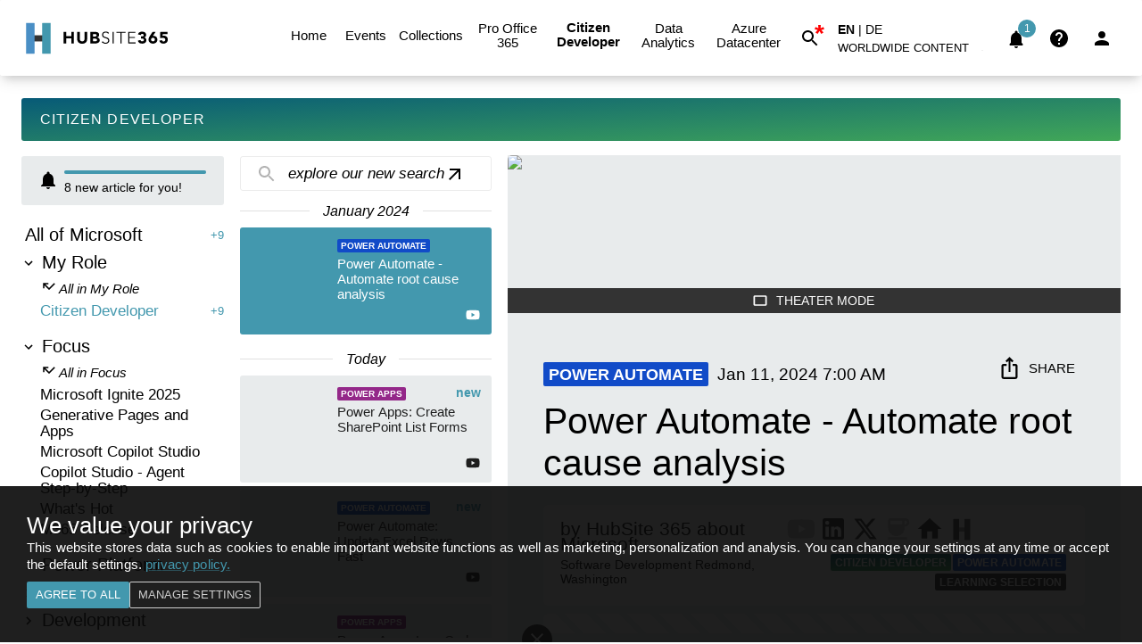

--- FILE ---
content_type: text/html; charset=utf-8
request_url: https://www.hubsite365.com/en-ww/citizen-developer?id=eeb21d50-50ae-ee11-a569-002248844951
body_size: 37541
content:
<!DOCTYPE html><html style="overflow-y:scroll" lang="en"><head><meta charSet="utf-8"/><meta name="email" content="info@hubsite365.com"/><meta name="copyright" content="NetForce 365 GmbH"/><meta name="locale" content="en"/><meta name="Googlebot-News" content="index, follow"/><meta name="robots" content="index,follow,max-image-preview:large"/><link rel="preconnect" href="https://gendsr001.search.windows.net"/><link rel="preconnect" href="https://gend-appservices001fc.azurewebsites.net"/><link rel="dns-prefetch" href="https://gend-appservices001fc.azurewebsites.net"/><link rel="preconnect" href="https://hubsite365cdn001img.azureedge.net"/><link rel="dns-prefetch" href="https://hubsite365cdn001img.azureedge.net"/><link rel="preconnect" href="https://www.hubsite365.com"/><link rel="shortcut icon" href="https://www.hubsite365.com/assets/icons/favicon-196.png"/><link rel="icon" type="image/png" sizes="196x196" href="https://www.hubsite365.com/assets/icons/favicon-196.png"/><meta name="referrer" content="no-referrer-when-downgrade"/><link rel="alternate" type="application/rss+xml" title="RSS" href="https://www.hubsite365.com/en-ww/feed/rss"/><meta name="viewport" content="minimum-scale=1, initial-scale=1, width=device-width, shrink-to-fit=no, user-scalable=yes, viewport-fit=cover"/><meta name="theme-color" content="#FFFFFF"/><meta name="application-name" content="HubSite 365 for Citizen Developer"/><meta name="application-description" content="Latest News, Events, Know-How, MVPs, Companies and much more!"/><meta name="apple-mobile-web-app-capable" content="yes"/><meta name="apple-mobile-web-app-status-bar-style" content="white"/><meta name="apple-mobile-web-app-title" content="HubSite 365 for Citizen Developer"/><meta name="format-detection" content="telephone=no"/><meta name="mobile-web-app-capable" content="yes"/><meta name="msapplication-TileColor" content="#2B5797"/><meta name="msapplication-tap-highlight" content="no"/><link rel="apple-touch-icon" href="https://www.hubsite365.com/assets/icons/apple-icon-180.png"/><link rel="manifest" href="/manifest.json"/><link rel="apple-touch-startup-image" href="https://www.hubsite365.com/assets/icons/apple-splash-2048-2732.jpg" media="(device-width: 1024px) and (device-height: 1366px) and (-webkit-device-pixel-ratio: 2) and (orientation: portrait)"/><link rel="apple-touch-startup-image" href="https://www.hubsite365.com/assets/icons/apple-splash-2732-2048.jpg" media="(device-width: 1024px) and (device-height: 1366px) and (-webkit-device-pixel-ratio: 2) and (orientation: landscape)"/><link rel="apple-touch-startup-image" href="https://www.hubsite365.com/assets/icons/apple-splash-1668-2388.jpg" media="(device-width: 834px) and (device-height: 1194px) and (-webkit-device-pixel-ratio: 2) and (orientation: portrait)"/><link rel="apple-touch-startup-image" href="https://www.hubsite365.com/assets/icons/apple-splash-2388-1668.jpg" media="(device-width: 834px) and (device-height: 1194px) and (-webkit-device-pixel-ratio: 2) and (orientation: landscape)"/><link rel="apple-touch-startup-image" href="https://www.hubsite365.com/assets/icons/apple-splash-1536-2048.jpg" media="(device-width: 768px) and (device-height: 1024px) and (-webkit-device-pixel-ratio: 2) and (orientation: portrait)"/><link rel="apple-touch-startup-image" href="https://www.hubsite365.com/assets/icons/apple-splash-2048-1536.jpg" media="(device-width: 768px) and (device-height: 1024px) and (-webkit-device-pixel-ratio: 2) and (orientation: landscape)"/><link rel="apple-touch-startup-image" href="https://www.hubsite365.com/assets/icons/apple-splash-1668-2224.jpg" media="(device-width: 834px) and (device-height: 1112px) and (-webkit-device-pixel-ratio: 2) and (orientation: portrait)"/><link rel="apple-touch-startup-image" href="https://www.hubsite365.com/assets/icons/apple-splash-2224-1668.jpg" media="(device-width: 834px) and (device-height: 1112px) and (-webkit-device-pixel-ratio: 2) and (orientation: landscape)"/><link rel="apple-touch-startup-image" href="https://www.hubsite365.com/assets/icons/apple-splash-1620-2160.jpg" media="(device-width: 810px) and (device-height: 1080px) and (-webkit-device-pixel-ratio: 2) and (orientation: portrait)"/><link rel="apple-touch-startup-image" href="https://www.hubsite365.com/assets/icons/apple-splash-2160-1620.jpg" media="(device-width: 810px) and (device-height: 1080px) and (-webkit-device-pixel-ratio: 2) and (orientation: landscape)"/><link rel="apple-touch-startup-image" href="https://www.hubsite365.com/assets/icons/apple-splash-1284-2778.jpg" media="(device-width: 428px) and (device-height: 926px) and (-webkit-device-pixel-ratio: 3) and (orientation: portrait)"/><link rel="apple-touch-startup-image" href="https://www.hubsite365.com/assets/icons/apple-splash-2778-1284.jpg" media="(device-width: 428px) and (device-height: 926px) and (-webkit-device-pixel-ratio: 3) and (orientation: landscape)"/><link rel="apple-touch-startup-image" href="https://www.hubsite365.com/assets/icons/apple-splash-1170-2532.jpg" media="(device-width: 390px) and (device-height: 844px) and (-webkit-device-pixel-ratio: 3) and (orientation: portrait)"/><link rel="apple-touch-startup-image" href="https://www.hubsite365.com/assets/icons/apple-splash-2532-1170.jpg" media="(device-width: 390px) and (device-height: 844px) and (-webkit-device-pixel-ratio: 3) and (orientation: landscape)"/><link rel="apple-touch-startup-image" href="https://www.hubsite365.com/assets/icons/apple-splash-1125-2436.jpg" media="(device-width: 375px) and (device-height: 812px) and (-webkit-device-pixel-ratio: 3) and (orientation: portrait)"/><link rel="apple-touch-startup-image" href="https://www.hubsite365.com/assets/icons/apple-splash-2436-1125.jpg" media="(device-width: 375px) and (device-height: 812px) and (-webkit-device-pixel-ratio: 3) and (orientation: landscape)"/><link rel="apple-touch-startup-image" href="https://www.hubsite365.com/assets/icons/apple-splash-1242-2688.jpg" media="(device-width: 414px) and (device-height: 896px) and (-webkit-device-pixel-ratio: 3) and (orientation: portrait)"/><link rel="apple-touch-startup-image" href="https://www.hubsite365.com/assets/icons/apple-splash-2688-1242.jpg" media="(device-width: 414px) and (device-height: 896px) and (-webkit-device-pixel-ratio: 3) and (orientation: landscape)"/><link rel="apple-touch-startup-image" href="https://www.hubsite365.com/assets/icons/apple-splash-828-1792.jpg" media="(device-width: 414px) and (device-height: 896px) and (-webkit-device-pixel-ratio: 2) and (orientation: portrait)"/><link rel="apple-touch-startup-image" href="https://www.hubsite365.com/assets/icons/apple-splash-1792-828.jpg" media="(device-width: 414px) and (device-height: 896px) and (-webkit-device-pixel-ratio: 2) and (orientation: landscape)"/><link rel="apple-touch-startup-image" href="https://www.hubsite365.com/assets/icons/apple-splash-1242-2208.jpg" media="(device-width: 414px) and (device-height: 736px) and (-webkit-device-pixel-ratio: 3) and (orientation: portrait)"/><link rel="apple-touch-startup-image" href="https://www.hubsite365.com/assets/icons/apple-splash-2208-1242.jpg" media="(device-width: 414px) and (device-height: 736px) and (-webkit-device-pixel-ratio: 3) and (orientation: landscape)"/><link rel="apple-touch-startup-image" href="https://www.hubsite365.com/assets/icons/apple-splash-750-1334.jpg" media="(device-width: 375px) and (device-height: 667px) and (-webkit-device-pixel-ratio: 2) and (orientation: portrait)"/><link rel="apple-touch-startup-image" href="https://www.hubsite365.com/assets/icons/apple-splash-1334-750.jpg" media="(device-width: 375px) and (device-height: 667px) and (-webkit-device-pixel-ratio: 2) and (orientation: landscape)"/><link rel="apple-touch-startup-image" href="https://www.hubsite365.com/assets/icons/apple-splash-640-1136.jpg" media="(device-width: 320px) and (device-height: 568px) and (-webkit-device-pixel-ratio: 2) and (orientation: portrait)"/><link rel="apple-touch-startup-image" href="https://www.hubsite365.com/assets/icons/apple-splash-1136-640.jpg" media="(device-width: 320px) and (device-height: 568px) and (-webkit-device-pixel-ratio: 2) and (orientation: landscape)"/><title>Power Automate - Automate root cause analysis</title><meta name="description" content="Discover how Power Automate revolutionizes root cause analysis for deeper insights and streamlined problem-solving. #PowerAutomate #RootCauseAnalysis"/><meta name="keywords" content="Power Automate, Learning Selection, Citizen Developer"/><meta name="author" content="HubSite 365"/><meta name="date" content="2024-01-11T07:00:27.000Z"/><meta name="last-modified" content="2024-01-11T07:00:27.000Z"/><link rel="canonical" href="https://www.hubsite365.com/en-ww/crm-pages/power-automate-automate-root-cause-analysis-power-platform-shorts.htm"/><link rel="alternate" hrefLang="x-default" href="https://www.hubsite365.com/en-ww/crm-pages/power-automate-automate-root-cause-analysis-power-platform-shorts.htm"/><link rel="alternate" hrefLang="de" href="https://www.hubsite365.com/de-ww/crm-pages/power-automate-automate-root-cause-analysis-power-platform-shorts.htm"/><link rel="alternate" hrefLang="en" href="https://www.hubsite365.com/en-ww/crm-pages/power-automate-automate-root-cause-analysis-power-platform-shorts.htm"/><meta name="twitter:card" content="summary"/><meta name="twitter:url" content="https://www.hubsite365.com/en-ww/crm-pages/power-automate-automate-root-cause-analysis-power-platform-shorts.htm"/><meta name="twitter:title" content="Power Automate - Automate root cause analysis"/><meta name="twitter:description" content="Discover how Power Automate revolutionizes root cause analysis for deeper insights and streamlined problem-solving. #PowerAutomate #RootCauseAnalysis"/><meta name="twitter:image" content="https://hubsite365cdn001img.azureedge.net/oal/Images01/Editors/approvalpowerautomate_445172830.jpg?w=1280&amp;h=720&amp;output=webp"/><meta name="twitter:creator" content="@hubsite365"/><link rel="preconnect" href="https://img.youtube.com"/><link rel="dns-prefetch" href="https://img.youtube.com"/><meta property="og:site_name" content="HubSite 365"/><meta property="og:content_tier" content="free"/><meta property="og:title" content="Power Automate - Automate root cause analysis"/><meta property="og:description" content="Discover how Power Automate revolutionizes root cause analysis for deeper insights and streamlined problem-solving. #PowerAutomate #RootCauseAnalysis"/><meta property="og:url" content="https://www.hubsite365.com/en-ww/crm-pages/power-automate-automate-root-cause-analysis-power-platform-shorts.htm"/><meta property="og:image" content="https://hubsite365cdn001img.azureedge.net/oal/Images01/Editors/approvalpowerautomate_445172830.jpg?w=1280&amp;h=720&amp;output=webp"/><meta property="og:type" content="article"/><meta property="article:published_time" content="2024-01-11T07:00:27.000Z"/><meta property="article:modified_time" content="2024-01-11T07:00:27.000Z"/><script type="application/ld+json">{"@context":"https://schema.org","@type":"NewsArticle","headline":"Power Automate - Automate root cause analysis","description":"Discover how Power Automate revolutionizes root cause analysis for deeper insights and streamlined problem-solving. #PowerAutomate #RootCauseAnalysis","datePublished":"2024-01-11T07:00:27.000Z","dateModified":"2024-01-11T07:00:27.000Z","thumbnailUrl":"https://hubsite365cdn001img.azureedge.net/oal/Images01/Editors/approvalpowerautomate_445172830.jpg?w=1280&h=720&output=webp","keywords":"Power Automate, Learning Selection, Citizen Developer","url":"https://hubsite365.azurewebsites.net/en-ww/citizen-developer?id=eeb21d50-50ae-ee11-a569-002248844951","articleBody":"Key insights\n&nbsp;\nThe Power Platform Shorts series delves into the benefits of automating root cause analysis (RCA) using Power Automate for more efficient problem-solving by uncovering hidden data connections. The community hub offers a wealth of resources, tips, and ideas, fostering a shared learning space for users.\nAccelerates problem resolution: Automated RCA reduces the Mean Time to Resolution (MTTR), enhancing customer satisfaction and lowering costs.Increases accuracy: It eliminates manual errors, providing more reliable analysis in complex data environments.Streamlines the RCA process: By automating data collection, analysis, and reporting, it allows IT staff to concentrate on other work.\nAutomated RCA tools vary, so selecting one that aligns with your organization's unique requirements is crucial. Application crash origins, network outage diagnostics, and security breach investigations are prime examples of automated RCA at work.\nDiagnoses application crashes: Identifies problematic patterns within application logs and metrics aiding developers in corrective measures.Addresses network outages: Analyzes network data pinpointing the causes and helping engineers restore service promptly.Secures against breaches: Evaluates security logs to determine the source of breaches to bolster future defenses.\nAutomated RCA presents a robust method to improve problem resolution capabilities within organizations, saving time, increasing accuracy, and preventing recurrent issues. Investing in such a tool is advisable for enhanced organizational problem-solving.\nEmpower Your Organization with Automation\nTransitioning to automated solutions for root cause analysis not only increases efficiency but also bolsters the dependability of systems. By identifying core issues with precision, organizations can mitigate future risks, ensuring a smoother operational flow. The actionable insights provided by such automated tools are indispensable for a proactive and insightful approach to problem-solving. As we keep pace with technological advancements, embracing tools like these is critical for maintaining competitive advantage and operational excellence.\nPower Automate - Automate root cause analysis | Power Platform Shorts Check out the second video in our “Power Shorts” series, as Microsoft take a look at how automating root cause analysis (RCA) can help you to find hidden connections in your data for clearer insights using Power Automate.\nClick the link below to visit the community hub to learn more about this capability: And don’t forget you can discover many more resources, tips, and ideas on our community site – the perfect place to connect with us and thousands of other users just like you. By signing up, you’ll unlock even more value and opportunities.\nAutomated root cause analysis (RCA) is the use of artificial intelligence (AI) and machine learning (ML) to identify the underlying causes of problems or incidents. This can be done by analyzing large amounts of data from various sources, such as logs, metrics, and event streams. Automated RCA can help organizations to:\nReduce the time to resolution (MTTR): By identifying the root cause of problems more quickly, automated RCA can help to reduce the time it takes to resolve them. This can lead to improved customer satisfaction and reduced business costs.Improve the accuracy of root cause analysis: Automated RCA can help to improve the accuracy of root cause analysis by eliminating human error. This can be especially valuable in complex environments with a lot of data.Automate the RCA process: Automated RCA can automate many of the tasks involved in root cause analysis, such as data collection, analysis, and reporting. This can free up IT staff to focus on other priorities.Prevent future incidents: By understanding the root cause of problems, organizations can take steps to prevent them from happening in the future. This can help to improve the overall reliability and performance of their systems.\nThere are a number of different automated RCA tools available, each with its own strengths and weaknesses. It is important to evaluate the different tools and choose one that is the best fit for your organization's needs.\nHere are some examples of how automated RCA can be used:\nIdentifying the root cause of application crashes: Automated RCA can analyze logs and metrics from applications to identify patterns that are associated with crashes. This can help developers to identify the root cause of the crashes and fix them.Troubleshooting network outages: Automated RCA can analyze network data to identify the root cause of outages. This can help network engineers to quickly resolve the outages and restore service to users.Investigating security breaches: Automated RCA can analyze security logs and other data to identify the root cause of breaches. This can help security teams to prevent future breaches from occurring.\nOverall, automated RCA is a valuable tool that can help organizations to improve their ability to identify and resolve problems. By automating many of the tasks involved in RCA, organizations can save time, improve accuracy, and prevent future incidents.\nHere are some of the benefits of using automated RCA:\nReduced Mean Time to Resolution (MTTR)Improved accuracy of root cause analysisAutomated the RCA processPrevent future incidents\nIf your organization is looking to improve its ability to identify and resolve problems, you should consider investing in an automated RCA tool.&nbsp;\n&nbsp;\n\n&nbsp;\nPeople also ask\nWhat is root cause analysis in Power Automate?\nRoot cause analysis in Power Automate refers to the process of diagnosing the underlying reasons that lead to an error or issue within a workflow. It involves examining the flow's operations, identifying the points of failure, and determining why an action did not execute as expected. This analysis is crucial for troubleshooting flows, improving reliability, and optimizing workflow performance within the Power Automate platform.\nWhat is the difference between Power Apps and Power Automate?\nPower Apps and Power Automate are both part of the Microsoft Power Platform but serve different purposes. Power Apps is designed to build custom apps without the need for professional coding skills, enabling users to create interactive applications for business use. On the other hand, Power Automate, formerly known as Microsoft Flow, is focused on automating repetitive tasks and workflows across various applications and services. While Power Apps helps in creating applications, Power Automate streamlines the automation of processes and tasks within those applications.\nWhat is power automation?\nPower Automation, also known as Power Automate, is a service provided by Microsoft that aims to automate workflows between applications and services. It enables users to create automated processes, known as flows, that can capture, analyze, and act on data from various sources. These flows can include notifications, synchronization, data collection, and more, all done without the need for manual intervention, saving time and reducing the potential for human error.\nIs Power Automate included in Office 365?\nYes, Power Automate is included in certain Office 365 subscriptions. It integrates with Office 365 services, allowing users to automate tasks across Microsoft applications such as Outlook, Excel, and SharePoint. The level of Power Automate functionality available can vary depending on the specific Office 365 plan, with some plans offering more advanced features than others. Office 365 users should check their plan details to understand the extent to which Power Automate is included in their subscription.\n&nbsp;\nKeywords\nPower Automate Root Cause Analysis, Power Platform Automation, Automated RCA Power Automate, Process Automation Power Platform, Power Automate Short Tutorials, Root Cause Analysis Automation, Power Automate RCA Techniques, Power Platform Process Improvement, Power Automate Efficiency Tips, Power Automate Workflow Optimization","author":[{"@type":"Person","name":"Microsoft","url":"https://www.microsoft.com"}],"image":[{"@type":"ImageObject","url":"https://hubsite365cdn001img.azureedge.net/oal/Images01/Editors/approvalpowerautomate_445172830.jpg?w=1280&h=720&output=webp","width":1200,"height":628}],"publisher":{"@type":"Organization","name":"HubSite 365","logo":{"@type":"ImageObject","url":"https://www.hubsite365.com/assets/icons/manifest-icon-512.maskable.png","width":512,"height":512}}}</script><link rel="preload" href="https://img.youtube.com/vi/pA_Yb-FXTs4/hqdefault.jpg" as="image" fetchpriority="high"/><meta name="next-head-count" content="84"/><meta name="emotion-insertion-point" content=""/><style data-emotion="mui-style-global 13f5khp">html{-webkit-font-smoothing:antialiased;-moz-osx-font-smoothing:grayscale;box-sizing:border-box;-webkit-text-size-adjust:100%;}*,*::before,*::after{box-sizing:inherit;}strong,b{font-weight:700;}body{margin:0;color:#000000;font-family:"Helvetica",Roboto,Arial,sans-serif;font-weight:300;font-size:1.08rem;line-height:1.3rem;background-color:#fff;}@media print{body{background-color:#fff;}}body::backdrop{background-color:#fff;}</style><style data-emotion="mui-style-global 1prfaxn">@-webkit-keyframes mui-auto-fill{from{display:block;}}@keyframes mui-auto-fill{from{display:block;}}@-webkit-keyframes mui-auto-fill-cancel{from{display:block;}}@keyframes mui-auto-fill-cancel{from{display:block;}}</style><style data-emotion="mui-style-global animation-61bdi0">@-webkit-keyframes animation-61bdi0{0%{-webkit-transform:rotate(0deg);-moz-transform:rotate(0deg);-ms-transform:rotate(0deg);transform:rotate(0deg);}100%{-webkit-transform:rotate(360deg);-moz-transform:rotate(360deg);-ms-transform:rotate(360deg);transform:rotate(360deg);}}@keyframes animation-61bdi0{0%{-webkit-transform:rotate(0deg);-moz-transform:rotate(0deg);-ms-transform:rotate(0deg);transform:rotate(0deg);}100%{-webkit-transform:rotate(360deg);-moz-transform:rotate(360deg);-ms-transform:rotate(360deg);transform:rotate(360deg);}}</style><style data-emotion="mui-style-global animation-1p2h4ri">@-webkit-keyframes animation-1p2h4ri{0%{stroke-dasharray:1px,200px;stroke-dashoffset:0;}50%{stroke-dasharray:100px,200px;stroke-dashoffset:-15px;}100%{stroke-dasharray:100px,200px;stroke-dashoffset:-125px;}}@keyframes animation-1p2h4ri{0%{stroke-dasharray:1px,200px;stroke-dashoffset:0;}50%{stroke-dasharray:100px,200px;stroke-dashoffset:-15px;}100%{stroke-dasharray:100px,200px;stroke-dashoffset:-125px;}}</style><style data-emotion="mui-style bwgpqn udjoir 1ynjcvg 2d7kw4 1ontqvh 1st45kj 1dxxkyv egki8h vubbuv 9n8416 1bbadci qrpbqj 1k3x8v3 1utq5rl 18v1xfh hh0wua 12mehxg 105mfs8 1tx3o40 1qr7pvh 5w8h2e zd39nu 19p2p10 e8eug0 x2i0s0 12b1hzr kxu0dz 15j76c0 l0yups i44wyl xii3fy 1a6giau 1ixds2g igs3ac ihdtdm 1w63mwe 13o7eu2 14891ef vxybb 1h77wgb 18ss4qz coclz g6fwq9 1d3bbye 1xar93x 6bmlij tuwtrd 1tsvksn mu7lqc nbdmjd 3cv0rq 1ab87kf 1l6c7y9">.mui-style-bwgpqn{background-color:#e8ebec;color:#000000;-webkit-transition:box-shadow 300ms cubic-bezier(0.4, 0, 0.2, 1) 0ms;transition:box-shadow 300ms cubic-bezier(0.4, 0, 0.2, 1) 0ms;box-shadow:0px 2px 4px -1px rgba(0,0,0,0.2),0px 4px 5px 0px rgba(0,0,0,0.14),0px 1px 10px 0px rgba(0,0,0,0.12);display:-webkit-box;display:-webkit-flex;display:-ms-flexbox;display:flex;-webkit-flex-direction:column;-ms-flex-direction:column;flex-direction:column;width:100%;box-sizing:border-box;-webkit-flex-shrink:0;-ms-flex-negative:0;flex-shrink:0;position:fixed;z-index:1100;top:0;left:auto;right:0;background-color:#4398ae;color:#fff;}@media print{.mui-style-bwgpqn{position:absolute;}}.mui-style-udjoir{position:relative;display:-webkit-box;display:-webkit-flex;display:-ms-flexbox;display:flex;-webkit-align-items:center;-webkit-box-align:center;-ms-flex-align:center;align-items:center;padding-left:12px;padding-right:12px;min-height:56px;}@media (min-width:600px){.mui-style-udjoir{padding-left:18px;padding-right:18px;}}@media (min-width:0px){@media (orientation: landscape){.mui-style-udjoir{min-height:48px;}}}@media (min-width:600px){.mui-style-udjoir{min-height:64px;}}.mui-style-1ynjcvg{display:-webkit-inline-box;display:-webkit-inline-flex;display:-ms-inline-flexbox;display:inline-flex;-webkit-align-items:center;-webkit-box-align:center;-ms-flex-align:center;align-items:center;-webkit-box-pack:center;-ms-flex-pack:center;-webkit-justify-content:center;justify-content:center;position:relative;box-sizing:border-box;-webkit-tap-highlight-color:transparent;background-color:transparent;outline:0;border:0;margin:0;border-radius:0;padding:0;cursor:pointer;-webkit-user-select:none;-moz-user-select:none;-ms-user-select:none;user-select:none;vertical-align:middle;-moz-appearance:none;-webkit-appearance:none;-webkit-text-decoration:none;text-decoration:none;color:inherit;font-family:"Helvetica",Roboto,Arial,sans-serif;font-weight:500;font-size:0.875rem;line-height:1.75;text-transform:uppercase;min-width:64px;padding:6px 8px;border-radius:2px;-webkit-transition:background-color 250ms cubic-bezier(0.4, 0, 0.2, 1) 0ms,box-shadow 250ms cubic-bezier(0.4, 0, 0.2, 1) 0ms,border-color 250ms cubic-bezier(0.4, 0, 0.2, 1) 0ms,color 250ms cubic-bezier(0.4, 0, 0.2, 1) 0ms;transition:background-color 250ms cubic-bezier(0.4, 0, 0.2, 1) 0ms,box-shadow 250ms cubic-bezier(0.4, 0, 0.2, 1) 0ms,border-color 250ms cubic-bezier(0.4, 0, 0.2, 1) 0ms,color 250ms cubic-bezier(0.4, 0, 0.2, 1) 0ms;color:#4398ae;}.mui-style-1ynjcvg::-moz-focus-inner{border-style:none;}.mui-style-1ynjcvg.Mui-disabled{pointer-events:none;cursor:default;}@media print{.mui-style-1ynjcvg{-webkit-print-color-adjust:exact;color-adjust:exact;}}.mui-style-1ynjcvg:hover{-webkit-text-decoration:none;text-decoration:none;background-color:rgba(67, 152, 174, 0.04);}@media (hover: none){.mui-style-1ynjcvg:hover{background-color:transparent;}}.mui-style-1ynjcvg.Mui-disabled{color:rgba(0, 0, 0, 0.26);}@media (max-width:1199.95px){.mui-style-2d7kw4{display:none;}}.mui-style-1ontqvh{list-style:none;margin:0;padding:0;position:relative;padding-top:8px;padding-bottom:8px;}.mui-style-1st45kj{display:-webkit-box;display:-webkit-flex;display:-ms-flexbox;display:flex;-webkit-box-pack:start;-ms-flex-pack:start;-webkit-justify-content:flex-start;justify-content:flex-start;-webkit-align-items:center;-webkit-box-align:center;-ms-flex-align:center;align-items:center;position:relative;-webkit-text-decoration:none;text-decoration:none;width:100%;box-sizing:border-box;text-align:left;padding-top:8px;padding-bottom:8px;padding-left:16px;padding-right:16px;}.mui-style-1st45kj.Mui-focusVisible{background-color:rgba(0, 0, 0, 0.12);}.mui-style-1st45kj.Mui-selected{background-color:rgba(67, 152, 174, 0.08);}.mui-style-1st45kj.Mui-selected.Mui-focusVisible{background-color:rgba(67, 152, 174, 0.2);}.mui-style-1st45kj.Mui-disabled{opacity:0.38;}.mui-style-1dxxkyv{display:-webkit-inline-box;display:-webkit-inline-flex;display:-ms-inline-flexbox;display:inline-flex;-webkit-align-items:center;-webkit-box-align:center;-ms-flex-align:center;align-items:center;-webkit-box-pack:center;-ms-flex-pack:center;-webkit-justify-content:center;justify-content:center;position:relative;box-sizing:border-box;-webkit-tap-highlight-color:transparent;background-color:transparent;outline:0;border:0;margin:0;border-radius:0;padding:0;cursor:pointer;-webkit-user-select:none;-moz-user-select:none;-ms-user-select:none;user-select:none;vertical-align:middle;-moz-appearance:none;-webkit-appearance:none;-webkit-text-decoration:none;text-decoration:none;color:inherit;font-family:"Helvetica",Roboto,Arial,sans-serif;font-weight:500;font-size:0.8125rem;line-height:1.75;text-transform:uppercase;min-width:64px;padding:4px 5px;border-radius:2px;-webkit-transition:background-color 250ms cubic-bezier(0.4, 0, 0.2, 1) 0ms,box-shadow 250ms cubic-bezier(0.4, 0, 0.2, 1) 0ms,border-color 250ms cubic-bezier(0.4, 0, 0.2, 1) 0ms,color 250ms cubic-bezier(0.4, 0, 0.2, 1) 0ms;transition:background-color 250ms cubic-bezier(0.4, 0, 0.2, 1) 0ms,box-shadow 250ms cubic-bezier(0.4, 0, 0.2, 1) 0ms,border-color 250ms cubic-bezier(0.4, 0, 0.2, 1) 0ms,color 250ms cubic-bezier(0.4, 0, 0.2, 1) 0ms;color:#4398ae;}.mui-style-1dxxkyv::-moz-focus-inner{border-style:none;}.mui-style-1dxxkyv.Mui-disabled{pointer-events:none;cursor:default;}@media print{.mui-style-1dxxkyv{-webkit-print-color-adjust:exact;color-adjust:exact;}}.mui-style-1dxxkyv:hover{-webkit-text-decoration:none;text-decoration:none;background-color:rgba(67, 152, 174, 0.04);}@media (hover: none){.mui-style-1dxxkyv:hover{background-color:transparent;}}.mui-style-1dxxkyv.Mui-disabled{color:rgba(0, 0, 0, 0.26);}.mui-style-egki8h{display:-webkit-inline-box;display:-webkit-inline-flex;display:-ms-inline-flexbox;display:inline-flex;-webkit-align-items:center;-webkit-box-align:center;-ms-flex-align:center;align-items:center;-webkit-box-pack:center;-ms-flex-pack:center;-webkit-justify-content:center;justify-content:center;position:relative;box-sizing:border-box;-webkit-tap-highlight-color:transparent;background-color:transparent;outline:0;border:0;margin:0;border-radius:0;padding:0;cursor:pointer;-webkit-user-select:none;-moz-user-select:none;-ms-user-select:none;user-select:none;vertical-align:middle;-moz-appearance:none;-webkit-appearance:none;-webkit-text-decoration:none;text-decoration:none;color:inherit;text-align:center;-webkit-flex:0 0 auto;-ms-flex:0 0 auto;flex:0 0 auto;font-size:1.5rem;padding:8px;border-radius:50%;overflow:visible;color:rgba(0, 0, 0, 0.54);-webkit-transition:background-color 150ms cubic-bezier(0.4, 0, 0.2, 1) 0ms;transition:background-color 150ms cubic-bezier(0.4, 0, 0.2, 1) 0ms;padding:12px;font-size:1.75rem;color:#000000;}.mui-style-egki8h::-moz-focus-inner{border-style:none;}.mui-style-egki8h.Mui-disabled{pointer-events:none;cursor:default;}@media print{.mui-style-egki8h{-webkit-print-color-adjust:exact;color-adjust:exact;}}.mui-style-egki8h:hover{background-color:rgba(0, 0, 0, 0.04);}@media (hover: none){.mui-style-egki8h:hover{background-color:transparent;}}.mui-style-egki8h.Mui-disabled{background-color:transparent;color:rgba(0, 0, 0, 0.26);}.mui-style-vubbuv{-webkit-user-select:none;-moz-user-select:none;-ms-user-select:none;user-select:none;width:1em;height:1em;display:inline-block;fill:currentColor;-webkit-flex-shrink:0;-ms-flex-negative:0;flex-shrink:0;-webkit-transition:fill 200ms cubic-bezier(0.4, 0, 0.2, 1) 0ms;transition:fill 200ms cubic-bezier(0.4, 0, 0.2, 1) 0ms;font-size:1.5rem;}@media (max-width:899.95px){.mui-style-9n8416{display:none;}}.mui-style-1bbadci{font-family:"Helvetica",Roboto,Arial,sans-serif;font-weight:300;font-size:1.08rem;line-height:1.4375em;color:#000000;box-sizing:border-box;position:relative;cursor:text;display:-webkit-inline-box;display:-webkit-inline-flex;display:-ms-inline-flexbox;display:inline-flex;-webkit-align-items:center;-webkit-box-align:center;-ms-flex-align:center;align-items:center;position:relative;}.mui-style-1bbadci.Mui-disabled{color:rgba(0, 0, 0, 0.38);cursor:default;}.mui-style-1bbadci:after{border-bottom:2px solid #4398ae;left:0;bottom:0;content:"";position:absolute;right:0;-webkit-transform:scaleX(0);-moz-transform:scaleX(0);-ms-transform:scaleX(0);transform:scaleX(0);-webkit-transition:-webkit-transform 200ms cubic-bezier(0.0, 0, 0.2, 1) 0ms;transition:transform 200ms cubic-bezier(0.0, 0, 0.2, 1) 0ms;pointer-events:none;}.mui-style-1bbadci.Mui-focused:after{-webkit-transform:scaleX(1) translateX(0);-moz-transform:scaleX(1) translateX(0);-ms-transform:scaleX(1) translateX(0);transform:scaleX(1) translateX(0);}.mui-style-1bbadci.Mui-error:after{border-bottom-color:#d32f2f;-webkit-transform:scaleX(1);-moz-transform:scaleX(1);-ms-transform:scaleX(1);transform:scaleX(1);}.mui-style-1bbadci:before{border-bottom:1px solid rgba(0, 0, 0, 0.42);left:0;bottom:0;content:"\00a0";position:absolute;right:0;-webkit-transition:border-bottom-color 200ms cubic-bezier(0.4, 0, 0.2, 1) 0ms;transition:border-bottom-color 200ms cubic-bezier(0.4, 0, 0.2, 1) 0ms;pointer-events:none;}.mui-style-1bbadci:hover:not(.Mui-disabled):before{border-bottom:2px solid #000000;}@media (hover: none){.mui-style-1bbadci:hover:not(.Mui-disabled):before{border-bottom:1px solid rgba(0, 0, 0, 0.42);}}.mui-style-1bbadci.Mui-disabled:before{border-bottom-style:dotted;}.mui-style-qrpbqj{-moz-appearance:none;-webkit-appearance:none;-webkit-user-select:none;-moz-user-select:none;-ms-user-select:none;user-select:none;border-radius:0;cursor:pointer;font:inherit;letter-spacing:inherit;color:currentColor;padding:4px 0 5px;border:0;box-sizing:content-box;background:none;height:1.4375em;margin:0;-webkit-tap-highlight-color:transparent;display:block;min-width:0;width:100%;-webkit-animation-name:mui-auto-fill-cancel;animation-name:mui-auto-fill-cancel;-webkit-animation-duration:10ms;animation-duration:10ms;}.mui-style-qrpbqj:focus{background-color:rgba(0, 0, 0, 0.05);border-radius:0;}.mui-style-qrpbqj::-ms-expand{display:none;}.mui-style-qrpbqj.Mui-disabled{cursor:default;}.mui-style-qrpbqj[multiple]{height:auto;}.mui-style-qrpbqj:not([multiple]) option,.mui-style-qrpbqj:not([multiple]) optgroup{background-color:#e8ebec;}.mui-style-qrpbqj.mui-style-qrpbqj.mui-style-qrpbqj{padding-right:24px;min-width:16px;}.mui-style-qrpbqj.MuiSelect-select{height:auto;min-height:1.4375em;text-overflow:ellipsis;white-space:nowrap;overflow:hidden;}.mui-style-qrpbqj::-webkit-input-placeholder{color:currentColor;opacity:0.42;-webkit-transition:opacity 200ms cubic-bezier(0.4, 0, 0.2, 1) 0ms;transition:opacity 200ms cubic-bezier(0.4, 0, 0.2, 1) 0ms;}.mui-style-qrpbqj::-moz-placeholder{color:currentColor;opacity:0.42;-webkit-transition:opacity 200ms cubic-bezier(0.4, 0, 0.2, 1) 0ms;transition:opacity 200ms cubic-bezier(0.4, 0, 0.2, 1) 0ms;}.mui-style-qrpbqj:-ms-input-placeholder{color:currentColor;opacity:0.42;-webkit-transition:opacity 200ms cubic-bezier(0.4, 0, 0.2, 1) 0ms;transition:opacity 200ms cubic-bezier(0.4, 0, 0.2, 1) 0ms;}.mui-style-qrpbqj::-ms-input-placeholder{color:currentColor;opacity:0.42;-webkit-transition:opacity 200ms cubic-bezier(0.4, 0, 0.2, 1) 0ms;transition:opacity 200ms cubic-bezier(0.4, 0, 0.2, 1) 0ms;}.mui-style-qrpbqj:focus{outline:0;}.mui-style-qrpbqj:invalid{box-shadow:none;}.mui-style-qrpbqj::-webkit-search-decoration{-webkit-appearance:none;}label[data-shrink=false]+.MuiInputBase-formControl .mui-style-qrpbqj::-webkit-input-placeholder{opacity:0!important;}label[data-shrink=false]+.MuiInputBase-formControl .mui-style-qrpbqj::-moz-placeholder{opacity:0!important;}label[data-shrink=false]+.MuiInputBase-formControl .mui-style-qrpbqj:-ms-input-placeholder{opacity:0!important;}label[data-shrink=false]+.MuiInputBase-formControl .mui-style-qrpbqj::-ms-input-placeholder{opacity:0!important;}label[data-shrink=false]+.MuiInputBase-formControl .mui-style-qrpbqj:focus::-webkit-input-placeholder{opacity:0.42;}label[data-shrink=false]+.MuiInputBase-formControl .mui-style-qrpbqj:focus::-moz-placeholder{opacity:0.42;}label[data-shrink=false]+.MuiInputBase-formControl .mui-style-qrpbqj:focus:-ms-input-placeholder{opacity:0.42;}label[data-shrink=false]+.MuiInputBase-formControl .mui-style-qrpbqj:focus::-ms-input-placeholder{opacity:0.42;}.mui-style-qrpbqj.Mui-disabled{opacity:1;-webkit-text-fill-color:rgba(0, 0, 0, 0.38);}.mui-style-qrpbqj:-webkit-autofill{-webkit-animation-duration:5000s;animation-duration:5000s;-webkit-animation-name:mui-auto-fill;animation-name:mui-auto-fill;}.mui-style-1k3x8v3{bottom:0;left:0;position:absolute;opacity:0;pointer-events:none;width:100%;box-sizing:border-box;}.mui-style-1utq5rl{-webkit-user-select:none;-moz-user-select:none;-ms-user-select:none;user-select:none;width:1em;height:1em;display:inline-block;fill:currentColor;-webkit-flex-shrink:0;-ms-flex-negative:0;flex-shrink:0;-webkit-transition:fill 200ms cubic-bezier(0.4, 0, 0.2, 1) 0ms;transition:fill 200ms cubic-bezier(0.4, 0, 0.2, 1) 0ms;font-size:1.5rem;position:absolute;right:0;top:calc(50% - .5em);pointer-events:none;color:rgba(0, 0, 0, 0.54);}.mui-style-1utq5rl.Mui-disabled{color:rgba(0, 0, 0, 0.26);}.mui-style-18v1xfh{box-sizing:border-box;display:-webkit-box;display:-webkit-flex;display:-ms-flexbox;display:flex;-webkit-box-flex-wrap:wrap;-webkit-flex-wrap:wrap;-ms-flex-wrap:wrap;flex-wrap:wrap;width:100%;-webkit-flex-direction:row;-ms-flex-direction:row;flex-direction:row;margin-top:-18px;width:calc(100% + 18px);margin-left:-18px;}.mui-style-18v1xfh>.MuiGrid-item{padding-top:18px;}.mui-style-18v1xfh>.MuiGrid-item{padding-left:18px;}.mui-style-hh0wua{box-sizing:border-box;margin:0;-webkit-flex-direction:row;-ms-flex-direction:row;flex-direction:row;}@media (min-width:0px){.mui-style-hh0wua{display:none;}}@media (min-width:1200px){.mui-style-hh0wua{display:block;}}@media (min-width:1536px){.mui-style-hh0wua{display:block;}}.mui-style-12mehxg{padding:0;margin:0;list-style:none;outline:0;}.mui-style-105mfs8{list-style:none;margin:0;padding:0;outline:0;}.mui-style-1tx3o40{padding:0 8px;width:100%;display:-webkit-box;display:-webkit-flex;display:-ms-flexbox;display:flex;-webkit-align-items:center;-webkit-box-align:center;-ms-flex-align:center;align-items:center;cursor:pointer;-webkit-tap-highlight-color:transparent;}.mui-style-1tx3o40:hover{background-color:rgba(0, 0, 0, 0.04);}@media (hover: none){.mui-style-1tx3o40:hover{background-color:transparent;}}.mui-style-1tx3o40.Mui-disabled{opacity:0.38;background-color:transparent;}.mui-style-1tx3o40.Mui-focused{background-color:rgba(0, 0, 0, 0.12);}.mui-style-1tx3o40.Mui-selected{background-color:rgba(67, 152, 174, 0.08);}.mui-style-1tx3o40.Mui-selected:hover{background-color:rgba(67, 152, 174, 0.12);}@media (hover: none){.mui-style-1tx3o40.Mui-selected:hover{background-color:rgba(67, 152, 174, 0.08);}}.mui-style-1tx3o40.Mui-selected.Mui-focused{background-color:rgba(67, 152, 174, 0.2);}.mui-style-1tx3o40 .MuiTreeItem-iconContainer{margin-right:4px;width:15px;display:-webkit-box;display:-webkit-flex;display:-ms-flexbox;display:flex;-webkit-flex-shrink:0;-ms-flex-negative:0;flex-shrink:0;-webkit-box-pack:center;-ms-flex-pack:center;-webkit-justify-content:center;justify-content:center;}.mui-style-1tx3o40 .MuiTreeItem-iconContainer svg{font-size:18px;}.mui-style-1tx3o40 .MuiTreeItem-label{width:100%;min-width:0;padding-left:4px;position:relative;font-family:"Helvetica",Roboto,Arial,sans-serif;font-weight:300;font-size:1.08rem;line-height:1.3rem;}.mui-style-1qr7pvh{margin:0;font-family:"Helvetica",Roboto,Arial,sans-serif;font-weight:400;font-size:1.6rem;line-height:1.167;}@media (max-width:1199.95px){.mui-style-1qr7pvh{font-size:1.4rem;}}.mui-style-5w8h2e{border-radius:12px;box-sizing:content-box;display:inline-block;position:relative;cursor:pointer;touch-action:none;color:#4398ae;-webkit-tap-highlight-color:transparent;height:100%;width:4px;padding:0 13px;margin-right:44px;}@media (pointer: coarse){.mui-style-5w8h2e{padding:0 20px;}}@media print{.mui-style-5w8h2e{-webkit-print-color-adjust:exact;color-adjust:exact;}}.mui-style-5w8h2e.Mui-disabled{pointer-events:none;cursor:default;color:#bdbdbd;}.mui-style-5w8h2e.MuiSlider-dragging .MuiSlider-thumb,.mui-style-5w8h2e.MuiSlider-dragging .MuiSlider-track{-webkit-transition:none;transition:none;}.mui-style-zd39nu{display:block;position:absolute;border-radius:inherit;background-color:currentColor;opacity:0.38;height:100%;width:inherit;left:50%;-webkit-transform:translateX(-50%);-moz-transform:translateX(-50%);-ms-transform:translateX(-50%);transform:translateX(-50%);}.mui-style-19p2p10{display:block;position:absolute;border-radius:inherit;border:1px solid currentColor;background-color:currentColor;-webkit-transition:left 150ms cubic-bezier(0.4, 0, 0.2, 1) 0ms,width 150ms cubic-bezier(0.4, 0, 0.2, 1) 0ms,bottom 150ms cubic-bezier(0.4, 0, 0.2, 1) 0ms,height 150ms cubic-bezier(0.4, 0, 0.2, 1) 0ms;transition:left 150ms cubic-bezier(0.4, 0, 0.2, 1) 0ms,width 150ms cubic-bezier(0.4, 0, 0.2, 1) 0ms,bottom 150ms cubic-bezier(0.4, 0, 0.2, 1) 0ms,height 150ms cubic-bezier(0.4, 0, 0.2, 1) 0ms;width:inherit;left:50%;-webkit-transform:translateX(-50%);-moz-transform:translateX(-50%);-ms-transform:translateX(-50%);transform:translateX(-50%);}.mui-style-e8eug0{position:absolute;width:2px;height:2px;border-radius:1px;background-color:#e8ebec;left:50%;-webkit-transform:translate(-50%, 1px);-moz-transform:translate(-50%, 1px);-ms-transform:translate(-50%, 1px);transform:translate(-50%, 1px);opacity:0.8;}.mui-style-x2i0s0{font-family:"Helvetica",Roboto,Arial,sans-serif;font-weight:300;font-size:0.938rem;line-height:1.19rem;letter-spacing:0.0095em;color:#000000;position:absolute;white-space:nowrap;left:36px;-webkit-transform:translateY(50%);-moz-transform:translateY(50%);-ms-transform:translateY(50%);transform:translateY(50%);}@media (pointer: coarse){.mui-style-x2i0s0{left:44px;}}.mui-style-12b1hzr{position:absolute;width:20px;height:20px;box-sizing:border-box;border-radius:50%;outline:0;background-color:currentColor;display:-webkit-box;display:-webkit-flex;display:-ms-flexbox;display:flex;-webkit-align-items:center;-webkit-box-align:center;-ms-flex-align:center;align-items:center;-webkit-box-pack:center;-ms-flex-pack:center;-webkit-justify-content:center;justify-content:center;-webkit-transition:box-shadow 150ms cubic-bezier(0.4, 0, 0.2, 1) 0ms,left 150ms cubic-bezier(0.4, 0, 0.2, 1) 0ms,bottom 150ms cubic-bezier(0.4, 0, 0.2, 1) 0ms;transition:box-shadow 150ms cubic-bezier(0.4, 0, 0.2, 1) 0ms,left 150ms cubic-bezier(0.4, 0, 0.2, 1) 0ms,bottom 150ms cubic-bezier(0.4, 0, 0.2, 1) 0ms;left:50%;-webkit-transform:translate(-50%, 50%);-moz-transform:translate(-50%, 50%);-ms-transform:translate(-50%, 50%);transform:translate(-50%, 50%);}.mui-style-12b1hzr:before{position:absolute;content:"";border-radius:inherit;width:100%;height:100%;box-shadow:0px 3px 1px -2px rgba(0,0,0,0.2),0px 2px 2px 0px rgba(0,0,0,0.14),0px 1px 5px 0px rgba(0,0,0,0.12);}.mui-style-12b1hzr::after{position:absolute;content:"";border-radius:50%;width:42px;height:42px;top:50%;left:50%;-webkit-transform:translate(-50%, -50%);-moz-transform:translate(-50%, -50%);-ms-transform:translate(-50%, -50%);transform:translate(-50%, -50%);}.mui-style-12b1hzr:hover,.mui-style-12b1hzr.Mui-focusVisible{box-shadow:0px 0px 0px 8px rgba(67, 152, 174, 0.16);}@media (hover: none){.mui-style-12b1hzr:hover,.mui-style-12b1hzr.Mui-focusVisible{box-shadow:none;}}.mui-style-12b1hzr.Mui-active{box-shadow:0px 0px 0px 14px rgba(67, 152, 174, 0.16);}.mui-style-12b1hzr.Mui-disabled:hover{box-shadow:none;}.mui-style-kxu0dz{box-sizing:border-box;margin:0;-webkit-flex-direction:row;-ms-flex-direction:row;flex-direction:row;-webkit-flex-basis:0;-ms-flex-preferred-size:0;flex-basis:0;-webkit-box-flex:1;-webkit-flex-grow:1;-ms-flex-positive:1;flex-grow:1;max-width:100%;}@media (min-width:600px){.mui-style-kxu0dz{-webkit-flex-basis:0;-ms-flex-preferred-size:0;flex-basis:0;-webkit-box-flex:1;-webkit-flex-grow:1;-ms-flex-positive:1;flex-grow:1;max-width:100%;}}@media (min-width:900px){.mui-style-kxu0dz{-webkit-flex-basis:0;-ms-flex-preferred-size:0;flex-basis:0;-webkit-box-flex:1;-webkit-flex-grow:1;-ms-flex-positive:1;flex-grow:1;max-width:100%;}}@media (min-width:1200px){.mui-style-kxu0dz{-webkit-flex-basis:0;-ms-flex-preferred-size:0;flex-basis:0;-webkit-box-flex:1;-webkit-flex-grow:1;-ms-flex-positive:1;flex-grow:1;max-width:100%;}}@media (min-width:1536px){.mui-style-kxu0dz{-webkit-flex-basis:0;-ms-flex-preferred-size:0;flex-basis:0;-webkit-box-flex:1;-webkit-flex-grow:1;-ms-flex-positive:1;flex-grow:1;max-width:100%;}}.mui-style-15j76c0{box-sizing:border-box;margin:0;-webkit-flex-direction:row;-ms-flex-direction:row;flex-direction:row;-webkit-flex-basis:100%;-ms-flex-preferred-size:100%;flex-basis:100%;-webkit-box-flex:0;-webkit-flex-grow:0;-ms-flex-positive:0;flex-grow:0;max-width:100%;}@media (min-width:600px){.mui-style-15j76c0{-webkit-flex-basis:100%;-ms-flex-preferred-size:100%;flex-basis:100%;-webkit-box-flex:0;-webkit-flex-grow:0;-ms-flex-positive:0;flex-grow:0;max-width:100%;}}@media (min-width:900px){.mui-style-15j76c0{-webkit-flex-basis:100%;-ms-flex-preferred-size:100%;flex-basis:100%;-webkit-box-flex:0;-webkit-flex-grow:0;-ms-flex-positive:0;flex-grow:0;max-width:100%;}}@media (min-width:1200px){.mui-style-15j76c0{-webkit-flex-basis:100%;-ms-flex-preferred-size:100%;flex-basis:100%;-webkit-box-flex:0;-webkit-flex-grow:0;-ms-flex-positive:0;flex-grow:0;max-width:100%;}}@media (min-width:1536px){.mui-style-15j76c0{-webkit-flex-basis:100%;-ms-flex-preferred-size:100%;flex-basis:100%;-webkit-box-flex:0;-webkit-flex-grow:0;-ms-flex-positive:0;flex-grow:0;max-width:100%;}}.mui-style-l0yups{box-sizing:border-box;margin:0;-webkit-flex-direction:row;-ms-flex-direction:row;flex-direction:row;}.mui-style-i44wyl{display:-webkit-inline-box;display:-webkit-inline-flex;display:-ms-inline-flexbox;display:inline-flex;-webkit-flex-direction:column;-ms-flex-direction:column;flex-direction:column;position:relative;min-width:0;padding:0;margin:0;border:0;vertical-align:top;}.mui-style-xii3fy{font-family:"Helvetica",Roboto,Arial,sans-serif;font-weight:300;font-size:1.08rem;line-height:1.4375em;color:#000000;box-sizing:border-box;position:relative;cursor:text;display:-webkit-inline-box;display:-webkit-inline-flex;display:-ms-inline-flexbox;display:inline-flex;-webkit-align-items:center;-webkit-box-align:center;-ms-flex-align:center;align-items:center;position:relative;border-radius:2px;padding-left:14px;}.mui-style-xii3fy.Mui-disabled{color:rgba(0, 0, 0, 0.38);cursor:default;}.mui-style-xii3fy:hover .MuiOutlinedInput-notchedOutline{border-color:#000000;}@media (hover: none){.mui-style-xii3fy:hover .MuiOutlinedInput-notchedOutline{border-color:rgba(0, 0, 0, 0.23);}}.mui-style-xii3fy.Mui-focused .MuiOutlinedInput-notchedOutline{border-color:#4a8fc5;border-width:2px;}.mui-style-xii3fy.Mui-error .MuiOutlinedInput-notchedOutline{border-color:#d32f2f;}.mui-style-xii3fy.Mui-disabled .MuiOutlinedInput-notchedOutline{border-color:rgba(0, 0, 0, 0.26);}.mui-style-1a6giau{display:-webkit-box;display:-webkit-flex;display:-ms-flexbox;display:flex;height:0.01em;max-height:2em;-webkit-align-items:center;-webkit-box-align:center;-ms-flex-align:center;align-items:center;white-space:nowrap;color:rgba(0, 0, 0, 0.54);margin-right:8px;}.mui-style-1ixds2g{font:inherit;letter-spacing:inherit;color:currentColor;padding:4px 0 5px;border:0;box-sizing:content-box;background:none;height:1.4375em;margin:0;-webkit-tap-highlight-color:transparent;display:block;min-width:0;width:100%;-webkit-animation-name:mui-auto-fill-cancel;animation-name:mui-auto-fill-cancel;-webkit-animation-duration:10ms;animation-duration:10ms;padding:16.5px 14px;padding-left:0;}.mui-style-1ixds2g::-webkit-input-placeholder{color:currentColor;opacity:0.42;-webkit-transition:opacity 200ms cubic-bezier(0.4, 0, 0.2, 1) 0ms;transition:opacity 200ms cubic-bezier(0.4, 0, 0.2, 1) 0ms;}.mui-style-1ixds2g::-moz-placeholder{color:currentColor;opacity:0.42;-webkit-transition:opacity 200ms cubic-bezier(0.4, 0, 0.2, 1) 0ms;transition:opacity 200ms cubic-bezier(0.4, 0, 0.2, 1) 0ms;}.mui-style-1ixds2g:-ms-input-placeholder{color:currentColor;opacity:0.42;-webkit-transition:opacity 200ms cubic-bezier(0.4, 0, 0.2, 1) 0ms;transition:opacity 200ms cubic-bezier(0.4, 0, 0.2, 1) 0ms;}.mui-style-1ixds2g::-ms-input-placeholder{color:currentColor;opacity:0.42;-webkit-transition:opacity 200ms cubic-bezier(0.4, 0, 0.2, 1) 0ms;transition:opacity 200ms cubic-bezier(0.4, 0, 0.2, 1) 0ms;}.mui-style-1ixds2g:focus{outline:0;}.mui-style-1ixds2g:invalid{box-shadow:none;}.mui-style-1ixds2g::-webkit-search-decoration{-webkit-appearance:none;}label[data-shrink=false]+.MuiInputBase-formControl .mui-style-1ixds2g::-webkit-input-placeholder{opacity:0!important;}label[data-shrink=false]+.MuiInputBase-formControl .mui-style-1ixds2g::-moz-placeholder{opacity:0!important;}label[data-shrink=false]+.MuiInputBase-formControl .mui-style-1ixds2g:-ms-input-placeholder{opacity:0!important;}label[data-shrink=false]+.MuiInputBase-formControl .mui-style-1ixds2g::-ms-input-placeholder{opacity:0!important;}label[data-shrink=false]+.MuiInputBase-formControl .mui-style-1ixds2g:focus::-webkit-input-placeholder{opacity:0.42;}label[data-shrink=false]+.MuiInputBase-formControl .mui-style-1ixds2g:focus::-moz-placeholder{opacity:0.42;}label[data-shrink=false]+.MuiInputBase-formControl .mui-style-1ixds2g:focus:-ms-input-placeholder{opacity:0.42;}label[data-shrink=false]+.MuiInputBase-formControl .mui-style-1ixds2g:focus::-ms-input-placeholder{opacity:0.42;}.mui-style-1ixds2g.Mui-disabled{opacity:1;-webkit-text-fill-color:rgba(0, 0, 0, 0.38);}.mui-style-1ixds2g:-webkit-autofill{-webkit-animation-duration:5000s;animation-duration:5000s;-webkit-animation-name:mui-auto-fill;animation-name:mui-auto-fill;}.mui-style-1ixds2g:-webkit-autofill{border-radius:inherit;}.mui-style-igs3ac{text-align:left;position:absolute;bottom:0;right:0;top:-5px;left:0;margin:0;padding:0 8px;pointer-events:none;border-radius:inherit;border-style:solid;border-width:1px;overflow:hidden;min-width:0%;border-color:rgba(0, 0, 0, 0.23);}.mui-style-ihdtdm{float:unset;width:auto;overflow:hidden;padding:0;line-height:11px;-webkit-transition:width 150ms cubic-bezier(0.0, 0, 0.2, 1) 0ms;transition:width 150ms cubic-bezier(0.0, 0, 0.2, 1) 0ms;}.mui-style-1w63mwe{display:inline-block;color:#4398ae;-webkit-animation:animation-61bdi0 1.4s linear infinite;animation:animation-61bdi0 1.4s linear infinite;}.mui-style-13o7eu2{display:block;}.mui-style-14891ef{stroke:currentColor;stroke-dasharray:80px,200px;stroke-dashoffset:0;-webkit-animation:animation-1p2h4ri 1.4s ease-in-out infinite;animation:animation-1p2h4ri 1.4s ease-in-out infinite;}.mui-style-vxybb{box-sizing:border-box;margin:0;-webkit-flex-direction:row;-ms-flex-direction:row;flex-direction:row;-webkit-flex-basis:0;-ms-flex-preferred-size:0;flex-basis:0;-webkit-box-flex:1;-webkit-flex-grow:1;-ms-flex-positive:1;flex-grow:1;max-width:100%;}@media (min-width:600px){.mui-style-vxybb{-webkit-flex-basis:0;-ms-flex-preferred-size:0;flex-basis:0;-webkit-box-flex:1;-webkit-flex-grow:1;-ms-flex-positive:1;flex-grow:1;max-width:100%;}}@media (min-width:900px){.mui-style-vxybb{-webkit-flex-basis:0;-ms-flex-preferred-size:0;flex-basis:0;-webkit-box-flex:1;-webkit-flex-grow:1;-ms-flex-positive:1;flex-grow:1;max-width:100%;}}@media (min-width:1200px){.mui-style-vxybb{-webkit-flex-basis:0;-ms-flex-preferred-size:0;flex-basis:0;-webkit-box-flex:1;-webkit-flex-grow:1;-ms-flex-positive:1;flex-grow:1;max-width:100%;}}@media (min-width:1536px){.mui-style-vxybb{-webkit-flex-basis:0;-ms-flex-preferred-size:0;flex-basis:0;-webkit-box-flex:1;-webkit-flex-grow:1;-ms-flex-positive:1;flex-grow:1;max-width:100%;}}@media (min-width:600px){.mui-style-vxybb{display:block;}}@media (min-width:900px){.mui-style-vxybb{display:block;}}.mui-style-1h77wgb{box-sizing:border-box;display:-webkit-box;display:-webkit-flex;display:-ms-flexbox;display:flex;-webkit-box-flex-wrap:wrap;-webkit-flex-wrap:wrap;-ms-flex-wrap:wrap;flex-wrap:wrap;width:100%;-webkit-flex-direction:row;-ms-flex-direction:row;flex-direction:row;margin-top:-24px;width:calc(100% + 24px);margin-left:-24px;}.mui-style-1h77wgb>.MuiGrid-item{padding-top:24px;}.mui-style-1h77wgb>.MuiGrid-item{padding-left:24px;}.mui-style-18ss4qz{display:-webkit-inline-box;display:-webkit-inline-flex;display:-ms-inline-flexbox;display:inline-flex;-webkit-align-items:center;-webkit-box-align:center;-ms-flex-align:center;align-items:center;-webkit-box-pack:center;-ms-flex-pack:center;-webkit-justify-content:center;justify-content:center;position:relative;box-sizing:border-box;-webkit-tap-highlight-color:transparent;background-color:transparent;outline:0;border:0;margin:0;border-radius:0;padding:0;cursor:pointer;-webkit-user-select:none;-moz-user-select:none;-ms-user-select:none;user-select:none;vertical-align:middle;-moz-appearance:none;-webkit-appearance:none;-webkit-text-decoration:none;text-decoration:none;color:inherit;font-family:"Helvetica",Roboto,Arial,sans-serif;font-weight:500;font-size:0.9375rem;line-height:1.75;text-transform:uppercase;min-width:64px;padding:8px 11px;border-radius:2px;-webkit-transition:background-color 250ms cubic-bezier(0.4, 0, 0.2, 1) 0ms,box-shadow 250ms cubic-bezier(0.4, 0, 0.2, 1) 0ms,border-color 250ms cubic-bezier(0.4, 0, 0.2, 1) 0ms,color 250ms cubic-bezier(0.4, 0, 0.2, 1) 0ms;transition:background-color 250ms cubic-bezier(0.4, 0, 0.2, 1) 0ms,box-shadow 250ms cubic-bezier(0.4, 0, 0.2, 1) 0ms,border-color 250ms cubic-bezier(0.4, 0, 0.2, 1) 0ms,color 250ms cubic-bezier(0.4, 0, 0.2, 1) 0ms;color:inherit;border-color:currentColor;}.mui-style-18ss4qz::-moz-focus-inner{border-style:none;}.mui-style-18ss4qz.Mui-disabled{pointer-events:none;cursor:default;}@media print{.mui-style-18ss4qz{-webkit-print-color-adjust:exact;color-adjust:exact;}}.mui-style-18ss4qz:hover{-webkit-text-decoration:none;text-decoration:none;background-color:rgba(0, 0, 0, 0.04);}@media (hover: none){.mui-style-18ss4qz:hover{background-color:transparent;}}.mui-style-18ss4qz.Mui-disabled{color:rgba(0, 0, 0, 0.26);}.mui-style-coclz{display:inherit;margin-right:8px;margin-left:-4px;}.mui-style-coclz>*:nth-of-type(1){font-size:22px;}.mui-style-g6fwq9{margin:0;font-family:"Helvetica",Roboto,Arial,sans-serif;font-weight:400;font-size:2.535rem;line-height:1.167;}@media (max-width:1199.95px){.mui-style-g6fwq9{font-size:2.2rem;}}.mui-style-1d3bbye{box-sizing:border-box;display:-webkit-box;display:-webkit-flex;display:-ms-flexbox;display:flex;-webkit-box-flex-wrap:wrap;-webkit-flex-wrap:wrap;-ms-flex-wrap:wrap;flex-wrap:wrap;width:100%;-webkit-flex-direction:row;-ms-flex-direction:row;flex-direction:row;}.mui-style-1xar93x{-webkit-flex:1 1 auto;-ms-flex:1 1 auto;flex:1 1 auto;min-width:0;margin-top:6px;margin-bottom:6px;}.mui-style-6bmlij{margin:0;font-family:"Helvetica",Roboto,Arial,sans-serif;font-weight:300;font-size:1.08rem;line-height:1.3rem;display:block;line-height:1.1rem;margin:7px 0px;font-size:21px;}.mui-style-tuwtrd{margin:0;font-family:"Helvetica",Roboto,Arial,sans-serif;font-weight:300;font-size:0.938rem;line-height:1.19rem;letter-spacing:0.0095em;color:#000000;display:block;font-size:0.89rem;line-height:1.0rem;}.mui-style-1tsvksn{-webkit-flex:1 1 auto;-ms-flex:1 1 auto;flex:1 1 auto;min-width:0;margin-top:4px;margin-bottom:4px;}.mui-style-mu7lqc{margin:0;font-family:"Helvetica",Roboto,Arial,sans-serif;font-weight:300;font-size:0.938rem;line-height:1.19rem;letter-spacing:0.0095em;display:block;}.mui-style-nbdmjd{margin:0;font-family:"Helvetica",Roboto,Arial,sans-serif;font-weight:400;font-size:1.33rem;line-height:1.235;}.mui-style-3cv0rq{display:-webkit-inline-box;display:-webkit-inline-flex;display:-ms-inline-flexbox;display:inline-flex;-webkit-align-items:center;-webkit-box-align:center;-ms-flex-align:center;align-items:center;-webkit-box-pack:center;-ms-flex-pack:center;-webkit-justify-content:center;justify-content:center;position:relative;box-sizing:border-box;-webkit-tap-highlight-color:transparent;background-color:transparent;outline:0;border:0;margin:0;border-radius:0;padding:0;cursor:pointer;-webkit-user-select:none;-moz-user-select:none;-ms-user-select:none;user-select:none;vertical-align:middle;-moz-appearance:none;-webkit-appearance:none;-webkit-text-decoration:none;text-decoration:none;color:inherit;font-family:"Helvetica",Roboto,Arial,sans-serif;font-weight:500;font-size:0.9375rem;line-height:1.75;text-transform:uppercase;min-width:64px;padding:7px 21px;border-radius:2px;-webkit-transition:background-color 250ms cubic-bezier(0.4, 0, 0.2, 1) 0ms,box-shadow 250ms cubic-bezier(0.4, 0, 0.2, 1) 0ms,border-color 250ms cubic-bezier(0.4, 0, 0.2, 1) 0ms,color 250ms cubic-bezier(0.4, 0, 0.2, 1) 0ms;transition:background-color 250ms cubic-bezier(0.4, 0, 0.2, 1) 0ms,box-shadow 250ms cubic-bezier(0.4, 0, 0.2, 1) 0ms,border-color 250ms cubic-bezier(0.4, 0, 0.2, 1) 0ms,color 250ms cubic-bezier(0.4, 0, 0.2, 1) 0ms;border:1px solid rgba(67, 152, 174, 0.5);color:#4398ae;}.mui-style-3cv0rq::-moz-focus-inner{border-style:none;}.mui-style-3cv0rq.Mui-disabled{pointer-events:none;cursor:default;}@media print{.mui-style-3cv0rq{-webkit-print-color-adjust:exact;color-adjust:exact;}}.mui-style-3cv0rq:hover{-webkit-text-decoration:none;text-decoration:none;background-color:rgba(67, 152, 174, 0.04);border:1px solid #4398ae;}@media (hover: none){.mui-style-3cv0rq:hover{background-color:transparent;}}.mui-style-3cv0rq.Mui-disabled{color:rgba(0, 0, 0, 0.26);border:1px solid rgba(0, 0, 0, 0.12);}.mui-style-1ab87kf{display:inherit;margin-right:-4px;margin-left:8px;}.mui-style-1ab87kf>*:nth-of-type(1){font-size:22px;}.mui-style-1l6c7y9{display:inherit;margin-right:8px;margin-left:-4px;}.mui-style-1l6c7y9>*:nth-of-type(1){font-size:20px;}</style><style id="jss-server-side">.jss54{fill:transparent;transition:fill 1 cubic-bezier(.47, 0, .745, .715) .2s;-webkit-transition:fill 1 cubic-bezier(.47, 0, .745, .715) .2s}.jss55{fill:transparent;transition:fill 1s cubic-bezier(.47, 0, .745, .715) .35s;-webkit-transition:fill 1 cubic-bezier(.47, 0, .745, .715) .3s}.jss36{display:flex;align-items:center}.jss37{width:40px}.jss38{width:55px}.jss39{width:120px;display:flex;margin-left:7px}.jss40{fill:#000000}.jss41{fill:#333333}.jss42{fill:#4398ae}.jss43{fill:#4a8fc5}.jss44{fill:#4a8fc5}.jss45{fill:#4f4f4f}.jss46{fill:#5fb4ca}.jss47{fill:#66abe1}.jss48{fill:#66abe1}.jss49{fill:#6e6e6e}.jss50{fill:#a0a0a0}.jss51{fill:#fff}.jss52{fill:#e8e8e8}.jss53{fill:#fff}.jss1{top:105px}.jss2{box-shadow:rgb(0 0 0 / 20%) 0 3px 5px -1px,rgb(0 0 0 / 14%) 0 6px 10px 0,rgb(0 0 0 / 12%) 0 1px 18px 0;margin-top:4px;margin-bottom:8px}.jss2.MuiAlert-standardSuccess{color:#000;background-color:#e8ebec}.jss2.MuiAlert-standardSuccess .MuiAlert-icon{color:#354d52}.jss3{float:right;padding:8px}.jss4{width:100%;bottom:0;display:flex;z-index:999;position:fixed;justify-content:center}@media (max-width:1600px){.jss4{display:none}}.jss5{width:1512px;height:0;display:flex;justify-content:right}.jss6{bottom:0;margin:35px 15px;position:absolute}.jss7{width:380px;bottom:115px;height:460px;position:absolute;border-radius:5px;background-color:#fff}.jss8{width:100%;border:none;height:100%;border-radius:5px}body{color:#000;margin:0;font-size:14px;background:#fff;font-family:Helvetica,Roboto,Arial,sans-serif;font-weight:300}body a{color:#000;text-decoration:none}.jss9{width:100%}.jss10{padding-top:24px}.jss11{color:#fff;padding:15px;text-align:center;background-color:#4398ae}.jss13{margin-top:85px}.jss14{margin-top:85px}.jss130{margin-left:auto;margin-right:auto;padding-left:24px;padding-right:24px}@media (min-width:1400px){.jss130{max-width:1314px}}.jss131{max-width:1328px;margin-left:auto;margin-right:auto;padding-left:24px;padding-right:24px}.jss267{left:0;color:#fff;width:100%;bottom:0;height:auto;z-index:9999;position:fixed;background:rgba(9,9,9,.91)}.jss268{margin:30px}.jss269.MuiButton-outlined{color:#cfcfcf;border:1px solid #cfcfcf}.jss270{top:0;color:#fff;right:0;width:25%;height:100%;z-index:1100;overflow:auto;position:fixed;background:rgba(9,9,9,.91);overflow-y:auto}.jss270 .MuiSwitch-colorSecondary.Mui-disabled.MuiSwitch-colorSecondary.Mui-checked+.MuiSwitch-track{background-color:#4398ae}.jss270 .MuiSwitch-colorSecondary.Mui-checked+.MuiSwitch-track{background-color:#4398ae}.jss270 .MuiSwitch-colorSecondary.Mui-checked{color:#bdbdbd}.jss270 -switchBase.Mui-disabled+.MuiSwitch-track,.jss270 .MuiSwitch{opacity:1}.jss270 .MuiSwitch-switchBase.Mui-checked+.MuiSwitch-track{opacity:1}@media (max-width:1535.95px){.jss270{width:30%}}@media (max-width:1199.95px){.jss270{width:40%}}@media (max-width:899.95px){.jss270{width:60%}}@media (max-width:599.95px){.jss270{width:100%}}.jss271{padding:20px}.jss272{margin:auto}.jss273{border:.3px solid #fff;margin-top:25px}.jss274{margin-bottom:50px}.jss274.MuiButton-outlined{color:#cfcfcf;border:1px solid #cfcfcf}.jss275{float:right}.jss275 .MuiIconButton-label{color:#fff}.jss78{height:425px;padding:0}.jss79{height:267px}.jss56{margin:0;font-size:14px;list-style:none;padding-top:0;padding-left:0;padding-bottom:0}@media (max-width:899.95px){.jss56{top:14px}}.jss57{float:left;width:auto;margin:0;display:block;padding:0;position:relative}@media (max-width:899.95px){.jss57{width:50%}.jss57:after{width:calc(100% - 30px);height:1px;content:"";display:block;margin-left:15px;background-color:#e5e5e5}}.jss58{padding:0!important}.jss59{font-size:15px}.jss60{background-color:#fff}.jss61{color:#fff;background-color:#354d52}.jss62{color:#fff;width:40px;cursor:pointer;height:40px;margin:4px;margin-top:-1px;background-color:#4398ae}.jss62 .MuiIcon-root{font-size:20px}.jss62:hover{background-color:#354d52}.jss63{color:#000;height:58px;display:inline-flex;font-size:15px;max-width:90px;text-align:center;font-weight:300;line-height:16px;text-transform:none;text-decoration:none}.jss63.selected{height:57px;font-weight:600}.jss63 .MuiIcon-root{font-size:20px;margin-right:5px}@media (max-width:899.95px){.jss63{width:calc(100% - 30px);margin-top:8px;text-align:left;margin-left:15px;margin-bottom:8px;justify-content:flex-start}}@media (max-width:1199.95px){.jss63.selected{height:58px}}.jss64{top:4px;color:#fff;margin:0;display:inline-flex;padding:.9375rem;line-height:20px;text-transform:uppercase;text-decoration:none}@media (max-width:1199.95px){.jss64{top:0;margin:5px 15px}}.jss65{top:3px;margin:0;display:inline-flex;position:relative;line-height:20px;text-transform:uppercase;text-decoration:none}@media (max-width:1199.95px){.jss65{top:0;margin:5px 15px}}.jss66{color:inherit;background-color:rgba(255,255,255,.1)}.jss67{width:20px;height:20px;margin-right:3px}.jss68,.jss68:focus,.jss68:hover{color:inherit;display:block;padding:10px 20px;text-decoration:none}.jss69{padding:12px 0 0 7px}.jss71{cursor:pointer;text-transform:uppercase}.jss72.selected{font-weight:600}.jss74 .MuiSelect-select.MuiSelect-select{padding:1px 23px 3px 0;line-height:16px}.jss74 .MuiSelect-icon{color:#000;padding:3px 7px;font-size:16px}.jss74 .MuiSelect-iconOpen{transform:none}.jss74.MuiInputBase-input{padding:3px 0 3px}.jss74 .MuiSelect-select:focus{background-color:inherit}.jss74.MuiInput-underline:after,.jss74.MuiInput-underline:before{border-bottom:none}.jss74.MuiInput-underline:hover:not(.Mui-disabled):before{border-bottom:none}.jss75 .MuiMenu-list{border-radius:5px;background-color:#fff}.jss76{font-size:13px;text-transform:uppercase}.jss77{padding:4px 17px;font-size:15px}.jss15{color:#000;width:100%;border:0;height:85px;display:flex;z-index:7;position:fixed;flex-flow:row nowrap;box-shadow:0 4px 18px 0 rgba(0,0,0,.12),0 7px 10px -5px rgba(0,0,0,.15);align-items:center;border-radius:3px;justify-content:flex-start;background-color:rgba(255,255,255,.96)}.jss16{width:100%;bottom:0;height:3px;position:absolute}.jss17{color:inherit;font-size:18px;font-weight:300;line-height:30px;border-radius:3px;letter-spacing:unset;text-transform:none}.jss17:focus,.jss17:hover{color:inherit;background:0 0}.jss18{color:#000;padding:13px 12px;font-size:16px}.jss18 .material-icons{font-size:23px}.jss19{top:10px;color:red;right:8px;position:absolute;font-size:28px;font-weight:700}.jss20{display:flex;padding:4px 6px}.jss21{color:#000;height:58px;font-size:15px;font-weight:300;text-transform:none}.jss22{margin-top:2px}.jss22 .MuiButton-label{display:flex;flex-direction:column}.jss22 .MuiButton-startIcon{height:17px;margin:0}.jss23{z-index:1100;position:absolute}.jss24{z-index:1100;position:fixed}.jss25{flex:1;width:100%;display:flex;flex-wrap:nowrap;min-height:50px;align-items:center;margin-left:auto;margin-right:auto;padding-left:15px;padding-right:15px;justify-content:space-between}@media (min-width:1400px){.jss25{max-width:1314px}}.jss26{display:flex;align-items:center}.jss27{margin:28px 18px}.jss28{min-width:310px}.jss29{right:15px;padding:10px 16px;position:absolute}.jss30{width:300px;background-color:#fff}@media (max-width:599.95px){.jss30{width:80%}}.jss31{width:100%;margin:0 20px 0 30px;display:flex;align-items:center}@media (max-width:899.95px){.jss31{margin:0}}.jss32{display:flex;align-items:center;margin-left:10px}@media (max-width:899.95px){.jss32{margin-left:0}}.jss33{top:85px;position:absolute}.jss34{display:flex;flex-direction:column}.jss35{color:#fff;padding:3px 4px;font-size:13px;font-weight:700;border-radius:4px;background-color:#646464}.jss218{color:#fff;display:inline-block;padding:5px 6px 4px;text-align:center;font-weight:600;line-height:1;white-space:nowrap;border-radius:2px;text-transform:uppercase;vertical-align:baseline;background-color:#333}.jss219{display:inline-block;font-size:13px;text-align:center;font-weight:600;line-height:1;white-space:nowrap;text-transform:uppercase;vertical-align:baseline}.jss220{font-size:12px}.jss221{font-size:18px}.jss222{padding:4px 5px 3px;font-size:12px}.jss223{padding:3px 4px 2px;font-size:10px}.jss173{color:#fff;background-color:#3089d3}.jss174{color:#fff;background-color:#2458ad}.jss175{color:#fff;background-color:#4398ae}.jss176{color:#fff;background-color:#213146}.jss177{color:#fff;background-color:#395b94}.jss179{color:rgba(0,0,0,.87);overflow:hidden;transition:box-shadow .25s cubic-bezier(.4,0,.2,1),transform .25s cubic-bezier(.4,0,.2,1),-webkit-box-shadow .25s cubic-bezier(.4,0,.2,1),-webkit-transform .25s cubic-bezier(.4,0,.2,1);border-radius:5px;background-color:#e8ebec}.jss179 .teaser{color:rgba(0,0,0,.8)}.jss179 .footerFadeColor{background:linear-gradient(to top,#e8ebec 10%,rgba(232,235,236,0))}.jss179 .footerBlendColor{background-color:#e8ebec}.jss179:hover{transform:translateY(-2px);background-color:#eaeced}.jss180{color:#fff;overflow:hidden;transition:box-shadow .25s cubic-bezier(.4,0,.2,1),transform .25s cubic-bezier(.4,0,.2,1),-webkit-box-shadow .25s cubic-bezier(.4,0,.2,1),-webkit-transform .25s cubic-bezier(.4,0,.2,1);border-radius:5px;background-color:#333}.jss180 .teaser{color:rgba(255,255,255,.8)}.jss180 .footerFadeColor{background:linear-gradient(to top,#333 10%,rgba(51,51,51,0))}.jss180 .footerBlendColor{background-color:#333}.jss180:hover{transform:translateY(-2px);background-color:#454545}.jss181{color:rgba(0,0,0,.87);overflow:hidden;transition:box-shadow .25s cubic-bezier(.4,0,.2,1),transform .25s cubic-bezier(.4,0,.2,1),-webkit-box-shadow .25s cubic-bezier(.4,0,.2,1),-webkit-transform .25s cubic-bezier(.4,0,.2,1);border-radius:5px;background-color:#e8ebec}.jss181 .teaser{color:rgba(0,0,0,.8)}.jss181 .footerFadeColor{background:linear-gradient(to top,#e8ebec 10%,rgba(232,235,236,0))}.jss181 .footerBlendColor{background-color:#e8ebec}.jss181:hover{transform:translateY(-2px);background-color:#eaeced}.jss182{color:rgba(0,0,0,.87);overflow:hidden;transition:box-shadow .25s cubic-bezier(.4,0,.2,1),transform .25s cubic-bezier(.4,0,.2,1),-webkit-box-shadow .25s cubic-bezier(.4,0,.2,1),-webkit-transform .25s cubic-bezier(.4,0,.2,1);border-radius:5px;background-color:#e4eef6}.jss182 .teaser{color:rgba(0,0,0,.8)}.jss182 .footerFadeColor{background:linear-gradient(to top,#e4eef6 10%,rgba(228,238,246,0))}.jss182 .footerBlendColor{background-color:#e4eef6}.jss182:hover{transform:translateY(-2px);background-color:#e6eff6}.jss183{color:#fff;overflow:hidden;transition:box-shadow .25s cubic-bezier(.4,0,.2,1),transform .25s cubic-bezier(.4,0,.2,1),-webkit-box-shadow .25s cubic-bezier(.4,0,.2,1),-webkit-transform .25s cubic-bezier(.4,0,.2,1);border-radius:5px;background-color:#3089d3}.jss183 .teaser{color:rgba(255,255,255,.8)}.jss183 .footerFadeColor{background:linear-gradient(to top,#3089d3 10%,rgba(48,137,211,0))}.jss183 .footerBlendColor{background-color:#3089d3}.jss183:hover{transform:translateY(-2px);background-color:#4293d6}.jss184{color:#fff;overflow:hidden;transition:box-shadow .25s cubic-bezier(.4,0,.2,1),transform .25s cubic-bezier(.4,0,.2,1),-webkit-box-shadow .25s cubic-bezier(.4,0,.2,1),-webkit-transform .25s cubic-bezier(.4,0,.2,1);border-radius:5px;background-color:#2458ad}.jss184 .teaser{color:rgba(255,255,255,.8)}.jss184 .footerFadeColor{background:linear-gradient(to top,#2458ad 10%,rgba(36,88,173,0))}.jss184 .footerBlendColor{background-color:#2458ad}.jss184:hover{transform:translateY(-2px);background-color:#3767b4}.jss185{color:#fff;overflow:hidden;transition:box-shadow .25s cubic-bezier(.4,0,.2,1),transform .25s cubic-bezier(.4,0,.2,1),-webkit-box-shadow .25s cubic-bezier(.4,0,.2,1),-webkit-transform .25s cubic-bezier(.4,0,.2,1);border-radius:5px;background-color:#4398ae}.jss185 .teaser{color:rgba(255,255,255,.8)}.jss185 .footerFadeColor{background:linear-gradient(to top,#4398ae 10%,rgba(67,152,174,0))}.jss185 .footerBlendColor{background-color:#4398ae}.jss185:hover{transform:translateY(-2px);background-color:#53a1b5}.jss186{color:#fff;overflow:hidden;transition:box-shadow .25s cubic-bezier(.4,0,.2,1),transform .25s cubic-bezier(.4,0,.2,1),-webkit-box-shadow .25s cubic-bezier(.4,0,.2,1),-webkit-transform .25s cubic-bezier(.4,0,.2,1);border-radius:5px;background-color:#5371a0}.jss186 .teaser{color:rgba(255,255,255,.8)}.jss186 .footerFadeColor{background:linear-gradient(to top,#5371a0 10%,rgba(83,113,160,0))}.jss186 .footerBlendColor{background-color:#5371a0}.jss186:hover{transform:translateY(-2px);background-color:#627da8}.jss187{color:#fff;overflow:hidden;transition:box-shadow .25s cubic-bezier(.4,0,.2,1),transform .25s cubic-bezier(.4,0,.2,1),-webkit-box-shadow .25s cubic-bezier(.4,0,.2,1),-webkit-transform .25s cubic-bezier(.4,0,.2,1);border-radius:5px;background-color:#282828}.jss187 .teaser{color:rgba(255,255,255,.8)}.jss187 .footerFadeColor{background:linear-gradient(to top,#282828 10%,rgba(40,40,40,0))}.jss187 .footerBlendColor{background-color:#282828}.jss187:hover{transform:translateY(-2px);background-color:#3b3b3b}.jss188{width:100%;height:365px}.jss189{width:100%}.jss190.MuiButton-root{color:#fff;border-color:#fff;text-transform:none}.jss191.MuiButton-root{color:#282828;border-color:#282828;text-transform:none}.jss192.MuiButton-root{color:#fff;text-transform:none;background-color:#282828}.jss193{background:linear-gradient(144deg,#4398ae 41.07%,#4a8fc5 100.05%)}.jss193.MuiButton-root{color:#fff;text-transform:none}.jss193:hover{background:linear-gradient(144deg,#4ba0b6 41.07%,#5297cd 100.05%)}.jss193.MuiButton-root .MuiButton-label{font-weight:300}.jss194{font-size:14px;font-weight:300}.jss195{color:#fff}.jss196{color:#354d52}.jss197{color:#282828}.jss198{margin-top:72px;padding-top:40px;padding-bottom:72px}.jss199{margin-top:56px;padding-top:0;padding-bottom:56px}.jss200{margin-left:auto;margin-right:auto;padding-left:24px;padding-right:24px}@media (min-width:1400px){.jss200{max-width:1342px}}.jss201 .teaser{color:#NaNNaNNaN}.jss202 .teaser{color:#NaNNaNNaN}.jss203 .teaser{color:#NaNNaNNaN}.jss204 .teaser{color:#NaNNaNNaN}.jss205 .teaser{color:#NaNNaNNaN}.jss206 .teaser{color:#NaNNaNNaN}.jss207 .teaser{color:#NaNNaNNaN}.jss208 .teaser{color:#NaNNaNNaN}.jss209 .teaser{color:#NaNNaNNaN}.jss137 .headline-trimline{border-bottom:1px solid rgba(0,0,0,.17)}.jss137 .MuiTypography-h1,.jss137 .MuiTypography-h2{margin:62px 0 27px 0;display:block}.jss137 .MuiTypography-h3,.jss137 .MuiTypography-h4{margin:29px 0 21px 0;display:block}.jss137 .MuiTypography-h1.headline-trimline{height:27px;margin:42px 0 30px 0}.jss137 .MuiTypography-h2.headline-trimline{height:20px;margin:42px 0 30px 0}.jss137 .MuiTypography-h3.headline-trimline{height:17px;margin:29px 0 27px 0}.jss137 .headline-trimline span{padding:0 17px 0 0;background-color:#fff}.jss139{display:flex;flex-wrap:wrap;align-items:center}.jss140{color:#4398ae;margin-left:-2px;margin-right:8px}.jss141{background-color:#354d52}.jss142{font-weight:300}.jss259{width:100%}.jss260{float:right;cursor:pointer;display:flex;font-size:18px;margin-top:5px}.jss224{top:105px}.jss225{background-color:#4398ae}.jss226 .MuiSvgIcon-root{font-size:27px}.jss227{margin-left:10px}.jss227:last-child{margin-left:0}.jss227.MuiFab-root{box-shadow:none}.jss227 .MuiSvgIcon-root{font-size:22px}.jss228{background-color:#6264a7}.jss228:hover{background-color:#585a9e}.jss229{background-color:#c7204e}.jss229:hover{background-color:#b31742}.jss230{padding:3px 12px 3px 15px;font-size:14px;margin-left:5px}.jss230 .MuiButton-label{text-transform:none}.jss231{color:#fff;padding:3px 12px 3px 15px;font-size:14px;margin-left:5px;background-color:#6264a7}.jss231 .MuiButton-label{text-transform:none}.jss231:hover{background-color:#585a9e}.jss232{display:flex;align-items:center;justify-content:center}.jss233{margin-left:5px;text-transform:none}.jss234{padding:3px 12px 3px 15px;font-size:14px;margin-left:5px}.jss234 .MuiButton-label{text-transform:none}.jss258{display:flex;align-items:center;border-radius:5px;justify-content:center}.jss236.MuiAvatar-colorDefault{color:inherit;background-color:inherit}.jss237{font-weight:300}.jss238{padding:0 16px}.jss239{width:100%}.jss240{padding:0 0;align-items:start}.jss240 .MuiListItemIcon-root{min-width:42px}.jss241{padding:11px 19px;border-radius:6px;margin-bottom:17px;background-color:#fff}.jss242{display:flex;justify-content:space-between}@media (max-width:599.95px){.jss242{flex-wrap:wrap}}.jss242 .MuiListItemText-multiline{margin:0 0 6px}.jss243{width:100%;display:flex;justify-content:end}@media (max-width:599.95px){.jss243{justify-content:start}}.jss243 svg{color:#333;width:36px;padding:0 0 0;font-size:32px}.jss243 a:hover{filter:brightness(1.5)}.jss243 a.disabled{cursor:default;opacity:.3}.jss244{cursor:pointer;display:inline-block;margin-right:2px;margin-bottom:2px}.jss244:hover{filter:brightness(1.25)}.jss245{top:4px;cursor:pointer;position:relative;font-size:21px;line-height:22px;margin-left:5px}.jss246{width:100%;display:flex;justify-content:end}@media (max-width:599.95px){.jss246{width:inherit}}.jss247{width:100%;display:flex;justify-content:end}@media (max-width:599.95px){.jss247{width:inherit}}.jss248{color:#fff;cursor:pointer;display:flex;padding:4px 8px;font-size:11px;text-align:left;align-items:center;font-weight:500;white-space:nowrap;margin-right:5px;border-radius:4px;margin-bottom:5px;text-transform:uppercase;justify-content:center;background-color:#333}.jss248:hover{filter:brightness(1.15)}.jss248 svg{margin:0 3px 0 2px;font-size:14px}.jss249{color:#333;border:1px solid #333;display:flex;padding:1px 7px 0;font-size:11px;text-align:left;align-items:center;margin-right:5px;border-radius:4px;margin-bottom:5px;text-transform:uppercase;justify-content:center}.jss249 .material-icons{padding:0 5px;font-size:20px}.jss249.youtube{color:red;border-color:red}@media (max-width:599.95px){.jss249{padding:0 9px;font-size:10px}}.jss250 .MuiAvatar-img{width:60%;height:60%}.jss251{margin-bottom:0;padding-right:30px}.jss253{fill:#919191}.jss254{fill:#595959}.jss255{fill:#ffffff}.jss256{fill:#404040}.jss257{background:repeating-linear-gradient(45deg,#e8ebec,#e8ebec 7px,#fff 5px,#fff 25px)}.jss261{width:100%;display:flex;justify-content:center}.jss261.tilePlacement{margin-top:0}.jss262{width:100%;max-width:790px}.jss263{overflow:hidden}.jss264{color:inherit;position:relative;font-size:1.17rem;margin-top:24px;line-height:1.6rem;overflow-wrap:anywhere}.jss264 dd,.jss264 div,.jss264 dl,.jss264 dt,.jss264 li,.jss264 p{color:inherit;font-size:1.2rem;font-family:system-ui,-apple-system,BlinkMacSystemFont,sans-serif;font-weight:300;line-height:1.8rem;margin-bottom:1rem}.jss264 code{padding:.2rem .4rem;font-size:1.1rem;white-space:pre-wrap;border-radius:3px;background-color:rgba(0,0,0,.04)}.jss264 a{color:#1b9dbc;font-weight:500;text-decoration:underline;text-underline-offset:2px}.jss264 ul{margin:1rem 0;padding-left:2rem}.jss264 li{margin-bottom:.5rem}.jss264 dd{margin-left:1rem;margin-bottom:1rem}.jss264 p>img{cursor:pointer;height:auto;max-width:100%;border-radius:4px}.jss264 h1{color:#000;font-size:2rem;margin-top:1.9rem;font-family:Helvetica,Roboto,Arial,sans-serif;font-weight:600;line-height:2.4rem;margin-bottom:1rem}.jss264 h2{color:#000;font-size:1.8rem;margin-top:1.9rem;font-family:Helvetica,Roboto,Arial,sans-serif;font-weight:500;line-height:2.2rem;margin-bottom:1rem}.jss264 h3{font-size:1.6rem;font-family:Helvetica,Roboto,Arial,sans-serif;font-weight:500;line-height:2rem}.jss264 h4{font-size:1.4rem;font-family:Helvetica,Roboto,Arial,sans-serif;font-weight:500;line-height:1.235}.jss264 h5{font-size:1.2rem;font-family:Helvetica,Roboto,Arial,sans-serif;font-weight:500;line-height:1.334}.jss264 h6{font-size:1.1rem;font-family:Helvetica,Roboto,Arial,sans-serif;font-weight:500;line-height:1.6}.jss264 p{margin:1rem 0;letter-spacing:-.01em}.jss264 ul>li>p{display:inline}.jss264:last-of-type{margin-top:24px;margin-bottom:24px}.jss264:first-of-type{margin-top:0;margin-bottom:24px}@media (max-width:962px){.jss264{margin-top:15px;margin-bottom:0}.jss264:last-of-type{margin-top:5px;margin-bottom:5px}.jss264:first-of-type{margin-top:0;margin-bottom:24px}}.jss264.tilePlacement p{color:inherit;font-size:1rem;font-family:Helvetica,Roboto,Arial,sans-serif;font-weight:300;line-height:1rem}@media (max-width:1199.95px){.jss264 h3{font-size:1.4rem}}@media (max-width:1199.95px){.jss264 h2{font-size:1.73rem}}@media (max-width:1199.95px){.jss264 h1{font-size:2.2rem}}.jss264 li ul{margin:.5rem 0}.jss265{cursor:pointer;height:auto!important;margin:50px auto;display:block;max-width:100%!important;border-radius:6px}.jss266{padding:15px 0 0;max-width:850px;text-align:center;margin-bottom:0!important}.jss266 img{cursor:pointer;max-width:100%}.jss266 [data-sp-prop-name=captionText]{color:#fff;width:100%;bottom:0;opacity:0;padding:10px;position:absolute;font-style:italic;text-align:center;transition:opacity .5s ease-in-out;background-color:#4398ae}.jss266:hover [data-sp-prop-name=captionText]{opacity:100}.jss147{overflow:hidden;border-radius:5px;background-color:#e8ebec}.jss149{position:relative;margin-left:-10px;margin-right:-10px}.jss150{padding-top:40px;padding-left:40px;padding-right:40px;padding-bottom:24px}.jss150 .highlight{font-style:normal;background-color:#eed332}@media (max-width:599.95px){.jss150{padding-top:24px;padding-left:24px;padding-right:24px;padding-bottom:16px}}.jss151{display:flex;position:relative;flex-direction:row-reverse;justify-content:flex-start}@media (max-width:1199.95px){.jss151{justify-content:flex-end}}.jss152{display:flex;flex-wrap:wrap;align-items:baseline;justify-content:space-between}.jss152>div:first-child{margin-bottom:-23px}@media (max-width:1199.95px){.jss152>div:first-child{margin-top:30px;margin-bottom:-5px}}.jss153{margin-bottom:12px}.jss154{width:790px;opacity:.8;padding:14px 18px;font-size:22px;border-radius:6px;background-color:rgba(67,152,174,.26)}.jss155{margin-left:10px}.jss156{overflow:hidden;background-color:#e8ebec}.jss156 img{width:100%;height:100%;object-fit:cover}.jss157{color:rgba(0,0,0,.38);height:0;font-style:italic;margin-top:5px;padding-left:40px;margin-bottom:-5px}.jss158{width:100%;bottom:0;position:absolute}.jss159{height:160px;background:linear-gradient(to top,#e8ebec 30%,rgba(232,235,236,0))}.jss160{padding:0 0 15px 0;text-align:center;background-color:#e8ebec}.jss161{width:100%;max-width:790px}.jss162{padding:15px 0 25px}.jss163{width:100%;border:none;height:650px;margin-top:25px;margin-bottom:60px}.jss165{width:100%;border:none;padding-bottom:0}@media (min-width:0px){.jss165{aspect-ratio:16/9}}@media (min-width:600px){.jss165{aspect-ratio:16/9}}.jss166{width:100%;display:flex;position:relative;margin-top:-6px;align-items:center;justify-content:center;background-color:#333}.jss167{color:#fff;padding:2px}.jss168{font-size:1.1375rem}.jss169{height:27px;display:flex;font-size:19px;align-items:center;font-weight:300}.jss170{margin-top:10px;text-align:center;border-radius:5px}.jss171{bottom:10px;z-index:1000;position:fixed}.jss172{top:-10px;color:#fff;right:-10px;z-index:1001;position:absolute;background-color:#333}.jss172:hover{background-color:#5b5b5b}.jss132 .MuiCollapse-root{margin-bottom:12px}.jss133 .MuiTreeItem-content{padding:0 0 5px 0}.jss133 .MuiTreeItem-content.Mui-selected{background-color:inherit}.jss133 .MuiTreeItem-content:hover{background-color:inherit}.jss133.nfmuiIconTreeView_Item_noChilds .MuiTreeItem-iconContainer{display:none}.jss133.nfmuiIconTreeView_Item_Level0>.MuiTreeItem-content{padding:3px 0 7px 0}.jss133.nfmuiIconTreeView_Item_Level0>.MuiTreeItem-content .MuiTreeItem-label{font-size:20px;font-weight:400;line-height:21px}.jss133.nfmuiIconTreeView_Item_Level1>.MuiTreeItem-content .MuiTreeItem-label{font-size:17px;line-height:18px}.jss133.nfmuiIconTreeView_Item_Level1>.MuiTreeItem-content .MuiTreeItem-iconContainer{display:none}.jss133.nfmuiIconTreeView_Item_Level2>.MuiTreeItem-content .MuiTreeItem-label{font-size:15px;line-height:15px}.jss133.nfmuiIconTreeView_Item_Level2>.MuiTreeItem-content .MuiTreeItem-iconContainer{display:none}.jss133.nfmuiIconTreeView_Item_Level3>.MuiTreeItem-content .MuiTreeItem-label{font-size:15px;line-height:15px}.jss133.nfmuiIconTreeView_Item_Level3>.MuiTreeItem-content .MuiTreeItem-iconContainer{display:none}.jss133 .MuiTreeItem-iconContainer .MuiIcon-root{font-size:15px}.jss134{color:#4398ae;font-size:13px}.jss135.MuiTreeItem-root>.MuiTreeItem-content .MuiTreeItem-label{font-weight:400}.jss136 .MuiTreeItem-iconContainer{display:block;margin-left:5px;margin-right:1px}.jss136 .MuiTreeItem-label{font-size:15px;font-style:italic;line-height:15px}.jss143{width:100%}.jss143 .MuiOutlinedInput-input{padding:8px 10px 8px 0}.jss143 .MuiIcon-root{font-size:18px}.jss143 .MuiOutlinedInput-root{border-radius:3px}.jss143 .MuiInputBase-input{font-size:16px}.jss143 .MuiInputAdornment-positionStart .MuiIconButton-root{padding:4px}.jss143 .MuiInputAdornment-positionEnd .MuiIconButton-root{padding:4px}.jss143 .MuiOutlinedInput-root.Mui-focused .MuiOutlinedInput-notchedOutline{border-width:1px}.jss144{width:100%}.jss144 fieldset{border:10px solid;border-width:0;border-image-slice:1}.jss144 .MuiOutlinedInput-root::before{inset:0;content:"";padding:2px;position:absolute;background:linear-gradient(to left,#399b5e,#a376d6);-webkit-mask:linear-gradient(#fff 0 0) content-box,linear-gradient(#fff 0 0);border-radius:3px;-webkit-mask-composite:xor}.jss144 .MuiOutlinedInput-root.Mui-focused .MuiOutlinedInput-notchedOutline{border-width:0}.jss144 .MuiOutlinedInput-input{padding:9px 10px 9px 0}.jss144 .MuiIcon-root{font-size:21px}.jss144 .MuiOutlinedInput-root{border-radius:3px}.jss144 .MuiInputBase-input{font-size:18px}.jss144 .MuiInputAdornment-positionStart .MuiIconButton-root{padding:4px}.jss144 .MuiInputAdornment-positionEnd .MuiIconButton-root{padding:4px}.jss145{cursor:inherit}.jss145:hover{background-color:inherit}.jss145 svg{margin-left:0}.jss210{width:50%;overflow:hidden}@media (max-width:1535.95px){.jss210{width:50%}}@media (max-width:1199.95px){.jss210{width:70%}}@media (max-width:599.95px){.jss210{width:100%}}.jss211{width:100%;height:100%}.jss212{width:100%;border:none;height:calc(100% - 40px);overflow:hidden;margin-top:40px}.jss213{right:15px;position:absolute}.jss214{position:relative}.jss214 .yt-lite>.lty-playbtn{border:1px;cursor:pointer;opacity:1;border-radius:25%;background-color:red}.jss214 .yt-lite.lyt-activated::before,.jss214 .yt-lite.lyt-activated>.lty-playbtn{opacity:0}.jss215{color:#fff;display:flex;text-align:center;flex-direction:column;justify-content:center;background-color:#333}.jss216{overflow:hidden;background-color:#e8ebec}.jss216 img{width:100%;height:100%;object-fit:cover}.jss217{position:inherit;object-fit:cover}.jss146{background:#e8ebec;margin-bottom:32px}.jss81{top:175px;bottom:0;height:calc(100vh - 180px);position:sticky;overflow-y:auto;scrollbar-width:none;-ms-overflow-style:none}.jss81::-webkit-scrollbar{display:none}@media (max-width:899.95px){.jss81{height:fit-content;position:inherit}}.jss82{color:#000;height:55px;margin:0 0 20px;display:flex;padding:14px 20px 9px 18px;font-size:14px;align-items:center;border-radius:3px;justify-content:center;background-color:#e8ebec}.jss83{padding:1px 6px 2px 0}.jss83 svg{font-size:24px}.jss84{padding:1px 6px 0 2px}.jss84 svg{font-size:22px}.jss85{min-width:310px}.jss86{top:5px;right:5px;position:absolute}.jss87{position:relative}.jss87 .MuiTextField-root{opacity:.3}.jss88{cursor:pointer;display:flex;padding:6px 10px 6px 10px;font-size:13px;margin-top:10px;text-align:center;align-items:center;border-radius:3px;justify-content:center;background-color:#e8ebec}.jss88 .labelSwitch{display:none}.jss88 svg{font-size:17px;margin-right:5px}.jss88:hover .labelSearch{display:none}.jss88:hover .labelSwitch{display:block}.jss89{display:flex;flex-wrap:wrap;padding-top:5px}.jss90{all:unset;cursor:pointer;margin:5px 5px 0 0;display:flex;padding:1px 5px;font-size:12px;align-items:center;border-radius:3px;background-color:#e8ebec}.jss90.topic{color:#fff;background-color:#4398ae}.jss90 svg{font-size:11px;margin-right:3px}.jss90:focus{color:#fff;background-color:#1b9dbc}.jss90:hover{color:#fff;background-color:#1b9dbc}.jss91{width:300px}@media (max-width:599.95px){.jss91{width:100%}}.jss92{width:calc(100% - 300px)}@media (max-width:599.95px){.jss92{width:100%}}.jss93{top:0;color:#000;padding:0 0 0;z-index:1;position:sticky;font-size:17px;background:#fff;text-align:center;font-weight:500;border-bottom:8px solid #fff}.jss94{display:block;padding:9px 0;font-size:19px;font-weight:400}.jss95{width:100%;margin-top:20px;text-align:center}.jss96{color:#fff;cursor:pointer;display:inline-block;padding:4px 8px;font-size:15px;font-weight:500;margin-right:5px;border-radius:3px;margin-bottom:5px;background-color:#44a0ba}.jss96:hover{filter:brightness(1.08)}.jss97{opacity:1;animation-name:jss98;animation-duration:1s;animation-iteration-count:1;animation-timing-function:ease-in}@keyframes jss98{0%{opacity:0}100%{opacity:1}}.jss99{top:80px;z-index:1;position:sticky;border-top:25px solid #fff;margin-top:-45px;margin-bottom:16px;background-color:#fff}.jss100{top:85px;z-index:1;position:sticky;border-top:25px solid #fff;margin-top:-24px;margin-bottom:16px;background-color:#fff}.jss101{display:flex;font-size:17px;align-items:center}.jss102{margin:auto}.jss103{top:85px;z-index:1;position:sticky;border-top:25px solid #fff;margin-top:-24px;margin-bottom:16px;background-color:#fff}.jss104{color:#fff;font-size:16px;background:linear-gradient(357deg,rgb(73 143 197) 0,rgb(65 156 165) 100%);font-weight:500;border-radius:3px;letter-spacing:1.1px;text-transform:uppercase}.jss105{width:227px;padding:14px 0;text-align:center}.jss106{width:100%;bottom:0;height:90px;position:sticky;background:linear-gradient(to top,#fff 15%,rgba(255,255,255,0))}.jss107{width:100%;padding:10px;text-align:center}.jss108{height:100px;margin-bottom:8px}.jss109{top:175px;bottom:0;height:calc(100vh - 180px);position:sticky;overflow-y:auto;scrollbar-width:none;-ms-overflow-style:none}.jss109::-webkit-scrollbar{display:none}.jss110{top:105px;bottom:0;height:calc(100vh - 115px);position:sticky;overflow-y:auto;scrollbar-width:none;-ms-overflow-style:none}.jss110::-webkit-scrollbar{display:none}.jss111{top:170px;bottom:0;height:calc(100vh - 180px);position:sticky;overflow-y:auto;scrollbar-width:none;-ms-overflow-style:none}.jss111::-webkit-scrollbar{display:none}.jss112{height:10px;margin:18px 0 18px;font-size:16px;font-style:italic;text-align:center;font-weight:500;border-bottom:1px solid #e0e0e0}.jss112.first{margin:0 0 18px}.jss112 span{padding:5px 15px;background-color:#fff}.jss113{border-left:0 solid #e8ebec;margin-bottom:8px}.jss113.active{border-left:5px solid #4398ae}.jss114{margin-bottom:8px}.jss115{color:rgba(0,0,0,.87);padding:30px 30px;overflow:hidden;margin-top:10px;text-align:center;transition:box-shadow .25s cubic-bezier(.4,0,.2,1),transform .25s cubic-bezier(.4,0,.2,1),-webkit-box-shadow .25s cubic-bezier(.4,0,.2,1),-webkit-transform .25s cubic-bezier(.4,0,.2,1);border-radius:5px;background-color:#e8ebec}.jss115 .teaser{color:rgba(0,0,0,.8)}.jss115 .footerFadeColor{background:linear-gradient(to top,#e8ebec 10%,rgba(232,235,236,0))}.jss115 .footerBlendColor{background-color:#e8ebec}.jss115:hover{transform:none;background-color:#eaeced}.jss115 img{width:45%;margin:auto;padding:12px 0}.jss116{width:100%}.jss117{margin-bottom:16px}.jss118{width:100%}.jss119{margin:0 0 20px 0}.jss120{position:relative}.jss121{top:23px;color:#000;right:0;cursor:pointer;position:absolute;font-size:23px}.jss122{top:18px;color:#000;right:50px;cursor:pointer;position:absolute;font-size:23px}.jss123{cursor:pointer;padding:9px 0 2px 0}.jss123 h3{font-weight:400}.jss124{width:2%;padding-top:15px}.jss125{width:35px;height:35px;margin:auto}.jss126>.MuiTreeItem-content>.MuiTreeItem-label{color:#4398ae;font-weight:400}.jss126 .MuiIcon-root{color:#4398ae}.jss127{height:150px;padding:20px 5px 25px 0}.jss128{height:25px}.jss129 .teaser{color:#NaNNaNNaN}</style><link rel="preload" href="/_next/static/css/25cdb56688fa8b01.css" as="style"/><link rel="stylesheet" href="/_next/static/css/25cdb56688fa8b01.css" data-n-g=""/><noscript data-n-css=""></noscript><script defer="" nomodule="" src="/_next/static/chunks/polyfills-c67a75d1b6f99dc8.js"></script><script defer="" src="/_next/static/chunks/1442.72689b75eef637d4.js"></script><script defer="" src="/_next/static/chunks/437.78e7d73387015f89.js"></script><script defer="" src="/_next/static/chunks/8500.e1d0c508c15b8ca8.js"></script><script defer="" src="/_next/static/chunks/8333.d93ea70204017d42.js"></script><script defer="" src="/_next/static/chunks/8360.d6d37ac711c9e141.js"></script><script defer="" src="/_next/static/chunks/1046.615253907261655b.js"></script><script defer="" src="/_next/static/chunks/7590.0ea56e0936b44a93.js"></script><script defer="" src="/_next/static/chunks/5763.a9edd50a8143e2fb.js"></script><script defer="" src="/_next/static/chunks/7533.af812d47d20c02b9.js"></script><script defer="" src="/_next/static/chunks/9600.31ebd1c3e1efaec5.js"></script><script defer="" src="/_next/static/chunks/5774.a533d56c31b4bb96.js"></script><script defer="" src="/_next/static/chunks/8394.31994cbf2c6306a3.js"></script><script defer="" src="/_next/static/chunks/6886.162d0e769374be43.js"></script><script defer="" src="/_next/static/chunks/4982.3801ff41330572a9.js"></script><script defer="" src="/_next/static/chunks/1903.a240a5b97a8913f7.js"></script><script defer="" src="/_next/static/chunks/4409.af60e85377d8f8a7.js"></script><script defer="" src="/_next/static/chunks/7981.b03d6d0b825fb2c4.js"></script><script defer="" src="/_next/static/chunks/6213.bb77c975809ebe20.js"></script><script defer="" src="/_next/static/chunks/9577.559a9c94251bf6aa.js"></script><script defer="" src="/_next/static/chunks/3992.dca629c36057240d.js"></script><script defer="" src="/_next/static/chunks/3909.c98a0bbbc0b56b71.js"></script><script defer="" src="/_next/static/chunks/4191.b6e7c11c1ab5d377.js"></script><script defer="" src="/_next/static/chunks/5410.5399b98f0cee6e98.js"></script><script defer="" src="/_next/static/chunks/725.76325a40ef8129c5.js"></script><script defer="" src="/_next/static/chunks/4969.2a44fba59ce4c2aa.js"></script><script defer="" src="/_next/static/chunks/1480.7f7d3bccb5ebe1ce.js"></script><script defer="" src="/_next/static/chunks/4645.07629c7febbf0eb0.js"></script><script defer="" src="/_next/static/chunks/8420.7c8989861ad6948e.js"></script><script defer="" src="/_next/static/chunks/6862.ed784535df0f62e9.js"></script><script src="/_next/static/chunks/webpack-45bcbb82a434b2da.js" defer=""></script><script src="/_next/static/chunks/framework-3c06f70b9beb3574.js" defer=""></script><script src="/_next/static/chunks/main-bc624ba66d852857.js" defer=""></script><script src="/_next/static/chunks/pages/_app-fb306f697bbc085c.js" defer=""></script><script src="/_next/static/chunks/205995ea-9486e7882b960cb3.js" defer=""></script><script src="/_next/static/chunks/9429-e7e95e569fce070e.js" defer=""></script><script src="/_next/static/chunks/3544-ad9710decc385f05.js" defer=""></script><script src="/_next/static/chunks/3648-1b6a7ac51061ea76.js" defer=""></script><script src="/_next/static/chunks/757-a930fc4577cb7729.js" defer=""></script><script src="/_next/static/chunks/pages/%5B...path%5D-871b3ed6bf774637.js" defer=""></script><script src="/_next/static/FuzQkFNjAGEuvC0lQ5URj/_buildManifest.js" defer=""></script><script src="/_next/static/FuzQkFNjAGEuvC0lQ5URj/_ssgManifest.js" defer=""></script></head><body><div id="__next"><div class="jss9"><header class="MuiPaper-root MuiPaper-elevation MuiPaper-elevation4 MuiAppBar-root MuiAppBar-colorPrimary MuiAppBar-positionFixed jss15 mui-fixed mui-style-bwgpqn"><div class="MuiToolbar-root MuiToolbar-gutters MuiToolbar-regular jss25 mui-style-udjoir"><div class="jss26" style="position:relative" data-cy="header-brand"><a href="/en-ww"><button class="MuiButtonBase-root MuiButton-root MuiButton-text MuiButton-textPrimary MuiButton-sizeMedium MuiButton-textSizeMedium MuiButton-root MuiButton-text MuiButton-textPrimary MuiButton-sizeMedium MuiButton-textSizeMedium mui-style-1ynjcvg" tabindex="0" type="button" aria-label="Go to Home"><div class="jss36"><svg xmlns="http://www.w3.org/2000/svg" viewBox="20 20 210 210" class="jss37"><rect x="77.23" y="106.93" class="" width="95.54" height="36.15"></rect><g transform="translate(13.644 6.644)"><path class="" d="M42.37,27.15c-2.06,0-3.74,1.21-3.74,2.7v177.02c0,1.49,1.67,2.7,3.74,2.7h42.44c2.06,0,3.74-1.21,3.74-2.7 V29.85c0-1.49-1.67-2.7-3.74-2.7H42.37z"></path></g><g transform="translate(36.823 6.644)"><path class="" d="M114.73,27.15c-2.06,0-3.74,1.21-3.74,2.7v177.02c0,1.49,1.67,2.7,3.74,2.7h42.44c2.06,0,3.74-1.21,3.74-2.7 V29.85c0-1.49-1.67-2.7-3.74-2.7H114.73z"></path></g></svg></div></button></a></div><div style="display:flex;flex-grow:0"><div class="PrivateHiddenCss-root PrivateHiddenCss-lgDown mui-style-2d7kw4"><div><div data-cy="header-links"><ul class="MuiList-root MuiList-padding jss56 mui-style-1ontqvh"><li class="MuiListItem-root MuiListItem-gutters MuiListItem-padding jss57 mui-style-1st45kj"><a href="/en-ww"><button class="MuiButtonBase-root MuiButton-root MuiButton-text MuiButton-textPrimary MuiButton-sizeSmall MuiButton-textSizeSmall MuiButton-root MuiButton-text MuiButton-textPrimary MuiButton-sizeSmall MuiButton-textSizeSmall jss63 mui-style-1dxxkyv" tabindex="0" type="button">Home</button></a></li><li class="MuiListItem-root MuiListItem-gutters MuiListItem-padding jss57 mui-style-1st45kj"><a href="/en-ww/events"><button class="MuiButtonBase-root MuiButton-root MuiButton-text MuiButton-textPrimary MuiButton-sizeSmall MuiButton-textSizeSmall MuiButton-root MuiButton-text MuiButton-textPrimary MuiButton-sizeSmall MuiButton-textSizeSmall jss63 mui-style-1dxxkyv" tabindex="0" type="button">Events</button></a></li><li class="MuiListItem-root MuiListItem-gutters MuiListItem-padding jss57 mui-style-1st45kj"><a href="/en-ww/collections"><button class="MuiButtonBase-root MuiButton-root MuiButton-text MuiButton-textPrimary MuiButton-sizeSmall MuiButton-textSizeSmall MuiButton-root MuiButton-text MuiButton-textPrimary MuiButton-sizeSmall MuiButton-textSizeSmall jss63 mui-style-1dxxkyv" tabindex="0" type="button">Collections</button></a></li><li class="MuiListItem-root MuiListItem-gutters MuiListItem-padding jss57 mui-style-1st45kj"><a href="/en-ww/pro-office-365"><button class="MuiButtonBase-root MuiButton-root MuiButton-text MuiButton-textPrimary MuiButton-sizeSmall MuiButton-textSizeSmall MuiButton-root MuiButton-text MuiButton-textPrimary MuiButton-sizeSmall MuiButton-textSizeSmall jss63 mui-style-1dxxkyv" tabindex="0" type="button">Pro Office 365</button></a></li><li class="MuiListItem-root MuiListItem-gutters MuiListItem-padding jss57 mui-style-1st45kj"><a href="/en-ww/citizen-developer"><button class="MuiButtonBase-root MuiButton-root MuiButton-text MuiButton-textPrimary MuiButton-sizeSmall MuiButton-textSizeSmall MuiButton-root MuiButton-text MuiButton-textPrimary MuiButton-sizeSmall MuiButton-textSizeSmall jss63 selected mui-style-1dxxkyv" tabindex="0" type="button">Citizen Developer</button></a></li><li class="MuiListItem-root MuiListItem-gutters MuiListItem-padding jss57 mui-style-1st45kj"><a href="/en-ww/data-analytics"><button class="MuiButtonBase-root MuiButton-root MuiButton-text MuiButton-textPrimary MuiButton-sizeSmall MuiButton-textSizeSmall MuiButton-root MuiButton-text MuiButton-textPrimary MuiButton-sizeSmall MuiButton-textSizeSmall jss63 mui-style-1dxxkyv" tabindex="0" type="button">Data Analytics</button></a></li><li class="MuiListItem-root MuiListItem-gutters MuiListItem-padding jss57 mui-style-1st45kj"><a href="/en-ww/azure"><button class="MuiButtonBase-root MuiButton-root MuiButton-text MuiButton-textPrimary MuiButton-sizeSmall MuiButton-textSizeSmall MuiButton-root MuiButton-text MuiButton-textPrimary MuiButton-sizeSmall MuiButton-textSizeSmall jss63 mui-style-1dxxkyv" tabindex="0" type="button">Azure Datacenter</button></a></li></ul></div></div></div><div style="display:flex;align-items:center"><div style="position:relative" aria-label="global hubsite365 search" class=""><span class="jss19">*</span><button class="MuiButtonBase-root MuiIconButton-root MuiIconButton-sizeLarge jss18 mui-style-egki8h" tabindex="0" type="button"><svg class="MuiSvgIcon-root MuiSvgIcon-fontSizeMedium mui-style-vubbuv" focusable="false" aria-hidden="true" viewBox="0 0 24 24" data-testid="SearchIcon"><path d="M15.5 14h-.79l-.28-.27C15.41 12.59 16 11.11 16 9.5 16 5.91 13.09 3 9.5 3S3 5.91 3 9.5 5.91 16 9.5 16c1.61 0 3.09-.59 4.23-1.57l.27.28v.79l5 4.99L20.49 19zm-6 0C7.01 14 5 11.99 5 9.5S7.01 5 9.5 5 14 7.01 14 9.5 11.99 14 9.5 14"></path></svg></button></div></div><div class="PrivateHiddenCss-root PrivateHiddenCss-mdDown mui-style-9n8416"><div class="jss69" data-cy="header-language-switch"><div class="jss70"><span class="jss71"><span class="jss72 selected">en</span> | </span><span class="jss71"><span class="jss72">de</span></span></div><div class="jss73"><div tabindex="-1" class="MuiInputBase-root MuiInput-root MuiInput-underline MuiInputBase-colorPrimary jss74 mui-style-1bbadci"><div tabindex="-1" role="button" aria-expanded="false" aria-haspopup="listbox" class="MuiSelect-select MuiSelect-standard MuiInputBase-input MuiInput-input mui-style-qrpbqj"><span tabindex="-1" class="jss76">Worldwide Content</span></div><input aria-hidden="true" tabindex="-1" class="MuiSelect-nativeInput mui-style-1k3x8v3" value="ww"/><svg class="MuiSvgIcon-root MuiSvgIcon-fontSizeMedium MuiSelect-icon MuiSelect-iconStandard mui-style-1utq5rl" focusable="false" aria-hidden="true" viewBox="0 0 24 24" data-testid="ArrowDropDownIcon"><path d="M7 10l5 5 5-5z"></path></svg></div></div></div></div><div class="jss20"></div></div></div></header><div class="jss12 jss13"><div class="jss10"><div><div class="jss130"><div class="jss103"><div class="jss104" style="background:linear-gradient(357deg, #41a758 0%, #075a77 100%)"><div class="jss105">Citizen Developer</div></div></div><div class="jss80"><div class="MuiGrid-root MuiGrid-container MuiGrid-spacing-xs-3 mui-style-18v1xfh"><div class="MuiGrid-root MuiGrid-item MuiBox-root mui-style-hh0wua" style="width:245px"><div class="jss81"><div class="jss119"><div></div><span class="jss132"><ul role="tree" id=":R8t6jupemm:" aria-multiselectable="false" class="MuiTreeView-root nfmuiIconTreeView mui-style-12mehxg" tabindex="0"><li class="MuiTreeItem-root jss133 nfmuiIconTreeView_Item_Level0 nfmuiIconTreeView_Item_noChilds mui-style-105mfs8" role="treeitem" aria-expanded="false" id=":R8t6jupemm:-all" tabindex="-1"><div class="mui-style-1tx3o40 MuiTreeItem-content"><div class="MuiTreeItem-iconContainer"><svg class="MuiSvgIcon-root MuiSvgIcon-fontSizeMedium mui-style-vubbuv" focusable="false" aria-hidden="true" viewBox="0 0 24 24" data-testid="ChevronRightIcon"><path d="M10 6 8.59 7.41 13.17 12l-4.58 4.59L10 18l6-6z"></path></svg></div><div class="MuiTreeItem-label"><div style="display:flex;justify-content:space-between"><span>All of Microsoft</span></div></div></div></li></ul></span></div><div class="jss119"><div class="jss137 jss123"><span class="MuiTypography-root MuiTypography-h3 jss138 mui-style-1qr7pvh"><span>Timespan</span></span></div><div class="jss127"><span class="MuiSlider-root MuiSlider-colorPrimary MuiSlider-sizeMedium MuiSlider-marked MuiSlider-vertical mui-style-5w8h2e"><span class="MuiSlider-rail mui-style-zd39nu"></span><span style="bottom:0%;height:100%" class="MuiSlider-track mui-style-19p2p10"></span><span data-index="0" class="MuiSlider-mark MuiSlider-markActive mui-style-e8eug0" style="bottom:0%"></span><span aria-hidden="true" data-index="0" style="bottom:0%" class="MuiSlider-markLabel MuiSlider-markLabelActive mui-style-x2i0s0">today</span><span data-index="1" class="MuiSlider-mark MuiSlider-markActive mui-style-e8eug0" style="bottom:33.333333333333336%"></span><span aria-hidden="true" data-index="1" style="bottom:33.333333333333336%" class="MuiSlider-markLabel MuiSlider-markLabelActive mui-style-x2i0s0">last week</span><span data-index="2" class="MuiSlider-mark MuiSlider-markActive mui-style-e8eug0" style="bottom:66.66666666666667%"></span><span aria-hidden="true" data-index="2" style="bottom:66.66666666666667%" class="MuiSlider-markLabel MuiSlider-markLabelActive mui-style-x2i0s0">last month</span><span data-index="3" class="MuiSlider-mark MuiSlider-markActive mui-style-e8eug0" style="bottom:100%"></span><span aria-hidden="true" data-index="3" style="bottom:100%" class="MuiSlider-markLabel MuiSlider-markLabelActive mui-style-x2i0s0">all</span><span data-index="0" data-focusvisible="false" class="MuiSlider-thumb MuiSlider-thumbColorPrimary MuiSlider-thumbSizeMedium mui-style-12b1hzr" style="bottom:0%"><input data-index="0" aria-valuenow="1" aria-labelledby="discrete-slider-always" aria-valuetext="1 days" aria-orientation="vertical" aria-valuemax="4" aria-valuemin="1" type="range" min="1" max="4" style="border:0;clip:rect(0 0 0 0);height:100%;margin:-1px;overflow:hidden;padding:0;position:absolute;white-space:nowrap;width:100%;direction:ltr" value="1"/></span><span data-index="1" data-focusvisible="false" class="MuiSlider-thumb MuiSlider-thumbColorPrimary MuiSlider-thumbSizeMedium mui-style-12b1hzr" style="bottom:100%"><input data-index="1" aria-valuenow="4" aria-labelledby="discrete-slider-always" aria-valuetext="4 days" aria-orientation="vertical" aria-valuemax="4" aria-valuemin="1" type="range" min="1" max="4" style="border:0;clip:rect(0 0 0 0);height:100%;margin:-1px;overflow:hidden;padding:0;position:absolute;white-space:nowrap;width:100%;direction:ltr" value="4"/></span></span></div></div></div></div><div class="MuiGrid-root MuiGrid-item MuiGrid-grid-xs-true mui-style-kxu0dz"><div class="MuiGrid-root MuiGrid-container MuiGrid-spacing-xs-3 mui-style-18v1xfh"><div class="MuiGrid-root MuiGrid-item MuiGrid-grid-xs-12 mui-style-15j76c0"><div class="MuiGrid-root MuiGrid-container MuiGrid-spacing-xs-3 mui-style-18v1xfh"><div class="MuiGrid-root MuiGrid-item jss91 MuiBox-root mui-style-l0yups" style="display:block"><div id="streamContainer" class="jss109"><div class="jss93"><div class="jss87"><i style="position:absolute;left:54px;top:8px;opacity:1;display:flex;align-items:center;cursor:pointer;z-index:1">explore our new search <svg class="MuiSvgIcon-root MuiSvgIcon-fontSizeMedium mui-style-vubbuv" focusable="false" aria-hidden="true" viewBox="0 0 24 24" data-testid="ArrowOutwardIcon"><path d="M6 6v2h8.59L5 17.59 6.41 19 16 9.41V18h2V6z"></path></svg></i><div class="MuiFormControl-root MuiTextField-root jss143 mui-style-i44wyl" autoCorrect="off"><div class="MuiInputBase-root MuiOutlinedInput-root MuiInputBase-colorSecondary Mui-disabled MuiInputBase-formControl MuiInputBase-adornedStart mui-style-xii3fy"><div class="MuiInputAdornment-root MuiInputAdornment-positionStart MuiInputAdornment-outlined MuiInputAdornment-sizeMedium mui-style-1a6giau" tabindex="-1"><span class="notranslate">​</span><button class="MuiButtonBase-root MuiIconButton-root MuiIconButton-sizeLarge jss145 mui-style-egki8h" tabindex="0" type="button"><svg class="MuiSvgIcon-root MuiSvgIcon-fontSizeMedium mui-style-vubbuv" focusable="false" aria-hidden="true" viewBox="0 0 24 24" data-testid="SearchIcon"><path d="M15.5 14h-.79l-.28-.27C15.41 12.59 16 11.11 16 9.5 16 5.91 13.09 3 9.5 3S3 5.91 3 9.5 5.91 16 9.5 16c1.61 0 3.09-.59 4.23-1.57l.27.28v.79l5 4.99L20.49 19zm-6 0C7.01 14 5 11.99 5 9.5S7.01 5 9.5 5 14 7.01 14 9.5 11.99 14 9.5 14"></path></svg></button></div><input aria-invalid="false" autoComplete="off" disabled="" id=":R18q6lajupemm:" type="text" class="MuiInputBase-input MuiOutlinedInput-input Mui-disabled MuiInputBase-inputAdornedStart mui-style-1ixds2g" value=""/><fieldset aria-hidden="true" class="MuiOutlinedInput-notchedOutline mui-style-igs3ac"><legend class="mui-style-ihdtdm"><span class="notranslate">​</span></legend></fieldset></div></div><div class="jss89"></div></div></div><div class="jss107"><span class="MuiCircularProgress-root MuiCircularProgress-indeterminate MuiCircularProgress-colorPrimary mui-style-1w63mwe" style="width:40px;height:40px" role="progressbar"><svg class="MuiCircularProgress-svg mui-style-13o7eu2" viewBox="22 22 44 44"><circle class="MuiCircularProgress-circle MuiCircularProgress-circleIndeterminate mui-style-14891ef" cx="44" cy="44" r="20.2" fill="none" stroke-width="3.6"></circle></svg></span></div></div></div><div class="MuiGrid-root MuiGrid-item MuiGrid-grid-xs-true jss92 MuiBox-root mui-style-vxybb"><div><div class="jss146"><div class="jss147"><div class="jss164"><div style="position:relative"><div style="display:block"><img alt="Power Automate - Automate root cause analysis" title="Power Automate - Automate root cause analysis" fetchpriority="high" decoding="async" data-nimg="fill" class="jss217" style="position:absolute;height:100%;width:100%;left:0;top:0;right:0;bottom:0;color:transparent" src="https://img.youtube.com/vi/pA_Yb-FXTs4/hqdefault.jpg"/></div><iframe class="jss214 jss165" title="YouTube Video Player" style="opacity:0;visibility:hidden;border:0" loading="lazy" src="https://www.youtube.com/embed/pA_Yb-FXTs4" allow=""></iframe></div></div><div class="jss150"><div class="MuiGrid-root MuiGrid-container MuiGrid-spacing-xs-4 mui-style-1h77wgb"><div class="MuiGrid-root MuiGrid-item MuiGrid-grid-xs-12 mui-style-15j76c0"><div class="jss152"><div style="display:flex;flex-wrap:wrap"><div><span><span class="jss218 jss221" style="background:#114bc8;color:white">Power Automate</span></span></div><div class="jss155"><div class="jss169">Jan 11, 2024<!-- --> <!-- -->7:00 AM</div></div></div><div class="PrivateHiddenCss-root PrivateHiddenCss-lgDown mui-style-2d7kw4"><div class="jss151"><button class="MuiButtonBase-root MuiButton-root MuiButton-text MuiButton-textInherit MuiButton-sizeLarge MuiButton-textSizeLarge MuiButton-colorInherit MuiButton-root MuiButton-text MuiButton-textInherit MuiButton-sizeLarge MuiButton-textSizeLarge MuiButton-colorInherit jss226 mui-style-18ss4qz" tabindex="0" type="button" aria-label="share"><span class="MuiButton-startIcon MuiButton-iconSizeLarge mui-style-coclz"><svg class="MuiSvgIcon-root MuiSvgIcon-fontSizeMedium mui-style-vubbuv" focusable="false" aria-hidden="true" viewBox="0 0 24 24" data-testid="IosShareIcon"><path d="m16 5-1.42 1.42-1.59-1.59V16h-1.98V4.83L9.42 6.42 8 5l4-4zm4 5v11c0 1.1-.9 2-2 2H6c-1.11 0-2-.9-2-2V10c0-1.11.89-2 2-2h3v2H6v11h12V10h-3V8h3c1.1 0 2 .89 2 2"></path></svg></span>Share</button></div></div></div></div></div><div style="margin-top:10px"><div class="MuiGrid-root MuiGrid-container MuiGrid-spacing-xs-3 mui-style-18v1xfh"><div class="MuiGrid-root MuiGrid-item MuiGrid-grid-xs-12 MuiGrid-grid-lg-12 mui-style-15j76c0"><div class="MuiGrid-root MuiGrid-container MuiGrid-spacing-xs-3 mui-style-18v1xfh"><div class="MuiGrid-root MuiGrid-item MuiGrid-grid-xs-12 mui-style-15j76c0"><h1 class="MuiTypography-root MuiTypography-h1 mui-style-g6fwq9" style="margin:5px 0px 5px">Power Automate - Automate root cause analysis</h1></div><div class="MuiGrid-root MuiGrid-item MuiGrid-grid-xs-12 mui-style-15j76c0"><div class="jss235" data-cy="detail-ref-panel"><div class="MuiGrid-root MuiGrid-container MuiGrid-spacing-xs-3 mui-style-18v1xfh"><div class="MuiGrid-root MuiGrid-item MuiGrid-grid-xs-12 mui-style-15j76c0"><div class="MuiGrid-root MuiGrid-container mui-style-1d3bbye"><div class="MuiGrid-root MuiGrid-item MuiGrid-grid-xs-12 mui-style-15j76c0"><div class="jss242 jss241 detailBox"><div class="jss240" style="display:flex;flex-direction:column;flex-grow:1"><div class="jss251"><div class="MuiListItemText-root MuiListItemText-multiline mui-style-1xar93x"><span class="MuiTypography-root MuiTypography-body1 MuiListItemText-primary mui-style-6bmlij"><span>by HubSite 365 about Microsoft</span></span><p class="MuiTypography-root MuiTypography-body2 MuiListItemText-secondary mui-style-tuwtrd">Software Development  Redmond, Washington</p></div></div></div><div class="jss240" style="display:flex;flex-direction:column;text-align:right"><div class="jss243"><a href="#" class="disabled" aria-label="YouTube Channel of Publisher"><svg class="MuiSvgIcon-root MuiSvgIcon-fontSizeMedium mui-style-vubbuv" focusable="false" aria-hidden="true" viewBox="0 0 24 24" data-testid="YouTubeIcon" style="transform:scale(1.14)"><path d="M10 15l5.19-3L10 9v6m11.56-7.83c.13.47.22 1.1.28 1.9.07.8.1 1.49.1 2.09L22 12c0 2.19-.16 3.8-.44 4.83-.25.9-.83 1.48-1.73 1.73-.47.13-1.33.22-2.65.28-1.3.07-2.49.1-3.59.1L12 19c-4.19 0-6.8-.16-7.83-.44-.9-.25-1.48-.83-1.73-1.73-.13-.47-.22-1.1-.28-1.9-.07-.8-.1-1.49-.1-2.09L2 12c0-2.19.16-3.8.44-4.83.25-.9.83-1.48 1.73-1.73.47-.13 1.33-.22 2.65-.28 1.3-.07 2.49-.1 3.59-.1L12 5c4.19 0 6.8.16 7.83.44.9.25 1.48.83 1.73 1.73z"></path></svg></a><a href="https://www.linkedin.com/company/microsoft/" class="" target="_blank" aria-label="LinkedIn Profile of Publisher"><svg class="MuiSvgIcon-root MuiSvgIcon-fontSizeMedium mui-style-vubbuv" focusable="false" aria-hidden="true" viewBox="0 0 24 24" data-testid="LinkedInIcon"><path d="M19 3a2 2 0 0 1 2 2v14a2 2 0 0 1-2 2H5a2 2 0 0 1-2-2V5a2 2 0 0 1 2-2h14m-.5 15.5v-5.3a3.26 3.26 0 0 0-3.26-3.26c-.85 0-1.84.52-2.32 1.3v-1.11h-2.79v8.37h2.79v-4.93c0-.77.62-1.4 1.39-1.4a1.4 1.4 0 0 1 1.4 1.4v4.93h2.79M6.88 8.56a1.68 1.68 0 0 0 1.68-1.68c0-.93-.75-1.69-1.68-1.69a1.69 1.69 0 0 0-1.69 1.69c0 .93.76 1.68 1.69 1.68m1.39 9.94v-8.37H5.5v8.37h2.77z"></path></svg></a><a href="https://twitter.com/microsoft" class="" target="_blank" aria-label="X Profile of Publisher"><svg class="MuiSvgIcon-root MuiSvgIcon-fontSizeMedium mui-style-vubbuv" focusable="false" aria-hidden="true" viewBox="0 0 24 24" data-testid="XIcon" style="transform:scale(0.88)"><path d="M18.244 2.25h3.308l-7.227 8.26 8.502 11.24H16.17l-5.214-6.817L4.99 21.75H1.68l7.73-8.835L1.254 2.25H8.08l4.713 6.231zm-1.161 17.52h1.833L7.084 4.126H5.117z"></path></svg></a><a href="#" class="disabled" aria-label="BuyMeACoffee of Publisher"><svg class="MuiSvgIcon-root MuiSvgIcon-fontSizeMedium mui-style-vubbuv" focusable="false" aria-hidden="true" viewBox="0 0 24 24" data-testid="CoffeeIcon"><path d="M18.5 3H6c-1.1 0-2 .9-2 2v5.71c0 3.83 2.95 7.18 6.78 7.29 3.96.12 7.22-3.06 7.22-7v-1h.5c1.93 0 3.5-1.57 3.5-3.5S20.43 3 18.5 3M16 5v3H6V5zm2.5 3H18V5h.5c.83 0 1.5.67 1.5 1.5S19.33 8 18.5 8M4 19h16v2H4z"></path></svg></a><a href="https://www.microsoft.com" class="" target="_blank" aria-label="Website of Publisher"><svg class="MuiSvgIcon-root MuiSvgIcon-fontSizeMedium mui-style-vubbuv" focusable="false" aria-hidden="true" viewBox="0 0 24 24" data-testid="HomeIcon"><path d="M10 20v-6h4v6h5v-8h3L12 3 2 12h3v8z"></path></svg></a><a href="/en-ww/citizen-developer?publisher=2e9c8800-745a-eb11-a812-000d3aaf0c28" style="transform:scale(0.76);margin-top:-2px;display:inline-block" aria-label="More from Publisher on HubSite365"><svg xmlns="http://www.w3.org/2000/svg" viewBox="20 20 210 210" class="jss252"><rect x="77.23" y="106.93" class="" width="95.54" height="36.15"></rect><g transform="translate(13.644 6.644)"><path class="" d="M42.37,27.15c-2.06,0-3.74,1.21-3.74,2.7v177.02c0,1.49,1.67,2.7,3.74,2.7h42.44c2.06,0,3.74-1.21,3.74-2.7 V29.85c0-1.49-1.67-2.7-3.74-2.7H42.37z"></path></g><g transform="translate(36.823 6.644)"><path class="" d="M114.73,27.15c-2.06,0-3.74,1.21-3.74,2.7v177.02c0,1.49,1.67,2.7,3.74,2.7h42.44c2.06,0,3.74-1.21,3.74-2.7 V29.85c0-1.49-1.67-2.7-3.74-2.7H114.73z"></path></g></svg></a></div><div class="MuiListItemText-root jss247 mui-style-1tsvksn"><p class="MuiTypography-root MuiTypography-body2 MuiListItemText-primary mui-style-mu7lqc"><span><a href="/en-ww/citizen-developer"><span class="jss244"><span><span class="jss218 jss222" style="background:linear-gradient(357deg, #41a758 0%, #075a77 100%);color:white">Citizen Developer</span></span></span></a><a href="/en-ww/citizen-developer?topic=e8cb8392-bb75-ea11-a811-000d3a210788"><span class="jss244"><span><span class="jss218 jss222" style="background:#114bc8;color:white">Power Automate</span></span></span></a><a href="/en-ww/citizen-developer?topic=7ee69ed3-e1d6-ec11-a7b5-6045bd92fe52"><span class="jss244"><span><span class="jss218 jss222" style="color:white">Learning Selection</span></span></span></a></span></p></div></div></div></div><div class="MuiGrid-root MuiGrid-item MuiGrid-grid-xs-12 mui-style-15j76c0"><div class="jss241 jss257" style="margin-top:-8px"><div class="jss258" id="div-gpt-ad-NFLeaderboard-advert_leadboard"></div></div></div></div></div></div></div><div style="width:100%;display:flex;justify-content:center;margin-top:30px"><h2 class="MuiTypography-root MuiTypography-h4 jss154 mui-style-nbdmjd">Discover how Power Automate revolutionizes root cause analysis for deeper insights and streamlined problem-solving. #PowerAutomate #RootCauseAnalysis</h2></div></div><div class="MuiGrid-root MuiGrid-item MuiGrid-grid-xs-12 mui-style-15j76c0"><div class="jss259"><div class="jss261"><div class="jss262"><div class="MuiGrid-root MuiGrid-container mui-style-1d3bbye"><div class="MuiGrid-root MuiGrid-item MuiGrid-grid-xs-12 MuiGrid-grid-sm-12 MuiGrid-grid-md-12 jss263 mui-style-15j76c0"><div class="jss264"><div data-wrapper="true" dir="ltr" style="font-family:'Segoe UI','Helvetica Neue',sans-serif; font-size:textpx"><h2>Key insights</h2>
<p>&nbsp;</p>
<p>The <strong>Power Platform Shorts</strong> series delves into the benefits of <strong>automating root cause analysis (RCA)</strong> using <strong>Power Automate</strong> for more efficient problem-solving by uncovering hidden data connections. The community hub offers a wealth of resources, tips, and ideas, fostering a shared learning space for users.</p>
<ul><li><strong>Accelerates problem resolution</strong>: <strong>Automated RCA</strong> reduces the Mean Time to Resolution (MTTR), enhancing customer satisfaction and lowering costs.</li><li><strong>Increases accuracy</strong>: It eliminates manual errors, providing more reliable analysis in complex data environments.</li><li><strong>Streamlines the RCA process</strong>: By automating data collection, analysis, and reporting, it allows IT staff to concentrate on other work.</li></ul>
<p>Automated RCA tools vary, so selecting one that aligns with your organization's unique requirements is crucial. Application crash origins, network outage diagnostics, and security breach investigations are prime examples of automated RCA at work.</p>
<ul><li><strong>Diagnoses application crashes</strong>: Identifies problematic patterns within application logs and metrics aiding developers in corrective measures.</li><li><strong>Addresses network outages</strong>: Analyzes network data pinpointing the causes and helping engineers restore service promptly.</li><li><strong>Secures against breaches</strong>: Evaluates security logs to determine the source of breaches to bolster future defenses.</li></ul>
<p>Automated RCA presents a robust method to improve problem resolution capabilities within organizations, saving time, increasing accuracy, and preventing recurrent issues. Investing in such a tool is advisable for enhanced organizational problem-solving.</p>
<div><h2><a href="https://www.hubsite365.com/en-ww/citizen-developer?topic=e8cb8392-bb75-ea11-a811-000d3a210788" title="Power Automate">Empower Your Organization with Automation</a></h2>
<p>Transitioning to automated solutions for root cause analysis not only increases efficiency but also bolsters the dependability of systems. By identifying core issues with precision, organizations can mitigate future risks, ensuring a smoother operational flow. The actionable insights provided by such automated tools are indispensable for a proactive and insightful approach to problem-solving. As we keep pace with technological advancements, embracing tools like these is critical for maintaining competitive advantage and operational excellence.</p>
<p>Power Automate - Automate root cause analysis | Power Platform Shorts Check out the second video in our “Power Shorts” series, as Microsoft take a look at how automating root cause analysis (RCA) can help you to find hidden connections in your data for clearer insights using Power Automate.</p>
<p>Click the link below to visit the community hub to learn more about this capability: And don’t forget you can discover many more resources, tips, and ideas on our community site – the perfect place to connect with us and thousands of other users just like you. By signing up, you’ll unlock even more value and opportunities.</p>
<p>Automated root cause analysis (RCA) is the use of artificial intelligence (AI) and machine learning (ML) to identify the underlying causes of problems or incidents. This can be done by analyzing large amounts of data from various sources, such as logs, metrics, and event streams. Automated RCA can help organizations to:</p>
<ul><li>Reduce the time to resolution (MTTR): By identifying the root cause of problems more quickly, automated RCA can help to reduce the time it takes to resolve them. This can lead to improved customer satisfaction and reduced business costs.</li><li>Improve the accuracy of root cause analysis: Automated RCA can help to improve the accuracy of root cause analysis by eliminating human error. This can be especially valuable in complex environments with a lot of data.</li><li>Automate the RCA process: Automated RCA can automate many of the tasks involved in root cause analysis, such as data collection, analysis, and reporting. This can free up IT staff to focus on other priorities.</li><li>Prevent future incidents: By understanding the root cause of problems, organizations can take steps to prevent them from happening in the future. This can help to improve the overall reliability and performance of their systems.</li></ul>
<p>There are a number of different automated RCA tools available, each with its own strengths and weaknesses. It is important to evaluate the different tools and choose one that is the best fit for your organization's needs.</p>
<p>Here are some examples of how automated RCA can be used:</p>
<ul><li>Identifying the root cause of application crashes: Automated RCA can analyze logs and metrics from applications to identify patterns that are associated with crashes. This can help developers to identify the root cause of the crashes and fix them.</li><li>Troubleshooting network outages: Automated RCA can analyze network data to identify the root cause of outages. This can help network engineers to quickly resolve the outages and restore service to users.</li><li>Investigating security breaches: Automated RCA can analyze security logs and other data to identify the root cause of breaches. This can help security teams to prevent future breaches from occurring.</li></ul>
<p>Overall, automated RCA is a valuable tool that can help organizations to improve their ability to identify and resolve problems. By automating many of the tasks involved in RCA, organizations can save time, improve accuracy, and prevent future incidents.</p>
<p>Here are some of the benefits of using automated RCA:</p>
<ul><li>Reduced Mean Time to Resolution (MTTR)</li><li>Improved accuracy of root cause analysis</li><li>Automated the RCA process</li><li>Prevent future incidents</li></ul>
<p>If your organization is looking to improve its ability to identify and resolve problems, you should consider investing in an automated RCA tool.</p>&nbsp;
<p>&nbsp;</p>
<p><img alt="Power Automate - Root Cause Analysis Simplified with Power Automate" class="jss578" loading="lazy" src="https://hubsite365cdn001img.azureedge.net/oal/Images01/Editors/approvalpowerautomate_445172830.jpg?w=700&amp;output=jpg" style="width:700px"></p>
<p>&nbsp;</p>
<h2>People also ask</h2>
<h3>What is root cause analysis in Power Automate?</h3>
<p>Root cause analysis in Power Automate refers to the process of diagnosing the underlying reasons that lead to an error or issue within a workflow. It involves examining the flow's operations, identifying the points of failure, and determining why an action did not execute as expected. This analysis is crucial for troubleshooting flows, improving reliability, and optimizing workflow performance within the Power Automate platform.</p>
<h3>What is the difference between Power Apps and Power Automate?</h3>
<p>Power Apps and Power Automate are both part of the Microsoft Power Platform but serve different purposes. Power Apps is designed to build custom apps without the need for professional coding skills, enabling users to create interactive applications for business use. On the other hand, Power Automate, formerly known as Microsoft Flow, is focused on automating repetitive tasks and workflows across various applications and services. While Power Apps helps in creating applications, Power Automate streamlines the automation of processes and tasks within those applications.</p>
<h3>What is power automation?</h3>
<p>Power Automation, also known as Power Automate, is a service provided by Microsoft that aims to automate workflows between applications and services. It enables users to create automated processes, known as flows, that can capture, analyze, and act on data from various sources. These flows can include notifications, synchronization, data collection, and more, all done without the need for manual intervention, saving time and reducing the potential for human error.</p>
<h3>Is Power Automate included in Office 365?</h3>
<p>Yes, Power Automate is included in certain Office 365 subscriptions. It integrates with Office 365 services, allowing users to automate tasks across Microsoft applications such as Outlook, Excel, and SharePoint. The level of Power Automate functionality available can vary depending on the specific Office 365 plan, with some plans offering more advanced features than others. Office 365 users should check their plan details to understand the extent to which Power Automate is included in their subscription.</p>
<p>&nbsp;</p>
<h3>Keywords</h3>
<p>Power Automate Root Cause Analysis, Power Platform Automation, Automated RCA Power Automate, Process Automation Power Platform, Power Automate Short Tutorials, Root Cause Analysis Automation, Power Automate RCA Techniques, Power Platform Process Improvement, Power Automate Efficiency Tips, Power Automate Workflow Optimization</p></div></div></div></div></div></div></div></div><div class="jss162" style="width:100%;display:flex;flex-direction:column;align-items:center"><a class="jss161" target="_blank" href="https://www.youtube.com/watch?v=pA_Yb-FXTs4"><button class="MuiButtonBase-root MuiButton-root MuiButton-outlined MuiButton-outlinedPrimary MuiButton-sizeLarge MuiButton-outlinedSizeLarge MuiButton-root MuiButton-outlined MuiButton-outlinedPrimary MuiButton-sizeLarge MuiButton-outlinedSizeLarge jss191 jss168 mui-style-3cv0rq" tabindex="0" type="button" style="width:100%">Explore the original post<span class="MuiButton-endIcon MuiButton-iconSizeLarge mui-style-1ab87kf"><svg class="MuiSvgIcon-root MuiSvgIcon-fontSizeMedium mui-style-vubbuv" focusable="false" aria-hidden="true" viewBox="0 0 24 24" data-testid="TrendingFlatIcon"><path d="m22 12-4-4v3H3v2h15v3z"></path></svg></span></button></a><button class="MuiButtonBase-root MuiButton-root MuiButton-text MuiButton-textPrimary MuiButton-sizeMedium MuiButton-textSizeMedium MuiButton-root MuiButton-text MuiButton-textPrimary MuiButton-sizeMedium MuiButton-textSizeMedium jss170 mui-style-1ynjcvg" tabindex="0" type="button"><span class="MuiButton-startIcon MuiButton-iconSizeMedium mui-style-1l6c7y9"><svg class="MuiSvgIcon-root MuiSvgIcon-fontSizeMedium mui-style-vubbuv" focusable="false" aria-hidden="true" viewBox="0 0 24 24" data-testid="LightbulbIcon"><path d="M9 21c0 .5.4 1 1 1h4c.6 0 1-.5 1-1v-1H9zm3-19C8.1 2 5 5.1 5 9c0 2.4 1.2 4.5 3 5.7V17c0 .5.4 1 1 1h6c.6 0 1-.5 1-1v-2.3c1.8-1.3 3-3.4 3-5.7 0-3.9-3.1-7-7-7"></path></svg></span>Feedback</button></div></div></div></div></div></div></div></div></div></div></div></div></div></div></div></div></div></div></div></div></div></div><div></div></div><script id="__NEXT_DATA__" type="application/json">{"props":{"pageProps":{"time":"2026-01-20T16:21:31.656Z","siteContext":{"activeAudiences":["100000008","100000008"],"urlContext":{"nextPath":"/en-ww/citizen-developer?id=eeb21d50-50ae-ee11-a569-002248844951","nextQuery":{"0":"/en-ww/citizen-developer","id":"eeb21d50-50ae-ee11-a569-002248844951","path":["en-ww","citizen-developer"]},"fullUrl":"https://hubsite365.azurewebsites.net/en-ww/citizen-developer?id=eeb21d50-50ae-ee11-a569-002248844951","path":"/en-ww/citizen-developer","crmPath":"","contentPath":"/citizen-developer","errorMessage":null,"applicationPath":"/citizen-developer","lang":"en","langCode":1033,"langAudience":"en-ww","audienceRule":"-ww","audience":"ww","crmPathEntity":0,"crmApplicationPath":"/en-(a)/citizen-developer"},"env":"prod","env_api_url":"https://gend-appservices001fc.azurewebsites.net/api/graphql?code=cx9q9jiaTmajkpZgrMsRfWZta7XNMWECHBBZs0PEgaQFIDQe0cQcjA==","created":"2026-01-20T16:21:31.588Z","site":{"__typename":"site","id":"f648cb46-06a4-ea11-a812-000d3a210788","name":"WebSite Community - Web EN","url":"https://www.hubsite365.com/en","language":"1033","audiences":[{"__typename":"audience","audiences":"100000005,100000004,100000008","name":"[URL] German Content Relationship","description":"[URL] German Content Relationship","ruleName":"AUTM-1004","rule":"-de","audienceMatchingType":"URL-Path Matching","isDefault":"False"},{"__typename":"audience","audiences":"100000008,100000008","name":"[URL] Worldwide Content Releastionship","description":"Worldwide Content Releastionship (EN)","ruleName":"AUTM-1005","rule":"-ww","audienceMatchingType":"URL-Path Matching","isDefault":"True"},{"__typename":"audience","audiences":"100000004,100000008","name":"[URL] EU Content Relationship","description":"EU Content Relationship","ruleName":"AUTM-1000","rule":"-eu","audienceMatchingType":"URL-Path Matching","isDefault":"False"}]},"activeRule":{"__typename":"audience","audiences":"100000008,100000008","name":"[URL] Worldwide Content Releastionship","description":"Worldwide Content Releastionship (EN)","ruleName":"AUTM-1005","rule":"-ww","audienceMatchingType":"URL-Path Matching","isDefault":"True"},"availableLanguages":{"default":{"hrefLang":"x-default","mappedUrlAudLang":"en-ww"},"alternatives":[{"hrefLang":"en-bg","mappedUrlAudLang":"en-eu"},{"hrefLang":"en-et","mappedUrlAudLang":"en-eu"},{"hrefLang":"en-fr","mappedUrlAudLang":"en-eu"},{"hrefLang":"en-hr","mappedUrlAudLang":"en-eu"},{"hrefLang":"en-it","mappedUrlAudLang":"en-eu"},{"hrefLang":"en-lv","mappedUrlAudLang":"en-eu"},{"hrefLang":"en-lt","mappedUrlAudLang":"en-eu"},{"hrefLang":"en-hu","mappedUrlAudLang":"en-eu"},{"hrefLang":"en-mt","mappedUrlAudLang":"en-eu"},{"hrefLang":"en-nl","mappedUrlAudLang":"en-eu"},{"hrefLang":"en-pl","mappedUrlAudLang":"en-eu"},{"hrefLang":"en-pt","mappedUrlAudLang":"en-eu"},{"hrefLang":"en-ro","mappedUrlAudLang":"en-eu"},{"hrefLang":"en-sk","mappedUrlAudLang":"en-eu"},{"hrefLang":"en-fi","mappedUrlAudLang":"en-eu"},{"hrefLang":"en-sv","mappedUrlAudLang":"en-eu"},{"hrefLang":"en-de","mappedUrlAudLang":"en-de"}]},"navContext":{"__typename":"navigationcontext","id":"709220c4-1c70-ed11-9561-6045bd8f953f","name":"EN Main Role Citizen Developer","displayname":"Citizen Developer","partent":"0","site":"f648cb46-06a4-ea11-a812-000d3a210788","url":"/en-(a)/citizen-developer","description":"","abstract":"","audiences":"100000017","application":"46f576ca-ac71-ea11-a811-000d3a23c639","subApplication":"56c84aac-c4a5-ea11-a812-000d3a210788","sEODescription":"","sEOKeywords":"","sEOTitle":"HubSite 365 for Citizen Developer","page":[],"event":[],"product":[]},"appContext":{"targetApplicationUrlOverwrite":null},"navNodes":[{"__typename":"navigationcontext","id":"0021f342-2271-ea11-a811-000d3a210788","name":"EN Main Home","displayname":"Home","visibility":"Visible","partent":"0","site":"f648cb46-06a4-ea11-a812-000d3a210788","url":"/en-(a)/","description":"Startpage of the Portal","abstract":"Main Portal","application":"3c0046bc-c726-eb11-a813-000d3a210788","subApplication":"bc248f45-b9ad-ea11-a812-000d3a23c639","audiences":"","order":1,"thumbnail":"dashboard","subnavigation":[],"membersOnly":false},{"__typename":"navigationcontext","id":"f0d35f06-a972-ea11-a811-000d3a210788","name":"EN Main Events","displayname":"Events","visibility":"Visible","partent":"0","site":"f648cb46-06a4-ea11-a812-000d3a210788","url":"/en-(a)/events","description":"Events","abstract":"Events","application":"87dedeb5-ac71-ea11-a811-000d3a23c639","subApplication":"24e31d0c-c5a5-ea11-a812-000d3a210788","audiences":"","order":2,"thumbnail":"Event","subnavigation":[],"membersOnly":false},{"__typename":"navigationcontext","id":"de0c7ea7-3713-ee11-8f6d-6045bd8f945c","name":"EN Main Copilot","displayname":"Collections","visibility":"Visible","partent":"0","site":"f648cb46-06a4-ea11-a812-000d3a210788","url":"/en-(a)/collections","description":"","abstract":"","application":"8cceedbd-3713-ee11-8f6d-6045bd8f945c","subApplication":"56c84aac-c4a5-ea11-a812-000d3a210788","audiences":"","order":2,"thumbnail":"Subtitles","subnavigation":[],"membersOnly":false},{"__typename":"navigationcontext","id":"874349f8-01b7-eb11-8236-000d3abf18f0","name":"EN Main Dashboard","displayname":"Dashboard","visibility":"Hidden","partent":"0","site":"f648cb46-06a4-ea11-a812-000d3a210788","url":"/en-(a)/dashboard","description":"","abstract":"","application":"8fb67401-feb6-eb11-8236-000d3abf18f0","subApplication":"bc248f45-b9ad-ea11-a812-000d3a23c639","audiences":"","order":3,"thumbnail":"donut_large","subnavigation":[],"membersOnly":false},{"__typename":"navigationcontext","id":"71776a88-446f-ed11-9561-6045bd8f953f","name":"EN Main Role Pro Office 365","displayname":"Pro Office 365","visibility":"Visible","partent":"0","site":"f648cb46-06a4-ea11-a812-000d3a210788","url":"/en-(a)/pro-office-365","description":"","abstract":"","application":"46f576ca-ac71-ea11-a811-000d3a23c639","subApplication":"56c84aac-c4a5-ea11-a812-000d3a210788","audiences":"100000016","order":3,"thumbnail":"Subtitles","subnavigation":[],"membersOnly":false},{"__typename":"navigationcontext","id":"709220c4-1c70-ed11-9561-6045bd8f953f","name":"EN Main Role Citizen Developer","displayname":"Citizen Developer","visibility":"Visible","partent":"0","site":"f648cb46-06a4-ea11-a812-000d3a210788","url":"/en-(a)/citizen-developer","description":"","abstract":"","application":"46f576ca-ac71-ea11-a811-000d3a23c639","subApplication":"56c84aac-c4a5-ea11-a812-000d3a210788","audiences":"100000017","order":4,"thumbnail":"Subtitles","subnavigation":[],"membersOnly":false},{"__typename":"navigationcontext","id":"ab43cfa6-1e70-ed11-9561-6045bd8f953f","name":"EN Main Role Data Analytics","displayname":"Data Analytics","visibility":"Visible","partent":"0","site":"f648cb46-06a4-ea11-a812-000d3a210788","url":"/en-(a)/data-analytics","description":"","abstract":"","application":"46f576ca-ac71-ea11-a811-000d3a23c639","subApplication":"56c84aac-c4a5-ea11-a812-000d3a210788","audiences":"100000018","order":5,"thumbnail":"Subtitles","subnavigation":[],"membersOnly":false},{"__typename":"navigationcontext","id":"481a5922-1f70-ed11-9561-6045bd8f953f","name":"EN Main Role Azure Datacenter","displayname":"Azure Datacenter","visibility":"Visible","partent":"0","site":"f648cb46-06a4-ea11-a812-000d3a210788","url":"/en-(a)/azure","description":"","abstract":"","application":"46f576ca-ac71-ea11-a811-000d3a23c639","subApplication":"56c84aac-c4a5-ea11-a812-000d3a210788","audiences":"100000019","order":6,"thumbnail":"Subtitles","subnavigation":[],"membersOnly":false},{"__typename":"navigationcontext","id":"dae53d23-917e-eb11-a812-000d3a490992","name":"EN Main My365","displayname":"MY365","visibility":"Hidden","partent":"0","site":"f648cb46-06a4-ea11-a812-000d3a210788","url":"/en-(a)/my365","description":"","abstract":"","application":"95fbe715-907e-eb11-a812-000d3a490992","subApplication":"bc248f45-b9ad-ea11-a812-000d3a23c639","audiences":"","order":7,"thumbnail":"emoji_events","subnavigation":[],"membersOnly":false},{"__typename":"navigationcontext","id":"05c63f4a-5f58-eb11-a812-000d3a210788","name":"EN Main Content","displayname":"Content","visibility":"Hidden","partent":"0","site":"f648cb46-06a4-ea11-a812-000d3a210788","url":"/en-(a)/content","description":"","abstract":"","application":"b39b9d21-5d58-eb11-a812-000d3a210788","subApplication":"b39b9d21-5d58-eb11-a812-000d3a210788","audiences":"100000008","order":20,"thumbnail":"Subtitles","subnavigation":[],"membersOnly":false},{"__typename":"navigationcontext","id":"55fffa48-ffb6-eb11-8236-000d3abf18f0","name":"EN Main Search","displayname":"Search","visibility":"Hidden","partent":"0","site":"f648cb46-06a4-ea11-a812-000d3a210788","url":"/en-(a)/search","description":"","abstract":"","application":"d375b4dc-fdb6-eb11-8236-000d3abf18f0","subApplication":"bc248f45-b9ad-ea11-a812-000d3a23c639","audiences":"","order":21,"thumbnail":"dashboard","subnavigation":[],"membersOnly":false},{"__typename":"navigationcontext","id":"0fa0f673-ae71-ea11-a811-000d3a23c639","name":"EN Main News","displayname":"News","visibility":"Hidden","partent":"0","site":"f648cb46-06a4-ea11-a812-000d3a210788","url":"/en-(a)/news","description":"Latest news round about Microsoft 365","abstract":"Latest news round about Microsoft 365","application":"46f576ca-ac71-ea11-a811-000d3a23c639","subApplication":"56c84aac-c4a5-ea11-a812-000d3a210788","audiences":"","order":22,"thumbnail":"Subtitles","subnavigation":[],"membersOnly":false},{"__typename":"navigationcontext","id":"0bdb6cb7-0115-eb11-a813-000d3a210788","name":"EN Main Know-How","displayname":"Know-How","visibility":"Hidden","partent":"0","site":"f648cb46-06a4-ea11-a812-000d3a210788","url":"/en-(a)/know-how","description":"","abstract":"","application":"3b4e8854-365e-eb11-a812-000d3a49c44b","subApplication":"bc248f45-b9ad-ea11-a812-000d3a23c639","audiences":"","order":23,"thumbnail":"menu_book","subnavigation":[],"membersOnly":false}],"crmEntityObject":{"__typename":"page","id":"eeb21d50-50ae-ee11-a569-002248844951","name":"Power Automate - Automate root cause analysis","url":"/crm-pages/power-automate-automate-root-cause-analysis-power-platform-shorts.htm","externalUrl":"https://www.youtube.com/watch?v=pA_Yb-FXTs4","youTubeUrl":"https://www.youtube.com/watch?v=pA_Yb-FXTs4","editor":"","navigation":"","company":"","contentLayout":"100000002","contentType":"93902681-5257-eb11-a812-000d3aaf0c28","leadimageUrl":"https://gendcdnsc001.blob.core.windows.net/$web/oal/Images01/Editors/approvalpowerautomate_445172830.jpg","leadimageBannerUrl":"","audiences":"100000008,100000014,100000015","language":"1033","createdOn":"2024-01-08T18:04:12+00:00","objectCreation":"2024-01-11T07:00:27+00:00","mainTopics":"e8cb8392-bb75-ea11-a811-000d3a210788","topic2NdValue":"","topic3NdValue":"","thumbnail":"","publisher":"2e9c8800-745a-eb11-a812-000d3aaf0c28","publisherImage":"Shutterstock.com ","teaser":"Discover how Power Automate revolutionizes root cause analysis for deeper insights and streamlined problem-solving. #PowerAutomate #RootCauseAnalysis","allTags":"[\"e8cb8392-bb75-ea11-a811-000d3a210788\",\"7ee69ed3-e1d6-ec11-a7b5-6045bd92fe52\",\"26437abc-c2da-ec11-bb3d-000d3a4860eb\"]","abstract":"","abstractRichtext":"\u003cdiv data-wrapper=\"true\" dir=\"ltr\" style=\"font-family:'Segoe UI','Helvetica Neue',sans-serif; font-size:textpx\"\u003e\u003ch2\u003eKey insights\u003c/h2\u003e\n\u003cp\u003e\u0026nbsp;\u003c/p\u003e\n\u003cp\u003eThe \u003cstrong\u003ePower Platform Shorts\u003c/strong\u003e series delves into the benefits of \u003cstrong\u003eautomating root cause analysis (RCA)\u003c/strong\u003e using \u003cstrong\u003ePower Automate\u003c/strong\u003e for more efficient problem-solving by uncovering hidden data connections. The community hub offers a wealth of resources, tips, and ideas, fostering a shared learning space for users.\u003c/p\u003e\n\u003cul\u003e\u003cli\u003e\u003cstrong\u003eAccelerates problem resolution\u003c/strong\u003e: \u003cstrong\u003eAutomated RCA\u003c/strong\u003e reduces the Mean Time to Resolution (MTTR), enhancing customer satisfaction and lowering costs.\u003c/li\u003e\u003cli\u003e\u003cstrong\u003eIncreases accuracy\u003c/strong\u003e: It eliminates manual errors, providing more reliable analysis in complex data environments.\u003c/li\u003e\u003cli\u003e\u003cstrong\u003eStreamlines the RCA process\u003c/strong\u003e: By automating data collection, analysis, and reporting, it allows IT staff to concentrate on other work.\u003c/li\u003e\u003c/ul\u003e\n\u003cp\u003eAutomated RCA tools vary, so selecting one that aligns with your organization's unique requirements is crucial. Application crash origins, network outage diagnostics, and security breach investigations are prime examples of automated RCA at work.\u003c/p\u003e\n\u003cul\u003e\u003cli\u003e\u003cstrong\u003eDiagnoses application crashes\u003c/strong\u003e: Identifies problematic patterns within application logs and metrics aiding developers in corrective measures.\u003c/li\u003e\u003cli\u003e\u003cstrong\u003eAddresses network outages\u003c/strong\u003e: Analyzes network data pinpointing the causes and helping engineers restore service promptly.\u003c/li\u003e\u003cli\u003e\u003cstrong\u003eSecures against breaches\u003c/strong\u003e: Evaluates security logs to determine the source of breaches to bolster future defenses.\u003c/li\u003e\u003c/ul\u003e\n\u003cp\u003eAutomated RCA presents a robust method to improve problem resolution capabilities within organizations, saving time, increasing accuracy, and preventing recurrent issues. Investing in such a tool is advisable for enhanced organizational problem-solving.\u003c/p\u003e\n\u003cdiv\u003e\u003ch2\u003e\u003ca href=\"https://www.hubsite365.com/en-ww/citizen-developer?topic=e8cb8392-bb75-ea11-a811-000d3a210788\" title=\"Power Automate\"\u003eEmpower Your Organization with Automation\u003c/a\u003e\u003c/h2\u003e\n\u003cp\u003eTransitioning to automated solutions for root cause analysis not only increases efficiency but also bolsters the dependability of systems. By identifying core issues with precision, organizations can mitigate future risks, ensuring a smoother operational flow. The actionable insights provided by such automated tools are indispensable for a proactive and insightful approach to problem-solving. As we keep pace with technological advancements, embracing tools like these is critical for maintaining competitive advantage and operational excellence.\u003c/p\u003e\n\u003cp\u003ePower Automate - Automate root cause analysis | Power Platform Shorts Check out the second video in our “Power Shorts” series, as Microsoft take a look at how automating root cause analysis (RCA) can help you to find hidden connections in your data for clearer insights using Power Automate.\u003c/p\u003e\n\u003cp\u003eClick the link below to visit the community hub to learn more about this capability: And don’t forget you can discover many more resources, tips, and ideas on our community site – the perfect place to connect with us and thousands of other users just like you. By signing up, you’ll unlock even more value and opportunities.\u003c/p\u003e\n\u003cp\u003eAutomated root cause analysis (RCA) is the use of artificial intelligence (AI) and machine learning (ML) to identify the underlying causes of problems or incidents. This can be done by analyzing large amounts of data from various sources, such as logs, metrics, and event streams. Automated RCA can help organizations to:\u003c/p\u003e\n\u003cul\u003e\u003cli\u003eReduce the time to resolution (MTTR): By identifying the root cause of problems more quickly, automated RCA can help to reduce the time it takes to resolve them. This can lead to improved customer satisfaction and reduced business costs.\u003c/li\u003e\u003cli\u003eImprove the accuracy of root cause analysis: Automated RCA can help to improve the accuracy of root cause analysis by eliminating human error. This can be especially valuable in complex environments with a lot of data.\u003c/li\u003e\u003cli\u003eAutomate the RCA process: Automated RCA can automate many of the tasks involved in root cause analysis, such as data collection, analysis, and reporting. This can free up IT staff to focus on other priorities.\u003c/li\u003e\u003cli\u003ePrevent future incidents: By understanding the root cause of problems, organizations can take steps to prevent them from happening in the future. This can help to improve the overall reliability and performance of their systems.\u003c/li\u003e\u003c/ul\u003e\n\u003cp\u003eThere are a number of different automated RCA tools available, each with its own strengths and weaknesses. It is important to evaluate the different tools and choose one that is the best fit for your organization's needs.\u003c/p\u003e\n\u003cp\u003eHere are some examples of how automated RCA can be used:\u003c/p\u003e\n\u003cul\u003e\u003cli\u003eIdentifying the root cause of application crashes: Automated RCA can analyze logs and metrics from applications to identify patterns that are associated with crashes. This can help developers to identify the root cause of the crashes and fix them.\u003c/li\u003e\u003cli\u003eTroubleshooting network outages: Automated RCA can analyze network data to identify the root cause of outages. This can help network engineers to quickly resolve the outages and restore service to users.\u003c/li\u003e\u003cli\u003eInvestigating security breaches: Automated RCA can analyze security logs and other data to identify the root cause of breaches. This can help security teams to prevent future breaches from occurring.\u003c/li\u003e\u003c/ul\u003e\n\u003cp\u003eOverall, automated RCA is a valuable tool that can help organizations to improve their ability to identify and resolve problems. By automating many of the tasks involved in RCA, organizations can save time, improve accuracy, and prevent future incidents.\u003c/p\u003e\n\u003cp\u003eHere are some of the benefits of using automated RCA:\u003c/p\u003e\n\u003cul\u003e\u003cli\u003eReduced Mean Time to Resolution (MTTR)\u003c/li\u003e\u003cli\u003eImproved accuracy of root cause analysis\u003c/li\u003e\u003cli\u003eAutomated the RCA process\u003c/li\u003e\u003cli\u003ePrevent future incidents\u003c/li\u003e\u003c/ul\u003e\n\u003cp\u003eIf your organization is looking to improve its ability to identify and resolve problems, you should consider investing in an automated RCA tool.\u003c/p\u003e\u0026nbsp;\n\u003cp\u003e\u0026nbsp;\u003c/p\u003e\n\u003cp\u003e\u003cimg alt=\"Power Automate - Root Cause Analysis Simplified with Power Automate\" class=\"jss578\" loading=\"lazy\" src=\"https://gendcdnsc001.blob.core.windows.net/$web/oal/Images01/Editors/approvalpowerautomate_445172830.jpg?w=700\u0026amp;output=jpg\" style=\"width:700px\"\u003e\u003c/p\u003e\n\u003cp\u003e\u0026nbsp;\u003c/p\u003e\n\u003ch2\u003ePeople also ask\u003c/h2\u003e\n\u003ch3\u003eWhat is root cause analysis in Power Automate?\u003c/h3\u003e\n\u003cp\u003eRoot cause analysis in Power Automate refers to the process of diagnosing the underlying reasons that lead to an error or issue within a workflow. It involves examining the flow's operations, identifying the points of failure, and determining why an action did not execute as expected. This analysis is crucial for troubleshooting flows, improving reliability, and optimizing workflow performance within the Power Automate platform.\u003c/p\u003e\n\u003ch3\u003eWhat is the difference between Power Apps and Power Automate?\u003c/h3\u003e\n\u003cp\u003ePower Apps and Power Automate are both part of the Microsoft Power Platform but serve different purposes. Power Apps is designed to build custom apps without the need for professional coding skills, enabling users to create interactive applications for business use. On the other hand, Power Automate, formerly known as Microsoft Flow, is focused on automating repetitive tasks and workflows across various applications and services. While Power Apps helps in creating applications, Power Automate streamlines the automation of processes and tasks within those applications.\u003c/p\u003e\n\u003ch3\u003eWhat is power automation?\u003c/h3\u003e\n\u003cp\u003ePower Automation, also known as Power Automate, is a service provided by Microsoft that aims to automate workflows between applications and services. It enables users to create automated processes, known as flows, that can capture, analyze, and act on data from various sources. These flows can include notifications, synchronization, data collection, and more, all done without the need for manual intervention, saving time and reducing the potential for human error.\u003c/p\u003e\n\u003ch3\u003eIs Power Automate included in Office 365?\u003c/h3\u003e\n\u003cp\u003eYes, Power Automate is included in certain Office 365 subscriptions. It integrates with Office 365 services, allowing users to automate tasks across Microsoft applications such as Outlook, Excel, and SharePoint. The level of Power Automate functionality available can vary depending on the specific Office 365 plan, with some plans offering more advanced features than others. Office 365 users should check their plan details to understand the extent to which Power Automate is included in their subscription.\u003c/p\u003e\n\u003cp\u003e\u0026nbsp;\u003c/p\u003e\n\u003ch3\u003eKeywords\u003c/h3\u003e\n\u003cp\u003ePower Automate Root Cause Analysis, Power Platform Automation, Automated RCA Power Automate, Process Automation Power Platform, Power Automate Short Tutorials, Root Cause Analysis Automation, Power Automate RCA Techniques, Power Platform Process Improvement, Power Automate Efficiency Tips, Power Automate Workflow Optimization\u003c/p\u003e\u003c/div\u003e\u003c/div\u003e","layoutContent":"\u003cdiv\u003e\u003cdiv data-sp-canvascontrol=\"\" data-sp-canvasdataversion=\"1.0\" data-sp-controldata=\"\u0026#123;\u0026quot;controlType\u0026quot;\u0026#58;0,\u0026quot;pageSettingsSlice\u0026quot;\u0026#58;\u0026#123;\u0026quot;isDefaultDescription\u0026quot;\u0026#58;true,\u0026quot;isDefaultThumbnail\u0026quot;\u0026#58;true\u0026#125;\u0026#125;\"\u003e\u003c/div\u003e\u003c/div\u003e","layoutWebpartContent":"\u003cdiv\u003e\u003cdiv data-sp-canvascontrol=\"\" data-sp-canvasdataversion=\"1.4\" data-sp-controldata=\"\u0026#123;\u0026quot;id\u0026quot;\u0026#58;\u0026quot;cbe7b0a9-3504-44dd-a3a3-0e5cacd07788\u0026quot;,\u0026quot;instanceId\u0026quot;\u0026#58;\u0026quot;cbe7b0a9-3504-44dd-a3a3-0e5cacd07788\u0026quot;,\u0026quot;title\u0026quot;\u0026#58;\u0026quot;Title area\u0026quot;,\u0026quot;description\u0026quot;\u0026#58;\u0026quot;Title Region Description\u0026quot;,\u0026quot;audiences\u0026quot;\u0026#58;[],\u0026quot;serverProcessedContent\u0026quot;\u0026#58;\u0026#123;\u0026quot;htmlStrings\u0026quot;\u0026#58;\u0026#123;\u0026#125;,\u0026quot;searchablePlainTexts\u0026quot;\u0026#58;\u0026#123;\u0026#125;,\u0026quot;imageSources\u0026quot;\u0026#58;\u0026#123;\u0026#125;,\u0026quot;links\u0026quot;\u0026#58;\u0026#123;\u0026#125;\u0026#125;,\u0026quot;dataVersion\u0026quot;\u0026#58;\u0026quot;1.4\u0026quot;,\u0026quot;properties\u0026quot;\u0026#58;\u0026#123;\u0026quot;title\u0026quot;\u0026#58;\u0026quot;Microsoft 365 News\u0026quot;,\u0026quot;imageSourceType\u0026quot;\u0026#58;4,\u0026quot;layoutType\u0026quot;\u0026#58;\u0026quot;FullWidthImage\u0026quot;,\u0026quot;textAlignment\u0026quot;\u0026#58;\u0026quot;Left\u0026quot;,\u0026quot;showTopicHeader\u0026quot;\u0026#58;false,\u0026quot;showPublishDate\u0026quot;\u0026#58;false,\u0026quot;topicHeader\u0026quot;\u0026#58;\u0026quot;\u0026quot;,\u0026quot;authors\u0026quot;\u0026#58;[],\u0026quot;authorByline\u0026quot;\u0026#58;[],\u0026quot;hasTitleBeenCommitted\u0026quot;\u0026#58;true\u0026#125;,\u0026quot;reservedHeight\u0026quot;\u0026#58;280\u0026#125;\"\u003e\u003c/div\u003e\u003cdiv data-sp-canvascontrol=\"\" data-sp-canvasdataversion=\"1.0\" data-sp-controldata=\"\u0026#123;\u0026quot;id\u0026quot;\u0026#58;\u0026quot;1ee8960a-2fa0-4145-b9bb-e818f6cf18e7\u0026quot;,\u0026quot;instanceId\u0026quot;\u0026#58;\u0026quot;1ee8960a-2fa0-4145-b9bb-e818f6cf18e7\u0026quot;,\u0026quot;audiences\u0026quot;\u0026#58;[],\u0026quot;serverProcessedContent\u0026quot;\u0026#58;\u0026#123;\u0026quot;htmlStrings\u0026quot;\u0026#58;\u0026#123;\u0026#125;,\u0026quot;searchablePlainTexts\u0026quot;\u0026#58;\u0026#123;\u0026#125;,\u0026quot;imageSources\u0026quot;\u0026#58;\u0026#123;\u0026#125;,\u0026quot;links\u0026quot;\u0026#58;\u0026#123;\u0026#125;\u0026#125;,\u0026quot;dataVersion\u0026quot;\u0026#58;\u0026quot;1.0\u0026quot;,\u0026quot;properties\u0026quot;\u0026#58;\u0026#123;\u0026quot;hideWebPartWhenEmpty\u0026quot;\u0026#58;true,\u0026quot;isEditMode\u0026quot;\u0026#58;true,\u0026quot;isEnabled\u0026quot;\u0026#58;false,\u0026quot;layoutId\u0026quot;\u0026#58;\u0026quot;FilmStrip\u0026quot;,\u0026quot;uniqueId\u0026quot;\u0026#58;\u0026quot;9e9c9c50-4794-4448-a896-446d1e84b241\u0026quot;,\u0026quot;dataProviderId\u0026quot;\u0026#58;\u0026quot;RecommendedItems\u0026quot;\u0026#125;,\u0026quot;reservedHeight\u0026quot;\u0026#58;332\u0026#125;\"\u003e\u003c/div\u003e\u003c/div\u003e","contentFlow":"100000004"},"roleTopicByAud":{"__typename":"topic","id":"26437abc-c2da-ec11-bb3d-000d3a4860eb","name":"Citizen Developer MyRole","displayname":"Citizen Developer","partent":"f955e40e-c2da-ec11-bb3d-000d3a4860eb","topicStructure":"100000000","thumbnail":"","visibility":"100000000","visibilityinTree":"100000000","order":"1","colorCode":"linear-gradient(357deg, #41a758 0%, #075a77 100%)","audiences":"100000017"},"placementContexts":{},"executionTimes":{"SiteContextComplete":"0s 66.212315ms","URLContextComplete":"0s 0.04137ms","NavigationContextComplete":"0s 0.22762ms","NavigationComplete":"0s 0.195979ms","CRMEntityComplete":"0s 32.344955ms","PlacementsComplete":"0s 0.05161ms"}},"staticInfo":{"siteCollectionContext":{"__typename":"sitecollectioncontext","id":"8c0b5ed5-9dad-ea11-a812-000d3a210788","name":"WebSite Community - Web.","defaultSite":"f648cb46-06a4-ea11-a812-000d3a210788","url":"https://www.hubsite365.com","routing":[{"__typename":"routing","countries":"bg,cs,da,et,el,fr,hr,it,lv,lt,hu,mt,nl,pl,pt,ro,sk,fi,sv,at,be,cy,cz,dk,ee,gr,ie,lu,si,es,se,gb,ua","audiences":"100000004,100000008"},{"__typename":"routing","countries":"de","audiences":"100000005,100000004,100000008"}],"site":[{"__typename":"site","id":"8f98bc1a-b8ad-ea11-a812-000d3a23c639","name":"WebSite Community - RootSite","url":"https://www.hubsite365.com","language":"1033","audiences":[]},{"__typename":"site","id":"98770ed5-56ae-ea11-a812-000d3a23c639","name":"Schweiz Community (DE-CH)","url":"https://www.hubsite365.com/de-ch","language":"1031","audiences":[{"__typename":"audience","audiences":"100000007,100000007,100000004,100000008","name":"[URL] Swiss Content Relationship","description":"Swiss Content Relationship","ruleName":"AUTM-1003","rule":"-ch","audienceMatchingType":"URL-Path Matching","isDefault":"True"}]},{"__typename":"site","id":"22fe253c-58ae-ea11-a812-000d3a23c639","name":"Schweiz Community (EN-CH)","url":"https://www.hubsite365.com/en-ch","language":"1033","audiences":[{"__typename":"audience","audiences":"100000007,100000007,100000004,100000008","name":"[URL] Swiss Content Relationship","description":"Swiss Content Relationship","ruleName":"AUTM-1003","rule":"-ch","audienceMatchingType":"URL-Path Matching","isDefault":"True"}]},{"__typename":"site","id":"586493c1-1f71-ea11-a811-000d3a210788","name":"WebSite Community - Web DE","url":"https://www.hubsite365.com/de","language":"1031","audiences":[{"__typename":"audience","audiences":"100000008,100000008","name":"[URL] Worldwide Content Releastionship","description":"Worldwide Content Releastionship (EN)","ruleName":"AUTM-1005","rule":"-ww","audienceMatchingType":"URL-Path Matching","isDefault":"False"},{"__typename":"audience","audiences":"100000004,100000008","name":"[URL] EU Content Relationship","description":"EU Content Relationship","ruleName":"AUTM-1000","rule":"-eu","audienceMatchingType":"URL-Path Matching","isDefault":"True"},{"__typename":"audience","audiences":"100000005,100000004,100000008","name":"[URL] German Content Relationship","description":"[URL] German Content Relationship","ruleName":"AUTM-1004","rule":"-de","audienceMatchingType":"URL-Path Matching","isDefault":"False"},{"__typename":"audience","audiences":"100000006,100000004,100000008","name":"[URL] Luxemburg Content Relationship","description":"Luxemburg Content","ruleName":"AUTM-1002","rule":"-lu","audienceMatchingType":"URL-Path Matching","isDefault":"False"}]},{"__typename":"site","id":"f648cb46-06a4-ea11-a812-000d3a210788","name":"WebSite Community - Web EN","url":"https://www.hubsite365.com/en","language":"1033","audiences":[{"__typename":"audience","audiences":"100000005,100000004,100000008","name":"[URL] German Content Relationship","description":"[URL] German Content Relationship","ruleName":"AUTM-1004","rule":"-de","audienceMatchingType":"URL-Path Matching","isDefault":"False"},{"__typename":"audience","audiences":"100000008,100000008","name":"[URL] Worldwide Content Releastionship","description":"Worldwide Content Releastionship (EN)","ruleName":"AUTM-1005","rule":"-ww","audienceMatchingType":"URL-Path Matching","isDefault":"True"},{"__typename":"audience","audiences":"100000004,100000008","name":"[URL] EU Content Relationship","description":"EU Content Relationship","ruleName":"AUTM-1000","rule":"-eu","audienceMatchingType":"URL-Path Matching","isDefault":"False"}]}],"isSiteForTeamsApp":false},"allCompanies":{"7926c194-f22e-ee11-bdf4-6045bd8f945c":{"__typename":"company","id":"7926c194-f22e-ee11-bdf4-6045bd8f945c","name":"Packt","language":"1033","mainTopics":"","externalUrl":null,"favoritesUrl":""},"f280d636-3e75-eb11-a812-00224880b436":{"__typename":"company","id":"f280d636-3e75-eb11-a812-00224880b436","name":"Rencore","language":"1033","mainTopics":"","externalUrl":null,"favoritesUrl":"https://rencore.com/wp/wp-content/uploads/2019/03/Rencore-DarkBlue-ball-400x400-authorimage-48x48.png.pagespeed.ce.vwUUqVehy3.png"},"bbc986dc-1afd-eb11-94ef-000d3a48656a":{"__typename":"company","id":"bbc986dc-1afd-eb11-94ef-000d3a48656a","name":"NetForce 365","language":"1033","mainTopics":"","externalUrl":null,"favoritesUrl":""},"02316d3f-3d75-eb11-a812-00224880b436":{"__typename":"company","id":"02316d3f-3d75-eb11-a812-00224880b436","name":"Microsoft","language":"1033","mainTopics":"","externalUrl":null,"favoritesUrl":"https://c.s-microsoft.com/favicon.ico?v2"},"bd8a4820-dd58-eb11-a812-000d3a210788":{"__typename":"company","id":"bd8a4820-dd58-eb11-a812-000d3a210788","name":"ICT Solutions AG","language":"1033","mainTopics":"5ef86fda-bb75-ea11-a811-000d3a210788","externalUrl":null,"favoritesUrl":"https://ictagcdn001.azurewebsites.net/cdn/touch-icons/favicon.ico"},"bb3080c2-fcf5-eb11-94ef-000d3a4733c9":{"__typename":"company","id":"bb3080c2-fcf5-eb11-94ef-000d3a4733c9","name":"Nubelus UG (haftungsbeschränkt)","language":"1033","mainTopics":"","externalUrl":null,"favoritesUrl":""}},"allAudiences":{"100000000":{"__typename":"audience","id":"31187a04-cba9-ea11-a812-000d3a210788","name":"Everyone","audiences":"100000000","ruleName":"","audienceMatchingType":"","rule":""},"100000001":{"__typename":"audience","id":"9958830f-cba9-ea11-a812-000d3a210788","name":"MVP","audiences":"100000001","ruleName":"","audienceMatchingType":"","rule":""},"100000002":{"__typename":"audience","id":"27ea8915-cba9-ea11-a812-000d3a210788","name":"MS","audiences":"100000002","ruleName":"","audienceMatchingType":"","rule":""},"100000003":{"__typename":"audience","id":"4398701c-cba9-ea11-a812-000d3a210788","name":"MPP","audiences":"100000003","ruleName":"","audienceMatchingType":"","rule":""},"100000004":{"__typename":"audience","id":"5d3bc66d-5dae-ea11-a812-000d3a23c639","name":"[URL] EU Content Relationship","audiences":"100000004","ruleName":"AUTM-1000","audienceMatchingType":"URL-Path Matching","rule":"-eu"},"100000005":{"__typename":"audience","id":"4dc5027e-a7bb-ea11-a812-000d3a23c639","name":"[URL] German Content Relationship","audiences":"100000005","ruleName":"AUTM-1004","audienceMatchingType":"URL-Path Matching","rule":"-de"},"100000006":{"__typename":"audience","id":"d73f6c61-5dae-ea11-a812-000d3a23c639","name":"[URL] Luxemburg Content Relationship","audiences":"100000006","ruleName":"AUTM-1002","audienceMatchingType":"URL-Path Matching","rule":"-lu"},"100000007":{"__typename":"audience","id":"1ce69b8a-12b0-ea11-a812-000d3a23c639","name":"[URL] Swiss Content Relationship","audiences":"100000007","ruleName":"AUTM-1003","audienceMatchingType":"URL-Path Matching","rule":"-ch"},"100000008":{"__typename":"audience","id":"45d06a15-ceb0-ea11-a812-000d3a23c639","name":"[URL] Worldwide Content Releastionship","audiences":"100000008","ruleName":"AUTM-1005","audienceMatchingType":"URL-Path Matching","rule":"-ww"},"100000009":{"__typename":"audience","id":"db8bded6-bb49-eb11-a812-000d3aaf0c28","name":"IT Manager","audiences":"100000009","ruleName":"","audienceMatchingType":"","rule":""},"100000010":{"__typename":"audience","id":"dac445a6-c249-eb11-a812-000d3aaf0c28","name":"Administrator","audiences":"100000010","ruleName":"","audienceMatchingType":"","rule":""},"100000011":{"__typename":"audience","id":"1bca85b2-c249-eb11-a812-000d3aaf0c28","name":"Developer","audiences":"100000011","ruleName":"","audienceMatchingType":"","rule":""},"100000012":{"__typename":"audience","id":"be0838b9-c249-eb11-a812-000d3aaf0c28","name":"Project Manager","audiences":"100000012","ruleName":"","audienceMatchingType":"","rule":""},"100000013":{"__typename":"audience","id":"ea08f1c0-c249-eb11-a812-000d3aaf0c28","name":"Community","audiences":"100000013","ruleName":"","audienceMatchingType":"","rule":""},"100000014":{"__typename":"audience","id":"6ad9a9e1-3bd0-eb11-bacc-000d3abc1505","name":"Teams App","audiences":"100000014","ruleName":"","audienceMatchingType":"","rule":""},"100000015":{"__typename":"audience","id":"af1170af-686b-ed11-9561-6045bd8f945c","name":"365HubSite App","audiences":"100000015","ruleName":"","audienceMatchingType":"","rule":""},"100000016":{"__typename":"audience","id":"77ccb898-536f-ed11-9561-6045bd8f953f","name":"Pro Office 365","audiences":"100000016","ruleName":"","audienceMatchingType":"","rule":""},"100000017":{"__typename":"audience","id":"62a639a7-536f-ed11-9561-6045bd8f953f","name":"Citizen Developer","audiences":"100000017","ruleName":"","audienceMatchingType":"","rule":""},"100000018":{"__typename":"audience","id":"a37fcaad-536f-ed11-9561-6045bd8f953f","name":"Data Analytics","audiences":"100000018","ruleName":"","audienceMatchingType":"","rule":""},"100000019":{"__typename":"audience","id":"a579d402-546f-ed11-9561-6045bd8f953f","name":"Azure \u2028DataCenter","audiences":"100000019","ruleName":"","audienceMatchingType":"","rule":""}},"allConfiguration":{},"allEventTypes":{"100000000":"Workshop","100000001":"Summit","100000002":"Conference","100000003":"Symposium","100000004":"Seminar","100000005":"Webinars","100000006":"Barcamp","100000007":"Web conferencing"},"executionTime":"0s 0.452886ms"},"preLoadedSSInfo":{"allTopics":{"e8cb8392-bb75-ea11-a811-000d3a210788":{"__typename":"topic","id":"e8cb8392-bb75-ea11-a811-000d3a210788","name":"Power Automate","displayname":"Power Automate","partent":"8daf8386-bb75-ea11-a811-000d3a210788","topicStructure":"100000000","thumbnail":"","visibility":"100000000","visibilityinTree":"100000000","order":"3","colorCode":"#114bc8","audiences":"100000017"},"26437abc-c2da-ec11-bb3d-000d3a4860eb":{"__typename":"topic","id":"26437abc-c2da-ec11-bb3d-000d3a4860eb","name":"Citizen Developer MyRole","displayname":"Citizen Developer","partent":"f955e40e-c2da-ec11-bb3d-000d3a4860eb","topicStructure":"100000000","thumbnail":"","visibility":"100000000","visibilityinTree":"100000000","order":"1","colorCode":"linear-gradient(357deg, #41a758 0%, #075a77 100%)","audiences":"100000017"},"7ee69ed3-e1d6-ec11-a7b5-6045bd92fe52":{"__typename":"topic","id":"7ee69ed3-e1d6-ec11-a7b5-6045bd92fe52","name":"Lern Top Posts Collection Focus","displayname":"Learning Selection","partent":"9f678e9a-8cd4-ec11-a7b5-6045bd92fe52","topicStructure":"100000000","thumbnail":"100000000","visibility":"100000000","visibilityinTree":"100000000","order":"30","colorCode":"","audiences":""}},"allPublisher":{"2e9c8800-745a-eb11-a812-000d3aaf0c28":{"id":"2e9c8800-745a-eb11-a812-000d3aaf0c28","name":"Microsoft","description":"Software Development  Redmond, Washington","twitterUrl":"https://twitter.com/microsoft","externalUrl":"https://www.microsoft.com","favoritesUrl":"https://c.s-microsoft.com/favicon.ico?v2","linkedinUrl":"https://www.linkedin.com/company/microsoft/","youTubeUrl":null,"buyMeACoffeeUrl":null,"mainTopics":null,"language":null,"approvalStatus":"01 Open"}}},"apolloTTLCacheData":{"configSiteCollectionContext-https://www.hubsite365.com":{"t":1771517228352,"v":{"timestamp":1768925228000}},"configAllCompanies":{"t":1771517228417,"v":{"timestamp":1768925228000}},"configAllAudiences":{"t":1771517228421,"v":{"timestamp":1768925228000}},"configAll":{"t":1771517228438,"v":{"timestamp":1768925228000}},"configAllTopics":{"t":1771517232999,"v":{"timestamp":1768925232000}},"configAllPublisher":{"t":1771517232999,"v":{"timestamp":1768925232000}},"configNavigationContext-f648cb46-06a4-ea11-a812-000d3a210788-/en-(a)/pro-office-365-100000008,100000008-1033":{"t":1771517234635,"v":{"timestamp":1768925234000}},"configNavigationContext-f648cb46-06a4-ea11-a812-000d3a210788-/en-(a)/content-100000008,100000008-1033":{"t":1771517234704,"v":{"timestamp":1768925234000}},"configNavigationContext-f648cb46-06a4-ea11-a812-000d3a210788-/en-(a)/-100000008,100000008-1033":{"t":1771517234704,"v":{"timestamp":1768925234000}},"configNavigationContext-f648cb46-06a4-ea11-a812-000d3a210788-/en-(a)/data-analytics-100000008,100000008-1033":{"t":1771517234700,"v":{"timestamp":1768925234000}},"configNavigation-f648cb46-06a4-ea11-a812-000d3a210788":{"t":1771517234900,"v":{"timestamp":1768925234000}},"pagecontext--1033":{"t":1768929474886,"v":{"timestamp":1768925874000}},"pagecontext-/crm-pages/copilot-studio-essentials-how-to-publish-your-copilot.htm-1033":{"t":1768929598721,"v":{"timestamp":1768925998000}},"pagecontext-/crm-pages/colors-hover-panels-and-file-previews-with-the-microsoft-lists-formatting.htm-1033":{"t":1771517235044,"v":{"timestamp":1768925235000}},"pagecontext-/crm-pages/power-bi-update-march-2024.htm-1033":{"t":1771517235044,"v":{"timestamp":1768925235000}},"pagecontext-/crm-pages/how-to-build-microsoft-graph-custom-connector-for-microsoft365-roadmap-content-193b695a-eb57-4a20-975f-89f047c1022d.htm-1033":{"t":1771517235046,"v":{"timestamp":1768925235000}},"pagecontext-/crm-pages/how-to-use-copilot-to-automate-meeting-notes-in-microsoft-teams.htm-1033":{"t":1771517235063,"v":{"timestamp":1768925235000}},"pagecontext-/crm-pages/microsoft-bookings-in-under-5-minutes-create-your-page-lightning-fast-049a1c2a-2a7d-4900-9dc5-e2a8981244a8.htm-1033":{"t":1771517235065,"v":{"timestamp":1768925235000}},"pagecontext-/crm-pages/restrict-admin-access-to-specific-privileged-workstations-heres-how.htm-1033":{"t":1768929239431,"v":{"timestamp":1768925639000}},"pagecontext-/crm-pages/its-time-to-renew-microsoft-365-copilot-for-another-year-should-you.htm-1033":{"t":1771517235067,"v":{"timestamp":1768925235000}},"pagecontext-/crm-pages/how-to-use-restricted-content-discoverability-to-control-copilot.htm-1033":{"t":1771517235068,"v":{"timestamp":1768925235000}},"pagecontext-/crm-pages/how-to-take-meeting-notes-the-right-way-in-microsoft-365-copilot-b6faaab8-9d30-4c8c-8e19-242d42884198.htm-1033":{"t":1771517235069,"v":{"timestamp":1768925235000}},"page-3453ac7e-c5fd-ee11-a1ff-6045bd9e45e2":{"t":1771517235228,"v":{"timestamp":1768925235000}},"page-05095771-33fa-ed11-8849-002248840a7f":{"t":1771517235232,"v":{"timestamp":1768925235000}},"placement-1033-100000008,100000008-100000003":{"t":1768929447257,"v":{"timestamp":1768925847000}},"placement-1033-100000008,100000008-100000000":{"t":1768929447258,"v":{"timestamp":1768925847000}},"placement-1033-100000008,100000008-100000005":{"t":1768929447258,"v":{"timestamp":1768925847000}},"placement-1033-100000008,100000008-100000009":{"t":1768929447259,"v":{"timestamp":1768925847000}},"placement-1033-100000008,100000008-100000024":{"t":1768929447259,"v":{"timestamp":1768925847000}},"placementWithContent-1033-100000008,100000008-100000008":{"t":1768929447260,"v":{"timestamp":1768925847000}},"placementWithContent-1033-100000008,100000008-100000012":{"t":1768929447261,"v":{"timestamp":1768925847000}},"placementWithContent-1033-100000008,100000008-100000006":{"t":1768929447261,"v":{"timestamp":1768925847000}},"pagecontext-/crm-pages/how-to-use-work-location-in-teams.htm-1033":{"t":1768928840108,"v":{"timestamp":1768925240000}},"configNavigationContext-f648cb46-06a4-ea11-a812-000d3a210788-/en-(a)/robots.txt-100000008,100000008-1033":{"t":1768928841477,"v":{"timestamp":1768925241000}},"configNavigationContext-f648cb46-06a4-ea11-a812-000d3a210788-/en-(a)/_next-100000008,100000008-1033":{"t":1768928843805,"v":{"timestamp":1768925243000}},"pagecontext-/crm-pages/one-click-ai-agents-in-sharepoint-and-teams-focused-on-files-you-select-microsoft-365-copilot-2ca232e2-9801-4ebe-a83e-6eebc2f24ae4.htm-1033":{"t":1768928843813,"v":{"timestamp":1768925243000}},"pagecontext-/crm-pages/how-to-use-the-ai-recorder-in-power-automate-desktop.htm-1033":{"t":1768928848907,"v":{"timestamp":1768925248000}},"pagecontext-/crm-pages/june-2025-power-bi-update-power-query-on-service-visual-calculations-copilot-on-apps-and-more.htm-1033":{"t":1768928849588,"v":{"timestamp":1768925249000}},"pagecontext-/crm-pages/sop-creation-in-5-minutes-with-copilot-38457a5c-4e1d-4c21-b26d-e1eff669e56a.htm-1033":{"t":1768928850035,"v":{"timestamp":1768925250000}},"pagecontext-/crm-pages/new-copilot-features-in-power-automate-for-desktop.htm-1033":{"t":1768928850656,"v":{"timestamp":1768925250000}},"pagecontext-/crm-pages/scaling-attended-automations-using-power-automate-for-desktop.htm-1033":{"t":1768928851311,"v":{"timestamp":1768925251000}},"pagecontext-/crm-pages/configure-web-filtering-in-microsoft-defender-for-endpoint.htm-1033":{"t":1768928852095,"v":{"timestamp":1768925252000}},"pagecontext-/crm-pages/why-your-business-needs-sensitivity-labels-asap.htm-1033":{"t":1768928855219,"v":{"timestamp":1768925255000}},"pagecontext-/crm-pages/use-markdown-in-power-automate-approval-formatting-email-body-no-html-869a987a-92c7-4f22-8881-c79b147ee8c3.htm-1033":{"t":1768928856387,"v":{"timestamp":1768925256000}},"pagecontext-/crm-pages/how-to-make-copilot-studio-talk-to-you-via-phone-45191925-f4b3-42b0-a226-53bdac715848.htm-1033":{"t":1768928858275,"v":{"timestamp":1768925258000}},"page-0ff97279-3a7e-ef11-ac21-6045bd943bdd":{"t":1768928859797,"v":{"timestamp":1768925259000}},"page-55bfecc6-ae7d-ef11-ac20-000d3a2f318c":{"t":1768928863279,"v":{"timestamp":1768925263000}},"page-e9b9046b-bf81-ef11-ac21-6045bd943bdd":{"t":1768928867374,"v":{"timestamp":1768925267000}},"page-5952ecf5-f67e-ef11-ac20-000d3a2554bc":{"t":1768928871453,"v":{"timestamp":1768925271000}},"pagecontext-/crm-pages/how-to-create-a-personal-plan-in-the-new-microsoft-planner.htm-1033":{"t":1768928872301,"v":{"timestamp":1768925272000}},"page-1781dcf8-277f-ef11-ac20-000d3a2f318c":{"t":1768928875285,"v":{"timestamp":1768925275000}},"page-b8a86f5c-727e-ef11-ac20-000d3a2f318c":{"t":1768928879314,"v":{"timestamp":1768925279000}},"pagecontext-/crm-pages/excel-to-microsoft-lists-import-multi-choice-columns-the-smart-way.htm-1033":{"t":1768929393471,"v":{"timestamp":1768925793000}},"pagecontext-/crm-pages/how-to-send-emails-with-agents-in-copilot-studio-b4c03183-5a54-4317-a0e3-b1e143300880.htm-1033":{"t":1768928883498,"v":{"timestamp":1768925283000}},"page-492cbd95-417e-ef11-ac20-000d3a2f318c":{"t":1768928884021,"v":{"timestamp":1768925284000}},"configNavigationContext-f648cb46-06a4-ea11-a812-000d3a210788-/en-(a)/citizen-developer-100000008,100000008-1033":{"t":1768928887121,"v":{"timestamp":1768925287000}},"page-0151e457-1c80-ef11-ac21-6045bd96e1c8":{"t":1768928887252,"v":{"timestamp":1768925287000}},"page-e7623ace-437f-ef11-ac20-0022487f7ef3":{"t":1768928891253,"v":{"timestamp":1768925291000}},"pagecontext-/crm-pages/meet-the-new-copilot-ef1782da-e5c1-4670-92a3-397bdac70862.htm-1033":{"t":1768928894871,"v":{"timestamp":1768925294000}},"configNavigationContext-f648cb46-06a4-ea11-a812-000d3a210788-/en-(a)/azure-100000008,100000008-1033":{"t":1768928895015,"v":{"timestamp":1768925295000}},"page-779b6b32-3cfb-ee11-a1ff-6045bd9e45e2":{"t":1768928895146,"v":{"timestamp":1768925295000}},"page-ec14f7c4-c361-ee11-8df0-000d3a4b43b4":{"t":1768928895178,"v":{"timestamp":1768925295000}},"page-141c4cb6-5f7f-ef11-ac21-6045bd96e1c8":{"t":1768928895453,"v":{"timestamp":1768925295000}},"pagecontext-/crm-pages/how-to-setup-planner-project-manager-agent-b2ad4fc1-9c13-446c-9794-6573703d3a6d.htm-1033":{"t":1768928897650,"v":{"timestamp":1768925297000}},"pagecontext-/crm-pages/everything-you-need-to-know-about-microsoft-agent-365-6fcde099-cd9e-44ac-a463-5367d5ad08e6.htm-1033":{"t":1768928898661,"v":{"timestamp":1768925298000}},"page-6ac84fb4-6d7f-ef11-ac21-6045bd96e1c8":{"t":1768928899553,"v":{"timestamp":1768925299000}},"pagecontext-/crm-pages/how-to-access-sharepoint-admin-centre-step-by-step.htm-1033":{"t":1768928899685,"v":{"timestamp":1768925299000}},"page-344846d0-32d2-ee11-9078-0022487fbed7":{"t":1768928900555,"v":{"timestamp":1768925300000}},"pagecontext-/crm-pages/step-by-step-guide-migrating-cloud-apps-from-ad-fs-to-microsoft-entra.htm-1033":{"t":1768928901360,"v":{"timestamp":1768925301000}},"page-043141b3-5f7f-ef11-ac21-6045bd943bdd":{"t":1768928903532,"v":{"timestamp":1768925303000}},"pagecontext-/crm-pages/how-to-create-charts-and-graphs-using-copilot.htm-1033":{"t":1768928903672,"v":{"timestamp":1768925303000}},"page-dd1ebcc0-21d8-ef11-a730-7c1e525dc423":{"t":1768928907145,"v":{"timestamp":1768925307000}},"page-2ff1bb61-1580-ef11-ac21-6045bd96e1c8":{"t":1768929474868,"v":{"timestamp":1768925874000}},"pagecontext-/crm-pages/how-to-use-copilot-365-in-outlook-get-started-fast-beginner-guide.htm-1033":{"t":1768928909028,"v":{"timestamp":1768925309000}},"pagecontext-/crm-pages/how-to-embed-a-new-microsoft-list-form-into-your-sharepoint-page-fa91651b-360e-43fc-95de-b9a7c0800226.htm-1033":{"t":1768928911858,"v":{"timestamp":1768925311000}},"page-e1764cd9-437f-ef11-ac20-000d3a2f318c":{"t":1768928912031,"v":{"timestamp":1768925312000}},"page-e16fe65f-647e-ef11-ac21-6045bd96e1c8":{"t":1768928915225,"v":{"timestamp":1768925315000}},"pagecontext-/crm-pages/use-a-sharepoint-list-as-knowledge-kinda-in-copilot-studio-secret-no-more-70f3d256-6b10-48ba-86c8-48357f25bba9.htm-1033":{"t":1768928916991,"v":{"timestamp":1768925316000}},"pagecontext-/crm-pages/missed-the-start-of-a-meeting-in-teams-microsoft365-copilot-recaps-everything-microsoftteams.htm-1033":{"t":1768928918572,"v":{"timestamp":1768925318000}},"page-04978508-b680-ef11-ac20-000d3a2f318c":{"t":1768928919377,"v":{"timestamp":1768925319000}},"pagecontext-/crm-pages/microsoft-zero-trust-assessment-5302b7b5-763d-49a8-903a-02b32ed81aa8.htm-1033":{"t":1768928921644,"v":{"timestamp":1768925321000}},"page-c8354b04-a180-ef11-ac20-000d3a2f318c":{"t":1768928923602,"v":{"timestamp":1768925323000}},"pagecontext-/crm-pages/power-bi-update-april-2024.htm-1033":{"t":1768928924552,"v":{"timestamp":1768925324000}},"pagecontext-/crm-pages/breaking-language-barriers-in-microsoft-teams-interpreter-role-tutorial.htm-1033":{"t":1768928925934,"v":{"timestamp":1768925325000}},"pagecontext-/crm-pages/revolutionize-the-way-you-work-with-automation-and-ai-6f5e36eb-10d6-42c2-8782-41971ddb0be9.htm-1033":{"t":1768928926926,"v":{"timestamp":1768925326000}},"configNavigationContext-f648cb46-06a4-ea11-a812-000d3a210788-/en-(a)/news-100000008,100000008-1033":{"t":1768928927520,"v":{"timestamp":1768925327000}},"pagecontext-/crm-pages/how-to-setup-power-automate-desktop-on-virtual-machines.htm-1033":{"t":1768928929190,"v":{"timestamp":1768925329000}},"pagecontext-/crm-pages/power-apps-modern-gallery-design-step-by-step-tutorial.htm-1033":{"t":1768928935112,"v":{"timestamp":1768925335000}},"pagecontext-/crm-pages/how-to-use-anthropic-claude-models-in-copilot-studio-ceccc99c-de6a-465b-a9e2-19c2cd8d62a4.htm-1033":{"t":1768928939635,"v":{"timestamp":1768925339000}},"pagecontext-/crm-pages/m365-copilot-chat-vs-microsoft-365-copilot-key-differences-explained-c8373812-cdda-463c-8b51-4348ad17c982.htm-1033":{"t":1768928942459,"v":{"timestamp":1768925342000}},"pagecontext-/crm-pages/i-built-a-gpt-excel-tutor-now-i-want-to-show-you-how-to-make-your-own.htm-1033":{"t":1768928942997,"v":{"timestamp":1768925342000}},"pagecontext-/crm-pages/power-automate-cloud-or-desktop-a-beginners-tutorial-powerautomate-rpa-tutorial.htm-1033":{"t":1768928944892,"v":{"timestamp":1768925344000}},"configNavigationContext-f648cb46-06a4-ea11-a812-000d3a210788-/en-(a)/search-100000008,100000008-1033":{"t":1768928945317,"v":{"timestamp":1768925345000}},"pagecontext-/crm-pages/microsoft-loop-task-management-task-list-vs-kanban-board-explained.htm-1033":{"t":1768928947026,"v":{"timestamp":1768925347000}},"pagecontext-/crm-pages/sharepoint-site-columns-vs-list-columns.htm-1033":{"t":1768928949091,"v":{"timestamp":1768925349000}},"page-ac4a9342-d283-ef11-ac20-000d3a2f318c":{"t":1768928950149,"v":{"timestamp":1768925350000}},"page-4ac0931f-ce48-ef11-bfe2-000d3abdb7ee":{"t":1768928950806,"v":{"timestamp":1768925350000}},"pagecontext-/crm-pages/modern-vs-classic-power-apps-controls-text-input-text-label-button.htm-1033":{"t":1768928952359,"v":{"timestamp":1768925352000}},"pagecontext-/crm-pages/experimental-showcase-using-structured-prompts-to-build-robust-web-automation-de23250b-7ced-45d1-9226-5adca6db8d49.htm-1033":{"t":1768928955604,"v":{"timestamp":1768925355000}},"pagecontext-/crm-pages/whats-new-in-the-microsoft-365-message-center-episode-394.htm-1033":{"t":1768928964657,"v":{"timestamp":1768925364000}},"pagecontext-/crm-pages/get-started-with-3cx-microsoft-365-integration-and-overview.htm-1033":{"t":1768928968926,"v":{"timestamp":1768925368000}},"pagecontext-/crm-pages/how-to-integrate-microsoft-365-with-3cx-phone-system-2023.htm-1033":{"t":1768928969083,"v":{"timestamp":1768925369000}},"pagecontext-/crm-pages/auto-extract-document-info-with-ai-every-sharepoint-user-needs-to-see-this-719fc312-f3ac-42be-ab90-64f3dab4783a.htm-1033":{"t":1768928971834,"v":{"timestamp":1768925371000}},"pagecontext-/crm-pages/free-custom-copilot-prompt-gallery-in-sharepoint.htm-1033":{"t":1768928971839,"v":{"timestamp":1768925371000}},"pagecontext-/crm-pages/microsoft-security-copilot-agents-0b0f034d-d247-432b-88a2-b7e6ebe72fbc.htm-1033":{"t":1768928972906,"v":{"timestamp":1768925372000}},"pagecontext-/crm-pages/modern-powerapps-ui-design-walkthrough-card-gallery-design-ideas-714c1b60-565d-422a-b784-1597caa453c8.htm-1033":{"t":1768928973060,"v":{"timestamp":1768925373000}},"page-7b4941ae-fbd4-ed11-a7c7-6045bd8f945c":{"t":1768928973641,"v":{"timestamp":1768925373000}},"pagecontext-/crm-pages/why-sharepoint-knowledge-in-copilot-studio-isnt-working-and-how-to-fix-it.htm-1033":{"t":1768928975618,"v":{"timestamp":1768925375000}},"pagecontext-/crm-pages/agent-flows-in-copilot-studio-full-tutorial-with-real-time-example-08beb9c7-68bd-4722-a28c-d122f65d049f.htm-1033":{"t":1768928977203,"v":{"timestamp":1768925377000}},"pagecontext-/crm-pages/lookbook-sharepoint-sites-template.htm-1033":{"t":1768928977922,"v":{"timestamp":1768925377000}},"pagecontext-/crm-pages/microsoft-agent-365-walkthrough-e57a18dc-0be8-4118-ae99-fdea067efa80.htm-1033":{"t":1768928978593,"v":{"timestamp":1768925378000}},"pagecontext-/crm-pages/sharepoint-esignature-how-to-esign-documents-directly-from-sharepoint-a178151d-9ae4-4ac7-bcf0-1b4e96ff2e15.htm-1033":{"t":1768928978845,"v":{"timestamp":1768925378000}},"pagecontext-/crm-pages/accessing-the-json-in-power-automate-with-apis-a09a71e8-7798-47b6-8031-de4500cd8270.htm-1033":{"t":1768928983440,"v":{"timestamp":1768925383000}},"pagecontext-/crm-pages/include-in-refresh-can-trip-you-up-within-power-query.htm-1033":{"t":1768928987849,"v":{"timestamp":1768925387000}},"pagecontext-/crm-pages/app-to-build-input-forms-based-on-sharepoint-lists-and-views.htm-1033":{"t":1768928988081,"v":{"timestamp":1768925388000}},"page-1859403a-3cfb-ee11-a1fe-6045bd90fb31":{"t":1768928988902,"v":{"timestamp":1768925388000}},"pagecontext-/crm-pages/how-to-create-sharepoint-organization-asset-libraries-50844f3f-5300-4e10-866a-3017b687d20d.htm-1033":{"t":1768929350665,"v":{"timestamp":1768925750000}},"pagecontext-/crm-pages/scheduling-prompts-in-microsoft-365-copilot.htm-1033":{"t":1768929001990,"v":{"timestamp":1768925401000}},"pagecontext-/crm-pages/schedule-prompts-in-microsoft-365-copilot-4e23cf0b-f64f-46b7-a010-c77bdbc6936f.htm-1033":{"t":1768929003493,"v":{"timestamp":1768925403000}},"configNavigationContext-586493c1-1f71-ea11-a811-000d3a210788-/de-(a)/-100000008,100000008-1031":{"t":1768929006361,"v":{"timestamp":1768925406000}},"configNavigationContext-586493c1-1f71-ea11-a811-000d3a210788-/de-(a)/content-100000008,100000008-1031":{"t":1768929006362,"v":{"timestamp":1768925406000}},"configNavigation-586493c1-1f71-ea11-a811-000d3a210788":{"t":1768929006469,"v":{"timestamp":1768925406000}},"pagecontext-/crm-pages/app-to-build-input-forms-based-on-sharepoint-lists-and-views.htm-1033,1031":{"t":1768929006524,"v":{"timestamp":1768925406000}},"placement-1033,1031-100000008,100000008-100000003":{"t":1768929350980,"v":{"timestamp":1768925750000}},"placement-1033,1031-100000008,100000008-100000000":{"t":1768929350981,"v":{"timestamp":1768925750000}},"placement-1033,1031-100000008,100000008-100000005":{"t":1768929350982,"v":{"timestamp":1768925750000}},"placement-1033,1031-100000008,100000008-100000009":{"t":1768929350982,"v":{"timestamp":1768925750000}},"placement-1033,1031-100000008,100000008-100000024":{"t":1768929350983,"v":{"timestamp":1768925750000}},"placementWithContent-1033,1031-100000008,100000008-100000008":{"t":1768929350984,"v":{"timestamp":1768925750000}},"placementWithContent-1031-100000008,100000008-100000012":{"t":1768929350984,"v":{"timestamp":1768925750000}},"placementWithContent-1031-100000008,100000008-100000006":{"t":1768929350985,"v":{"timestamp":1768925750000}},"pagecontext-/crm-pages/power-apps-arch-reviews.htm-1033":{"t":1768929007107,"v":{"timestamp":1768925407000}},"pagecontext-/crm-pages/advanced-approval-workflows-in-power-platform-multi-stage-and-conditional-approvals.htm-1033":{"t":1768929014391,"v":{"timestamp":1768925414000}},"pagecontext-/crm-pages/i-created-quick-links-using-only-sharepoint-json-formatting.htm-1033":{"t":1768929042077,"v":{"timestamp":1768925442000}},"pagecontext-/crm-pages/copilot-chat-how-to-set-custom-instructions-and-memory-bdf93b2b-9c65-4651-afc7-d2f0f52d2820.htm-1033":{"t":1768929042620,"v":{"timestamp":1768925442000}},"configNavigationContext-f648cb46-06a4-ea11-a812-000d3a210788-/en-(a)/-100000005,100000004,100000008-1033":{"t":1768929043356,"v":{"timestamp":1768925443000}},"configNavigationContext-f648cb46-06a4-ea11-a812-000d3a210788-/en-(a)/content-100000005,100000004,100000008-1033":{"t":1768929043357,"v":{"timestamp":1768925443000}},"pagecontext-/crm-pages/how-to-create-an-output-property-in-a-power-apps-component.htm-1033":{"t":1768929043465,"v":{"timestamp":1768925443000}},"placement-1033-100000005,100000004,100000008-100000003":{"t":1768929043494,"v":{"timestamp":1768925443000}},"placement-1033-100000005,100000004,100000008-100000000":{"t":1768929043495,"v":{"timestamp":1768925443000}},"placement-1033-100000005,100000004,100000008-100000005":{"t":1768929043495,"v":{"timestamp":1768925443000}},"placement-1033-100000005,100000004,100000008-100000009":{"t":1768929043496,"v":{"timestamp":1768925443000}},"placement-1033-100000005,100000004,100000008-100000024":{"t":1768929043499,"v":{"timestamp":1768925443000}},"placementWithContent-1033-100000005,100000004,100000008-100000008":{"t":1768929043500,"v":{"timestamp":1768925443000}},"placementWithContent-1033-100000005,100000004,100000008-100000012":{"t":1768929043501,"v":{"timestamp":1768925443000}},"placementWithContent-1033-100000005,100000004,100000008-100000006":{"t":1768929043502,"v":{"timestamp":1768925443000}},"pagecontext-/crm-pages/introducing-microsoft-purview-alert-triage-agents-for-data-loss-prevention-insider-risk-management-919fe6b0-a9b0-40b3-9055-da65b18aeb9c.htm-1033":{"t":1768929055725,"v":{"timestamp":1768925455000}},"page-6282de53-e7ff-477d-9cf9-0024159d573c":{"t":1768929060138,"v":{"timestamp":1768925460000}},"pagecontext-/crm-pages/sharepoint-premium-prebuilt-document-processing-w-contracts-465a05bc-3fc2-49e3-bb60-26d8948ff492.htm-1033":{"t":1768929061098,"v":{"timestamp":1768925461000}},"page-84caff40-1646-f011-877a-6045bdf57e1e":{"t":1768929063634,"v":{"timestamp":1768925463000}},"pagecontext-/crm-pages/are-folders-making-sharepoint-harder-for-you.htm-1033":{"t":1768929065561,"v":{"timestamp":1768925465000}},"page-07643fb4-78d7-ed11-a7c7-000d3aac68b4":{"t":1768929068375,"v":{"timestamp":1768925468000}},"pagecontext-/crm-pages/master-2023-microsoft-loop-code-blocks-for-perfect-sync-in-coding.htm-1033":{"t":1768929069100,"v":{"timestamp":1768925469000}},"pagecontext-/crm-pages/first-look-at-code-block-components-in-microsoft-loop-newinloop.htm-1033":{"t":1768929070787,"v":{"timestamp":1768925470000}},"pagecontext-/crm-pages/quick-access-toolbar-shortcut-alt-key-efficiency-365.htm-1033":{"t":1768929076073,"v":{"timestamp":1768925476000}},"pagecontext-/crm-pages/create-copilot-studio-agents-that-can-read-file-uploads-via-chat.htm-1033":{"t":1768929083553,"v":{"timestamp":1768925483000}},"pagecontext-/crm-pages/bulletproof-your-email-flows-secure-scalable-email-in-power-automate-with-microsoft-graph.htm-1033":{"t":1768929087659,"v":{"timestamp":1768925487000}},"pagecontext-/crm-pages/create-in-copilot-overcoming-the-blank-prompt-box-2ef8a152-dc09-4a7b-91b9-3d8191c56610.htm-1033":{"t":1768929094233,"v":{"timestamp":1768925494000}},"pagecontext-/crm-pages/breaking-down-the-microsoft-365-e5-security-add-on.htm-1033":{"t":1768929095048,"v":{"timestamp":1768925495000}},"pagecontext-/crm-pages/new-power-automate-action-for-microsoft-teams-send-a-microsoft-graph-http-request-c8420441-3d58-495d-a116-24f4e847fc78.htm-1033":{"t":1768929489711,"v":{"timestamp":1768925889000}},"pagecontext-/crm-pages/creative-swot-analysis-2-ways-to-animate-in-powerpoint-599b8b57-2c54-4e7e-8ac8-37cbf9de25f9.htm-1033":{"t":1768929100908,"v":{"timestamp":1768925500000}},"pagecontext-/crm-pages/how-to-prevent-copilot-from-accessing-certain-documents-ba77469c-bbc3-4cce-9973-8f41fd0b3f39.htm-1033":{"t":1768929102525,"v":{"timestamp":1768925502000}},"pagecontext-/crm-pages/use-case-predictive-maintenance-for-manufacturing-equipment.htm-1033":{"t":1768929102688,"v":{"timestamp":1768925502000}},"pagecontext-/crm-pages/microsoft-365-backup-has-finally-arrived.htm-1033":{"t":1768929102702,"v":{"timestamp":1768925502000}},"pagecontext-/crm-pages/countifs-in-excel.htm-1033":{"t":1768929102895,"v":{"timestamp":1768925502000}},"pagecontext-/crm-pages/secret-emoji-hack-for-microsoft-teams-channel-names-9b91704f-c2bb-4119-ab84-5d5ebb83c3fc.htm-1033":{"t":1768929103380,"v":{"timestamp":1768925503000}},"pagecontext-/crm-pages/publish-report-in-power-bi-workspace-episode-15-power-bi-beginners-tutorial-series-a5c4a4cb-f0b8-4493-8c30-dab3f2d985f5.htm-1033":{"t":1768929106533,"v":{"timestamp":1768925506000}},"pagecontext-/crm-pages/turn-off-sharepoint-agents-in-microsoft-365.htm-1033":{"t":1768929114050,"v":{"timestamp":1768925514000}},"pagecontext-/crm-pages/restrict-copilot-access-to-specific-sharepoint-sites-and-content-right-now-6a9c9c30-1527-4f4f-865f-c31c5a9f6c3c.htm-1033":{"t":1768929114075,"v":{"timestamp":1768925514000}},"pagecontext-/crm-pages/low-code-doesnt-reduce-responsibility-it-increases-it.htm-1033":{"t":1768929114883,"v":{"timestamp":1768925514000}},"pagecontext-/crm-pages/how-to-use-divider-and-spacer-web-parts-on-a-sharepoint-page-2b800602-f0f3-4856-b56f-442aa90f7279.htm-1033":{"t":1768929132912,"v":{"timestamp":1768925532000}},"pagecontext-/crm-pages/defender-for-other-clouds-aws-and-gcp.htm-1033":{"t":1768929134709,"v":{"timestamp":1768925534000}},"pagecontext-/crm-pages/how-to-connect-power-automate-to-azure-ai-foundry-apis.htm-1033":{"t":1768929143716,"v":{"timestamp":1768925543000}},"pagecontext-/crm-pages/how-to-install-copilot-in-excel-in-2025-0646f703-adf4-4db5-b45a-43945bfa8ee5.htm-1033":{"t":1768929144927,"v":{"timestamp":1768925544000}},"pagecontext-/crm-pages/environment-variables-are-now-always-visible-and-editable-during-solution-import.htm-1033":{"t":1768929147694,"v":{"timestamp":1768925547000}},"pagecontext-/crm-pages/our-top-5-free-custom-visuals-in-power-bi.htm-1033":{"t":1768929148019,"v":{"timestamp":1768925548000}},"page-8af600fe-8896-ed11-aad1-6045bd8f945c":{"t":1768929152411,"v":{"timestamp":1768925552000}},"pagecontext-/crm-pages/new-site-permissions-for-users-report-in-sharepoint-admin.htm-1033":{"t":1768929164087,"v":{"timestamp":1768925564000}},"pagecontext-/crm-pages/microsoft-365-copilot-notebooks-explained-a-complete-guide-2025.htm-1033":{"t":1768929164206,"v":{"timestamp":1768925564000}},"pagecontext-/crm-pages/stop-wasting-time-3-easy-ways-to-remove-blank-rows-in-excel.htm-1033":{"t":1768929167868,"v":{"timestamp":1768925567000}},"pagecontext-/crm-pages/power-automate-sharepoint-build-a-dynamic-parallel-approval-flow-step-by-step.htm-1033":{"t":1768929168719,"v":{"timestamp":1768925568000}},"pagecontext-/crm-pages/microsoft-365-copilot-for-business-what-you-need-to-know-f51e3302-3cc0-4b2b-874d-64193e69eec3.htm-1033":{"t":1768929170228,"v":{"timestamp":1768925570000}},"pagecontext-/crm-pages/add-column-vs-transform-in-power-query-in-power-bi-and-fabric.htm-1033":{"t":1768929171907,"v":{"timestamp":1768925571000}},"pagecontext-/crm-pages/time-boxing-with-power-apps.htm-1033":{"t":1768929174625,"v":{"timestamp":1768925574000}},"configNavigationContext-586493c1-1f71-ea11-a811-000d3a210788-/de-(a)/pro-office-365-100000008,100000008-1031":{"t":1768929179691,"v":{"timestamp":1768925579000}},"pagecontext--1033,1031":{"t":1768929179805,"v":{"timestamp":1768925579000}},"page-f47085a8-f03c-453f-8fc4-e8934e91eb5e":{"t":1768929179854,"v":{"timestamp":1768925579000}},"pagecontext-/crm-pages/how-to-create-a-modern-people-picker-in-power-apps-7cf4578c-0982-4532-adb1-47c9f6fe89be.htm-1033":{"t":1768929687009,"v":{"timestamp":1768926087000}},"pagecontext-/crm-pages/unleashing-productivity-with-microsoft-loop-and-microsoft-365-copilot.htm-1033,1031":{"t":1768929188375,"v":{"timestamp":1768925588000}},"pagecontext-/crm-pages/dataverse-projects-plugin-with-spkl-from-pac.htm-1033":{"t":1768929191838,"v":{"timestamp":1768925591000}},"pagecontext-/crm-pages/building-a-secure-power-automate-flow-to-post-in-microsoft-teams-via-webhook.htm-1033":{"t":1768929195589,"v":{"timestamp":1768925595000}},"pagecontext-/crm-pages/new-page-template-gallery-in-sharepoint.htm-1033":{"t":1768929197317,"v":{"timestamp":1768925597000}},"pagecontext-/crm-pages/how-to-use-corporate-branded-template-with-copilot-in-powerpoint-part-2-fd713a40-ab36-447f-a3e5-dc0672fa87e4.htm-1033":{"t":1768929210773,"v":{"timestamp":1768925610000}},"pagecontext-/crm-pages/how-to-create-custom-frames-for-canva.htm-1033,1031":{"t":1768929213036,"v":{"timestamp":1768925613000}},"pagecontext-/crm-pages/consuming-an-mcp-server-in-copilot-studio-016a6752-e961-42b6-9bdd-96f740d77cf9.htm-1033":{"t":1768929224420,"v":{"timestamp":1768925624000}},"pagecontext-/crm-pages/dynamic-visualization-in-power-bi-using-bookmark-button-and-selection-pane.htm-1033":{"t":1768929224735,"v":{"timestamp":1768925624000}},"pagecontext-/crm-pages/how-to-add-a-sharepoint-event-to-your-calendar-in-outlook-a1072cf8-9619-4b11-aaba-6782e9a4614b.htm-1033":{"t":1768929530831,"v":{"timestamp":1768925930000}},"pagecontext-/crm-pages/how-to-automate-meeting-notes-in-microsoft-teams-with-ai-75345d03-3f4a-48dd-8ca8-a281c5b4f2b1.htm-1033":{"t":1768929231103,"v":{"timestamp":1768925631000}},"pagecontext-/crm-pages/struggling-with-json-in-power-automate-lets-break-it-down-together-f8cb8837-96f2-4945-b447-8db71812943a.htm-1033":{"t":1768929231154,"v":{"timestamp":1768925631000}},"pagecontext-/crm-pages/how-to-populate-lookup-columns-using-copilot-studios-dataverse-connector.htm-1033":{"t":1768929231446,"v":{"timestamp":1768925631000}},"pagecontext-/crm-pages/using-the-http-with-azure-ad-connector-in-power-automate-to-create-planner-plans-and-add-them-as-tea.htm-1033":{"t":1768929232834,"v":{"timestamp":1768925632000}},"page-49668eec-94ea-ed11-8849-000d3aac68b4":{"t":1768929237998,"v":{"timestamp":1768925637000}},"pagecontext-/crm-pages/how-to-connect-copilot-to-dataverse-in-microsoft-copilot-studio.htm-1033":{"t":1768929238295,"v":{"timestamp":1768925638000}},"pagecontext-/crm-pages/data-loss-prevention-in-microsoft-365-easy-guide-for-beginners-01a76489-6ca2-405e-b57a-afc94ad6f880.htm-1033":{"t":1768929245289,"v":{"timestamp":1768925645000}},"pagecontext-/crm-pages/how-to-add-email-account-outlook-for-mac-90f0cfa0-9b97-4843-9319-b99b8f2f29c1.htm-1033":{"t":1768929248086,"v":{"timestamp":1768925648000}},"pagecontext-/crm-pages/intro-to-power-pages.htm-1033":{"t":1768929647922,"v":{"timestamp":1768926047000}},"pagecontext-/crm-pages/introducing-open-ais-chatgpt-api-for-power-app.htm-1033":{"t":1768929255656,"v":{"timestamp":1768925655000}},"pagecontext-/crm-pages/where-are-the-agent-builder-upload-files-saved.htm-1033":{"t":1768929255907,"v":{"timestamp":1768925655000}},"pagecontext-/crm-pages/incident-reporting-agent-building-an-autonomous-agent-step-by-step-getting-data-ep19-9cace942-6c12-4629-91d1-89da66b15cea.htm-1033":{"t":1768929256073,"v":{"timestamp":1768925656000}},"pagecontext-/crm-pages/fabric-monthly-update-march-2024.htm-1033":{"t":1768929256288,"v":{"timestamp":1768925656000}},"pagecontext-/crm-pages/top-5-free-custom-power-bi-visuals.htm-1033":{"t":1768929257398,"v":{"timestamp":1768925657000}},"pagecontext-/crm-pages/how-to-prevent-accidental-edits-in-microsoft-loop-09bc1ff5-5537-4591-b91b-d691a0c17053.htm-1033":{"t":1768929258603,"v":{"timestamp":1768925658000}},"pagecontext-/crm-pages/how-to-request-files-from-external-people-in-sharepoint.htm-1033":{"t":1768929268122,"v":{"timestamp":1768925668000}},"pagecontext-/crm-pages/transform-emails-into-tasks-in-the-new-outlook-and-microsoft-planner-5948367b-84b4-433f-84f9-212d0229e1ec.htm-1033":{"t":1768929268614,"v":{"timestamp":1768925668000}},"pagecontext-/crm-pages/powerpoint-animation-that-makes-video-slides-clear-aedfb3af-b4d2-4d62-ac64-59eff90e460f.htm-1033":{"t":1768929278609,"v":{"timestamp":1768925678000}},"pagecontext-/crm-pages/announcing-fabric-copilot-pricing.htm-1033":{"t":1768929282156,"v":{"timestamp":1768925682000}},"pagecontext-/crm-pages/how-to-stop-auto-bold-in-word-bullet-points-now-b7412372-f141-4937-8938-9434d9ee22cb.htm-1033":{"t":1768929295523,"v":{"timestamp":1768925695000}},"pagecontext-/crm-pages/how-to-change-copilots-tone-in-microsoft-copilot-studio-ac348e83-c9d1-40ad-a659-0013c83e6f9c.htm-1033":{"t":1768929296979,"v":{"timestamp":1768925696000}},"pagecontext-/crm-pages/quick-guide-to-pnp-powershell.htm-1033":{"t":1768929298593,"v":{"timestamp":1768925698000}},"pagecontext-/crm-pages/how-to-modify-the-manifest-for-m365-copilot-agents-3ba16ee7-ecd8-4bd3-b1b9-f575c095ea8a.htm-1033":{"t":1768929303765,"v":{"timestamp":1768925703000}},"pagecontext-/crm-pages/create-custom-ai-summaries-in-teams-with-microsoft-365-copilot-0ac3ff01-a940-4fd9-9c07-d3db64c46c90.htm-1033":{"t":1768929303936,"v":{"timestamp":1768925703000}},"page-61e0075e-1faf-ef11-b8e9-6045bd943bdd":{"t":1768929305465,"v":{"timestamp":1768925705000}},"pagecontext-/crm-pages/conditional-branching-in-microsoft-list-forms-transform-data-collection-31f37648-153b-4b6e-addd-4dca75fc6f13.htm-1033":{"t":1768929307093,"v":{"timestamp":1768925707000}},"pagecontext-/crm-pages/azure-foundry-publish-foundry-agents-to-m365-copilot-teams-76733d92-dd49-43f0-b739-c82f67717350.htm-1033":{"t":1768929308897,"v":{"timestamp":1768925708000}},"pagecontext-/crm-pages/how-to-save-powerpoint-as-pdf-2026-8d426b1a-154f-4b50-b8a0-5ef460da7c9e.htm-1033":{"t":1768929309809,"v":{"timestamp":1768925709000}},"pagecontext-/crm-pages/master-error-handling-in-power-automate-try-catch-scopes-dynamic-parameters-explained.htm-1033":{"t":1768929314002,"v":{"timestamp":1768925714000}},"pagecontext-/crm-pages/deploy-in-production-your-existing-foundry-agent-to-m365-in-minutes.htm-1033":{"t":1768929315146,"v":{"timestamp":1768925715000}},"pagecontext-/crm-pages/modern-power-app-manage-approvals-across-teams-with-sharepoint-modern-controls-c61d0ec6-31f0-487f-9c38-640447ae6fdb.htm-1033":{"t":1768929315701,"v":{"timestamp":1768925715000}},"page-38deaf29-3177-ee11-8179-000d3a289faf":{"t":1768929318951,"v":{"timestamp":1768925718000}},"pagecontext-/crm-pages/how-to-automate-regular-emails-in-microsoft-outlook-51b6a323-a851-47e4-b6a7-5eca63ba59dd.htm-1033":{"t":1768929320594,"v":{"timestamp":1768925720000}},"page-6e350c71-669f-ee11-be37-002248844951":{"t":1768929325682,"v":{"timestamp":1768925725000}},"pagecontext-/crm-pages/how-to-clear-the-cache-in-microsoft-teams-mac-windows.htm-1033":{"t":1768929327092,"v":{"timestamp":1768925727000}},"pagecontext-/crm-pages/how-to-use-the-new-microsoft-planner-in-microsoft-teams-a3614cc7-66b9-49a3-8242-8177aa02e401.htm-1033":{"t":1768929333879,"v":{"timestamp":1768925733000}},"page-6c52a50f-4e78-f011-b4cc-7c1e5270c03b":{"t":1768929339795,"v":{"timestamp":1768925739000}},"pagecontext-/crm-pages/how-to-transform-a-teams-message-into-a-microsoft-planner-or-a-microsoft-to-do-task-in-seconds.htm-1033":{"t":1768929341999,"v":{"timestamp":1768925741000}},"pagecontext-/crm-pages/how-to-build-an-spfx-powered-adaptive-card-extension-for-a-cafeteria-menu-7e4fd0a5-d824-40c5-ba3f-5c0c816de418.htm-1033":{"t":1768929348613,"v":{"timestamp":1768925748000}},"pagecontext-/crm-pages/dp-700-exam-full-course-6-hours-microsoft-fabric-data-engineer-b4594824-82cf-46ae-ab2f-cb8900fa5628.htm-1033":{"t":1768929348927,"v":{"timestamp":1768925748000}},"pagecontext-/crm-pages/collaborate-in-real-time-on-excel-spreadsheets-during-a-call-excel-live-in-teams.htm-1033,1031":{"t":1768929350942,"v":{"timestamp":1768925750000}},"eventcontext-/crm-events/microsoft-ignite-2023.htm":{"t":1768929351301,"v":{"timestamp":1768925751000}},"pagecontext-/crm-pages/transform-your-power-apps-ui-with-svg-animations-2e6a7287-69c7-4400-ae74-f65eb6eee2f2.htm-1033":{"t":1768929352347,"v":{"timestamp":1768925752000}},"pagecontext-/crm-pages/copilot-authentication-settings-in-microsoft-copilot-studio.htm-1033":{"t":1768929355746,"v":{"timestamp":1768925755000}},"pagecontext-/crm-pages/how-to-configure-the-qa-in-microsoft-search.htm-1033":{"t":1768929358776,"v":{"timestamp":1768925758000}},"pagecontext-/crm-pages/add-actions-to-copilot-using-connectors-4c6fe666-1ccc-4345-982f-0d1b58f0716c.htm-1033":{"t":1768929362450,"v":{"timestamp":1768925762000}},"pagecontext-/crm-pages/ultimate-guide-to-myday-view-features-in-microsoft-teams.htm-1033":{"t":1768929362574,"v":{"timestamp":1768925762000}},"pagecontext-/crm-pages/choose-a-site-template-during-creation-of-site-in-sharepoint-home-page.htm-1033":{"t":1768929363302,"v":{"timestamp":1768925763000}},"pagecontext-/crm-pages/microsoft-loop-hot-or-not.htm-1033":{"t":1768929364037,"v":{"timestamp":1768925764000}},"pagecontext-/crm-pages/onedrive-customer-office-hours-may-2025.htm-1033":{"t":1768929366610,"v":{"timestamp":1768925766000}},"page-3e5822f7-315d-ee11-be6f-002248844951":{"t":1768929370604,"v":{"timestamp":1768925770000}},"pagecontext-/crm-pages/entra-id-rbac-complete-step-by-step.htm-1033":{"t":1768929379004,"v":{"timestamp":1768925779000}},"pagecontext-/crm-pages/microsoft-lists-tutorial-how-to-connect-data-between-lists-with-lookup-columns-2023.htm-1033":{"t":1768929380725,"v":{"timestamp":1768925780000}},"pagecontext-/crm-pages/top-5-power-bi-admin-settings-you-need-disabled-9a727510-0202-4cda-92aa-24eeeee2853f.htm-1033":{"t":1768929381981,"v":{"timestamp":1768925781000}},"pagecontext-/crm-pages/microsoft-loop-features-that-will-make-your-work-life-10x-better-87c39683-a3d3-45e3-8abe-5f4f5867f1f9.htm-1033":{"t":1768929389639,"v":{"timestamp":1768925789000}},"pagecontext-/crm-pages/how-to-bring-microsoft-foundry-models-into-copilot-studio.htm-1033":{"t":1768929392169,"v":{"timestamp":1768925792000}},"page-3ceeab24-b28c-4754-aa1a-467496e4934c":{"t":1768929392986,"v":{"timestamp":1768925792000}},"page-466f415b-a092-ed11-aad0-000d3aac68b4":{"t":1768929402423,"v":{"timestamp":1768925802000}},"pagecontext-/crm-pages/how-to-change-the-default-viva-connections-start-page.htm-1033":{"t":1768929405337,"v":{"timestamp":1768925805000}},"pagecontext-/crm-pages/weekly-agent-tip-3-mapping-complaints-f733a3f2-eea7-4635-b879-8b6cedc94c11.htm-1033":{"t":1768929410300,"v":{"timestamp":1768925810000}},"pagecontext-/crm-pages/using-power-fx-with-microsoft-copilot-studio-ep26.htm-1033":{"t":1768929410988,"v":{"timestamp":1768925810000}},"pagecontext-/crm-pages/learn-power-fx-fast-what-every-copilot-studio-user-needs-to-know-c680366c-85d9-430a-a1c2-6478d3c593fc.htm-1033":{"t":1768929411433,"v":{"timestamp":1768925811000}},"pagecontext-/crm-pages/latest-excel-integration-with-microsoft-forms-b36d26b3-dfc8-4c14-b735-9fdfce151019.htm-1033":{"t":1768929417592,"v":{"timestamp":1768925817000}},"page-1ccb0afe-2eae-ee11-a569-002248844951":{"t":1768929419225,"v":{"timestamp":1768925819000}},"pagecontext-/crm-pages/addcolumns-function-in-powerfx-day-14-50-days-powerfx-challenge-powerapps-powerappsbeginners.htm-1033":{"t":1768929419969,"v":{"timestamp":1768925819000}},"pagecontext-/crm-pages/fix-utf-8-encoding-when-calling-azure-child-runbooks-inline.htm-1033":{"t":1768929422157,"v":{"timestamp":1768925822000}},"pagecontext-/crm-pages/power-query-for-beginners-clean-fold-load-fast-d1d868af-5bf7-437d-b407-c5fa3f8741a1.htm-1033":{"t":1768929433012,"v":{"timestamp":1768925833000}},"pagecontext-/crm-pages/learn-microsoft-resource-mailboxes-in-just-15-minutes.htm-1033":{"t":1768929433444,"v":{"timestamp":1768925833000}},"pagecontext-/crm-pages/enhancing-hybrid-security-new-microsoft-mdi-solutions.htm-1033":{"t":1768929436877,"v":{"timestamp":1768925836000}},"pagecontext-/crm-pages/microsoft-copilot-studio-2025-release-wave-1-release-highlights-e4860980-ad9d-47d9-af17-c96c4159f089.htm-1033":{"t":1768929447197,"v":{"timestamp":1768925847000}},"pagecontext-/crm-pages/copilot-catch-up-selectively-summarise-email-da5afb7e-ac08-46e4-9e93-4016d957142e.htm-1033":{"t":1768929450212,"v":{"timestamp":1768925850000}},"configNavigationContext-586493c1-1f71-ea11-a811-000d3a210788-/de-(a)/-100000004,100000008-1031":{"t":1768929451003,"v":{"timestamp":1768925851000}},"configNavigationContext-586493c1-1f71-ea11-a811-000d3a210788-/de-(a)/content-100000004,100000008-1031":{"t":1768929451004,"v":{"timestamp":1768925851000}},"eventcontext-/crm-events/european-bizapps-summit-2025.htm":{"t":1768929451108,"v":{"timestamp":1768925851000}},"placement-1033,1031-100000004,100000008-100000003":{"t":1768929451317,"v":{"timestamp":1768925851000}},"placement-1033,1031-100000004,100000008-100000000":{"t":1768929451318,"v":{"timestamp":1768925851000}},"placement-1033,1031-100000004,100000008-100000005":{"t":1768929451318,"v":{"timestamp":1768925851000}},"placement-1033,1031-100000004,100000008-100000009":{"t":1768929451319,"v":{"timestamp":1768925851000}},"placement-1033,1031-100000004,100000008-100000024":{"t":1768929451320,"v":{"timestamp":1768925851000}},"placementWithContent-1033,1031-100000004,100000008-100000008":{"t":1768929451320,"v":{"timestamp":1768925851000}},"placementWithContent-1031-100000004,100000008-100000012":{"t":1768929451321,"v":{"timestamp":1768925851000}},"placementWithContent-1031-100000004,100000008-100000006":{"t":1768929451321,"v":{"timestamp":1768925851000}},"pagecontext-/crm-pages/contains-in-operator-function-expression-power-fx-power-apps-pva-dataverse.htm-1033":{"t":1768929451572,"v":{"timestamp":1768925851000}},"pagecontext-/crm-pages/concatenate-function-expression-power-fx-power-apps-pva-dataverse.htm-1033":{"t":1768929451595,"v":{"timestamp":1768925851000}},"pagecontext-/crm-pages/difference-between-concat-vs-concatenate-in-powerfx-powerapps-day-22-50-3adc56a8-c5d4-4320-80f1-19892e8c40ed.htm-1033":{"t":1768929451619,"v":{"timestamp":1768925851000}},"pagecontext-/crm-pages/how-to-create-calendar-event-ics-file-using-power-automate-flow.htm-1033":{"t":1768929453932,"v":{"timestamp":1768925853000}},"pagecontext-/crm-pages/create-calendar-event-using-power-automate-send-ics-file-as-attachment-in-email-8898b51d-d37a-4162-a5b7-0312feba9c75.htm-1033":{"t":1768929454050,"v":{"timestamp":1768925854000}},"pagecontext-/crm-pages/the-beginners-guide-to-microsoft-purview-105e7fb7-f088-4788-9ae1-28fba085668f.htm-1033":{"t":1768929459706,"v":{"timestamp":1768925859000}},"pagecontext-/crm-pages/multi-select-in-power-apps-modern-table-control-for-bulk-actions-tutorial.htm-1033":{"t":1768929464969,"v":{"timestamp":1768925864000}},"pagecontext-/crm-pages/the-transformative-power-of-neurodiversity-and-ai-ey-neurodiversity-center-of-excellence-ac742867-4302-491b-b84b-653da8bfb2da.htm-1033":{"t":1768929465414,"v":{"timestamp":1768925865000}},"pagecontext-/crm-pages/introduction-to-viva-connections-in-the-sharepoint-app-bar.htm-1033":{"t":1768929465703,"v":{"timestamp":1768925865000}},"pagecontext-/crm-pages/updates-coming-to-copilot-for-sales.htm-1033":{"t":1768929474840,"v":{"timestamp":1768925874000}},"pagecontext-/crm-pages/introducing-aptos-microsofts-new-default-font.htm-1033":{"t":1768929474862,"v":{"timestamp":1768925874000}},"page-310c1480-c099-ee11-be37-002248844951":{"t":1768929474869,"v":{"timestamp":1768925874000}},"page-c338d7d4-127c-ef11-ac20-6045bd943bdd":{"t":1768929474869,"v":{"timestamp":1768925874000}},"pagecontext-/crm-pages/row-level-security-in-fabric-warehouse-sql-endpoint.htm-1033":{"t":1768929476132,"v":{"timestamp":1768925876000}},"pagecontext-/crm-pages/lets-fix-signing-up-for-power-bi-without-a-work-email.htm-1033,1031":{"t":1768929476598,"v":{"timestamp":1768925876000}},"pagecontext-/crm-pages/how-to-change-background-color-of-cards-in-list-board-views-d09f5763-1644-4d12-97f3-11b1b6e30cb8.htm-1033":{"t":1768929478375,"v":{"timestamp":1768925878000}},"page-4318ac88-82d3-ed11-a7c7-000d3aac68b4":{"t":1768929485933,"v":{"timestamp":1768925885000}},"pagecontext-/crm-pages/3-ways-to-create-power-bi-paginated-reports-ee3e6705-2d83-4636-8d41-e3ba25045cd1.htm-1033":{"t":1768929487571,"v":{"timestamp":1768925887000}},"pagecontext-/crm-pages/flow-builder-explained-microsofts-new-ai-tool-inside-m365-copilot-95d495ce-406e-4e46-b0fe-bad4945d7611.htm-1033":{"t":1768929493735,"v":{"timestamp":1768925893000}},"pagecontext-/crm-pages/how-to-build-a-python-based-custom-http-mcp-server-and-connect-it-with-copilot-studio-0ab7f672-6637-462f-8a84-d69da6eeb3de.htm-1033":{"t":1768929494071,"v":{"timestamp":1768925894000}},"pagecontext-/crm-pages/how-to-create-a-sum-in-excel-shorts.htm-1033":{"t":1768929499111,"v":{"timestamp":1768925899000}},"pagecontext-/crm-pages/microsoft-forms-web-part-tutorial-218d92e5-a90b-415a-a5e8-3d9ce86b1799.htm-1033":{"t":1768929504706,"v":{"timestamp":1768925904000}},"pagecontext-/crm-pages/microsoft-planner-in-teams-create-plans-buckets-and-tasks-easily-1f1d1d25-9f80-470c-b373-f6ea8075be55.htm-1033":{"t":1768929506937,"v":{"timestamp":1768925906000}},"pagecontext-/crm-pages/say-goodbye-to-old-sharepoint-alerts-forever.htm-1033":{"t":1768929507869,"v":{"timestamp":1768925907000}},"pagecontext-/crm-pages/copilot-in-microsoft-loop-9-powerful-ways-to-collaborate-smarter.htm-1033":{"t":1768929513701,"v":{"timestamp":1768925913000}},"pagecontext-/crm-pages/updates-to-power-platform-sku-names.htm-1033":{"t":1768929520966,"v":{"timestamp":1768925920000}},"pagecontext-/crm-pages/power-automate-trigger-flow-on-dataverse-row-modified-track-column-changes.htm-1033":{"t":1768929523488,"v":{"timestamp":1768925923000}},"pagecontext-/crm-pages/import-planner-tasks-into-dynamic-groups-and-plans-via-power-automate.htm-1033":{"t":1768929523663,"v":{"timestamp":1768925923000}},"pagecontext-/crm-pages/get-planner-data-for-all-your-plans-in-all-your-groups-with-power-automate.htm-1033":{"t":1768929524345,"v":{"timestamp":1768925924000}},"pagecontext-/crm-pages/creating-multi-step-forms-in-power-apps-tutorial-ccd5f0a4-630f-4c19-ab95-f4126f3596ce.htm-1033":{"t":1768929531062,"v":{"timestamp":1768925931000}},"configNavigationContext-f648cb46-06a4-ea11-a812-000d3a210788-/en-(a)/-100000004,100000008-1033":{"t":1768929531378,"v":{"timestamp":1768925931000}},"configNavigationContext-f648cb46-06a4-ea11-a812-000d3a210788-/en-(a)/content-100000004,100000008-1033":{"t":1768929531379,"v":{"timestamp":1768925931000}},"pagecontext-/crm-pages/hide-ui-elements-in-sharepoint-pages-lists-libraries.htm-1033":{"t":1768929531413,"v":{"timestamp":1768925931000}},"pagecontext-/crm-pages/copy-text-from-videos-or-images-power-toys-utility-shorts.htm-1033":{"t":1768929532782,"v":{"timestamp":1768925932000}},"pagecontext-/crm-pages/copilot-just-made-sharepoint-smarter-here-are-4-commands-to-prove-it.htm-1033,1031":{"t":1768929534015,"v":{"timestamp":1768925934000}},"pagecontext-/crm-pages/mastering-the-office365outlook-connector.htm-1033":{"t":1768929534301,"v":{"timestamp":1768925934000}},"pagecontext-/crm-pages/youve-been-presenting-powerpoint-live-wrong.htm-1033":{"t":1768929535450,"v":{"timestamp":1768925935000}},"pagecontext-/crm-pages/sharing-microsoft-fabric-org-app-the-best-way.htm-1033":{"t":1768929535567,"v":{"timestamp":1768925935000}},"pagecontext-/crm-pages/build-a-custom-api-connector-from-scratch-in-copilot-studio-bbae2a51-393b-498f-9ef4-b6d5a41cb6ee.htm-1033":{"t":1768929536885,"v":{"timestamp":1768925936000}},"pagecontext-/crm-pages/how-to-setup-custom-connectors-for-copilot-in-microsoft-copilot-studio.htm-1033":{"t":1768929537000,"v":{"timestamp":1768925937000}},"pagecontext-/crm-pages/how-to-get-microsoft-office-free-updated-2024.htm-1033":{"t":1768929540307,"v":{"timestamp":1768925940000}},"pagecontext-/crm-pages/how-to-build-smart-forms-with-adaptive-cards-in-copilot-studio-aad4505b-b9f8-4bae-9838-445bf3ec0e6c.htm-1033":{"t":1768929544235,"v":{"timestamp":1768925944000}},"pagecontext-/crm-pages/how-to-setup-adaptive-cards-in-copilot-studio.htm-1033":{"t":1768929544364,"v":{"timestamp":1768925944000}},"pagecontext-/crm-pages/intro-to-adaptive-cards-power-automate-copilot-studio.htm-1033":{"t":1768929544383,"v":{"timestamp":1768925944000}},"eventcontext-/crm-events/european-ai-and-cloud-summit.htm":{"t":1768929545873,"v":{"timestamp":1768925945000}},"pagecontext-/crm-pages/skip-adaptive-cards-seamlessly-in-copilot-studio-5d3141a9-340d-42f0-9017-3778a8874b24.htm-1033":{"t":1768929547439,"v":{"timestamp":1768925947000}},"pagecontext-/crm-pages/a-game-changer-for-map-visuals-in-power-bi-distance-filtering.htm-1033":{"t":1768929549461,"v":{"timestamp":1768925949000}},"pagecontext-/crm-pages/power-platform-copilot-risk-assessment.htm-1033":{"t":1768929549590,"v":{"timestamp":1768925949000}},"pagecontext-/crm-pages/top-5-new-features-in-microsoft-reflect.htm-1033":{"t":1768929549596,"v":{"timestamp":1768925949000}},"pagecontext-/crm-pages/building-dynamic-3d-worlds-in-a-collaborative-way-using-microsoft-teams-ai.htm-1033":{"t":1768929549600,"v":{"timestamp":1768925949000}},"page-8830ee8c-f5cc-ee11-9078-000d3a27adac":{"t":1768929549604,"v":{"timestamp":1768925949000}},"page-70597963-13f5-f011-8406-7c1e5273f078":{"t":1768929554281,"v":{"timestamp":1768925954000}},"pagecontext-/crm-pages/how-to-diy-a-custom-template-for-planner-basic-or-premium.htm-1033":{"t":1768929558367,"v":{"timestamp":1768925958000}},"pagecontext-/crm-pages/copilot-in-onedrive-a-copilot-for-your-files.htm-1033":{"t":1768929561418,"v":{"timestamp":1768925961000}},"pagecontext-/crm-pages/power-fx-cheat-sheet-for-commands-in-model-driven-apps.htm-1033":{"t":1768929562524,"v":{"timestamp":1768925962000}},"page-99206af0-ca45-f011-877a-7c1e52134a37":{"t":1768929564806,"v":{"timestamp":1768925964000}},"page-eb8c3554-7986-f011-b4cc-000d3a263ade":{"t":1768929567306,"v":{"timestamp":1768925967000}},"pagecontext-/crm-pages/satya-nadellas-keynote-speech-at-microsoft-inspire-2023-video.htm-1033":{"t":1768929569011,"v":{"timestamp":1768925969000}},"page-41656930-a4ab-ed11-aad0-6045bd8f945c":{"t":1768929569740,"v":{"timestamp":1768925969000}},"pagecontext-/crm-pages/create-beautiful-newsletter-using-sharepoint.htm-1033":{"t":1768929572066,"v":{"timestamp":1768925972000}},"pagecontext-/crm-pages/comparing-cumulative-metrics-for-events-with-different-start-dates-65e64dd2-1c20-45e7-9e2d-417f6dc5b86b.htm-1033":{"t":1768929573270,"v":{"timestamp":1768925973000}},"page-3174ae37-4be9-ef11-be20-7c1e5229d9d2":{"t":1768929575743,"v":{"timestamp":1768925975000}},"pagecontext-/crm-pages/modern-collaboration-architecture-moca-empowering-people-with-microsoft-copilot-generative-ai-c2b57659-192c-4ecc-a403-f0b87c7d9b8e.htm-1033":{"t":1768929581956,"v":{"timestamp":1768925981000}},"page-325c0ead-3d49-ef11-bfe2-000d3a4a8319":{"t":1768929583696,"v":{"timestamp":1768925983000}},"pagecontext-/crm-pages/microsoft-frontier-program-risk-or-chance-for-your-organization-cc4ae676-e485-4ebc-b6e5-6ed658f5b10b.htm-1033":{"t":1768929585894,"v":{"timestamp":1768925985000}},"pagecontext-/crm-pages/sharepoint-pages-new-line-spacing-in-paragraph-32a9534c-f09b-41a5-90a3-b985bc44488c.htm-1033":{"t":1768929595577,"v":{"timestamp":1768925995000}},"pagecontext-/crm-pages/azure-ad-b2c-to-entra-external-id-migration-strategies-you-need-to-know.htm-1033":{"t":1768929600754,"v":{"timestamp":1768926000000}},"pagecontext-/crm-pages/copilot-chat-or-copilot-license-heres-the-real-difference-ef98275a-37c4-485d-8b39-302819c35ad6.htm-1033":{"t":1768929603803,"v":{"timestamp":1768926003000}},"configNavigationContext-f648cb46-06a4-ea11-a812-000d3a210788-/en-(a)/sites-100000008,100000008-1033":{"t":1768929604705,"v":{"timestamp":1768926004000}},"pagecontext-/data-analytics-1033":{"t":1768929605014,"v":{"timestamp":1768926005000}},"pagecontext-/crm-pages/whats-new-cool-in-microsoft-conditional-access-with-full-demo.htm-1033":{"t":1768929620845,"v":{"timestamp":1768926020000}},"pagecontext-/crm-pages/microsoft-defender-for-endpoint-problems-on-macos-peter-rising-mvp.htm-1033":{"t":1768929621851,"v":{"timestamp":1768926021000}},"pagecontext-/crm-pages/innovate-and-build-data-driven-websites-with-copilot-in-power-pages.htm-1033":{"t":1768929624372,"v":{"timestamp":1768926024000}},"pagecontext-/crm-pages/introduction-to-new-layout-and-configuration-options-for-sharepoint-hero-web-part.htm-1033":{"t":1768929625782,"v":{"timestamp":1768926025000}},"pagecontext-/crm-pages/add-analytical-value-with-these-breakdowns-user-experience-in-power-bi-880a0a47-b81b-4701-b7c7-56fa4dae6ed9.htm-1033":{"t":1768929625924,"v":{"timestamp":1768926025000}},"pagecontext-/crm-pages/understanding-how-to-use-json-with-power-automate.htm-1033":{"t":1768929630253,"v":{"timestamp":1768926030000}},"pagecontext-/crm-pages/claude-is-now-in-copilot-365-this-is-huge-53ff35b7-37ed-4e6a-b953-8c66452d51cb.htm-1033":{"t":1768929630850,"v":{"timestamp":1768926030000}},"pagecontext-/crm-pages/how-to-add-environment-variables-in-copilot-studio-6fff9422-6013-4956-8090-dd7e49d78179.htm-1033":{"t":1768929633336,"v":{"timestamp":1768926033000}},"pagecontext-/crm-pages/copilot-chat-new-gpt5-modes-quick-response-and-think-deeper.htm-1033":{"t":1768929633715,"v":{"timestamp":1768926033000}},"pagecontext-/crm-pages/new-in-copilot-365-copilot-notebooks-full-tutorial-for-beginners-8c092cf8-b113-4597-a064-774953832aac.htm-1033":{"t":1768929634209,"v":{"timestamp":1768926034000}},"pagecontext-/crm-pages/changes-to-website-tab-in-teams-create-big-impact-episode-318.htm-1033":{"t":1768929640712,"v":{"timestamp":1768926040000}},"pagecontext-/crm-pages/3-new-excel-formulas-shorts.htm-1033,1031":{"t":1768929641425,"v":{"timestamp":1768926041000}},"pagecontext-/crm-pages/control-the-execution-order-and-output-state-in-fabric-data-pipeline.htm-1033":{"t":1768929641737,"v":{"timestamp":1768926041000}},"pagecontext-/crm-pages/latest-on-custom-row-actions-in-list-formatting-json-definitions.htm-1033":{"t":1768929651077,"v":{"timestamp":1768926051000}},"page-3d898722-0084-456d-a561-2998adec953b":{"t":1768929653276,"v":{"timestamp":1768926053000}},"pagecontext-/crm-pages/copilot-retention-policy-explained-in-a-few-minutes.htm-1033":{"t":1768929672861,"v":{"timestamp":1768926072000}},"pagecontext-/crm-pages/how-to-share-files-in-teams-the-easy-way.htm-1033":{"t":1768929680418,"v":{"timestamp":1768926080000}},"pagecontext-/crm-pages/drag-drop-emails-into-the-calendar-icon-and-my-days-to-create-tasks-and-events.htm-1033":{"t":1768929682914,"v":{"timestamp":1768926082000}},"page-4f942d37-fe66-f011-bec2-000d3a263ade":{"t":1768929684016,"v":{"timestamp":1768926084000}},"page-967521db-4a6b-ef11-bfe2-000d3a26a100":{"t":1768929684041,"v":{"timestamp":1768926084000}},"pagecontext-/crm-pages/excel-pivot-tables-made-easy-with-microsoft-copilot-comprehensive-tutorial.htm-1033":{"t":1768929685288,"v":{"timestamp":1768926085000}},"page-eeb21d50-50ae-ee11-a569-002248844951":{"t":1768929691621,"v":{"timestamp":1768926091000}}},"themeByUserCookie":null,"_superjson":{"values":{"siteContext.created":["Date"],"preLoadedSSInfo.allPublisher.2e9c8800-745a-eb11-a812-000d3aaf0c28.youTubeUrl":["undefined"],"preLoadedSSInfo.allPublisher.2e9c8800-745a-eb11-a812-000d3aaf0c28.buyMeACoffeeUrl":["undefined"],"themeByUserCookie":["undefined"]},"referentialEqualities":{"siteContext.site":["staticInfo.siteCollectionContext.site.4"],"siteContext.site.audiences":["staticInfo.siteCollectionContext.site.4.audiences"],"siteContext.site.audiences.0":["staticInfo.siteCollectionContext.site.3.audiences.2","staticInfo.siteCollectionContext.site.4.audiences.0"],"siteContext.activeRule":["siteContext.site.audiences.1","staticInfo.siteCollectionContext.site.4.audiences.1"],"siteContext.site.audiences.2":["staticInfo.siteCollectionContext.site.4.audiences.2"],"siteContext.roleTopicByAud":["preLoadedSSInfo.allTopics.26437abc-c2da-ec11-bb3d-000d3a4860eb"],"staticInfo.siteCollectionContext.site.1.audiences.0":["staticInfo.siteCollectionContext.site.2.audiences.0"]}}},"__N_SSP":true},"page":"/[...path]","query":{"0":"/en-ww/citizen-developer","id":"eeb21d50-50ae-ee11-a569-002248844951","path":["en-ww","citizen-developer"]},"buildId":"FuzQkFNjAGEuvC0lQ5URj","runtimeConfig":{"APP_ENV":"prod","APP_GRAPH_API_URL":"https://gend-appservices001fc.azurewebsites.net/api/graphql?code=cx9q9jiaTmajkpZgrMsRfWZta7XNMWECHBBZs0PEgaQFIDQe0cQcjA==","APP_GRAPH_SECURE_API_URL":"https://gend-appservices001fc.azurewebsites.net/api/graphqlm?code=cx9q9jiaTmajkpZgrMsRfWZta7XNMWECHBBZs0PEgaQFIDQe0cQcjA==","APP_SITE_COLLECTION_URL":"https://www.hubsite365.com","APP_INACTIVE_BRAND":false,"APP_INACTIVE_FOOTER":false,"APP_INACTIVE_HEADER_LANGUAGESWITCH":false,"APP_INACTIVE_HEADER_ICONBAR":false,"APP_INACTIVE_NEWSCENTER":false,"APP_META_NAME":"HubSite 365","APP_META_TWITTER":"@hubsite365","APP_META_URL":"https://www.hubsite365.com/","APP_META_EMAIL":"info@hubsite365.com","APP_META_ICON_SOCIAL":"https://www.hubsite365.com/assets/icons/apple-icon-180.png","APP_GOOGLE_TAG_MANAGER_ACTIVE":true,"APP_GOOGLE_PUBLISHER_TAGS_ACTIVE":true,"APP_LOGGING_NEXTJS_CLIENT":false,"APP_LOGGING_NEXTJS_SERVER":false,"APP_EXPERIMENTAL_FEATURES":false,"APPINSIGHTS_INSTRUMENTATIONKEY":"9e738a82-8cf6-487e-a873-f3ef372da48c"},"isFallback":false,"isExperimentalCompile":false,"dynamicIds":[91442,75774,18394,64969,74226,72714,36862],"gssp":true,"customServer":true,"scriptLoader":[]}</script></body></html>

--- FILE ---
content_type: application/javascript; charset=UTF-8
request_url: https://www.hubsite365.com/_next/static/chunks/webpack-45bcbb82a434b2da.js
body_size: 3455
content:
!function(){"use strict";var e,r,t,a,c,_,n,f,i,d,u,b,o={},p={};function __webpack_require__(e){var r=p[e];if(void 0!==r)return r.exports;var t=p[e]={id:e,loaded:!1,exports:{}},a=!0;try{o[e].call(t.exports,t,t.exports,__webpack_require__),a=!1}finally{a&&delete p[e]}return t.loaded=!0,t.exports}__webpack_require__.m=o,__webpack_require__.amdO={},e=[],__webpack_require__.O=function(r,t,a,c){if(t){c=c||0;for(var _=e.length;_>0&&e[_-1][2]>c;_--)e[_]=e[_-1];e[_]=[t,a,c];return}for(var n=1/0,_=0;_<e.length;_++){for(var t=e[_][0],a=e[_][1],c=e[_][2],f=!0,i=0;i<t.length;i++)n>=c&&Object.keys(__webpack_require__.O).every(function(e){return __webpack_require__.O[e](t[i])})?t.splice(i--,1):(f=!1,c<n&&(n=c));if(f){e.splice(_--,1);var d=a()}}return d},__webpack_require__.n=function(e){var r=e&&e.__esModule?function(){return e.default}:function(){return e};return __webpack_require__.d(r,{a:r}),r},t=Object.getPrototypeOf?function(e){return Object.getPrototypeOf(e)}:function(e){return e.__proto__},__webpack_require__.t=function(e,a){if(1&a&&(e=this(e)),8&a||"object"==typeof e&&e&&(4&a&&e.__esModule||16&a&&"function"==typeof e.then))return e;var c=Object.create(null);__webpack_require__.r(c);var _={};r=r||[null,t({}),t([]),t(t)];for(var n=2&a&&e;"object"==typeof n&&!~r.indexOf(n);n=t(n))Object.getOwnPropertyNames(n).forEach(function(r){_[r]=function(){return e[r]}});return _.default=function(){return e},__webpack_require__.d(c,_),c},__webpack_require__.d=function(e,r){for(var t in r)__webpack_require__.o(r,t)&&!__webpack_require__.o(e,t)&&Object.defineProperty(e,t,{enumerable:!0,get:r[t]})},__webpack_require__.f={},__webpack_require__.e=function(e){return Promise.all(Object.keys(__webpack_require__.f).reduce(function(r,t){return __webpack_require__.f[t](e,r),r},[]))},__webpack_require__.u=function(e){return 9774===e?"static/chunks/framework-3c06f70b9beb3574.js":"static/chunks/"+(({1228:"252f366e",3662:"29107295",7570:"36bcf0ca",8814:"fdec9a07",9959:"fde03682"})[e]||e)+"."+({342:"1627ba048724986c",437:"78e7d73387015f89",725:"76325a40ef8129c5",734:"db19e839c9062543",809:"f7139f3245b15e16",890:"e731a47950bb841a",1046:"615253907261655b",1228:"a985f54c4d3b4f7f",1442:"72689b75eef637d4",1480:"7f7d3bccb5ebe1ce",1530:"e8239728c4c8f7a3",1533:"7ffb092bdc5eddd6",1713:"540e316b0dcd3569",1903:"a240a5b97a8913f7",2004:"6a6cecde311cded2",2045:"20f43474fa5dd5cc",2052:"ecf974b48da53c83",2165:"b64a65fe61dde3c4",2271:"577b0934b4d849e7",2303:"9c2b895cfb882dfb",2333:"a3aa53883a5b8a57",2449:"978fade87cc05f4c",2460:"be5ad5f390fa9d14",2714:"f1007be7c2a47593",2726:"d23098be0a864e79",2834:"15d040549e426761",2905:"6cce2eddb9f9b8fb",3018:"b289246eaa979ded",3082:"e8f950918c05589d",3123:"d3a8fb4e864c7861",3193:"25a4abe8ac5fa61c",3433:"39eea9be4a4535a6",3546:"5a454996f6a36963",3662:"70c2a096e2e2df6f",3787:"31496cf2d6fbda57",3823:"f777146548e29c55",3909:"c98a0bbbc0b56b71",3992:"dca629c36057240d",4148:"4bb675efe3981422",4154:"c1d3e94888423c98",4191:"b6e7c11c1ab5d377",4226:"b1895edaeba1b4ab",4319:"56ace97f2d57f0f4",4342:"0d9e4d5612a900c7",4409:"af60e85377d8f8a7",4465:"cd1e3d23f34cb461",4645:"07629c7febbf0eb0",4785:"74d11eae051bed1d",4848:"7e7f17e8d68c8c02",4953:"249972dc242fe168",4969:"2a44fba59ce4c2aa",4982:"3801ff41330572a9",5410:"5399b98f0cee6e98",5490:"4591be2180acddfb",5660:"e1c3dcb3b9cc43ed",5763:"a9edd50a8143e2fb",5774:"a533d56c31b4bb96",5854:"6f125d0a0a3048b0",6092:"62af5ca97ccd05fc",6114:"25a47bc8ff19d93b",6213:"bb77c975809ebe20",6460:"e9878b6cdb2462e5",6658:"a53ee65d8c43b27e",6862:"ed784535df0f62e9",6886:"162d0e769374be43",6993:"f4ce13567b4174c3",7185:"99725306f907a3c2",7319:"358307964f091265",7486:"a7bd838262efac48",7533:"af812d47d20c02b9",7570:"c39bb6dd04da71a4",7590:"0ea56e0936b44a93",7647:"f4e747fc5c6f129d",7981:"b03d6d0b825fb2c4",8131:"2fe79404438ab33e",8314:"0c87826a572fd238",8333:"d93ea70204017d42",8360:"d6d37ac711c9e141",8394:"31994cbf2c6306a3",8420:"7c8989861ad6948e",8500:"e1d0c508c15b8ca8",8641:"078d36236e241e43",8777:"0d44f8a2403e09db",8814:"8044c1e3a79aee7f",8937:"84105f81cb336df9",9136:"cca9e94b2f02f462",9378:"feb19960c0a45820",9508:"3c416f9f5a044a97",9577:"559a9c94251bf6aa",9600:"31ebd1c3e1efaec5",9621:"cc1dc2eecb709d53",9642:"49240b8d95e819a7",9959:"427619b757eb7a17",9999:"a6abeebd425ad398"})[e]+".js"},__webpack_require__.miniCssF=function(e){return"static/css/"+({2888:"25cdb56688fa8b01",4148:"fa9d2fbcdcd078ad",4319:"fa9d2fbcdcd078ad",8937:"fa9d2fbcdcd078ad",9642:"fa9d2fbcdcd078ad"})[e]+".css"},__webpack_require__.g=function(){if("object"==typeof globalThis)return globalThis;try{return this||Function("return this")()}catch(e){if("object"==typeof window)return window}}(),__webpack_require__.hmd=function(e){return(e=Object.create(e)).children||(e.children=[]),Object.defineProperty(e,"exports",{enumerable:!0,set:function(){throw Error("ES Modules may not assign module.exports or exports.*, Use ESM export syntax, instead: "+e.id)}}),e},__webpack_require__.o=function(e,r){return Object.prototype.hasOwnProperty.call(e,r)},a={},c="_N_E:",__webpack_require__.l=function(e,r,t,_){if(a[e]){a[e].push(r);return}if(void 0!==t)for(var n,f,i=document.getElementsByTagName("script"),d=0;d<i.length;d++){var u=i[d];if(u.getAttribute("src")==e||u.getAttribute("data-webpack")==c+t){n=u;break}}n||(f=!0,(n=document.createElement("script")).charset="utf-8",n.timeout=120,__webpack_require__.nc&&n.setAttribute("nonce",__webpack_require__.nc),n.setAttribute("data-webpack",c+t),n.src=__webpack_require__.tu(e)),a[e]=[r];var onScriptComplete=function(r,t){n.onerror=n.onload=null,clearTimeout(b);var c=a[e];if(delete a[e],n.parentNode&&n.parentNode.removeChild(n),c&&c.forEach(function(e){return e(t)}),r)return r(t)},b=setTimeout(onScriptComplete.bind(null,void 0,{type:"timeout",target:n}),12e4);n.onerror=onScriptComplete.bind(null,n.onerror),n.onload=onScriptComplete.bind(null,n.onload),f&&document.head.appendChild(n)},__webpack_require__.r=function(e){"undefined"!=typeof Symbol&&Symbol.toStringTag&&Object.defineProperty(e,Symbol.toStringTag,{value:"Module"}),Object.defineProperty(e,"__esModule",{value:!0})},__webpack_require__.nmd=function(e){return e.paths=[],e.children||(e.children=[]),e},__webpack_require__.tt=function(){return void 0===_&&(_={createScriptURL:function(e){return e}},"undefined"!=typeof trustedTypes&&trustedTypes.createPolicy&&(_=trustedTypes.createPolicy("nextjs#bundler",_))),_},__webpack_require__.tu=function(e){return __webpack_require__.tt().createScriptURL(e)},__webpack_require__.p="/_next/",n=function(e,r,t,a){var c=document.createElement("link");return c.rel="stylesheet",c.type="text/css",c.onerror=c.onload=function(_){if(c.onerror=c.onload=null,"load"===_.type)t();else{var n=_&&("load"===_.type?"missing":_.type),f=_&&_.target&&_.target.href||r,i=Error("Loading CSS chunk "+e+" failed.\n("+f+")");i.code="CSS_CHUNK_LOAD_FAILED",i.type=n,i.request=f,c.parentNode.removeChild(c),a(i)}},c.href=r,document.head.appendChild(c),c},f=function(e,r){for(var t=document.getElementsByTagName("link"),a=0;a<t.length;a++){var c=t[a],_=c.getAttribute("data-href")||c.getAttribute("href");if("stylesheet"===c.rel&&(_===e||_===r))return c}for(var n=document.getElementsByTagName("style"),a=0;a<n.length;a++){var c=n[a],_=c.getAttribute("data-href");if(_===e||_===r)return c}},i={2272:0},__webpack_require__.f.miniCss=function(e,r){i[e]?r.push(i[e]):0!==i[e]&&({4148:1,4319:1,8937:1,9642:1})[e]&&r.push(i[e]=new Promise(function(r,t){var a=__webpack_require__.miniCssF(e),c=__webpack_require__.p+a;if(f(a,c))return r();n(e,c,r,t)}).then(function(){i[e]=0},function(r){throw delete i[e],r}))},d={2272:0},__webpack_require__.f.j=function(e,r){var t=__webpack_require__.o(d,e)?d[e]:void 0;if(0!==t){if(t)r.push(t[2]);else if(2272!=e){var a=new Promise(function(r,a){t=d[e]=[r,a]});r.push(t[2]=a);var c=__webpack_require__.p+__webpack_require__.u(e),_=Error();__webpack_require__.l(c,function(r){if(__webpack_require__.o(d,e)&&(0!==(t=d[e])&&(d[e]=void 0),t)){var a=r&&("load"===r.type?"missing":r.type),c=r&&r.target&&r.target.src;_.message="Loading chunk "+e+" failed.\n("+a+": "+c+")",_.name="ChunkLoadError",_.type=a,_.request=c,t[1](_)}},"chunk-"+e,e)}else d[e]=0}},__webpack_require__.O.j=function(e){return 0===d[e]},u=function(e,r){var t,a,c=r[0],_=r[1],n=r[2],f=0;if(c.some(function(e){return 0!==d[e]})){for(t in _)__webpack_require__.o(_,t)&&(__webpack_require__.m[t]=_[t]);if(n)var i=n(__webpack_require__)}for(e&&e(r);f<c.length;f++)a=c[f],__webpack_require__.o(d,a)&&d[a]&&d[a][0](),d[a]=0;return __webpack_require__.O(i)},(b=self.webpackChunk_N_E=self.webpackChunk_N_E||[]).forEach(u.bind(null,0)),b.push=u.bind(null,b.push.bind(b))}();

--- FILE ---
content_type: application/javascript; charset=UTF-8
request_url: https://www.hubsite365.com/_next/static/chunks/8360.d6d37ac711c9e141.js
body_size: 9352
content:
"use strict";(self.webpackChunk_N_E=self.webpackChunk_N_E||[]).push([[8360],{6135:function(e,t,n){var r=n(63366),o=n(87462),l=n(67294),i=n(4953),a=n(94780),s=n(13970),d=n(56513),u=n(33616),p=n(24707),c=n(85893);let m=["disableUnderline","components","componentsProps","fullWidth","hiddenLabel","inputComponent","multiline","slotProps","slots","type"],useUtilityClasses=e=>{let{classes:t,disableUnderline:n}=e,r=(0,a.Z)({root:["root",!n&&"underline"],input:["input"]},p._,t);return(0,o.Z)({},t,r)},f=(0,d.ZP)(s.Ej,{shouldForwardProp:e=>(0,d.FO)(e)||"classes"===e,name:"MuiFilledInput",slot:"Root",overridesResolver:(e,t)=>{let{ownerState:n}=e;return[...(0,s.Gx)(e,t),!n.disableUnderline&&t.underline]}})(({theme:e,ownerState:t})=>{var n;let r="light"===e.palette.mode,l=r?"rgba(0, 0, 0, 0.06)":"rgba(255, 255, 255, 0.09)";return(0,o.Z)({position:"relative",backgroundColor:e.vars?e.vars.palette.FilledInput.bg:l,borderTopLeftRadius:(e.vars||e).shape.borderRadius,borderTopRightRadius:(e.vars||e).shape.borderRadius,transition:e.transitions.create("background-color",{duration:e.transitions.duration.shorter,easing:e.transitions.easing.easeOut}),"&:hover":{backgroundColor:e.vars?e.vars.palette.FilledInput.hoverBg:r?"rgba(0, 0, 0, 0.09)":"rgba(255, 255, 255, 0.13)","@media (hover: none)":{backgroundColor:e.vars?e.vars.palette.FilledInput.bg:l}},[`&.${p.Z.focused}`]:{backgroundColor:e.vars?e.vars.palette.FilledInput.bg:l},[`&.${p.Z.disabled}`]:{backgroundColor:e.vars?e.vars.palette.FilledInput.disabledBg:r?"rgba(0, 0, 0, 0.12)":"rgba(255, 255, 255, 0.12)"}},!t.disableUnderline&&{"&:after":{borderBottom:`2px solid ${null==(n=(e.vars||e).palette[t.color||"primary"])?void 0:n.main}`,left:0,bottom:0,content:'""',position:"absolute",right:0,transform:"scaleX(0)",transition:e.transitions.create("transform",{duration:e.transitions.duration.shorter,easing:e.transitions.easing.easeOut}),pointerEvents:"none"},[`&.${p.Z.focused}:after`]:{transform:"scaleX(1) translateX(0)"},[`&.${p.Z.error}:after`]:{borderBottomColor:(e.vars||e).palette.error.main,transform:"scaleX(1)"},"&:before":{borderBottom:`1px solid ${e.vars?`rgba(${e.vars.palette.common.onBackgroundChannel} / ${e.vars.opacity.inputUnderline})`:r?"rgba(0, 0, 0, 0.42)":"rgba(255, 255, 255, 0.7)"}`,left:0,bottom:0,content:'"\\00a0"',position:"absolute",right:0,transition:e.transitions.create("border-bottom-color",{duration:e.transitions.duration.shorter}),pointerEvents:"none"},[`&:hover:not(.${p.Z.disabled}):before`]:{borderBottom:`1px solid ${(e.vars||e).palette.text.primary}`},[`&.${p.Z.disabled}:before`]:{borderBottomStyle:"dotted"}},t.startAdornment&&{paddingLeft:12},t.endAdornment&&{paddingRight:12},t.multiline&&(0,o.Z)({padding:"25px 12px 8px"},"small"===t.size&&{paddingTop:21,paddingBottom:4},t.hiddenLabel&&{paddingTop:16,paddingBottom:17}))}),h=(0,d.ZP)(s.rA,{name:"MuiFilledInput",slot:"Input",overridesResolver:s._o})(({theme:e,ownerState:t})=>(0,o.Z)({paddingTop:25,paddingRight:12,paddingBottom:8,paddingLeft:12},!e.vars&&{"&:-webkit-autofill":{WebkitBoxShadow:"light"===e.palette.mode?null:"0 0 0 100px #266798 inset",WebkitTextFillColor:"light"===e.palette.mode?null:"#fff",caretColor:"light"===e.palette.mode?null:"#fff",borderTopLeftRadius:"inherit",borderTopRightRadius:"inherit"}},e.vars&&{"&:-webkit-autofill":{borderTopLeftRadius:"inherit",borderTopRightRadius:"inherit"},[e.getColorSchemeSelector("dark")]:{"&:-webkit-autofill":{WebkitBoxShadow:"0 0 0 100px #266798 inset",WebkitTextFillColor:"#fff",caretColor:"#fff"}}},"small"===t.size&&{paddingTop:21,paddingBottom:4},t.hiddenLabel&&{paddingTop:16,paddingBottom:17},t.multiline&&{paddingTop:0,paddingBottom:0,paddingLeft:0,paddingRight:0},t.startAdornment&&{paddingLeft:0},t.endAdornment&&{paddingRight:0},t.hiddenLabel&&"small"===t.size&&{paddingTop:8,paddingBottom:9})),b=l.forwardRef(function(e,t){var n,l,a,d;let p=(0,u.Z)({props:e,name:"MuiFilledInput"}),{components:b={},componentsProps:v,fullWidth:g=!1,inputComponent:Z="input",multiline:y=!1,slotProps:x,slots:S={},type:C="text"}=p,w=(0,r.Z)(p,m),R=(0,o.Z)({},p,{fullWidth:g,inputComponent:Z,multiline:y,type:C}),I=useUtilityClasses(p),P={root:{ownerState:R},input:{ownerState:R}},k=(null!=x?x:v)?(0,i.Z)(null!=x?x:v,P):P,O=null!=(n=null!=(l=S.root)?l:b.Root)?n:f,F=null!=(a=null!=(d=S.input)?d:b.Input)?a:h;return(0,c.jsx)(s.ZP,(0,o.Z)({slots:{root:O,input:F},componentsProps:k,fullWidth:g,inputComponent:Z,multiline:y,ref:t,type:C},w,{classes:I}))});b.muiName="Input",t.Z=b},24707:function(e,t,n){n.d(t,{_:function(){return getFilledInputUtilityClass}});var r=n(87462),o=n(1588),l=n(34867),i=n(55827);function getFilledInputUtilityClass(e){return(0,l.ZP)("MuiFilledInput",e)}let a=(0,r.Z)({},i.Z,(0,o.Z)("MuiFilledInput",["root","underline","input"]));t.Z=a},47167:function(e,t,n){var r=n(67294);let o=r.createContext(void 0);t.Z=o},15704:function(e,t,n){n.d(t,{Z:function(){return formControlState}});function formControlState({props:e,states:t,muiFormControl:n}){return t.reduce((t,r)=>(t[r]=e[r],n&&void 0===e[r]&&(t[r]=n[r]),t),{})}},74423:function(e,t,n){n.d(t,{Z:function(){return useFormControl}});var r=n(67294),o=n(47167);function useFormControl(){return r.useContext(o.Z)}},79332:function(e,t,n){var r=n(63366),o=n(87462),l=n(67294),i=n(94780),a=n(4953),s=n(13970),d=n(56513),u=n(33616),p=n(7021),c=n(85893);let m=["disableUnderline","components","componentsProps","fullWidth","inputComponent","multiline","slotProps","slots","type"],useUtilityClasses=e=>{let{classes:t,disableUnderline:n}=e,r=(0,i.Z)({root:["root",!n&&"underline"],input:["input"]},p.l,t);return(0,o.Z)({},t,r)},f=(0,d.ZP)(s.Ej,{shouldForwardProp:e=>(0,d.FO)(e)||"classes"===e,name:"MuiInput",slot:"Root",overridesResolver:(e,t)=>{let{ownerState:n}=e;return[...(0,s.Gx)(e,t),!n.disableUnderline&&t.underline]}})(({theme:e,ownerState:t})=>{let n="light"===e.palette.mode,r=n?"rgba(0, 0, 0, 0.42)":"rgba(255, 255, 255, 0.7)";return e.vars&&(r=`rgba(${e.vars.palette.common.onBackgroundChannel} / ${e.vars.opacity.inputUnderline})`),(0,o.Z)({position:"relative"},t.formControl&&{"label + &":{marginTop:16}},!t.disableUnderline&&{"&:after":{borderBottom:`2px solid ${(e.vars||e).palette[t.color].main}`,left:0,bottom:0,content:'""',position:"absolute",right:0,transform:"scaleX(0)",transition:e.transitions.create("transform",{duration:e.transitions.duration.shorter,easing:e.transitions.easing.easeOut}),pointerEvents:"none"},[`&.${p.Z.focused}:after`]:{transform:"scaleX(1) translateX(0)"},[`&.${p.Z.error}:after`]:{borderBottomColor:(e.vars||e).palette.error.main,transform:"scaleX(1)"},"&:before":{borderBottom:`1px solid ${r}`,left:0,bottom:0,content:'"\\00a0"',position:"absolute",right:0,transition:e.transitions.create("border-bottom-color",{duration:e.transitions.duration.shorter}),pointerEvents:"none"},[`&:hover:not(.${p.Z.disabled}):before`]:{borderBottom:`2px solid ${(e.vars||e).palette.text.primary}`,"@media (hover: none)":{borderBottom:`1px solid ${r}`}},[`&.${p.Z.disabled}:before`]:{borderBottomStyle:"dotted"}})}),h=(0,d.ZP)(s.rA,{name:"MuiInput",slot:"Input",overridesResolver:s._o})({}),b=l.forwardRef(function(e,t){var n,l,i,d;let p=(0,u.Z)({props:e,name:"MuiInput"}),{disableUnderline:b,components:v={},componentsProps:g,fullWidth:Z=!1,inputComponent:y="input",multiline:x=!1,slotProps:S,slots:C={},type:w="text"}=p,R=(0,r.Z)(p,m),I=useUtilityClasses(p),P={root:{ownerState:{disableUnderline:b}}},k=(null!=S?S:g)?(0,a.Z)(null!=S?S:g,P):P,O=null!=(n=null!=(l=C.root)?l:v.Root)?n:f,F=null!=(i=null!=(d=C.input)?d:v.Input)?i:h;return(0,c.jsx)(s.ZP,(0,o.Z)({slots:{root:O,input:F},slotProps:k,fullWidth:Z,inputComponent:y,multiline:x,ref:t,type:w},R,{classes:I}))});b.muiName="Input",t.Z=b},7021:function(e,t,n){n.d(t,{l:function(){return getInputUtilityClass}});var r=n(87462),o=n(1588),l=n(34867),i=n(55827);function getInputUtilityClass(e){return(0,l.ZP)("MuiInput",e)}let a=(0,r.Z)({},i.Z,(0,o.Z)("MuiInput",["root","underline","input"]));t.Z=a},13970:function(e,t,n){n.d(t,{rA:function(){return $},Ej:function(){return E},ZP:function(){return B},_o:function(){return inputOverridesResolver},Gx:function(){return rootOverridesResolver}});var r=n(63366),o=n(87462),l=n(56535),i=n(67294),a=n(86010),s=n(94780),d=n(73935),u=n(33703),p=n(74161),c=n(39336),m=n(73546),f=n(85893);let h=["onChange","maxRows","minRows","style","value"];function getStyleValue(e,t){return parseInt(e[t],10)||0}let b={shadow:{visibility:"hidden",position:"absolute",overflow:"hidden",height:0,top:0,left:0,transform:"translateZ(0)"}};function isEmpty(e){return null==e||0===Object.keys(e).length}let v=i.forwardRef(function(e,t){let{onChange:n,maxRows:l,minRows:a=1,style:s,value:v}=e,g=(0,r.Z)(e,h),{current:Z}=i.useRef(null!=v),y=i.useRef(null),x=(0,u.Z)(t,y),S=i.useRef(null),C=i.useRef(0),[w,R]=i.useState({}),I=i.useCallback(()=>{let t=y.current,n=(0,p.Z)(t),r=n.getComputedStyle(t);if("0px"===r.width)return{};let o=S.current;o.style.width=r.width,o.value=t.value||e.placeholder||"x","\n"===o.value.slice(-1)&&(o.value+=" ");let i=r["box-sizing"],s=getStyleValue(r,"padding-bottom")+getStyleValue(r,"padding-top"),d=getStyleValue(r,"border-bottom-width")+getStyleValue(r,"border-top-width"),u=o.scrollHeight;o.value="x";let c=o.scrollHeight,m=u;a&&(m=Math.max(Number(a)*c,m)),l&&(m=Math.min(Number(l)*c,m)),m=Math.max(m,c);let f=m+("border-box"===i?s+d:0),h=1>=Math.abs(m-u);return{outerHeightStyle:f,overflow:h}},[l,a,e.placeholder]),updateState=(e,t)=>{let{outerHeightStyle:n,overflow:r}=t;return C.current<20&&(n>0&&Math.abs((e.outerHeightStyle||0)-n)>1||e.overflow!==r)?(C.current+=1,{overflow:r,outerHeightStyle:n}):e},P=i.useCallback(()=>{let e=I();isEmpty(e)||R(t=>updateState(t,e))},[I]),syncHeightWithFlushSycn=()=>{let e=I();isEmpty(e)||(0,d.flushSync)(()=>{R(t=>updateState(t,e))})};return i.useEffect(()=>{let e;let t=(0,c.Z)(()=>{C.current=0,y.current&&syncHeightWithFlushSycn()}),n=(0,p.Z)(y.current);return n.addEventListener("resize",t),"undefined"!=typeof ResizeObserver&&(e=new ResizeObserver(t)).observe(y.current),()=>{t.clear(),n.removeEventListener("resize",t),e&&e.disconnect()}}),(0,m.Z)(()=>{P()}),i.useEffect(()=>{C.current=0},[v]),(0,f.jsxs)(i.Fragment,{children:[(0,f.jsx)("textarea",(0,o.Z)({value:v,onChange:e=>{C.current=0,Z||P(),n&&n(e)},ref:x,rows:a,style:(0,o.Z)({height:w.outerHeightStyle,overflow:w.overflow?"hidden":null},s)},g)),(0,f.jsx)("textarea",{"aria-hidden":!0,className:e.className,readOnly:!0,ref:S,tabIndex:-1,style:(0,o.Z)({},b.shadow,s,{padding:0})})]})});var g=n(28442),Z=n(15704),y=n(47167),x=n(74423),S=n(56513),C=n(33616),w=n(98216),R=n(51705),I=n(58974),P=n(66294),k=n(5108),O=n(55827);let F=["aria-describedby","autoComplete","autoFocus","className","color","components","componentsProps","defaultValue","disabled","disableInjectingGlobalStyles","endAdornment","error","fullWidth","id","inputComponent","inputProps","inputRef","margin","maxRows","minRows","multiline","name","onBlur","onChange","onClick","onFocus","onKeyDown","onKeyUp","placeholder","readOnly","renderSuffix","rows","size","slotProps","slots","startAdornment","type","value"],rootOverridesResolver=(e,t)=>{let{ownerState:n}=e;return[t.root,n.formControl&&t.formControl,n.startAdornment&&t.adornedStart,n.endAdornment&&t.adornedEnd,n.error&&t.error,"small"===n.size&&t.sizeSmall,n.multiline&&t.multiline,n.color&&t[`color${(0,w.Z)(n.color)}`],n.fullWidth&&t.fullWidth,n.hiddenLabel&&t.hiddenLabel]},inputOverridesResolver=(e,t)=>{let{ownerState:n}=e;return[t.input,"small"===n.size&&t.inputSizeSmall,n.multiline&&t.inputMultiline,"search"===n.type&&t.inputTypeSearch,n.startAdornment&&t.inputAdornedStart,n.endAdornment&&t.inputAdornedEnd,n.hiddenLabel&&t.inputHiddenLabel]},useUtilityClasses=e=>{let{classes:t,color:n,disabled:r,error:o,endAdornment:l,focused:i,formControl:a,fullWidth:d,hiddenLabel:u,multiline:p,readOnly:c,size:m,startAdornment:f,type:h}=e,b={root:["root",`color${(0,w.Z)(n)}`,r&&"disabled",o&&"error",d&&"fullWidth",i&&"focused",a&&"formControl","small"===m&&"sizeSmall",p&&"multiline",f&&"adornedStart",l&&"adornedEnd",u&&"hiddenLabel",c&&"readOnly"],input:["input",r&&"disabled","search"===h&&"inputTypeSearch",p&&"inputMultiline","small"===m&&"inputSizeSmall",u&&"inputHiddenLabel",f&&"inputAdornedStart",l&&"inputAdornedEnd",c&&"readOnly"]};return(0,s.Z)(b,O.u,t)},E=(0,S.ZP)("div",{name:"MuiInputBase",slot:"Root",overridesResolver:rootOverridesResolver})(({theme:e,ownerState:t})=>(0,o.Z)({},e.typography.body1,{color:(e.vars||e).palette.text.primary,lineHeight:"1.4375em",boxSizing:"border-box",position:"relative",cursor:"text",display:"inline-flex",alignItems:"center",[`&.${O.Z.disabled}`]:{color:(e.vars||e).palette.text.disabled,cursor:"default"}},t.multiline&&(0,o.Z)({padding:"4px 0 5px"},"small"===t.size&&{paddingTop:1}),t.fullWidth&&{width:"100%"})),$=(0,S.ZP)("input",{name:"MuiInputBase",slot:"Input",overridesResolver:inputOverridesResolver})(({theme:e,ownerState:t})=>{let n="light"===e.palette.mode,r=(0,o.Z)({color:"currentColor"},e.vars?{opacity:e.vars.opacity.inputPlaceholder}:{opacity:n?.42:.5},{transition:e.transitions.create("opacity",{duration:e.transitions.duration.shorter})}),l={opacity:"0 !important"},i=e.vars?{opacity:e.vars.opacity.inputPlaceholder}:{opacity:n?.42:.5};return(0,o.Z)({font:"inherit",letterSpacing:"inherit",color:"currentColor",padding:"4px 0 5px",border:0,boxSizing:"content-box",background:"none",height:"1.4375em",margin:0,WebkitTapHighlightColor:"transparent",display:"block",minWidth:0,width:"100%",animationName:"mui-auto-fill-cancel",animationDuration:"10ms","&::-webkit-input-placeholder":r,"&::-moz-placeholder":r,"&:-ms-input-placeholder":r,"&::-ms-input-placeholder":r,"&:focus":{outline:0},"&:invalid":{boxShadow:"none"},"&::-webkit-search-decoration":{WebkitAppearance:"none"},[`label[data-shrink=false] + .${O.Z.formControl} &`]:{"&::-webkit-input-placeholder":l,"&::-moz-placeholder":l,"&:-ms-input-placeholder":l,"&::-ms-input-placeholder":l,"&:focus::-webkit-input-placeholder":i,"&:focus::-moz-placeholder":i,"&:focus:-ms-input-placeholder":i,"&:focus::-ms-input-placeholder":i},[`&.${O.Z.disabled}`]:{opacity:1,WebkitTextFillColor:(e.vars||e).palette.text.disabled},"&:-webkit-autofill":{animationDuration:"5000s",animationName:"mui-auto-fill"}},"small"===t.size&&{paddingTop:1},t.multiline&&{height:"auto",resize:"none",padding:0,paddingTop:0},"search"===t.type&&{MozAppearance:"textfield"})}),A=(0,f.jsx)(P.Z,{styles:{"@keyframes mui-auto-fill":{from:{display:"block"}},"@keyframes mui-auto-fill-cancel":{from:{display:"block"}}}}),M=i.forwardRef(function(e,t){var n;let s=(0,C.Z)({props:e,name:"MuiInputBase"}),{"aria-describedby":d,autoComplete:u,autoFocus:p,className:c,components:m={},componentsProps:h={},defaultValue:b,disabled:S,disableInjectingGlobalStyles:w,endAdornment:P,fullWidth:O=!1,id:M,inputComponent:B="input",inputProps:j={},inputRef:N,maxRows:z,minRows:U,multiline:W=!1,name:L,onBlur:T,onChange:V,onClick:D,onFocus:H,onKeyDown:_,onKeyUp:q,placeholder:K,readOnly:X,renderSuffix:G,rows:J,slotProps:Q={},slots:Y={},startAdornment:ee,type:et="text",value:en}=s,er=(0,r.Z)(s,F),eo=null!=j.value?j.value:en,{current:el}=i.useRef(null!=eo),ei=i.useRef(),ea=i.useCallback(e=>{},[]),es=(0,R.Z)(ei,N,j.ref,ea),[ed,eu]=i.useState(!1),ep=(0,x.Z)(),ec=(0,Z.Z)({props:s,muiFormControl:ep,states:["color","disabled","error","hiddenLabel","size","required","filled"]});ec.focused=ep?ep.focused:ed,i.useEffect(()=>{!ep&&S&&ed&&(eu(!1),T&&T())},[ep,S,ed,T]);let em=ep&&ep.onFilled,ef=ep&&ep.onEmpty,eh=i.useCallback(e=>{(0,k.vd)(e)?em&&em():ef&&ef()},[em,ef]);(0,I.Z)(()=>{el&&eh({value:eo})},[eo,eh,el]),i.useEffect(()=>{eh(ei.current)},[]);let eb=B,ev=j;W&&"input"===eb&&(ev=J?(0,o.Z)({type:void 0,minRows:J,maxRows:J},ev):(0,o.Z)({type:void 0,maxRows:z,minRows:U},ev),eb=v),i.useEffect(()=>{ep&&ep.setAdornedStart(!!ee)},[ep,ee]);let eg=(0,o.Z)({},s,{color:ec.color||"primary",disabled:ec.disabled,endAdornment:P,error:ec.error,focused:ec.focused,formControl:ep,fullWidth:O,hiddenLabel:ec.hiddenLabel,multiline:W,size:ec.size,startAdornment:ee,type:et}),eZ=useUtilityClasses(eg),ey=Y.root||m.Root||E,ex=Q.root||h.root||{},eS=Y.input||m.Input||$;return ev=(0,o.Z)({},ev,null!=(n=Q.input)?n:h.input),(0,f.jsxs)(i.Fragment,{children:[!w&&A,(0,f.jsxs)(ey,(0,o.Z)({},ex,!(0,g.Z)(ey)&&{ownerState:(0,o.Z)({},eg,ex.ownerState)},{ref:t,onClick:e=>{ei.current&&e.currentTarget===e.target&&ei.current.focus(),D&&D(e)}},er,{className:(0,a.Z)(eZ.root,ex.className,c),children:[ee,(0,f.jsx)(y.Z.Provider,{value:null,children:(0,f.jsx)(eS,(0,o.Z)({ownerState:eg,"aria-invalid":ec.error,"aria-describedby":d,autoComplete:u,autoFocus:p,defaultValue:b,disabled:ec.disabled,id:M,onAnimationStart:e=>{eh("mui-auto-fill-cancel"===e.animationName?ei.current:{value:"x"})},name:L,placeholder:K,readOnly:X,required:ec.required,rows:J,value:eo,onKeyDown:_,onKeyUp:q,type:et},ev,!(0,g.Z)(eS)&&{as:eb,ownerState:(0,o.Z)({},eg,ev.ownerState)},{ref:es,className:(0,a.Z)(eZ.input,ev.className),onBlur:e=>{T&&T(e),j.onBlur&&j.onBlur(e),ep&&ep.onBlur?ep.onBlur(e):eu(!1)},onChange:(e,...t)=>{if(!el){let t=e.target||ei.current;if(null==t)throw Error((0,l.Z)(1));eh({value:t.value})}j.onChange&&j.onChange(e,...t),V&&V(e,...t)},onFocus:e=>{if(ec.disabled){e.stopPropagation();return}H&&H(e),j.onFocus&&j.onFocus(e),ep&&ep.onFocus?ep.onFocus(e):eu(!0)}}))}),P,G?G((0,o.Z)({},ec,{startAdornment:ee})):null]}))]})});var B=M},55827:function(e,t,n){n.d(t,{u:function(){return getInputBaseUtilityClass}});var r=n(1588),o=n(34867);function getInputBaseUtilityClass(e){return(0,o.ZP)("MuiInputBase",e)}let l=(0,r.Z)("MuiInputBase",["root","formControl","focused","disabled","adornedStart","adornedEnd","error","sizeSmall","multiline","colorSecondary","fullWidth","hiddenLabel","readOnly","input","inputSizeSmall","inputMultiline","inputTypeSearch","inputAdornedStart","inputAdornedEnd","inputHiddenLabel"]);t.Z=l},5108:function(e,t,n){function hasValue(e){return null!=e&&!(Array.isArray(e)&&0===e.length)}function isFilled(e,t=!1){return e&&(hasValue(e.value)&&""!==e.value||t&&hasValue(e.defaultValue)&&""!==e.defaultValue)}function isAdornedStart(e){return e.startAdornment}n.d(t,{B7:function(){return isAdornedStart},vd:function(){return isFilled}})},57709:function(e,t,n){n.d(t,{Z:function(){return C}});var r,o=n(63366),l=n(87462),i=n(67294),a=n(94780),s=n(56513),d=n(85893);let u=["children","classes","className","label","notched"],p=(0,s.ZP)("fieldset")({textAlign:"left",position:"absolute",bottom:0,right:0,top:-5,left:0,margin:0,padding:"0 8px",pointerEvents:"none",borderRadius:"inherit",borderStyle:"solid",borderWidth:1,overflow:"hidden",minWidth:"0%"}),c=(0,s.ZP)("legend")(({ownerState:e,theme:t})=>(0,l.Z)({float:"unset",width:"auto",overflow:"hidden"},!e.withLabel&&{padding:0,lineHeight:"11px",transition:t.transitions.create("width",{duration:150,easing:t.transitions.easing.easeOut})},e.withLabel&&(0,l.Z)({display:"block",padding:0,height:11,fontSize:"0.75em",visibility:"hidden",maxWidth:.01,transition:t.transitions.create("max-width",{duration:50,easing:t.transitions.easing.easeOut}),whiteSpace:"nowrap","& > span":{paddingLeft:5,paddingRight:5,display:"inline-block",opacity:0,visibility:"visible"}},e.notched&&{maxWidth:"100%",transition:t.transitions.create("max-width",{duration:100,easing:t.transitions.easing.easeOut,delay:50})})));var m=n(74423),f=n(15704),h=n(54656),b=n(13970),v=n(33616);let g=["components","fullWidth","inputComponent","label","multiline","notched","slots","type"],useUtilityClasses=e=>{let{classes:t}=e,n=(0,a.Z)({root:["root"],notchedOutline:["notchedOutline"],input:["input"]},h.e,t);return(0,l.Z)({},t,n)},Z=(0,s.ZP)(b.Ej,{shouldForwardProp:e=>(0,s.FO)(e)||"classes"===e,name:"MuiOutlinedInput",slot:"Root",overridesResolver:b.Gx})(({theme:e,ownerState:t})=>{let n="light"===e.palette.mode?"rgba(0, 0, 0, 0.23)":"rgba(255, 255, 255, 0.23)";return(0,l.Z)({position:"relative",borderRadius:(e.vars||e).shape.borderRadius,[`&:hover .${h.Z.notchedOutline}`]:{borderColor:(e.vars||e).palette.text.primary},"@media (hover: none)":{[`&:hover .${h.Z.notchedOutline}`]:{borderColor:e.vars?`rgba(${e.vars.palette.common.onBackgroundChannel} / 0.23)`:n}},[`&.${h.Z.focused} .${h.Z.notchedOutline}`]:{borderColor:(e.vars||e).palette[t.color].main,borderWidth:2},[`&.${h.Z.error} .${h.Z.notchedOutline}`]:{borderColor:(e.vars||e).palette.error.main},[`&.${h.Z.disabled} .${h.Z.notchedOutline}`]:{borderColor:(e.vars||e).palette.action.disabled}},t.startAdornment&&{paddingLeft:14},t.endAdornment&&{paddingRight:14},t.multiline&&(0,l.Z)({padding:"16.5px 14px"},"small"===t.size&&{padding:"8.5px 14px"}))}),y=(0,s.ZP)(function(e){let{className:t,label:n,notched:i}=e,a=(0,o.Z)(e,u),s=null!=n&&""!==n,m=(0,l.Z)({},e,{notched:i,withLabel:s});return(0,d.jsx)(p,(0,l.Z)({"aria-hidden":!0,className:t,ownerState:m},a,{children:(0,d.jsx)(c,{ownerState:m,children:s?(0,d.jsx)("span",{children:n}):r||(r=(0,d.jsx)("span",{className:"notranslate",children:"​"}))})}))},{name:"MuiOutlinedInput",slot:"NotchedOutline",overridesResolver:(e,t)=>t.notchedOutline})(({theme:e})=>{let t="light"===e.palette.mode?"rgba(0, 0, 0, 0.23)":"rgba(255, 255, 255, 0.23)";return{borderColor:e.vars?`rgba(${e.vars.palette.common.onBackgroundChannel} / 0.23)`:t}}),x=(0,s.ZP)(b.rA,{name:"MuiOutlinedInput",slot:"Input",overridesResolver:b._o})(({theme:e,ownerState:t})=>(0,l.Z)({padding:"16.5px 14px"},!e.vars&&{"&:-webkit-autofill":{WebkitBoxShadow:"light"===e.palette.mode?null:"0 0 0 100px #266798 inset",WebkitTextFillColor:"light"===e.palette.mode?null:"#fff",caretColor:"light"===e.palette.mode?null:"#fff",borderRadius:"inherit"}},e.vars&&{"&:-webkit-autofill":{borderRadius:"inherit"},[e.getColorSchemeSelector("dark")]:{"&:-webkit-autofill":{WebkitBoxShadow:"0 0 0 100px #266798 inset",WebkitTextFillColor:"#fff",caretColor:"#fff"}}},"small"===t.size&&{padding:"8.5px 14px"},t.multiline&&{padding:0},t.startAdornment&&{paddingLeft:0},t.endAdornment&&{paddingRight:0})),S=i.forwardRef(function(e,t){var n,r,a,s,u;let p=(0,v.Z)({props:e,name:"MuiOutlinedInput"}),{components:c={},fullWidth:h=!1,inputComponent:S="input",label:C,multiline:w=!1,notched:R,slots:I={},type:P="text"}=p,k=(0,o.Z)(p,g),O=useUtilityClasses(p),F=(0,m.Z)(),E=(0,f.Z)({props:p,muiFormControl:F,states:["required"]}),$=(0,l.Z)({},p,{color:E.color||"primary",disabled:E.disabled,error:E.error,focused:E.focused,formControl:F,fullWidth:h,hiddenLabel:E.hiddenLabel,multiline:w,size:E.size,type:P}),A=null!=(n=null!=(r=I.root)?r:c.Root)?n:Z,M=null!=(a=null!=(s=I.input)?s:c.Input)?a:x;return(0,d.jsx)(b.ZP,(0,l.Z)({slots:{root:A,input:M},renderSuffix:e=>(0,d.jsx)(y,{ownerState:$,className:O.notchedOutline,label:null!=C&&""!==C&&E.required?u||(u=(0,d.jsxs)(i.Fragment,{children:[C,"\xa0","*"]})):C,notched:void 0!==R?R:!!(e.startAdornment||e.filled||e.focused)}),fullWidth:h,inputComponent:S,multiline:w,ref:t,type:P},k,{classes:(0,l.Z)({},O,{notchedOutline:null})}))});S.muiName="Input";var C=S},54656:function(e,t,n){n.d(t,{e:function(){return getOutlinedInputUtilityClass}});var r=n(87462),o=n(1588),l=n(34867),i=n(55827);function getOutlinedInputUtilityClass(e){return(0,l.ZP)("MuiOutlinedInput",e)}let a=(0,r.Z)({},i.Z,(0,o.Z)("MuiOutlinedInput",["root","notchedOutline","input"]));t.Z=a},18360:function(e,t,n){n.d(t,{Z:function(){return q}});var r,o,l,i=n(87462),a=n(63366),s=n(67294),d=n(86010),u=n(4953),p=n(56535);n(59864);var c=n(94780),m=n(8038),f=n(98216),h=n(38333),b=n(1588),v=n(34867);function getNativeSelectUtilityClasses(e){return(0,v.ZP)("MuiNativeSelect",e)}let g=(0,b.Z)("MuiNativeSelect",["root","select","multiple","filled","outlined","standard","disabled","icon","iconOpen","iconFilled","iconOutlined","iconStandard","nativeInput"]);var Z=n(56513),y=n(85893);let x=["className","disabled","IconComponent","inputRef","variant"],useUtilityClasses=e=>{let{classes:t,variant:n,disabled:r,multiple:o,open:l}=e,i={select:["select",n,r&&"disabled",o&&"multiple"],icon:["icon",`icon${(0,f.Z)(n)}`,l&&"iconOpen",r&&"disabled"]};return(0,c.Z)(i,getNativeSelectUtilityClasses,t)},nativeSelectSelectStyles=({ownerState:e,theme:t})=>(0,i.Z)({MozAppearance:"none",WebkitAppearance:"none",userSelect:"none",borderRadius:0,cursor:"pointer","&:focus":(0,i.Z)({},t.vars?{backgroundColor:`rgba(${t.vars.palette.common.onBackgroundChannel} / 0.05)`}:{backgroundColor:"light"===t.palette.mode?"rgba(0, 0, 0, 0.05)":"rgba(255, 255, 255, 0.05)"},{borderRadius:0}),"&::-ms-expand":{display:"none"},[`&.${g.disabled}`]:{cursor:"default"},"&[multiple]":{height:"auto"},"&:not([multiple]) option, &:not([multiple]) optgroup":{backgroundColor:(t.vars||t).palette.background.paper},"&&&":{paddingRight:24,minWidth:16}},"filled"===e.variant&&{"&&&":{paddingRight:32}},"outlined"===e.variant&&{borderRadius:(t.vars||t).shape.borderRadius,"&:focus":{borderRadius:(t.vars||t).shape.borderRadius},"&&&":{paddingRight:32}}),S=(0,Z.ZP)("select",{name:"MuiNativeSelect",slot:"Select",shouldForwardProp:Z.FO,overridesResolver:(e,t)=>{let{ownerState:n}=e;return[t.select,t[n.variant],{[`&.${g.multiple}`]:t.multiple}]}})(nativeSelectSelectStyles),nativeSelectIconStyles=({ownerState:e,theme:t})=>(0,i.Z)({position:"absolute",right:0,top:"calc(50% - .5em)",pointerEvents:"none",color:(t.vars||t).palette.action.active,[`&.${g.disabled}`]:{color:(t.vars||t).palette.action.disabled}},e.open&&{transform:"rotate(180deg)"},"filled"===e.variant&&{right:7},"outlined"===e.variant&&{right:7}),C=(0,Z.ZP)("svg",{name:"MuiNativeSelect",slot:"Icon",overridesResolver:(e,t)=>{let{ownerState:n}=e;return[t.icon,n.variant&&t[`icon${(0,f.Z)(n.variant)}`],n.open&&t.iconOpen]}})(nativeSelectIconStyles),w=s.forwardRef(function(e,t){let{className:n,disabled:r,IconComponent:o,inputRef:l,variant:u="standard"}=e,p=(0,a.Z)(e,x),c=(0,i.Z)({},e,{disabled:r,variant:u}),m=useUtilityClasses(c);return(0,y.jsxs)(s.Fragment,{children:[(0,y.jsx)(S,(0,i.Z)({ownerState:c,className:(0,d.Z)(m.select,n),disabled:r,ref:l||t},p)),e.multiple?null:(0,y.jsx)(C,{as:o,ownerState:c,className:m.icon})]})});var R=n(5108),I=n(51705),P=n(49299);function getSelectUtilityClasses(e){return(0,v.ZP)("MuiSelect",e)}let k=(0,b.Z)("MuiSelect",["select","multiple","filled","outlined","standard","disabled","focused","icon","iconOpen","iconFilled","iconOutlined","iconStandard","nativeInput"]),O=["aria-describedby","aria-label","autoFocus","autoWidth","children","className","defaultOpen","defaultValue","disabled","displayEmpty","IconComponent","inputRef","labelId","MenuProps","multiple","name","onBlur","onChange","onClose","onFocus","onOpen","open","readOnly","renderValue","SelectDisplayProps","tabIndex","type","value","variant"],F=(0,Z.ZP)("div",{name:"MuiSelect",slot:"Select",overridesResolver:(e,t)=>{let{ownerState:n}=e;return[{[`&.${k.select}`]:t.select},{[`&.${k.select}`]:t[n.variant]},{[`&.${k.multiple}`]:t.multiple}]}})(nativeSelectSelectStyles,{[`&.${k.select}`]:{height:"auto",minHeight:"1.4375em",textOverflow:"ellipsis",whiteSpace:"nowrap",overflow:"hidden"}}),E=(0,Z.ZP)("svg",{name:"MuiSelect",slot:"Icon",overridesResolver:(e,t)=>{let{ownerState:n}=e;return[t.icon,n.variant&&t[`icon${(0,f.Z)(n.variant)}`],n.open&&t.iconOpen]}})(nativeSelectIconStyles),$=(0,Z.ZP)("input",{shouldForwardProp:e=>(0,Z.Dz)(e)&&"classes"!==e,name:"MuiSelect",slot:"NativeInput",overridesResolver:(e,t)=>t.nativeInput})({bottom:0,left:0,position:"absolute",opacity:0,pointerEvents:"none",width:"100%",boxSizing:"border-box"});function areEqualValues(e,t){return"object"==typeof t&&null!==t?e===t:String(e)===String(t)}let SelectInput_useUtilityClasses=e=>{let{classes:t,variant:n,disabled:r,multiple:o,open:l}=e,i={select:["select",n,r&&"disabled",o&&"multiple"],icon:["icon",`icon${(0,f.Z)(n)}`,l&&"iconOpen",r&&"disabled"],nativeInput:["nativeInput"]};return(0,c.Z)(i,getSelectUtilityClasses,t)},A=s.forwardRef(function(e,t){var n;let o,l;let{"aria-describedby":u,"aria-label":c,autoFocus:f,autoWidth:b,children:v,className:g,defaultOpen:Z,defaultValue:x,disabled:S,displayEmpty:C,IconComponent:w,inputRef:k,labelId:A,MenuProps:M={},multiple:B,name:j,onBlur:N,onChange:z,onClose:U,onFocus:W,onOpen:L,open:T,readOnly:V,renderValue:D,SelectDisplayProps:H={},tabIndex:_,value:q,variant:K="standard"}=e,X=(0,a.Z)(e,O),[G,J]=(0,P.Z)({controlled:q,default:x,name:"Select"}),[Q,Y]=(0,P.Z)({controlled:T,default:Z,name:"Select"}),ee=s.useRef(null),et=s.useRef(null),[en,er]=s.useState(null),{current:eo}=s.useRef(null!=T),[el,ei]=s.useState(),ea=(0,I.Z)(t,k),es=s.useCallback(e=>{et.current=e,e&&er(e)},[]);s.useImperativeHandle(ea,()=>({focus:()=>{et.current.focus()},node:ee.current,value:G}),[G]),s.useEffect(()=>{Z&&Q&&en&&!eo&&(ei(b?null:en.clientWidth),et.current.focus())},[en,b]),s.useEffect(()=>{f&&et.current.focus()},[f]),s.useEffect(()=>{if(!A)return;let e=(0,m.Z)(et.current).getElementById(A);if(e){let handler=()=>{getSelection().isCollapsed&&et.current.focus()};return e.addEventListener("click",handler),()=>{e.removeEventListener("click",handler)}}},[A]);let update=(e,t)=>{e?L&&L(t):U&&U(t),eo||(ei(b?null:en.clientWidth),Y(e))},ed=s.Children.toArray(v),handleItemClick=e=>t=>{let n;if(t.currentTarget.hasAttribute("tabindex")){if(B){n=Array.isArray(G)?G.slice():[];let t=G.indexOf(e.props.value);-1===t?n.push(e.props.value):n.splice(t,1)}else n=e.props.value;if(e.props.onClick&&e.props.onClick(t),G!==n&&(J(n),z)){let r=t.nativeEvent||t,o=new r.constructor(r.type,r);Object.defineProperty(o,"target",{writable:!0,value:{value:n,name:j}}),z(o,e)}B||update(!1,t)}},eu=null!==en&&Q;delete X["aria-invalid"];let ep=[],ec=!1;((0,R.vd)({value:G})||C)&&(D?o=D(G):ec=!0);let em=ed.map((e,t,n)=>{let r;if(!s.isValidElement(e))return null;if(B){if(!Array.isArray(G))throw Error((0,p.Z)(2));(r=G.some(t=>areEqualValues(t,e.props.value)))&&ec&&ep.push(e.props.children)}else(r=areEqualValues(G,e.props.value))&&ec&&(l=e.props.children);return void 0===e.props.value?s.cloneElement(e,{"aria-readonly":!0,role:"option"}):s.cloneElement(e,{"aria-selected":r?"true":"false",onClick:handleItemClick(e),onKeyUp:t=>{" "===t.key&&t.preventDefault(),e.props.onKeyUp&&e.props.onKeyUp(t)},role:"option",selected:void 0===n[0].props.value||!0===n[0].props.disabled?(()=>{if(G)return r;let t=n.find(e=>void 0!==e.props.value&&!0!==e.props.disabled);return e===t||r})():r,value:void 0,"data-value":e.props.value})});ec&&(o=B?0===ep.length?null:ep.reduce((e,t,n)=>(e.push(t),n<ep.length-1&&e.push(", "),e),[]):l);let ef=el;!b&&eo&&en&&(ef=en.clientWidth);let eh=H.id||(j?`mui-component-select-${j}`:void 0),eb=(0,i.Z)({},e,{variant:K,value:G,open:eu}),ev=SelectInput_useUtilityClasses(eb);return(0,y.jsxs)(s.Fragment,{children:[(0,y.jsx)(F,(0,i.Z)({ref:es,tabIndex:void 0!==_?_:S?null:0,role:"button","aria-disabled":S?"true":void 0,"aria-expanded":eu?"true":"false","aria-haspopup":"listbox","aria-label":c,"aria-labelledby":[A,eh].filter(Boolean).join(" ")||void 0,"aria-describedby":u,onKeyDown:e=>{V||-1===[" ","ArrowUp","ArrowDown","Enter"].indexOf(e.key)||(e.preventDefault(),update(!0,e))},onMouseDown:S||V?null:e=>{0===e.button&&(e.preventDefault(),et.current.focus(),update(!0,e))},onBlur:e=>{!eu&&N&&(Object.defineProperty(e,"target",{writable:!0,value:{value:G,name:j}}),N(e))},onFocus:W},H,{ownerState:eb,className:(0,d.Z)(H.className,ev.select,g),id:eh,children:null!=(n=o)&&("string"!=typeof n||n.trim())?o:r||(r=(0,y.jsx)("span",{className:"notranslate",children:"​"}))})),(0,y.jsx)($,(0,i.Z)({value:Array.isArray(G)?G.join(","):G,name:j,ref:ee,"aria-hidden":!0,onChange:e=>{let t=ed.map(e=>e.props.value).indexOf(e.target.value);if(-1===t)return;let n=ed[t];J(n.props.value),z&&z(e,n)},tabIndex:-1,disabled:S,className:ev.nativeInput,autoFocus:f,ownerState:eb},X)),(0,y.jsx)(E,{as:w,className:ev.icon,ownerState:eb}),(0,y.jsx)(h.Z,(0,i.Z)({id:`menu-${j||""}`,anchorEl:en,open:eu,onClose:e=>{update(!1,e)},anchorOrigin:{vertical:"bottom",horizontal:"center"},transformOrigin:{vertical:"top",horizontal:"center"}},M,{MenuListProps:(0,i.Z)({"aria-labelledby":A,role:"listbox",disableListWrap:!0},M.MenuListProps),PaperProps:(0,i.Z)({},M.PaperProps,{style:(0,i.Z)({minWidth:ef},null!=M.PaperProps?M.PaperProps.style:null)}),children:em}))]})});var M=n(15704),B=n(74423),j=n(60224),N=n(79332),z=n(6135),U=n(57709),W=n(33616);let L=["autoWidth","children","classes","className","defaultOpen","displayEmpty","IconComponent","id","input","inputProps","label","labelId","MenuProps","multiple","native","onClose","onOpen","open","renderValue","SelectDisplayProps","variant"],Select_useUtilityClasses=e=>{let{classes:t}=e;return t},T={name:"MuiSelect",overridesResolver:(e,t)=>t.root,shouldForwardProp:e=>(0,Z.FO)(e)&&"variant"!==e,slot:"Root"},V=(0,Z.ZP)(N.Z,T)(""),D=(0,Z.ZP)(U.Z,T)(""),H=(0,Z.ZP)(z.Z,T)(""),_=s.forwardRef(function(e,t){let n=(0,W.Z)({name:"MuiSelect",props:e}),{autoWidth:r=!1,children:p,classes:c={},className:m,defaultOpen:f=!1,displayEmpty:h=!1,IconComponent:b=j.Z,id:v,input:g,inputProps:Z,label:x,labelId:S,MenuProps:C,multiple:R=!1,native:P=!1,onClose:k,onOpen:O,open:F,renderValue:E,SelectDisplayProps:$,variant:N="outlined"}=n,z=(0,a.Z)(n,L),U=P?w:A,T=(0,B.Z)(),_=(0,M.Z)({props:n,muiFormControl:T,states:["variant"]}),q=_.variant||N,K=g||({standard:o||(o=(0,y.jsx)(V,{})),outlined:(0,y.jsx)(D,{label:x}),filled:l||(l=(0,y.jsx)(H,{}))})[q],X=(0,i.Z)({},n,{variant:q,classes:c}),G=Select_useUtilityClasses(X),J=(0,I.Z)(t,K.ref);return(0,y.jsx)(s.Fragment,{children:s.cloneElement(K,(0,i.Z)({inputComponent:U,inputProps:(0,i.Z)({children:p,IconComponent:b,variant:q,type:void 0,multiple:R},P?{id:v}:{autoWidth:r,defaultOpen:f,displayEmpty:h,labelId:S,MenuProps:C,onClose:k,onOpen:O,open:F,renderValue:E,SelectDisplayProps:(0,i.Z)({id:v},$)},Z,{classes:Z?(0,u.Z)(G,Z.classes):G},g?g.props.inputProps:{})},R&&P&&"outlined"===q?{notched:!0}:{},{ref:J,className:(0,d.Z)(K.props.className,m)},!g&&{variant:q},z))})});_.muiName="Select";var q=_},60224:function(e,t,n){n(67294);var r=n(88169),o=n(85893);t.Z=(0,r.Z)((0,o.jsx)("path",{d:"M7 10l5 5 5-5z"}),"ArrowDropDown")}}]);

--- FILE ---
content_type: application/javascript; charset=UTF-8
request_url: https://www.hubsite365.com/_next/static/chunks/pages/%5B...path%5D-871b3ed6bf774637.js
body_size: 19965
content:
(self.webpackChunk_N_E=self.webpackChunk_N_E||[]).push([[5139],{194:function(e,t,n){"use strict";n.d(t,{w:function(){return p},z:function(){return AlertContextProvider}});var r=n(27812),o=n(16835),i=n(67294),a=n(59874),s=n(73327),l=n(68239),c=n(2474),u=n(46901),d=n(85893),h=(0,a.Z)(function(e){return(0,s.Z)({snackBar:{top:"105px"},snackBarAlert:{marginBottom:(0,l.Z)().spacing(1),marginTop:"4px",boxShadow:"rgb(0 0 0 / 20%) 0px 3px 5px -1px, rgb(0 0 0 / 14%) 0px 6px 10px 0px, rgb(0 0 0 / 12%) 0px 1px 18px 0px","&.MuiAlert-standardSuccess":{backgroundColor:e.palette.background.paperColorLight1,color:e.palette.background.paperContrastText,"& .MuiAlert-icon":{color:e.palette.primary.dark}}},shareButton:{float:"right",padding:"8px"}})}),p=i.createContext({}),AlertContextProvider=function(e){var t=e.children,n=h(),a=i.useState([]),s=(0,o.Z)(a,2),l=s[0],f=s[1],g=i.useState([]),m=(0,o.Z)(g,2),b=m[0],v=m[1];return(0,d.jsxs)(p.Provider,{value:{pushAlertMessage:function(e){f([].concat((0,r.Z)(l),[e]))},pushTimedAlertMessage:function(e){v([].concat((0,r.Z)(l),[e]))}},children:[(0,d.jsx)(c.Z,{className:n.snackBar,open:l.length>0,autoHideDuration:null,onClose:function(){},anchorOrigin:{vertical:"top",horizontal:"center"},children:(0,d.jsx)("div",{children:l.map(function(e,t,o){return(0,d.jsx)(u.Z,{severity:e.severity,className:n.snackBarAlert,onClose:function(){f((0,r.Z)(l.filter(function(e,n){return t!=n})))},children:e.message},t)})})}),(0,d.jsx)(c.Z,{className:n.snackBar,open:b.length>0,autoHideDuration:3500,onClose:function(){v([])},anchorOrigin:{vertical:"top",horizontal:"center"},children:(0,d.jsx)("div",{children:b.map(function(e,t,r){return(0,d.jsx)(u.Z,{severity:e.severity,className:n.snackBarAlert,children:e.message},t)})})}),t]})}},54552:function(e,t,n){"use strict";n.d(t,{a:function(){return x},c:function(){return AppMetaContextProvider}});var r,o=n(50029),i=n(59499),a=n(27812),s=n(16835),l=n(87794),c=n.n(l),u=n(67294),d=n(11752),h=n.n(d),p=n(93737),f=n(26883),g=n(67099),m=n(68924),b=n(27484),v=n.n(b),y=n(2497),w=n(2568),S=n.n(w),k=n(85893);function ownKeys(e,t){var n=Object.keys(e);if(Object.getOwnPropertySymbols){var r=Object.getOwnPropertySymbols(e);t&&(r=r.filter(function(t){return Object.getOwnPropertyDescriptor(e,t).enumerable})),n.push.apply(n,r)}return n}function _objectSpread(e){for(var t=1;t<arguments.length;t++){var n=null!=arguments[t]?arguments[t]:{};t%2?ownKeys(Object(n),!0).forEach(function(t){(0,i.Z)(e,t,n[t])}):Object.getOwnPropertyDescriptors?Object.defineProperties(e,Object.getOwnPropertyDescriptors(n)):ownKeys(Object(n)).forEach(function(t){Object.defineProperty(e,t,Object.getOwnPropertyDescriptor(n,t))})}return e}var L=h()();(r||(r={})).NEWS_UPDATE="NEWS_UPDATE";var x=u.createContext({topicCounts:{},newArticleStack:[],newArticleCountInitial:0,notifications:[],notificationCount:0}),AppMetaContextProvider=function(e){L.publicRuntimeConfig.APP_ENV;var t,n,i=e.children,l=u.useContext(p.o),d=(l._appClientSideAPIService,l._azSearchService),h=u.useContext(g.$).SiteContext,b=u.useContext(f.U),w=b.AllTopics,C=b.getTopicLabels,T=(0,y.Z)().t,P=u.useState(null),A=(0,s.Z)(P,2),M=A[0];A[1];var E="hs365_notifications_v2",O="undefined"!=typeof localStorage&&localStorage.getItem(E),I=u.useState(O?JSON.parse(O):[]),_=(0,s.Z)(I,2),B=_[0],j=_[1],R=u.useState(0),D=(0,s.Z)(R,2),U=D[0],N=D[1];u.useEffect(function(){N(B.filter(function(e){return!e.read}).length)},[B]);var pushNotification=function(e){var t=B.filter(function(t){return t.category==e.category}),n=t.length>0?v()(t[0].date):null,r=n&&n.isAfter(v()().subtract(2,"hours")),o=B.findIndex(function(t){return t.id==e.id&&t.category==e.category})>-1||r?B:[e].concat((0,a.Z)(B));j(o=o.length>3?o.slice(0,5):o),localStorage.setItem(E,JSON.stringify(o))},markAllNotificationsAsRead=function(e){var t=B.map(function(t){return _objectSpread(_objectSpread({},t),{},{read:t.category==e})});j(t),localStorage.setItem(E,JSON.stringify(t))},Z="hs365_readArticleStack",z=u.useState(0),H=(0,s.Z)(z,2),W=H[0],G=H[1],V=u.useState(null),Y=(0,s.Z)(V,2),K=Y[0],J=Y[1],q=u.useState([]),X=(0,s.Z)(q,2),Q=X[0],$=X[1],ee=(t=(0,o.Z)(c().mark(function _callee(e){var t,n,o,i,s;return c().wrap(function(l){for(;;)switch(l.prev=l.next){case 0:return l.next=2,d.getNewItems((0,m.xx)(h.urlContext.langCode).split(","),h.activeAudiences,150,"0",e.format());case 2:t=l.sent.value.map(function(e){return{id:e.id,topicIds:e.AllTagsParent,mainTopic:e.MainTopics,contentType:e.ContentType,date:e.ObjectCreation?v()(e.ObjectCreation).format():null}}),(n=JSON.parse(localStorage.getItem(Z)))&&$(n),J(o=t.filter(function(e){return!n||0==n.filter(function(t){return t.id==e.id}).length})),G(o.length),o.length>0&&(i=(0,a.Z)(new Set(C(o.map(function(e){return e.mainTopic})))),s=S()(o.map(function(e){return e.id}).join("")),pushNotification({id:v()().format("DDMMYYYY")+s,category:r.NEWS_UPDATE,date:v()().format(),href:"/".concat(h.urlContext.langAudience,"/news"),message:T("notificationsNewArticleAbout").replace("{count}",o.length).replace("{topics}",i.join(", ")),read:!1}));case 10:case"end":return l.stop()}},_callee)})),function(e){return t.apply(this,arguments)}),et=(n=(0,o.Z)(c().mark(function _callee2(e){var t,n,o;return c().wrap(function(i){for(;;)switch(i.prev=i.next){case 0:K&&(t=K.filter(function(t){return t.id!=e}),o=(o=(n=K.filter(function(t){return t.id==e}))&&n.length>0?[].concat((0,a.Z)(Q.filter(function(t){return t.id!=e})),(0,a.Z)(n)):Q).filter(function(e){return e.date&&v()(e.date).diff(v()(),"hour")>=-12}),J(t),$(o),0==t.length&&markAllNotificationsAsRead(r.NEWS_UPDATE),localStorage.setItem(Z,JSON.stringify(o)));case 1:case"end":return i.stop()}},_callee2)})),function(e){return n.apply(this,arguments)});return u.useEffect(function(){w&&h.activeAudiences&&ee(v()().subtract(12,"hours"))},[w,h.activeAudiences]),(0,k.jsx)(x.Provider,{value:{topicCounts:M,engagedNewArticle:et,newArticleStack:K,newArticleCountInitial:W,notifications:B,notificationCount:U,markAllNotificationsAsRead:markAllNotificationsAsRead,markNotificationAsRead:function(e){var t=B.findIndex(function(t){return t.id==e}),n=(0,a.Z)(B);n[t].read=!0,j(n),localStorage.setItem(E,JSON.stringify(n))}},children:i})}},7183:function(e,t,n){"use strict";n.d(t,{B:function(){return ApplicationContextProvider},Z:function(){return P}});var r=n(16835),o=n(35932),i=n(23255),a=n(58032),s=n(54364),l=n(73327),c=n(59874),u=n(78246),d=n(11752),h=n.n(d),p=n(5152),f=n.n(p),g=n(11163),m=n(67294),b=n(66261),v=n(74209),y=n(67099),w=n(26883),S=n(40598),k=n(49150),L=n(85893),x=f()(function(){return Promise.all([n.e(2303),n.e(9999)]).then(n.bind(n,39999))},{ssr:!1,loadableGenerated:{webpack:function(){return[39999]}}}),C=(0,c.Z)(function(e){return(0,l.Z)({scrollTopContainer:{position:"fixed",bottom:"0px",display:"flex",justifyContent:"center",zIndex:999,width:"100%","@media (max-width: 1600px)":{display:"none"}},scrollTopContainerInner:{display:"flex",justifyContent:"right",width:"1512px",height:"0px"},scrollTopButton:{margin:"35px 15px",position:"absolute",bottom:0},botContainer:{width:"380px",height:"460px",position:"absolute",bottom:"115px",backgroundColor:"white",borderRadius:e.custom.tile.borderRadius},botContainerIframe:{width:"100%",height:"100%",border:"none",borderRadius:e.custom.tile.borderRadius}})}),T=h()(),P=m.createContext({}),ApplicationContextProvider=function(e){var t,n=e.children,l=(0,g.useRouter)(),c=C(),d=m.useContext(v.O).hideLoader,h=m.useContext(S.Z),p=h.isTeamsApp,f=h.isTeamsInitialized,A=m.useContext(y.$),M=A.getURLParam,E=A.SiteContext;m.useContext(w.U).StaticInfo;var O=m.useState(function(){return!!M("s")}),I=(0,r.Z)(O,2),_=I[0],B=I[1],j=m.useState(function(){return M("s")||""}),R=(0,r.Z)(j,2),D=R[0],U=R[1],N=m.useState(null),Z=(0,r.Z)(N,2),z=Z[0],H=Z[1],W=m.useState(!1),G=(0,r.Z)(W,2),V=G[0],Y=G[1],K=m.useState(!1),J=(0,r.Z)(K,2),q=J[0];J[1];var X=!p||f,Q="prod"==T.publicRuntimeConfig.APP_ENV,$="theater",ee=m.useState(null),et=(0,r.Z)(ee,2),en=et[0],er=et[1],eo=m.useState(function(){return M($)||!1}),ei=(0,r.Z)(eo,2),ea=ei[0],es=ei[1],setDynamicWidthActive=function(e,t){if(console.log("setDynamicWidthActive",{dynamicWidthActive:e,theaterModeActive:t}),t){var n=1.75*window.innerHeight;n>1314?er(n>1628?1628:n):er(null)}else{var r=1.94*window.innerHeight;r>1314?er(r>1628?1628:r):er(null)}};(0,m.useEffect)(function(){E&&es(M($)||!1)},[E]),(0,m.useEffect)(function(){E&&E.navContext&&(E.navContext.application==k.CRMApplication.News?setDynamicWidthActive(!0,ea):setDynamicWidthActive(!1,!1))},[null==E?void 0:null===(t=E.navContext)||void 0===t?void 0:t.application,ea]),(0,m.useEffect)(function(){var e;if((null==E?void 0:null===(e=E.navContext)||void 0===e?void 0:e.application)==k.CRMApplication.News){var handleResize=function(){setDynamicWidthActive(!0,ea)};return window.addEventListener("resize",handleResize),function(){return window.removeEventListener("resize",handleResize)}}setDynamicWidthActive(!1,!1)},[setDynamicWidthActive,er,ea]),(0,m.useEffect)(function(){var handleRouteChange=function(e){(0,u.U)(document.title,window.location.origin+e),d()};return l.events.on("routeChangeComplete",handleRouteChange),function(){l.events.off("routeChangeComplete",handleRouteChange)}},[l.events]);var handleScroll=function(e){window.pageYOffset>500?Y(!0):Y(!1)};return(0,m.useEffect)(function(){return history.scrollRestoration&&(history.scrollRestoration="manual"),window.addEventListener("scroll",handleScroll),function(){return window.removeEventListener("scroll",handleScroll)}},[Y]),(0,m.useEffect)(function(){window.sessionStorage.setItem(i.X.cookieNames.recentUrl,E.urlContext.path)},[E]),(0,L.jsxs)(P.Provider,{value:{searchQuery:D,setSearchQuery:U,pageBeforeSwitchToSearch:z,setPageBeforeSwitchToSearch:H,showSearchBar:_,setShowSearchBar:B,dynamicContentMaxWidth:en,setTheatherMode:es,theatherMode:ea},children:[V&&(0,L.jsx)("div",{className:c.scrollTopContainer,children:(0,L.jsx)("div",{className:c.scrollTopContainerInner,children:(0,L.jsx)(a.Z,{className:c.scrollTopButton,color:"default","aria-label":"scroll to top",onClick:function(){b.NY.scrollTo(0,{duration:500,delay:0,smooth:!0})},children:(0,L.jsx)(s.Z,{})})})}),(!V||q)&&!Q&&!1,!X&&(0,L.jsx)("div",{style:{position:"absolute",left:"50%",top:"50%",marginLeft:"-87px",marginTop:"-30px"},children:(0,L.jsx)(o.d,{animation:!0,responsive:!1})}),X&&n,p&&(0,L.jsx)(x,{})]})}},16734:function(e,t,n){"use strict";n.d(t,{P:function(){return ClientContextProvider},R:function(){return g}});var r=n(50029),o=n(16835),i=n(87794),a=n.n(i),s=n(67294),l=n(93737),c=n(96212),u=n(67099),d=n(11752),h=n.n(d),p=n(85893),f=h()(),g=s.createContext({ClientInfo:null}),ClientContextProvider=function(e){var t,n=e.ClientInfo,i=e.children,d=s.useState(n),h=(0,o.Z)(d,2),m=h[0],b=h[1],v=s.useContext(l.o)._appClientSideAPIService,y=s.useContext(u.$).SiteContext;s.useEffect(function(){m||v.getClientInfo().then(function(e){b(e),console.log("[ClientInfo] Loaded",e)})},[]);var w=s.useState(null),S=(0,o.Z)(w,2),k=S[0],L=S[1];s.useEffect(function(){m&&v.getAdPlacements({application:y.navContext.application,audiences:m.clientAudience,languageCode:y.urlContext.langCode}).then(function(e){L(e),console.log("[AdPlacements] Loaded",e)})},[y.navContext.application,m]);var x=(t=(0,r.Z)(a().mark(function _callee(e,t,n,r,o){var i,s,l;return a().wrap(function(a){for(;;)switch(a.prev=a.next){case 0:return a.next=2,c.e.trackConversion({Environment:f.publicRuntimeConfig.APP_ENV,Conversion:e,ConversionAction:t,IP:m.ip,IPCountry:(null==m?void 0:null===(i=m.geoLocationByIp)||void 0===i?void 0:null===(s=i.result)||void 0===s?void 0:null===(l=s.countryRegion)||void 0===l?void 0:l.isoCode)||"not found",IPResolvedAudiences:null==m?void 0:m.clientAudience,PageReferenceId:n,ClientInfo:m.info,OutBoundUrl:r,UrlAudience:y.urlContext.audience,UrlLanguage:y.urlContext.lang,NavigationName:y.navContext.name,Path:y.urlContext.contentPath,LeadFormResponse:o});case 2:return a.abrupt("return");case 3:case"end":return a.stop()}},_callee)})),function(e,n,r,o,i){return t.apply(this,arguments)});return(0,p.jsx)(g.Provider,{value:{ClientInfo:m,AdPlacements:k,trackConversion:x},children:i})}},19362:function(e,t,n){"use strict";n.d(t,{U:function(){return d},y:function(){return CookieContextProvider}});var r=n(27812),o=n(2497),i=n(67294),a=n(36808),s=n(23255),l=n(27484),c=n.n(l),u=n(85893),d=i.createContext({availableCookies:null,acceptedCookies:null,setAcceptedCookies:null,mandatoryCookies:null,isThirdPartyAllowed:!1}),CookieContextProvider=function(e){var t=e.children,n=(0,o.Z)().t,l=[{description:n("technicallyRequiredDesc"),key:"technically_required",label:n("technicallyRequiredLabel"),isMandatory:!0},{description:n("analyticsDesc"),key:"analytics",label:n("analyticsLabel")},{description:n("marketingDesc"),key:"marketing",label:n("marketingLabel")},{description:n("thirdPartyDesc"),key:"3rdParty",label:n("thirdPartyLabel")}],h=a.get(s.X.cookieNames.acceptedCookies),p=h?JSON.parse(h):[],f=(0,i.useState)(p),g=f[0],m=f[1],b=(0,i.useState)(!1),v=b[0],y=b[1];(0,i.useEffect)(function(){console.log("Accepted cookies changed to",g),g.filter(function(e){return"technically_required"==e.key}).length;var e=g.filter(function(e){return"marketing"==e.key}).length>0,t=g.filter(function(e){return"analytics"==e.key}).length>0,n=g.filter(function(e){return"3rdParty"==e.key}).length>0,r=e&&t&&n;y(n),updateGoogleTagManagerConsent({ad_storage:"granted",analytics_storage:"granted"}),a.set(s.X.cookieNames.acceptedCookies,JSON.stringify(g),{expires:r?c()().add(24,"month").toDate():c()().add(3,"month").toDate()})},[g]);var updateGoogleTagManagerConsent=function(e){var t=window;t&&t.dataLayer&&t.dataLayer.push({event:"updateConsentState",consentStateJSON:JSON.stringify(e)})};return(0,u.jsx)(d.Provider,{value:{availableCookies:l,acceptedCookies:g,setAcceptedCookies:m,mandatoryCookies:l.filter(function(e){return e.isMandatory}),isThirdPartyAllowed:v,enableThirdParty:function(){var e=l.filter(function(e){return"3rdParty"==e.key});m([].concat((0,r.Z)(g),[e[0]]))}},children:t})}},40598:function(e,t,n){"use strict";n.d(t,{A:function(){return TeamsContextProvider},Z:function(){return d}});var r=n(50029),o=n(87794),i=n.n(o),a=n(67294),s=n(11752),l=n.n(s),c=n(85893),u=l()(),d=a.createContext({teamsContext:null,deeplinkFunction:null,shareDeeplinkFunction:null,teamsTasks:null}),TeamsContextProvider=function(e){var t,o,s,l,h=e.children,p=(0,a.useState)((null==u?void 0:null===(l=u.publicRuntimeConfig)||void 0===l?void 0:l.APP_TEAMS_APPID)!=null)[0],f=(0,a.useState)(!1),g=f[0],m=f[1],b=(0,a.useState)(null),v=b[0],y=b[1],w=(0,a.useState)(null),S=w[0],k=w[1],L=(0,a.useState)(null),x=L[0],C=L[1],T=(0,a.useState)(null),P=T[0],A=T[1],M=(t=(0,r.Z)(i().mark(function _callee(e,t,r){return i().wrap(function(o){for(;;)switch(o.prev=o.next){case 0:return o.next=2,n.e(2303).then(n.t.bind(n,52303,23));case 2:o.sent.authentication.authenticate({url:e,width:600,height:535,successCallback:t,failureCallback:r});case 4:case"end":return o.stop()}},_callee)})),function(e,n,r){return t.apply(this,arguments)}),E=(o=(0,r.Z)(i().mark(function _callee2(e){var t;return i().wrap(function(r){for(;;)switch(r.prev=r.next){case 0:return r.next=2,n.e(2303).then(n.t.bind(n,52303,23));case 2:(t=r.sent).initialize(function(){t.authentication.notifySuccess(e)});case 4:case"end":return r.stop()}},_callee2)})),function(e){return o.apply(this,arguments)}),O=(s=(0,r.Z)(i().mark(function _callee3(e){var t;return i().wrap(function(r){for(;;)switch(r.prev=r.next){case 0:return r.next=2,n.e(2303).then(n.t.bind(n,52303,23));case 2:(t=r.sent).initialize(function(){t.authentication.notifyFailure(e)});case 4:case"end":return r.stop()}},_callee3)})),function(e){return s.apply(this,arguments)});return(0,c.jsx)(d.Provider,{value:{teamsContext:v,setTeamsContext:y,setIsTeamsInitialized:m,isTeamsInitialized:g,isTeamsApp:p,deeplinkFunction:S,setDeeplinkFunction:k,shareDeeplinkFunction:x,setShareDeeplinkFunction:C,teamsTasks:P,setTeamsTasks:A,authenticate:M,notifySuccess:E,notifyFailure:O},children:h})}},80350:function(e,t,n){"use strict";n.d(t,{$:function(){return TransitionContextProvider},q:function(){return u}});var r=n(16835),o=n(67294),i=n(11163),a=n(23255),s=n(11752),l=n.n(s),c=n(85893),u=o.createContext({isTransitioning:!1}),TransitionContextProvider=function(e){var t=e.children,n=l()(),s=(0,i.useRouter)(),d=o.useState(!1),h=(0,r.Z)(d,2),p=h[0],f=h[1],setTransitionStarted=function(){a.X.log.gpt&&console.log("[GPT]","TransitionStarted"),f(!0),window.googletag=window.googletag||{cmd:[]};var e=window.googletag;e&&e.cmd.push(function(){a.X.log.gpt&&console.log("[GPT]","destroySlots"),e.destroySlots()})},setTransitionComplete=function(){f(!1),a.X.log.gpt&&console.log("[GPT]","TransitionComplete")};return o.useEffect(function(){if(n.publicRuntimeConfig.APP_GOOGLE_PUBLISHER_TAGS_ACTIVE){s.events.on("routeChangeStart",setTransitionStarted),s.events.on("routeChangeComplete",setTransitionComplete),window.googletag=window.googletag||{cmd:[]};var e=window.googletag;return e&&e.cmd&&e.cmd.push(function(){e.pubads().collapseEmptyDivs(!0)}),function(){s.events.off("routeChangeStart",setTransitionStarted),s.events.off("routeChangeComplete",setTransitionComplete)}}},[]),(0,c.jsx)(u.Provider,{value:{isTransitioning:p},children:t})}},87961:function(e,t,n){"use strict";n.d(t,{S:function(){return x},f:function(){return UserContextProvider}});var r=n(59499),o=n(27812),i=n(50029),a=n(16835),s=n(87794),l=n.n(s),c=n(67294),u=n(35128),d=n(91296),h=n.n(d),p=n(92777),f=n(82262),g=n(51342);function ownKeys(e,t){var n=Object.keys(e);if(Object.getOwnPropertySymbols){var r=Object.getOwnPropertySymbols(e);t&&(r=r.filter(function(t){return Object.getOwnPropertyDescriptor(e,t).enumerable})),n.push.apply(n,r)}return n}function _objectSpread(e){for(var t=1;t<arguments.length;t++){var n=null!=arguments[t]?arguments[t]:{};t%2?ownKeys(Object(n),!0).forEach(function(t){(0,r.Z)(e,t,n[t])}):Object.getOwnPropertyDescriptors?Object.defineProperties(e,Object.getOwnPropertyDescriptors(n)):ownKeys(Object(n)).forEach(function(t){Object.defineProperty(e,t,Object.getOwnPropertyDescriptor(n,t))})}return e}var m={loggerOptions:{loggerCallback:function(e,t,n){if(!n)switch(e){case g.in.Error:console.error(t);return;case g.in.Info:console.info(t);return;case g.in.Verbose:console.debug(t);return;case g.in.Warning:console.warn(t);return}}}},getEmail=function(e){var t,n,r,o;return(null==e?void 0:null===(t=e.idTokenClaims)||void 0===t?void 0:t.emails)&&(null==e?void 0:null===(n=e.idTokenClaims)||void 0===n?void 0:n.emails.length)>0&&(null==e?void 0:null===(r=e.idTokenClaims)||void 0===r?void 0:r.emails[0])||(null==e?void 0:null===(o=e.idTokenClaims)||void 0===o?void 0:o.email)},b=function(){var e,t,n,o;function AuthService(e){var t=arguments.length>1&&void 0!==arguments[1]&&arguments[1];(0,p.Z)(this,AuthService),(0,r.Z)(this,"myMSALObj",void 0),(0,r.Z)(this,"account",void 0),(0,r.Z)(this,"requestBase",void 0),(0,r.Z)(this,"logging",!1),this.myMSALObj=new g.Lx(_objectSpread(_objectSpread(_objectSpread({},e),m),{},{system:{iframeHashTimeout:1e4}})),this.account=null,this.logging=t}return(0,f.Z)(AuthService,[{key:"log",value:function(){for(var e=arguments.length,t=Array(e),n=0;n<e;n++)t[n]=arguments[n];this.logging&&console.log("[AuthService]",t)}},{key:"getAccount",value:function(){var e=this.myMSALObj.getAllAccounts();if(null===e)console.log("[AuthService] No accounts detected");else if(e.length>1)return console.log("[AuthService] Multiple accounts detected, need to add choose account code.",e),e[0];else if(1===e.length)return e[0];return null}},{key:"loadAuthModule",value:function(){var e=this;return new Promise(function(t,n){e.myMSALObj.handleRedirectPromise().then(function(n){console.log("[AuthService] handleRedirect "),e.handleResponse(n),t({authResult:n,account:e.account})}).catch(function(e){n(e)})})}},{key:"handleResponse",value:function(e,t,n){null!==e?(this.account=_objectSpread({},e.account),n&&n(e)):this.account=this.getAccount(),this.account&&t&&t(this.account),!this.account&&t&&t(null)}},{key:"loginWithPolicy",value:function(e){this.myMSALObj.loginRedirect(e).catch(console.error)}},{key:"logout",value:function(e,t){this.account&&this.account,this.myMSALObj.logout(e).then(function(e){t(null)})}},{key:"getAccessToken",value:(e=(0,i.Z)(l().mark(function _callee(e){var t,n,r,o,i,a,s=arguments;return l().wrap(function(l){for(;;)switch(l.prev=l.next){case 0:return t=s.length>1&&void 0!==s[1]&&s[1],n=s.length>2?s[2]:void 0,r=getEmail(this.account),o=this.account&&this.account.idTokenClaims.idp,i=this.account?{account:this.account,scopes:e,loginHint:r}:{scopes:e},a=this.account?{loginHint:r,domainHint:o,scopes:e}:{scopes:e},l.prev=6,l.abrupt("return",this.getToken(_objectSpread({forceRefresh:t,authority:n},i),_objectSpread({authority:n},a)));case 10:throw l.prev=10,l.t0=l.catch(6),l.t0;case 13:case"end":return l.stop()}},_callee,this,[[6,10]])})),function(t){return e.apply(this,arguments)})},{key:"getToken",value:(t=(0,i.Z)(l().mark(function _callee2(e,t){var n,r;return l().wrap(function(o){for(;;)switch(o.prev=o.next){case 0:return o.prev=0,console.log("[AuthService] acquireTokenSilent",e),o.next=4,this.myMSALObj.acquireTokenSilent(e);case 4:return console.log("[AuthService] Token (silent) aquired",(n=o.sent).accessToken.substring(0,25)),o.abrupt("return",n.accessToken);case 9:if(o.prev=9,o.t0=o.catch(0),console.log("[AuthService] Silent Token failed."),!(o.t0 instanceof g.Yo||o.t0 instanceof g.Ut)){o.next=28;break}return console.log("[AuthService] InteractionRequiredAuthError",o.t0),o.prev=14,console.log("[AuthService] getTokenSilentSSO",t),o.next=18,this.getTokenSilentSSO(t);case 18:return r=o.sent,o.abrupt("return",r);case 22:throw o.prev=22,o.t1=o.catch(14),console.log("[AuthService] Silent Token (SSO) failed."),o.t1;case 26:o.next=31;break;case 28:throw console.log("[AuthService] Unknown Error",o.t0),console.error(o.t0),o.t0;case 31:case"end":return o.stop()}},_callee2,this,[[0,9],[14,22]])})),function(e,n){return t.apply(this,arguments)})},{key:"getTokenSilentSSO",value:(n=(0,i.Z)(l().mark(function _callee3(e){var t;return l().wrap(function(n){for(;;)switch(n.prev=n.next){case 0:if(n.prev=0,console.log("[AuthService] acquireTokenSilent with SSO.",e),!(!e.loginHint&&!e.sid)){n.next=4;break}throw Error("Can't start SSO without loginHint or SID.");case 4:return n.next=6,this.myMSALObj.ssoSilent(e);case 6:return console.log("[AuthService] Token (ssoSilent) aquired",(t=n.sent).accessToken.substring(0,25)),n.abrupt("return",t.accessToken);case 11:throw n.prev=11,n.t0=n.catch(0),n.t0;case 14:case"end":return n.stop()}},_callee3,this,[[0,11]])})),function(e){return n.apply(this,arguments)})},{key:"testTokenSilentSSO",value:(o=(0,i.Z)(l().mark(function _callee4(e,t){var n,r,o,i,a,s=arguments;return l().wrap(function(l){for(;;)switch(l.prev=l.next){case 0:return n=!(s.length>2)||void 0===s[2]||s[2],r=getEmail(this.account),o=this.account&&this.account.idTokenClaims.idp,i=this.account?{loginHint:r,domainHint:o,scopes:e}:{scopes:e},a={authority:t,scopes:e,loginHint:r,domainHint:o},l.prev=5,l.next=8,this.getTokenSilentSSO(_objectSpread({authority:t},i));case 8:return l.abrupt("return",l.sent);case 11:if(l.prev=11,l.t0=l.catch(5),console.log("[AuthService] Silent Token (SSO) failed."),!(l.t0 instanceof g.Yo)){l.next=23;break}if(!(a&&l.t0.message.indexOf("AADB2C90077")>-1)){l.next=22;break}if(!n){l.next=19;break}return this.myMSALObj.loginRedirect(a).catch(console.error),l.abrupt("return","");case 19:case 22:throw Error(l.t0.message);case 23:case"end":return l.stop()}},_callee4,this,[[5,11]])})),function(e,t){return o.apply(this,arguments)})}]),AuthService}(),v=n(40598);function useAuth_ownKeys(e,t){var n=Object.keys(e);if(Object.getOwnPropertySymbols){var r=Object.getOwnPropertySymbols(e);t&&(r=r.filter(function(t){return Object.getOwnPropertyDescriptor(e,t).enumerable})),n.push.apply(n,r)}return n}var useAuth=function(e,t,n,o,a,s,u,d,h,p,f,g){var m,y,w,S={login:"B2C_1_m365hubsocial-002-SignUp",loginBusiness:"B2C_1A_SignUpSignInGenesis",editProfile:"B2C_1_m365hubsocial-002-EditProfile",resetPassword:"B2C_1_m365hubsocial-002-PasswordReset"},k={signUpSignIn:{authority:"https://id365.b2clogin.com/id365.onmicrosoft.com/"+S.login},signUpSignInBusiness:{authority:"https://id365.b2clogin.com/id365.onmicrosoft.com/"+S.loginBusiness},editProfile:{authority:"https://id365.b2clogin.com/id365.onmicrosoft.com/"+S.editProfile},resetPassword:{authority:"https://id365.b2clogin.com/id365.onmicrosoft.com/"+S.resetPassword}},L={auth:{clientId:"bc89d405-de8b-48cb-b8de-166c4e615144",knownAuthorities:["id365.b2clogin.com",k.signUpSignInBusiness.authority]},cache:{cacheLocation:"localStorage",storeAuthStateInCookie:!1}},x=["openid","https://id365.onmicrosoft.com/api/UserProperties.My.FullAccess"],C=(0,c.useContext)(v.Z),T=C.teamsContext,P=C.authenticate,A=C.notifyFailure,M=C.notifySuccess,E=(0,c.useRef)(null),O=(0,c.useState)(null),I=O[0],_=O[1],B=(0,c.useState)(!1),j=B[0],R=B[1],D=(0,c.useState)(null),U=D[0],N=D[1],Z=(0,c.useState)(null),z=Z[0],H=Z[1],W=(0,c.useState)(!1),G=W[0],V=W[1],Y=(0,c.useState)(!1),K=Y[0],J=Y[1],q=(0,c.useState)(!1),X=q[0],Q=q[1],accountLoaded_Callback=function(e){console.log("[AuthService] Account",e),e&&(V(checkBusinessAccount(e)),J(checIdentityProviderAccount(e)),Q(checkCommunityAccount(e))),e&&e.idTokenClaims.exp<new Date().getTime()/1e3?(console.log("[AuthService] ReLogin",e),reLogin(e)):(_(e?function(e){for(var t=1;t<arguments.length;t++){var n=null!=arguments[t]?arguments[t]:{};t%2?useAuth_ownKeys(Object(n),!0).forEach(function(t){(0,r.Z)(e,t,n[t])}):Object.getOwnPropertyDescriptors?Object.defineProperties(e,Object.getOwnPropertyDescriptors(n)):useAuth_ownKeys(Object(n)).forEach(function(t){Object.defineProperty(e,t,Object.getOwnPropertyDescriptor(n,t))})}return e}({},e):null),null==e&&d&&d())},checkBusinessAccount=function(e){var t=e&&e.idTokenClaims.idp?e.idTokenClaims.idp.toString():"";return e&&t.indexOf("https://login.microsoftonline.com")>-1},checIdentityProviderAccount=function(e){var t=e&&e.idTokenClaims.idp?e.idTokenClaims.idp.toString():"";return e&&e.idTokenClaims.idp&&-1==t.indexOf("https://login.microsoftonline.com")},checkCommunityAccount=function(e){return e&&!e.idTokenClaims.idp},authLoaded_Callback=function(e){console.log(e),N(e)},logInTeams=function(e,t){console.log("[TeamsAuth]","Start Login "+window.location.origin+"/.auth-start"),P(window.location.origin+"/.auth-start"+"?".concat(e?"login_hint="+e:"").concat(t?"&domain_hint="+t:""),function(e){console.log("[TeamsAuth]","Login Success"),console.log("[TeamsAuth]",e),e&&E.current.handleResponse(e,accountLoaded_Callback,authLoaded_Callback)},function(e){console.log("[TeamsAuth]","Login Failed"),console.log("[TeamsAuth]",e),"CancelledByUser"==e?p&&p():h&&h(e)})},logIn=function(e,t,n){T?logInTeams(t,n):E.current&&E.current.loginWithPolicy({scopes:x,authority:k.signUpSignIn.authority,redirectUri:e,loginHint:t,domainHint:n})},loginBusinessTeams=function(e){console.log("[TeamsAuth]","Start Business Login "+window.location.origin+"/.auth-business-start"),P(window.location.origin+"/.auth-business-start"+"?".concat(e?"login_hint="+e:""),function(e){console.log("[TeamsAuth]","Login Success"),console.log("[TeamsAuth]",e),e&&E.current.handleResponse(e,accountLoaded_Callback,authLoaded_Callback)},function(e){console.log("[TeamsAuth]","Login Failed"),console.log("[TeamsAuth]",e),"CancelledByUser"==e?p&&p():h&&h(e)})},loginBusiness=function(e,t,n){T?(console.log("[Login][Business][Teams]","Login Start"),loginBusinessTeams(t)):(console.log("[Login][Business]","Login Start"),E.current&&E.current.loginWithPolicy({scopes:x,authority:k.signUpSignInBusiness.authority,redirectUri:e,loginHint:n?void 0:t,prompt:n?"login":void 0}))},logOut=function(e){T?(console.log("[TeamsAuth]","Start Logout "+window.location.origin+"/.auth-logout"),P(window.location.origin+"/.auth-logout",function(e){console.log("[TeamsAuth]","Logout Success"),accountLoaded_Callback(null)},function(e){console.log("[TeamsAuth]","Logout Failed"),console.log("[TeamsAuth]",e),accountLoaded_Callback(null),"CancelledByUser"==e?g&&g():f&&f(e)})):E.current&&E.current.logout({authority:checkBusinessAccount(I)?k.signUpSignInBusiness.authority:k.signUpSignIn.authority,postLogoutRedirectUri:e},accountLoaded_Callback)},reLogin=function(e){var t=getEmail(e),n=e&&e.idTokenClaims.idp;checkBusinessAccount(e)?T?loginBusinessTeams(t):loginBusiness(null,t):T?logInTeams(t,n):logIn(null,t,n)},$=(m=(0,i.Z)(l().mark(function _callee(){var e,t,n,r=arguments;return l().wrap(function(o){for(;;)switch(o.prev=o.next){case 0:if(e=r.length>0&&void 0!==r[0]&&r[0],t=!(r.length>1)||void 0===r[1]||r[1],o.t0=!E.current,!o.t0){o.next=6;break}return o.next=6,et();case 6:if(I){o.next=8;break}throw Error("Fatal error refreshAccessToken before account available.");case 8:return o.prev=8,R(!1),o.next=12,E.current.getAccessToken(x,e,checkBusinessAccount(I)?k.signUpSignInBusiness.authority:k.signUpSignIn.authority);case 12:return(n=o.sent)&&H(n),o.abrupt("return",n);case 17:if(o.prev=17,o.t1=o.catch(8),!(o.t1 instanceof Error&&o.t1.message&&o.t1.message.toString().indexOf("AADB2C90077")>-1)){o.next=29;break}if(!t){o.next=25;break}return reLogin(I),o.abrupt("return",null);case 25:return R(!0),o.abrupt("return",null);case 27:o.next=30;break;case 29:throw o.t1;case 30:case"end":return o.stop()}},_callee,null,[[8,17]])})),function(){return m.apply(this,arguments)}),ee=(y=(0,i.Z)(l().mark(function _callee2(){var e;return l().wrap(function(t){for(;;)switch(t.prev=t.next){case 0:if(t.t0=!E.current,!t.t0){t.next=4;break}return t.next=4,et();case 4:if(I){t.next=6;break}throw Error("Fatal error refreshAccessToken before account available.");case 6:return t.prev=6,t.next=9,E.current.testTokenSilentSSO(x,checkBusinessAccount(I)?k.signUpSignInBusiness.authority:k.signUpSignIn.authority,!1);case 9:return(e=t.sent)&&H(e),t.abrupt("return",e);case 14:if(t.prev=14,t.t1=t.catch(6),!(t.t1 instanceof Error&&t.t1.message&&t.t1.message.toString().indexOf("AADB2C90077")>-1)){t.next=23;break}if(!T){t.next=20;break}return reLogin(I),t.abrupt("return");case 20:throw Error(t.t1.message);case 23:throw t.t1;case 24:case"end":return t.stop()}},_callee2,null,[[6,14]])})),function(){return y.apply(this,arguments)}),et=(w=(0,i.Z)(l().mark(function _callee3(){return l().wrap(function(e){for(;;)switch(e.prev=e.next){case 0:return e.abrupt("return",new Promise(function(e,r){if(E.current){e({});return}var i="/.auth-end"!=window.location.pathname;L.auth.redirectUri=window.location.protocol+"//"+window.location.host+"/.auth",L.auth.navigateToLoginRequestUrl=i;var l=new b(L,!0);l.loadAuthModule().then(function(r){if(o){M(r.authResult),e({});return}r&&r.account&&accountLoaded_Callback(r.account),t?loginBusiness("".concat(window.location.origin,"/.auth-end"),s):n?logIn("".concat(window.location.origin,"/.auth-end"),s,u):a&&logOut("".concat(window.location.origin,"/.auth-end")),e({})}).catch(function(t){o&&A(t),e({})}),E.current=l}));case 1:case"end":return e.stop()}},_callee3)})),function(){return w.apply(this,arguments)});return(0,c.useEffect)(function(){et()},[e]),{logIn:logIn,loginBusiness:loginBusiness,logOut:logOut,editProfile:function(){E.current&&E.current.loginWithPolicy({scopes:x,authority:k.editProfile.authority})},resetPassword:function(){E.current&&E.current.loginWithPolicy({scopes:x,authority:k.resetPassword.authority})},refreshAccessToken:$,refreshAccessTokenWithSSO:ee,interactionRequired:j,authResult:U,account:I,accessToken:z,isBusinessAccount:G,isIdentityProviderAccount:K,isCommunityAccount:X}},y=n(93737);n(49150),n(27484);var w=n(194),S=n(23255),k=n(2497),L=n(85893);function UserContext_ownKeys(e,t){var n=Object.keys(e);if(Object.getOwnPropertySymbols){var r=Object.getOwnPropertySymbols(e);t&&(r=r.filter(function(t){return Object.getOwnPropertyDescriptor(e,t).enumerable})),n.push.apply(n,r)}return n}function UserContext_objectSpread(e){for(var t=1;t<arguments.length;t++){var n=null!=arguments[t]?arguments[t]:{};t%2?UserContext_ownKeys(Object(n),!0).forEach(function(t){(0,r.Z)(e,t,n[t])}):Object.getOwnPropertyDescriptors?Object.defineProperties(e,Object.getOwnPropertyDescriptors(n)):UserContext_ownKeys(Object(n)).forEach(function(t){Object.defineProperty(e,t,Object.getOwnPropertyDescriptor(n,t))})}return e}var x=c.createContext({}),UserContextProvider=function(e){var t,n,r,s,d,p,f,g,m,b,C,T=e.authOnly,P=void 0!==T&&T,A=e.startBusinessLogin,M=e.startLogin,E=e.endLogin,O=e.startLogout,I=e.urlLoginHint,_=e.urlDomainHint,B=e.children,j=c.useContext(w.w),R=j.pushAlertMessage,D=j.pushTimedAlertMessage,U=c.useContext(y.o),N=(U._pageService,U._userPropertyService),Z=U._mainIndexService,z=c.useContext(u.Ni).setCurrentTheme,H=c.useContext(v.Z),W=H.isTeamsApp,G=H.isTeamsInitialized,V=(0,k.Z)().t,Y=useAuth(!W||G||P,void 0!==A&&A,void 0!==M&&M,void 0!==E&&E,void 0!==O&&O,I,_,function(){eq([]),eV([]),eF([]),ej([]),eL(!1),D({message:"See you next time!",severity:"info"})},function(e){D({message:"Unable to login. Message: "+e,severity:"warning"})},function(){D({message:"Login canceld by user.",severity:"info"})},function(e){},function(){}),K=Y.logIn,J=Y.loginBusiness,q=Y.logOut,X=Y.editProfile,Q=Y.resetPassword,$=Y.account,ee=Y.authResult,et=Y.accessToken,en=Y.refreshAccessToken,er=Y.refreshAccessTokenWithSSO,eo=Y.interactionRequired,ei=Y.isBusinessAccount,ea=Y.isCommunityAccount,es=Y.isIdentityProviderAccount,el=c.useState(null),ec=(0,a.Z)(el,2),eu=ec[0],ed=ec[1],eh=c.useState(null),ep=(0,a.Z)(eh,2),ef=ep[0],eg=ep[1],em=c.useState(!1),eb=(0,a.Z)(em,2),ev=eb[0],ey=eb[1],ew=c.useState(!1),eS=(0,a.Z)(ew,2),ek=eS[0],eL=eS[1],ex=c.useState(null),eC=(0,a.Z)(ex,2),eT=eC[0],eP=eC[1],eA=c.useState(!1),eM=(0,a.Z)(eA,2),eE=eM[0],eO=eM[1],eI=c.useState(null),e_=(0,a.Z)(eI,2),eB=e_[0],ej=e_[1],eR=c.useState(null),eD=(0,a.Z)(eR,2),eU=(eD[0],eD[1]),eN=c.useState(null),eZ=(0,a.Z)(eN,2),ez=eZ[0],eF=eZ[1],eH=c.useState(null),eW=(0,a.Z)(eH,2),eG=eW[0],eV=eW[1],eY=c.useState(null),eK=(0,a.Z)(eY,2),eJ=eK[0],eq=eK[1],eX=c.useState(null),eQ=(0,a.Z)(eX,2),e$=eQ[0],e0=eQ[1],e1=c.useState(!1),e2=(0,a.Z)(e1,2),e3=e2[0],e5=e2[1],e6=c.useState(null),e4=(0,a.Z)(e6,2),e9=e4[0],e8=e4[1],e7=c.useState(!1),te=(0,a.Z)(e7,2),tt=te[0],tn=te[1],tr=c.useState(null),to=(0,a.Z)(tr,2),ti=to[0],ta=to[1],ts=c.useState(!1),tl=(0,a.Z)(ts,2),tc=tl[0];tl[1];var tu=(t=(0,i.Z)(l().mark(function _callee(e,t,n){var r,i;return l().wrap(function(a){for(;;)switch(a.prev=a.next){case 0:if(eJ.findIndex(function(t){return t.id==e})>-1){a.next=15;break}return r=[{type:t,id:e}].concat((0,o.Z)(eJ)),a.next=5,tA(tL,r);case 5:if(!a.sent){a.next=12;break}return eq(r),n&&e8([n].concat((0,o.Z)(e9||[]))),a.abrupt("return",!0);case 12:case 25:return a.abrupt("return",!1);case 13:a.next=26;break;case 15:return i=eJ.filter(function(t){return t.id!=e}),a.next=18,tA(tL,i);case 18:if(!a.sent){a.next=25;break}return eq(i),e9&&e8((0,o.Z)(e9.filter(function(t){return t.id!=e}))),a.abrupt("return",!0);case 26:case"end":return a.stop()}},_callee)})),function(e,n,r){return t.apply(this,arguments)}),td=(n=(0,i.Z)(l().mark(function _callee2(e,t,n){var r,i,a;return l().wrap(function(s){for(;;)switch(s.prev=s.next){case 0:return r=[{type:t,id:e}].concat((0,o.Z)(eG?eG.filter(function(t){return t.id!=e}).slice(0,9):[])),i=[n].concat((0,o.Z)(e$?e$.filter(function(t){return t.id!=e}).slice(0,9):[])),s.next=5,tA(tx,r);case 5:if(!s.sent){s.next=18;break}if(eV(r),n&&e0(i),!(S.X.feature.unreadStackActive&&ez.findIndex(function(t){return t.id==e})>-1)){s.next=15;break}return a=ez?(0,o.Z)(ez.filter(function(t){return t.id!=e})):[],s.next=13,tA(tC,a);case 13:s.sent?(ez&&eF(a),ti&&ta((0,o.Z)(ti.filter(function(t){return t.id!=e})))):console.error("Unable to save unread stack props.");case 15:return s.abrupt("return",!0);case 18:return console.error("Unable to save last read property."),s.abrupt("return",!1);case 20:case"end":return s.stop()}},_callee2)})),function(e,t,r){return n.apply(this,arguments)}),th=h()(function(e,t,n){return td(e,t,n)},1e3),tp=(r=(0,i.Z)(l().mark(function _callee3(e){return l().wrap(function(t){for(;;)switch(t.prev=t.next){case 0:return t.next=2,tA(ty,e);case 2:if(!t.sent){t.next=8;break}return ej(e),t.abrupt("return",!0);case 8:return t.abrupt("return",!1);case 9:case"end":return t.stop()}},_callee3)})),function(e){return r.apply(this,arguments)}),tf=(s=(0,i.Z)(l().mark(function _callee4(e){return l().wrap(function(t){for(;;)switch(t.prev=t.next){case 0:if(!$){t.next=10;break}return t.next=3,tA(tw,e);case 3:if(!t.sent){t.next=9;break}return z(e),t.abrupt("return",!0);case 9:case 10:return t.abrupt("return",!1);case 11:case"end":return t.stop()}},_callee4)})),function(e){return s.apply(this,arguments)}),tg=(d=(0,i.Z)(l().mark(function _callee5(e){return l().wrap(function(t){for(;;)switch(t.prev=t.next){case 0:if(!$){t.next=10;break}return t.next=3,tA(tS,e);case 3:if(!t.sent){t.next=9;break}return eg(e),t.abrupt("return",!0);case 9:case 10:return t.abrupt("return",!1);case 11:case"end":return t.stop()}},_callee5)})),function(e){return d.apply(this,arguments)}),tm=(p=(0,i.Z)(l().mark(function _callee6(e){return l().wrap(function(t){for(;;)switch(t.prev=t.next){case 0:if(!$){t.next=10;break}return t.next=3,tA(tk,e);case 3:if(!t.sent){t.next=9;break}return ed(e),t.abrupt("return",!0);case 9:case 10:return t.abrupt("return",!1);case 11:case"end":return t.stop()}},_callee6)})),function(e){return p.apply(this,arguments)}),tb=(f=(0,i.Z)(l().mark(function _callee7(e){var t,n;return l().wrap(function(r){for(;;)switch(r.prev=r.next){case 0:if(tn(!0),!((t=e||eJ).length>0)){r.next=11;break}return r.next=5,Z.getMainIndexResults(t.map(function(e){return e.id}));case 5:e8(((n=r.sent)?(0,o.Z)(n):[]).sort(function(e,n){return t.findIndex(function(t){return t.id==e.id})-t.findIndex(function(e){return e.id==n.id})})),r.next=12;break;case 11:e8([]);case 12:tn(!1);case 13:case"end":return r.stop()}},_callee7)})),function(e){return f.apply(this,arguments)}),tv=(g=(0,i.Z)(l().mark(function _callee8(e){var t,n;return l().wrap(function(r){for(;;)switch(r.prev=r.next){case 0:if(e5(!0),!((t=e||eG).length>0)){r.next=11;break}return r.next=5,Z.getMainIndexResults(t.map(function(e){return e.id}));case 5:e0(((n=r.sent)?(0,o.Z)(n):[]).sort(function(e,n){return t.findIndex(function(t){return t.id==e.id})-t.findIndex(function(e){return e.id==n.id})})),r.next=12;break;case 11:e0([]);case 12:e5(!1);case 13:case"end":return r.stop()}},_callee8)})),function(e){return g.apply(this,arguments)}),getEmail=function(){var e,t,n,r,o,i=(null==$?void 0:null===(e=$.idTokenClaims)||void 0===e?void 0:e.emails)&&(null==$?void 0:null===(t=$.idTokenClaims)||void 0===t?void 0:t.emails.length)>0&&(null==$?void 0:null===(n=$.idTokenClaims)||void 0===n?void 0:n.emails[0]);return(i=(i=i||(null==$?void 0:null===(r=$.idTokenClaims)||void 0===r?void 0:r.email))||(null==$?void 0:null===(o=$.idTokenClaims)||void 0===o?void 0:o.sub))?i.toLowerCase():i},ty="/member/settings/myStream/topics",tw="/member/settings/theme",tS="/member/settings/language",tk="/member/settings/audience",tL="/member/followed",tx="/member/lastread",tC="/member/unread",tT=(m=(0,i.Z)(l().mark(function _callee10(){var e,t,n;return l().wrap(function(r){for(;;)switch(r.prev=r.next){case 0:return e=getEmail(),r.prev=1,r.next=4,en(!1);case 4:if(!(t=r.sent)){r.next=13;break}return r.next=8,N.getUserContext(t,e);case 8:return n=r.sent.userDataContext,r.abrupt("return",n);case 13:return r.abrupt("return",null);case 14:r.next=22;break;case 16:return r.prev=16,r.t0=r.catch(1),R({message:"Unable to getUserContext("+e+") from API. Error: "+r.t0.message,severity:"error"}),eL(!0),ey(!1),r.abrupt("return",null);case 22:case"end":return r.stop()}},_callee10,null,[[1,16]])})),function(){return m.apply(this,arguments)}),tP=(b=(0,i.Z)(l().mark(function _callee11(){var e,t,n,r,o,i,a,s,c,u,d,h,p,f,g,m=arguments;return l().wrap(function(l){for(;;)switch(l.prev=l.next){case 0:return ey(!(m.length>0)||void 0===m[0]||m[0]),l.next=4,tT();case 4:if(e=l.sent)try{eP(e),console.log("[UserContext]",e),(a=null==e?void 0:null===(t=e.userPropertiesByPath[tS])||void 0===t?void 0:t.value)&&eg(a),(s=null==e?void 0:null===(n=e.userPropertiesByPath[tk])||void 0===n?void 0:n.value)&&ed(s),c=(null==e?void 0:null===(r=e.userPropertiesByPath[tL])||void 0===r?void 0:r.value)||[],eq(c),tb(c),u=(null==e?void 0:null===(o=e.userPropertiesByPath[tx])||void 0===o?void 0:o.value)||[],eV(u),tv(u),S.X.feature.unreadStackActive&&(p=(null==e?void 0:null===(d=e.userPropertiesByPath[tC])||void 0===d?void 0:d.value)||[],f=null==e?void 0:null===(h=e.userPropertiesByPath["/member/unread/lastupdatedate"])||void 0===h?void 0:h.value,eF(p),eU(f?new Date(null==f?void 0:f.d):null)),g=(null==e?void 0:null===(i=e.userPropertiesByPath[ty])||void 0===i?void 0:i.value)||[],ej(g),eO(!0),ey(!1),D({message:V("alertMessageWelcomeToHubSite365"),severity:"success"})}catch(e){R({message:V("alertMessageUnableToInitialize")+" Error: "+e.message,severity:"error"}),eL(!0),ey(!1)}case 6:case"end":return l.stop()}},_callee11)})),function(){return b.apply(this,arguments)}),tA=(C=(0,i.Z)(l().mark(function _callee12(e,t){var n,r,o,i,a,s,c,u,d;return l().wrap(function(l){for(;;)switch(l.prev=l.next){case 0:return l.prev=0,l.next=3,en();case 3:if(o=l.sent){l.next=6;break}return l.abrupt("return");case 6:if(i=null==eT?void 0:eT.userId,!(a=null==eT?void 0:null===(n=eT.userPropertiesByPath[e])||void 0===n?void 0:null===(r=n.prop)||void 0===r?void 0:r.id)){l.next=20;break}return console.log("[UserContext] Update ".concat(e),t),l.next=12,N.updateUserProperty(o,i,a,e,t);case 12:if(!(s=l.sent)){l.next=18;break}return(c=eT).userPropertiesByPath[e]={prop:{id:s.data.updateUserProperties.id},value:t},eP(UserContext_objectSpread({},c)),l.abrupt("return",s.data.updateUserProperties.id);case 18:l.next=29;break;case 20:return console.log("[UserContext] Create ".concat(e),t),l.next=23,N.createUserProperty(o,i,e,t);case 23:if(!(u=l.sent)){l.next=29;break}return(d=eT).userPropertiesByPath[e]={prop:{id:u.data.createUserProperties.id},value:t},eP(UserContext_objectSpread({},d)),l.abrupt("return",u.data.createUserProperties.id);case 29:l.next=35;break;case 31:return l.prev=31,l.t0=l.catch(0),R({message:"Unable to save user property ".concat(e,". Error: ")+l.t0.message,severity:"error"}),l.abrupt("return",null);case 35:case"end":return l.stop()}},_callee12,null,[[0,31]])})),function(e,t){return C.apply(this,arguments)});return c.useEffect(function(){$&&!P&&tP()},[$]),(0,L.jsx)(x.Provider,{value:{updateUserTheme:tf,userLanguage:ef,updateUserLanguage:tg,userAudience:eu,updateUserAudience:tm,account:$,logIn:K,loginBusiness:J,logOut:q,editProfile:X,resetPassword:Q,authResult:ee,accessToken:et,refreshAccessToken:en,refreshAccessTokenWithSSO:er,getEmail:getEmail,isBusinessAccount:ei,isCommunityAccount:ea,isIdentityProviderAccount:es,interactionRequired:eo,userActionReady:null!=$&&null!=eT&&eE,isUserInitializing:ev,userDataContext:eT,userDataContextInitialized:eE,failedToInitializeUser:ek,myStreamTopics:eB,updateMyStreamTopics:tp,followedPages:e9,followedIds:eJ,followUnfollowPage:tu,isRefreshingFollowedPages:tt,unreadPages:ti,isRefreshingUnreadPages:tc,unreadIds:ez,lastReadPages:e$,lastReadPagesIds:eG,readPage:th,isRefreshingLastReadPages:e3},children:B})}},2497:function(e,t,n){"use strict";n.d(t,{Z:function(){return useTranslation}});var r=n(67294),o={en:{1033:"English",1031:"German",tileAddYourEventLabel:"add your event",tileNoEventsFoundLabel:"no events found for your filter",tileEventForLabel:"Event for",tileEventStartLabel:"Start",tileEventEndLabel:"End",tileEventDurationLabel:"Duration",tileCategoryLabel:"Category",tileEventLanguageLabel:"Event Language",tileEventLocationLabel:"Event Location",tileRegisterNow:"Register now",tileEventRoutePlannerLabel:"Open Route Planner",detailPanelStartLabel:"Start",detailPanelEndLabel:"End",choicePlaceholderTopic:"Topic",choicePlaceholderType:"Event Type",btnResetLabel:"Reset",btnThisMonthLabel:"this month",minutesShort:"m",hoursShort:"h",daysShort:"d",my365Label:"MY365",my365MyContentLabel:"My Content",my365MyPreferencesLabel:"Preferences",my365LastReadLabel:"Last read",my365FollowedLabel:"Followed",my365UnreadLabel:"Unread",my365MyArticleLabel:"My Article",my365AddArticleButtonLabel:"Add Article",my365MyEventsLabel:"My Events",my365AddEventButtonLabel:"Add Event",profilePreferencesMyStreamLabel:"My favorite topics",profilePreferencesMyStreamClearLabel:"clear",profilePreferencesLanguageLabel:"My language",profilePreferencesRegionLabel:"My region",profilePreferencesThemeLabel:"Theme",profilePreferencesSettingsLabel:"Settings",profileSettingsMyProfileLabel:"Personal Information",profileSettingsMyProfileTypeLabel:"Type",profileSettingsMemberSinceLabel:"Member since",profileSettingsEditProfileLabel:"Edit Profile",profileSettingsPasswordResetLabel:"Password Reset",profileSettingsTokenReviewLabel:"Token Review",profileOverviewEmptyFollowMessage:"Follow pages to keep track of your favorite articles!",profileOverviewEmptyUnreadMessage:"No recommended article found for you.",profileOverviewEmptyLastReadMessage:"Your journey begins! Find all the pages you have visited here.",newsStreamAllLabel:"All of Microsoft",newsMyFilterLabel:"My Filter",newsMyFilterMyStreamLabel:"My Stream",newsMyFilterUnreadLabel:"Unread",newsMyFilterSavedLabel:"My Favourites",newsMyFilterSponsoredLabel:"Sponsored",newsTopicsLabel:"Home",newsTypesLabel:"Type",newsTimeSpanLabel:"Timespan",newsAllInLabel:"All in ",newsTimeSpanTodayLabel:"today",newsTimeSpanLastMonthLabel:"last month",newsTimeSpanLastWeekLabel:"last week",newsTimeSpanAllLabel:"all",newsJumpToStreamModeButtonLabel:"Readermode",newsHideFilterPane:"Hide filter pane",newsShowFilterPane:"Show filter pane",newsDefaultMode:"Default Mode",newsTheaterMode:"Theater Mode",notificationsNewArticleAbout:"<b>{count} new article</b> for you! about {topics}",homeThisWeekLabel:"Wrap up",homeYourWeekLabel:"Your wrap up",homePastDaysLabel:"Past 30 days",homeUpcomingDaysLabel:"Next 30 days",homeM365ArticleCounterLabel:"articles about Microsoft 365",homeAzureArticleCounterLabel:"articles about Azure",homeUpcomingConferencesLabel:"Conferences",homeUpcomingWorkshopsLabel:"Workshops",homePlacementMyStreamLabel:"My Stream",homePlacementSetupMyStreamMessage:"Setup up your custom news stream!",homePlacementMoreNewsLabel:"More News",homePlacementLatestKnowHowLabel:"Microsoft Headlines",homePlacementEventsLabel:"Events and Workshops",homePlacementMoreNewsMoreLabel:"all articles",homePlacementSocialCounterLabel:"Don't miss anything",homePlacementLatestKnowHowMoreLabel:"more articles",homePlacementEventsMoreLabel:"all events",homePlacementProductsOfTheMonthLabel:"Products of the Month",homePlacementHotPodCastEpidsodesLabel:"Hot Podcast Episodes",homePlacementBloggedLabel:"Blogged",homePlacementTipOfTheWeekLabel:"Tip of the week",homePlacementHighlightsSocialNetworkLabel:"Social Media Highlights",homePlacementPromotedLabel:"Hot Stuff",homePlacementMyStreamJump:"more news based on your interests",homePlacementMoreNewsJump:"more news about Mircosoft 365",homePlacementEventsAndWorkshopsJump:"more events and workshops",homePlacementKnowHowJump:"more knowledge article",backToText:"back to",showInText:"show in",moreOfThatTopic:"More about ",articleSourceLabel:"Explore the original post",alertMessageWelcomeToHubSite365:"Welcome to HubSite 365 !!!",alertMessageUnableToInitialize:"Unable to initialize User.",regionPickerContentLabelde:"Germany Content",regionPickerContentLabeleu:"Europe Content",regionPickerContentLabelww:"Worldwide Content",regionPickerContentLabeldeShort:"de",regionPickerContentLabeleuShort:"eu",regionPickerContentLabelwwShort:"ww",dateFormat:"ll",timeFormat:"LT",newsCenterLabel:"News Center",eventCenterLabel:"Event Center",knowHowLabel:"Know-How",openArticle:"read more",more:"more",signInLabel:"Sign In",helpLabel:"Help",twitterButtonLabel:"Follow us on Twitter",githubButtonLabel:"Follow us on Github",linkedinButtonLabel:"Follow us on LinkedIn",teamsSignInWith:"Sign In with",teamsMicrosoftTeams:"Microsoft Teams",jocTeamsTitle:"Sign In with your Microsoft Teams account ",jocTeamsText:"Unlock the complete HubSite 365 experience. Become a member!",jocButtonTitle:"JOIN TODAY FOR FREE",articlesLabel:"article",knowlegdeLabel:"know-how",eventsLabel:"events",productsLabel:"products",expertsLabel:"member",companiesLabel:"companies",messageNoSearchResults:"no results found",messageSearchInfo:"search the biggest database of Microsoft and Azure content!",tooltipCopy:"Copy Weblink",tooltipTeamsCopy:"Copy Teamslink",messageCopiedLinkText:"Copied url to your clipboard!",messageCopiedTeamsLinkText:"Copied Teamslink to your clipboard! Share it to chats or channels!",messageAddedToSavedArticlesText:"Added to your saved articles!",messageRemovedFromSavedArticlesText:"Removed from your saved articles!",messageAddedToSavedEventsText:"Added to your saved events!",messageRemovedFromSavedEventsText:"Removed from your saved events!",supportFormLink:"https://forms.office.com/pages/responsepage.aspx?id=rehaehvYV0-JNrnYxBHPB5eG0sdjsuFMi1H40UEGMN9UNzMyRzVXVkcxT1dHVU9MOU9QUFdUVTJNNS4u",newContentLink_NewArticle:"https://forms.office.com/Pages/ResponsePage.aspx?id=rehaehvYV0-JNrnYxBHPB5eG0sdjsuFMi1H40UEGMN9UQTE1OFZYMkVGRkVOQkkxNDRUR0dOT0tITS4u",newContentLink_NewEvent:"https://forms.office.com/Pages/ResponsePage.aspx?id=rehaehvYV0-JNrnYxBHPB5eG0sdjsuFMi1H40UEGMN9UNElGV0czVDE4SUpFSDRPMEtQRktSTjhDVy4u",addToCalendar:"Add to Outlook",createTeamsEvent:"Create Teams Event",moreInfoCalendarEvent:"More infos to the event can be found here: ",imageSourceByline:"Image Source: ",pwaButton:"Install Web App",teamsInstallButton:"Install Teams App",msStoreButtonUrl:"https://www.hubsite365.com/assets/icons/Get_it_from_Microsoft_Badge.png",supportSupportRequestLabel:"Support Request",supportSupportAdvertiseWithUsLabel:"Advertise with us!",supportSupportPublisherLabel:"Become a Publisher!",loginBusinessButtonLabel:"Organisation Account",loginOrLabel:"OR",loginBusinessDescription:"Login with your already existing Microsoft 365 account setup by your organisation.",loginButtonLabel:"Social Media Account / HubSite 365 Account",loginButtonDescription:"Login with one of your existing social accounts from Google, Facebook, LinkedIn, Twitter or Microsoft Live. Or login with your custom HubSite 365 account.",searchTypeSelectAll:"All",searchTypeSelectPage:"News and Knowledge",searchTypeSelectEvent:"Events",searchTypeSelectProduct:"Products",searchTypeSelectCompany:"Companies",searchNoResults:"We couldn't find any results for your search. However, maybe you find these articles as interesting as we do:",searchNoQuery:"You seem to have not entered any search query. You can either search for something ot start browsing our load of contents.",shareToTeam:"Hey, look what I found on Hubsite 365:</br>",shareToChat:"Hey, have a look what I discovered on Hubsite 365:</br>",shareChatButton:"Share to a Teams Chat",shareTeamButton:"Share to Teams Chat or Channel",welcomeTileWelcome:"Welcome",welcomeTileToOurTeamsApp:"to our Teams App!",publisherArticleBy:"by HubSite 365 about ",publisherAdArticleBy:"by ",publisherBy:"by ",publisherLabel:"Publisher",publishDate:"First published",pageFor:"Article for",editor:"Editor",pageLanguageLabel:"Article Language",company:"Company",readingTimeLabel:"Reading Time",furtherTopicsLabel:"Further Topics",contentTypeLabel:"Content Type",ContentPageLabel:"Page",KnowledgeBaseArticleLabel:"Know-How",NewsArticleLabel:"News",EventLabel:"Event",ProductLabel:"Procukt",FeatureStatusLabel:"Feature",RoadmapFeatureLabel:"Roadmap",QuestionLabel:"Question",ServiceMessageLabel:"Service Status",cookieBannerHeadline:"We value your privacy",cookieBannerInfoText:"We and our partners store and/or access information on a device, such as cookies and process personal data, such as unique identifiers and standard information sent by a device for personalised ads and content, ad and content measurement, and audience insights, as well as to develop and improve products. With your permission we and our partners may use precise geolocation data and identification through device scanning. You may click to consent to our and our 772 partners’ processing as described above. Alternatively you may click to refuse to consent or access more detailed information and change your preferences before consenting. Please note that some processing of your personal data may not require your consent, but you have a right to object to such processing. Your preferences will apply to this website only. You can change your preferences at any time by returning to this site or visit our ",cookieDetailInfoText:"This website stores data such as cookies to enable important website functions as well as marketing, personalization and analysis. You can change your settings at any time or accept the default settings.",privacyHyperlinkLabel:"privacy policy",privacyHyperlink:"/en-ww/privacy-policy",btnLabelSelectAllAndContinue:"Agree to all",btnLabelShowChoices:"Manage settings",cookieChoicesHeadline:"Cookie Settings",btnLabelOnlyEssentialAndContinue:"Continue with technically required cookies only",btnLabelPersistSelectionAndContinue:"Save selection and continue",contentSettingsDescription:"You can decide which cookies are used by selecting the respective options below. Please note that your selection may impair in the functionality of the service.",technicallyRequiredLabel:"Technically necessary cookies",technicallyRequiredDesc:"Enable you to navigate and use the basic functions and to store preferences.",analyticsLabel:"Analysis cookies",analyticsDesc:"Enable us to determine how visitors interact with our service in order to improve the user experience.",marketingLabel:"Marketing cookies",marketingDesc:"Enable us to offer and evaluate relevant content and interest-based advertising.",thirdPartyLabel:"Third-Party Content",thirdPartyDesc:"Display third party content like, for example, YouTube videos or twitter feeds.",thirdPartyBlockLabel:"Enable Third-Party Content",thirdPartyBlockDesc:"You need to enable third party conent to display this content.",pointsLabel:"Points",socialCounterFollowerLabel:"follower",socialCounterMemberLabel:"members",socialCounterTwitterTxt:"Follow us on Bluesky for digest of our content and tips & tricks",socialCounterLinkedInTxt:"Follow us on LinkedIn for behind the scenes posts & management articles.",socialCounterMemberTxt:"Become a member for additional functionality on HubSite365 and benefits.",partnerLevel_diamond:"Diamond",partnerLevel_gold:"Gold",partnerLevel_silver:"Silver",partnerLevel_supporter:"Supporter",partnerLevel_community:"Community"},de:{1033:"Englisch",1031:"Deutsch",tileAddYourEventLabel:"Veranstaltung hinzuf\xfcgen",tileNoEventsFoundLabel:"keine Veranstaltungen gefunden",tileEventForLabel:"Veranstaltung f\xfcr",tileEventStartLabel:"Start",tileEventEndLabel:"Ende",tileEventDurationLabel:"Dauer",tileCategoryLabel:"Kategorie",tileEventLanguageLabel:"Veranstaltungssprache",tileEventLocationLabel:"Veranstaltungsort",tileRegisterNow:"Jetzt anmelden",tileEventRoutePlannerLabel:"Route planen",detailPanelStartLabel:"Start",detailPanelEndLabel:"Ende",choicePlaceholderTopic:"Kategorie",choicePlaceholderType:"Veranstaltungstyp",btnResetLabel:"Reset",btnThisMonthLabel:"diesen Monat",minutesShort:"M",hoursShort:"Std.",daysShort:"T",my365Label:"MY365",my365MyContentLabel:"Meine Inhalte",my365MyPreferencesLabel:"Einstellungen",my365LastReadLabel:"Zuletzt gelesen",my365FollowedLabel:"Gefolgt",my365UnreadLabel:"Ungelesen",my365MyArticleLabel:"Meine Artikel",my365AddArticleButtonLabel:"Artikel hinzuf\xfcgen",my365MyEventsLabel:"Meine Veranstaltungen",my365AddEventButtonLabel:"Veranstaltung hinzuf\xfcgen",profilePreferencesMyStreamLabel:"Meine lieblings Kategorien",profilePreferencesMyStreamClearLabel:"zur\xfccksetzten",profilePreferencesLanguageLabel:"Meine Sprache",profilePreferencesRegionLabel:"Meine Region",profilePreferencesThemeLabel:"Theme",profilePreferencesSettingsLabel:"Einstellungen",profileSettingsMyProfileLabel:"Pers\xf6nliche Informationen",profileSettingsMyProfileTypeLabel:"Typ",profileSettingsMemberSinceLabel:"Mitglied seit",profileSettingsEditProfileLabel:"Profil bearbeiten",profileSettingsPasswordResetLabel:"Passwort zur\xfccksetzten",profileSettingsTokenReviewLabel:"Token Review",profileOverviewEmptyFollowMessage:"Hier findest du Inhalte denen du folgst.",profileOverviewEmptyUnreadMessage:"Es wurden leider keine neuen und interessanten Artikel gefunden.",profileOverviewEmptyLastReadMessage:"Hier findest du alle Inhalte die du zuletzt besucht hast.",newsStreamAllLabel:"All of Microsoft",newsMyFilterLabel:"Mein Filter",newsMyFilterMyStreamLabel:"Mein Stream",homePlacementSetupMyStreamMessage:"Konfiguriere deinen eigenen News Stream!",newsMyFilterUnreadLabel:"Ungelesen",newsMyFilterSavedLabel:"Gespeichert",newsMyFilterSponsoredLabel:"Sponsored",newsTopicsLabel:"Home",newsTypesLabel:"Typ",newsTimeSpanLabel:"Zeitspanne",newsAllInLabel:"Alles zu ",newsTimeSpanTodayLabel:"Heute",newsTimeSpanLastMonthLabel:"letzter Monat",newsTimeSpanLastWeekLabel:"letzte Woche",newsTimeSpanAllLabel:"alle",newsJumpToStreamModeButtonLabel:"Readermode",newsHideFilterPane:"Filter verstecken",newsShowFilterPane:"Filter einblenden",newsDefaultMode:"Standardmodus",newsTheaterMode:"Kinomodus",notificationsNewArticleAbout:"<b>{count} neue Artikel</b> f\xfcr Sie! \xfcber {topics}",homeThisWeekLabel:"Zusammenfassung",homeYourWeekLabel:"Zusammenfassung",homePastDaysLabel:"Letzte 30 Tage",homeUpcomingDaysLabel:"N\xe4chste 30 Tage",homeM365ArticleCounterLabel:"Artikel \xfcber Microsoft 365",homeAzureArticleCounterLabel:"Artikel \xfcber Azure",homeUpcomingConferencesLabel:"Konferenzen",homeUpcomingWorkshopsLabel:"Workshops",homePlacementMyStreamLabel:"My Stream",homePlacementMoreNewsLabel:"Weitere Neuigkeiten",homePlacementLatestKnowHowLabel:"Microsoft Headlines",homePlacementEventsLabel:"Veranstaltungen und Workshops",homePlacementMoreNewsMoreLabel:"alle Artikel",homePlacementSocialCounterLabel:"Nie mehr etwas verpassen",homePlacementLatestKnowHowMoreLabel:"Weitere Neuigkeiten",homePlacementEventsMoreLabel:"alle Veranstaltungen",homePlacementProductsOfTheMonthLabel:"Produkte des Monats",homePlacementHotPodCastEpidsodesLabel:"Aktuelle Podcasts",homePlacementBloggedLabel:"Blogged",homePlacementTipOfTheWeekLabel:"Tipp der Woche",homePlacementHighlightsSocialNetworkLabel:"Social Media Highlights",homePlacementPromotedLabel:"Schon gesehen?",homePlacementMyStreamJump:"mehr aus Ihrem pers\xf6nlichen News",homePlacementMoreNewsJump:"mehr News rund um Microsoft 365",homePlacementEventsAndWorkshopsJump:"mehr Veranstaltungen",homePlacementKnowHowJump:"mehr Knowledge-Artikel",backToText:"zur\xfcck zu",showInText:"gehe zu",moreOfThatTopic:"Mehr zu ",articleSourceLabel:"Kompletten Beitrag lesen",alertMessageWelcomeToHubSite365:"Willkommen auf HubSite 365 !!!",alertMessageUnableToInitialize:"Nutzer konnte nicht initialisiert werden.",regionPickerContentLabelde:"Deutsche Inhalte",regionPickerContentLabeleu:"Europ\xe4ische Inhalte",regionPickerContentLabelww:"Weltweite Inhalte",regionPickerContentLabeldeShort:"de",regionPickerContentLabeleuShort:"eu",regionPickerContentLabelwwShort:"ww",dateFormat:"ll",timeFormat:"LT",newsCenterLabel:"Nachrichten",eventCenterLabel:"Veranstaltungen",knowHowLabel:"Know-How",openArticle:"zum Artikel",more:"mehr",signInLabel:"Einloggen",helpLabel:"Hilfe",twitterButtonLabel:"Wir bei Twitter",githubButtonLabel:"Wir bei Github",linkedinButtonLabel:"Wir bei LinkedIn",teamsSignInWith:"Einfach anmelden mit",teamsMicrosoftTeams:"Microsoft Teams",jocTeamsTitle:"Einfach anmelden mit Ihrem Microsoft Teams Konto ",jocButtonTitle:"JOIN TODAY FOR FREE",articlesLabel:"Artikel",knowlegdeLabel:"Know-How",eventsLabel:"Events",productsLabel:"Produkte",expertsLabel:"Mitglieder",companiesLabel:"Unternehmen",messageNoSearchResults:"keine Ergebnisse gefunden",messageSearchInfo:"Durchsuchen Sie die gr\xf6\xdfte Datenbank mit Microsoft und Azure content!",tooltipCopy:"Weblink kopieren",tooltipTeamsCopy:"Teamslink kopieren",messageCopiedLinkText:"Die Url wurde kopiert!",messageCopiedTeamsLinkText:"Der Teamslink wurde kopiert! Teile ihn in Chats oder Channels!",messageAddedToSavedArticlesText:"Der Artikel wurde Ihren gespeicherten Artikeln hinzugef\xfcgt.",messageAddedToSavedEventsText:"Die Veranstaltung wurde Ihren gespeicherten Veranstaltungen hinzugef\xfcgt.",messageRemovedFromSavedArticlesText:"Der Artikel wurde entfernt!",messageRemovedFromSavedEventsText:"Die Veranstaltung wurde entfernt!",supportFormLink:"https://forms.office.com/pages/responsepage.aspx?id=rehaehvYV0-JNrnYxBHPB5eG0sdjsuFMi1H40UEGMN9UNzMyRzVXVkcxT1dHVU9MOU9QUFdUVTJNNS4u",newContentLink_NewArticle:"https://forms.office.com/Pages/ResponsePage.aspx?id=rehaehvYV0-JNrnYxBHPB5eG0sdjsuFMi1H40UEGMN9UQTE1OFZYMkVGRkVOQkkxNDRUR0dOT0tITS4u",newContentLink_NewEvent:"https://forms.office.com/Pages/ResponsePage.aspx?id=rehaehvYV0-JNrnYxBHPB5eG0sdjsuFMi1H40UEGMN9UNElGV0czVDE4SUpFSDRPMEtQRktSTjhDVy4u",addToCalendar:"Zu Outlook hinzuf\xfcgen",createTeamsEvent:"Teams Event erstellen",moreInfoCalendarEvent:"Mehr Informationen zum Event sind hier zu finden: ",imageSourceByline:"Bildquelle: ",pwaButton:"Web-App installieren",teamsInstallButton:"Teams App installieren",msStoreButtonUrl:"https://www.hubsite365.com/assets/icons/Get_it_from_Microsoft_Badge.png",supportSupportRequestLabel:"Support Request",supportSupportAdvertiseWithUsLabel:"Advertise with us!",supportSupportPublisherLabel:"Become a Publisher!",loginBusinessButtonLabel:"Organisations Account",loginOrLabel:"ODER",loginBusinessDescription:"Loggen Sie sich bequem und einfach ein mit Ihrem existierenden Microsoft 365 Account.",loginButtonLabel:"Social Media Account / HubSite 365 Account",loginButtonDescription:"Loggen Sie sich mit einem Ihrer Accounts bei Google, Facebook, LinkedIn, Twitter oder Microsoft Live ein. Oder registrieren Sie einen neuen HubSite 365 Account.",searchTypeSelectAll:"Alle",searchTypeSelectPage:"Nachrichten & Wissen",searchTypeSelectEvent:"Veranstaltungen",searchTypeSelectProduct:"Produkte",searchTypeSelectCompany:"Firmen",searchNoResults:"Wir konnten leider keine Ergebnisse zu Ihrer Suche finden. Aber vielleicht finden Sie diese Meldungen so interessant wie wir:",searchNoQuery:"Sie scheinen keinen Suchbegriff eingetragen zu haben. Sie k\xf6nnen entweder eine Suche starten, indem Sie einen Begriff eingeben oder durch unsere gro\xdfe Auswahl an Inhalten browsen.",shareToTeam:"Hey, schaut mal, was ich auf HubSite 365 gefunden habe:\n",shareToChat:"Hey, schau mal, was ich auf HubSite 365 gefunden habe:\n",shareChatButton:"In einem Teams Chat teilen",shareTeamButton:"In Teams Chat oder Channel teilen",welcomeTileWelcome:"Willkommen",welcomeTileToOurTeamsApp:"in unserer Teams App!",publisherArticleBy:"von HubSite 365 \xfcber ",publisherAdArticleBy:"von ",publisherBy:"von ",publishDate:"Zuerst ver\xf6ffentlicht am",pageFor:"Artikel f\xfcr",editor:"Autor",publisherLabel:"Publisher",pageLanguageLabel:"Artikel Sprache",company:"Firma",readingTimeLabel:"Lesezeit",furtherTopicsLabel:"Weitere Themen",contentTypeLabel:"Inhaltstyp",ContentPageLabel:"Page",KnowledgeBaseArticleLabel:"Know-How",NewsArticleLabel:"News",EventLabel:"Event",ProductLabel:"Produkt",FeatureStatusLabel:"Feature",RoadmapFeatureLabel:"Roadmap",QuestionLabel:"Frage",ServiceMessageLabel:"Service Status",cookieBannerHeadline:"Wir sch\xe4tzen Ihre Privatsph\xe4re",cookieBannerInfoText:"Wir und unsere Partner speichern Informationen auf einem Ger\xe4t (z. B. Cookies) und/oder greifen darauf zu und verarbeiten personenbezogene Daten (z. B. eindeutige Kennungen und Standardinformationen, die von einem Ger\xe4t gesendet werden), um personalisierte Werbung und Inhalte zu erstellen, Werbung und Inhalte zu messen, Einblicke in die Zielgruppe zu gewinnen sowie Produkte zu entwickeln und zu verbessern. Mit Ihrer Erlaubnis k\xf6nnen wir und unsere Partner pr\xe4zise Geolokalisierungsdaten und Identifizierungen durch Scannen von Ger\xe4ten verwenden. Sie k\xf6nnen anklicken, um der oben beschriebenen Verarbeitung durch uns und unsere 772 Partner zuzustimmen. Alternativ k\xf6nnen Sie auf klicken, um Ihre Zustimmung zu verweigern, oder auf detailliertere Informationen zugreifen und Ihre Pr\xe4ferenzen \xe4ndern, bevor Sie Ihre Zustimmung geben. Bitte beachten Sie, dass f\xfcr einige Verarbeitungen Ihrer personenbezogenen Daten Ihre Zustimmung nicht erforderlich ist, Sie aber das Recht haben, einer solchen Verarbeitung zu widersprechen. Ihre Pr\xe4ferenzen gelten nur f\xfcr diese Website. Sie k\xf6nnen Ihre Pr\xe4ferenzen jederzeit \xe4ndern, indem Sie zu dieser Website zur\xfcckkehren oder unsere ",cookieDetailInfoText:"Diese Website speichert Daten wie z.B. Cookies, um wichtige Funktionen der Website sowie Marketing, Personalisierung und Analyse zu erm\xf6glichen. Sie k\xf6nnen Ihre Einstellungen jederzeit \xe4ndern oder die Standardeinstellungen akzeptieren.",privacyHyperlinkLabel:"Datenschutzerkl\xe4rung",privacyHyperlink:"/de-ww/privacy-policy",btnLabelSelectAllAndContinue:"Alle akzeptieren",btnLabelShowChoices:"Einstellungen verwalten",cookieChoicesHeadline:"Cookie Einstellungen",btnLabelOnlyEssentialAndContinue:"Nur mit technisch notwendigen Cookies fortfahren",btnLabelPersistSelectionAndContinue:"Auswahl speichern und fortfahren",contentSettingsDescription:"Sie k\xf6nnen entscheiden, welche Cookies verwendet werden, indem Sie die entsprechenden Optionen unten ausw\xe4hlen. Bitte beachten Sie, dass Ihre Auswahl die Funktionalit\xe4t des Dienstes beeintr\xe4chtigen kann.",technicallyRequiredLabel:"Technisch notwendige Cookies",technicallyRequiredDesc:"Erm\xf6glicht Ihnen die Navigation und die Nutzung der Grundfunktionen sowie das Speichern von Einstellungen.",analyticsLabel:"Analyse Cookies",analyticsDesc:"Erm\xf6glicht es uns festzustellen, wie Besucher mit unserem Dienst interagieren, um die Benutzerfreundlichkeit zu verbessern.",marketingLabel:"Marketing Cookies",marketingDesc:"Sie erm\xf6glichen es uns, relevante Inhalte und interessenbezogene Werbung anzubieten und auszuwerten.",thirdPartyLabel:"Inhalte von Drittanbietern",thirdPartyDesc:"Anzeige von Inhalten Dritter, wie z. B. YouTube-Videos oder Twitter-Feeds.",thirdPartyBlockLabel:"Inhalte von Drittanbietern erlauben",thirdPartyBlockDesc:"Sie m\xfcssen erst Inhalte von Drittanbietern freigeben.",pointsLabel:"Punkte",socialCounterFollowerLabel:"Follower",socialCounterMemberLabel:"Mitglieder",socialCounterTwitterTxt:"Folgen Sie uns auf Bluesky, um einen \xdcberblick \xfcber unsere Inhalte und Tipps & Tricks zu erhalten",socialCounterLinkedInTxt:"Folgen Sie uns auf LinkedIn, f\xfcrHinter-den-Kulissen-, Management-Artikel und mehr.",socialCounterMemberTxt:"Werden Sie Mitglied, um zus\xe4tzliche Funktionen auf HubSite365 und Vorteile zu erhalten.",partnerLevel_diamond:"Diamant",partnerLevel_gold:"Gold",partnerLevel_silver:"Silber",partnerLevel_supporter:"Unterst\xfctzer",partnerLevel_community:"Community"}},i=n(67099),a=n(23255);function useTranslation(){var e=(0,r.useContext)(i.$).SiteContext;return{t:function(t){var n=e&&e.urlContext?e.urlContext.lang:a.X.defaultLanguage;return o[n]&&o[n][t]?o[n][t]:(console.warn("Translation '".concat(t,"' for locale '").concat(n,"' not found.")),"translation not found.")}}}},78246:function(e,t,n){"use strict";n.d(t,{U:function(){return GAPageView},g:function(){return GAEvent}});var r=n(59499),o=n(23255);function ownKeys(e,t){var n=Object.keys(e);if(Object.getOwnPropertySymbols){var r=Object.getOwnPropertySymbols(e);t&&(r=r.filter(function(t){return Object.getOwnPropertyDescriptor(e,t).enumerable})),n.push.apply(n,r)}return n}function _objectSpread(e){for(var t=1;t<arguments.length;t++){var n=null!=arguments[t]?arguments[t]:{};t%2?ownKeys(Object(n),!0).forEach(function(t){(0,r.Z)(e,t,n[t])}):Object.getOwnPropertyDescriptors?Object.defineProperties(e,Object.getOwnPropertyDescriptors(n)):ownKeys(Object(n)).forEach(function(t){Object.defineProperty(e,t,Object.getOwnPropertyDescriptor(n,t))})}return e}var GAPageView=function(e,t){console.log("[GA] PageView",{title:e,fullUrl:t}),window.gtag||console.log("[GA] ERROR gtag not defined"),window&&window.gtag&&window.gtag("event","page_view",{page_title:e,page_location:t,send_to:o.X.googleAnalytics_GA4})},GAEvent=function(e,t){window&&window.gtag&&window.gtag("event",e,_objectSpread(_objectSpread({},t),{},{send_to:o.X.googleAnalytics_GA4}))}},10447:function(e,t,n){"use strict";n.r(t),n.d(t,{__N_SSP:function(){return j},default:function(){return R}});var r=n(23544),o=n(46829),i=n(35932),a=n(23255),s=n(194),l=n(7183),c=n(68924),u=n(74209),d=n(93737),h=n(67099),p=n(26883),f=n(40598),g=n(80350),m=n(87961),b=n(54552),v=n(92777),y=n(82262),w=n(59499),S=n(70321),k=n.n(S);function _arrayLikeToArray(e,t){(null==t||t>e.length)&&(t=e.length);for(var n=0,r=Array(t);n<t;n++)r[n]=e[n];return r}var L=function(){function ServerCache(e){var t=arguments.length>1&&void 0!==arguments[1]?arguments[1]:null;(0,v.Z)(this,ServerCache),(0,w.Z)(this,"cache",void 0),this.cache=new(k())({stdTTL:e,checkperiod:.2*e,useClones:!1}),t&&(this.cache.data=t)}return(0,y.Z)(ServerCache,[{key:"get",value:function(e){return this.cache.get(e)}},{key:"set",value:function(e,t){this.cache.set(e,t)}},{key:"del",value:function(e){this.cache.del(e)}},{key:"delStartWith",value:function(){var e=arguments.length>0&&void 0!==arguments[0]?arguments[0]:"";if(e){var t,n=function(e,t){var n="undefined"!=typeof Symbol&&e[Symbol.iterator]||e["@@iterator"];if(!n){if(Array.isArray(e)||(n=function(e,t){if(e){if("string"==typeof e)return _arrayLikeToArray(e,t);var n=Object.prototype.toString.call(e).slice(8,-1);if("Object"===n&&e.constructor&&(n=e.constructor.name),"Map"===n||"Set"===n)return Array.from(e);if("Arguments"===n||/^(?:Ui|I)nt(?:8|16|32)(?:Clamped)?Array$/.test(n))return _arrayLikeToArray(e,t)}}(e))){n&&(e=n);var r=0,F=function(){};return{s:F,n:function(){return r>=e.length?{done:!0}:{done:!1,value:e[r++]}},e:function(e){throw e},f:F}}throw TypeError("Invalid attempt to iterate non-iterable instance.\nIn order to be iterable, non-array objects must have a [Symbol.iterator]() method.")}var o,i=!0,a=!1;return{s:function(){n=n.call(e)},n:function(){var e=n.next();return i=e.done,e},e:function(e){a=!0,o=e},f:function(){try{i||null==n.return||n.return()}finally{if(a)throw o}}}}(this.cache.keys());try{for(n.s();!(t=n.n()).done;){var r=t.value;0===r.indexOf(e)&&this.del(r)}}catch(e){n.e(e)}finally{n.f()}}}},{key:"flush",value:function(){this.cache.flushAll()}}]),ServerCache}(),x=n(36808),C=n(67294),T=n(50757),P=n(5152),A=n.n(P),M=n(19362),E=n(16734),O=n(85893),I=A()(function(){return Promise.all([n.e(9774),n.e(1442)]).then(n.bind(n,91442))},{loadableGenerated:{webpack:function(){return[91442]}}}),_=A()(function(){return n.e(7647).then(n.bind(n,47647))},{loadableGenerated:{webpack:function(){return[47647]}}}),B=A()(function(){return Promise.all([n.e(6886),n.e(6862)]).then(n.bind(n,36862))},{loadableGenerated:{webpack:function(){return[36862]}}}),j=!0,R=(0,r.withSuperJSONPage)(function(e){var t,n,r,v,y,w,S=e.userLoginRedirect||e.startBusinessLogin||e.startLogin||e.endLogin||e.startLogout,k=e.httpStatusCode||(null===(t=e.staticInfo)||void 0===t?void 0:t.httpStatusCode)||(null===(n=e.siteContext)||void 0===n?void 0:n.httpStatusCode)||200,P=e.errorMessage||(null===(r=e.staticInfo)||void 0===r?void 0:r.errorMessage)||(null===(v=e.siteContext)||void 0===v?void 0:v.errorMessage)||null;return(0,C.useEffect)(function(){console.log("[Core]",e),console.log("[isAuthCall]",S),S||(!x.get(a.X.cookieNames.userAudience)&&e.siteContext.urlContext.audience&&x.set(a.X.cookieNames.userAudience,e.siteContext.urlContext.audience,a.X.cookies.neverExpire),!x.get(a.X.cookieNames.userLanguage)&&e.siteContext.urlContext.lang&&x.set(a.X.cookieNames.userLanguage,e.siteContext.urlContext.lang,a.X.cookies.neverExpire))}),(!e.siteContext||!e.siteContext.skipRender)&&(0,O.jsx)(g.$,{children:(0,O.jsx)(o.ApolloProvider,{client:e.apollo,children:(0,O.jsx)(d.E,{apolloTTLCache:new L(3600,e.apolloTTLCacheData),children:(0,O.jsx)(f.A,{children:P?(0,O.jsx)(T.default,{showLogo:!0,httpStatusCode:k,errorMessage:P}):(0,O.jsx)(s.z,{children:(0,O.jsx)(u.V,{children:(0,O.jsxs)(m.f,{authOnly:S,startLogin:e.startLogin,startBusinessLogin:e.startBusinessLogin,endLogin:e.endLogin,startLogout:e.startLogout,urlLoginHint:e.urlLoginHint,urlDomainHint:e.urlDomainHint,children:[S&&(0,O.jsx)("div",{style:{position:"absolute",left:"50%",top:"50%",marginLeft:"-87px",marginTop:"-30px"},children:(0,O.jsx)(i.d,{responsive:!1,animation:!0})}),!S&&e.siteContext&&e.staticInfo&&(0,O.jsx)(p.y,{StaticInfo:e.staticInfo,PreLoadedSSInfo:e.preLoadedSSInfo,children:(0,O.jsx)(h._,{SiteContext:e.siteContext,children:(0,O.jsx)(c.HW,{language:null===(y=e.siteContext.urlContext)||void 0===y?void 0:y.lang,languageCode:null===(w=e.siteContext.urlContext)||void 0===w?void 0:w.langCode,children:(0,O.jsx)(l.B,{children:(0,O.jsx)(b.c,{children:(0,O.jsx)(E.P,{children:(0,O.jsxs)(M.y,{children:[(0,O.jsx)(I,{StaticInfo:e.staticInfo,SiteContext:e.siteContext}),!e.staticInfo.siteCollectionContext.isSiteForTeamsApp&&(0,O.jsx)("div",{children:(0,O.jsx)(B,{})})]})})})})})})}),e.cachedSites&&(0,O.jsx)(_,{cachedSites:e.cachedSites})]})})})})})})})})},67276:function(e,t,n){(window.__NEXT_P=window.__NEXT_P||[]).push(["/[...path]",function(){return n(10447)}])}},function(e){e.O(0,[4622,9429,3544,3648,757,9774,2888,179],function(){return e(e.s=67276)}),_N_E=e.O()}]);

--- FILE ---
content_type: application/javascript; charset=UTF-8
request_url: https://www.hubsite365.com/_next/static/chunks/4645.07629c7febbf0eb0.js
body_size: 353
content:
"use strict";(self.webpackChunk_N_E=self.webpackChunk_N_E||[]).push([[4645,5490],{74226:function(e,a,r){r.r(a),r.d(a,{default:function(){return IFramePanel}});var n=r(59499),i=r(77533),o=r(93946),s=r(73327),l=r(59874),t=r(50594);r(67294);var c=r(85893),d=(0,l.Z)(function(e){var a;return(0,s.Z)({iFramePanelDrawer:(a={width:"50%",overflow:"hidden"},(0,n.Z)(a,e.breakpoints.down("xl"),{width:"50%"}),(0,n.Z)(a,e.breakpoints.down("lg"),{width:"70%"}),(0,n.Z)(a,e.breakpoints.down("sm"),{width:"100%"}),a),iFramePanel:{height:"100%",width:"100%"},iFramePanelIframe:{width:"100%",height:"calc(100% - 40px)",marginTop:"40px",overflow:"hidden",border:"none"},closePanelButton:{position:"absolute",right:"15px"}})});function IFramePanel(e){var a=d(),r=e.src,n=e.open,s=e.onClose;return(0,c.jsx)(i.ZP,{classes:{paper:a.iFramePanelDrawer},variant:"temporary",anchor:"right",open:void 0!==n&&n,onClose:s,children:(0,c.jsxs)("div",{className:a.iFramePanel,children:[(0,c.jsx)(o.Z,{className:a.closePanelButton,onClick:s,size:"large",children:(0,c.jsx)(t.Z,{})}),(0,c.jsx)("iframe",{className:a.iFramePanelIframe,src:r})]})})}}}]);

--- FILE ---
content_type: application/javascript; charset=UTF-8
request_url: https://www.hubsite365.com/_next/static/chunks/3648-1b6a7ac51061ea76.js
body_size: 31069
content:
(self.webpackChunk_N_E=self.webpackChunk_N_E||[]).push([[3648],{23926:function(e,n,r){"use strict";var o=r(67294),i=r(33703),a=r(59948),s=r(82690),u=r(85893);function mapEventPropToEvent(e){return e.substring(2).toLowerCase()}n.Z=function(e){let{children:n,disableReactTree:r=!1,mouseEvent:f="onClick",onClickAway:d,touchEvent:p="onTouchEnd"}=e,v=o.useRef(!1),g=o.useRef(null),m=o.useRef(!1),b=o.useRef(!1);o.useEffect(()=>(setTimeout(()=>{m.current=!0},0),()=>{m.current=!1}),[]);let w=(0,i.Z)(n.ref,g),E=(0,a.Z)(e=>{let n=b.current;b.current=!1;let o=(0,s.Z)(g.current);if(m.current&&g.current&&(!("clientX"in e)||!(o.documentElement.clientWidth<e.clientX)&&!(o.documentElement.clientHeight<e.clientY))){if(v.current){v.current=!1;return}(e.composedPath?e.composedPath().indexOf(g.current)>-1:!o.documentElement.contains(e.target)||g.current.contains(e.target))||!r&&n||d(e)}}),createHandleSynthetic=e=>r=>{b.current=!0;let o=n.props[e];o&&o(r)},_={ref:w};return!1!==p&&(_[p]=createHandleSynthetic(p)),o.useEffect(()=>{if(!1!==p){let e=mapEventPropToEvent(p),n=(0,s.Z)(g.current),handleTouchMove=()=>{v.current=!0};return n.addEventListener(e,E),n.addEventListener("touchmove",handleTouchMove),()=>{n.removeEventListener(e,E),n.removeEventListener("touchmove",handleTouchMove)}}},[E,p]),!1!==f&&(_[f]=createHandleSynthetic(f)),o.useEffect(()=>{if(!1!==f){let e=mapEventPropToEvent(f),n=(0,s.Z)(g.current);return n.addEventListener(e,E),()=>{n.removeEventListener(e,E)}}},[E,f]),(0,u.jsx)(o.Fragment,{children:o.cloneElement(n,_)})}},54364:function(e,n,r){"use strict";var o=r(64836);n.Z=void 0;var i=o(r(64938)),a=r(85893);n.Z=(0,i.default)((0,a.jsx)("path",{d:"m4 12 1.41 1.41L11 7.83V20h2V7.83l5.58 5.59L20 12l-8-8z"}),"ArrowUpward")},64938:function(e,n,r){"use strict";Object.defineProperty(n,"__esModule",{value:!0}),Object.defineProperty(n,"default",{enumerable:!0,get:function(){return o.createSvgIcon}});var o=r(12842)},46901:function(e,n,r){"use strict";r.d(n,{Z:function(){return Z}});var o=r(63366),i=r(87462),a=r(67294),s=r(86010),u=r(94780),f=r(8423),d=r(56513),p=r(33616),v=r(98216),g=r(90629),m=r(1588),b=r(34867);function getAlertUtilityClass(e){return(0,b.ZP)("MuiAlert",e)}let w=(0,m.Z)("MuiAlert",["root","action","icon","message","filled","filledSuccess","filledInfo","filledWarning","filledError","outlined","outlinedSuccess","outlinedInfo","outlinedWarning","outlinedError","standard","standardSuccess","standardInfo","standardWarning","standardError"]);var E=r(93946),_=r(88169),S=r(85893),C=(0,_.Z)((0,S.jsx)("path",{d:"M20,12A8,8 0 0,1 12,20A8,8 0 0,1 4,12A8,8 0 0,1 12,4C12.76,4 13.5,4.11 14.2, 4.31L15.77,2.74C14.61,2.26 13.34,2 12,2A10,10 0 0,0 2,12A10,10 0 0,0 12,22A10,10 0 0, 0 22,12M7.91,10.08L6.5,11.5L11,16L21,6L19.59,4.58L11,13.17L7.91,10.08Z"}),"SuccessOutlined"),O=(0,_.Z)((0,S.jsx)("path",{d:"M12 5.99L19.53 19H4.47L12 5.99M12 2L1 21h22L12 2zm1 14h-2v2h2v-2zm0-6h-2v4h2v-4z"}),"ReportProblemOutlined"),k=(0,_.Z)((0,S.jsx)("path",{d:"M11 15h2v2h-2zm0-8h2v6h-2zm.99-5C6.47 2 2 6.48 2 12s4.47 10 9.99 10C17.52 22 22 17.52 22 12S17.52 2 11.99 2zM12 20c-4.42 0-8-3.58-8-8s3.58-8 8-8 8 3.58 8 8-3.58 8-8 8z"}),"ErrorOutline"),B=(0,_.Z)((0,S.jsx)("path",{d:"M11,9H13V7H11M12,20C7.59,20 4,16.41 4,12C4,7.59 7.59,4 12,4C16.41,4 20,7.59 20, 12C20,16.41 16.41,20 12,20M12,2A10,10 0 0,0 2,12A10,10 0 0,0 12,22A10,10 0 0,0 22,12A10, 10 0 0,0 12,2M11,17H13V11H11V17Z"}),"InfoOutlined"),x=r(34484);let T=["action","children","className","closeText","color","components","componentsProps","icon","iconMapping","onClose","role","severity","slotProps","slots","variant"],useUtilityClasses=e=>{let{variant:n,color:r,severity:o,classes:i}=e,a={root:["root",`${n}${(0,v.Z)(r||o)}`,`${n}`],icon:["icon"],message:["message"],action:["action"]};return(0,u.Z)(a,getAlertUtilityClass,i)},P=(0,d.ZP)(g.Z,{name:"MuiAlert",slot:"Root",overridesResolver:(e,n)=>{let{ownerState:r}=e;return[n.root,n[r.variant],n[`${r.variant}${(0,v.Z)(r.color||r.severity)}`]]}})(({theme:e,ownerState:n})=>{let r="light"===e.palette.mode?f._j:f.$n,o="light"===e.palette.mode?f.$n:f._j,a=n.color||n.severity;return(0,i.Z)({},e.typography.body2,{backgroundColor:"transparent",display:"flex",padding:"6px 16px"},a&&"standard"===n.variant&&{color:e.vars?e.vars.palette.Alert[`${a}Color`]:r(e.palette[a].light,.6),backgroundColor:e.vars?e.vars.palette.Alert[`${a}StandardBg`]:o(e.palette[a].light,.9),[`& .${w.icon}`]:e.vars?{color:e.vars.palette.Alert[`${a}IconColor`]}:{color:e.palette[a].main}},a&&"outlined"===n.variant&&{color:e.vars?e.vars.palette.Alert[`${a}Color`]:r(e.palette[a].light,.6),border:`1px solid ${(e.vars||e).palette[a].light}`,[`& .${w.icon}`]:e.vars?{color:e.vars.palette.Alert[`${a}IconColor`]}:{color:e.palette[a].main}},a&&"filled"===n.variant&&(0,i.Z)({fontWeight:e.typography.fontWeightMedium},e.vars?{color:e.vars.palette.Alert[`${a}FilledColor`],backgroundColor:e.vars.palette.Alert[`${a}FilledBg`]}:{backgroundColor:"dark"===e.palette.mode?e.palette[a].dark:e.palette[a].main,color:e.palette.getContrastText(e.palette[a].main)}))}),j=(0,d.ZP)("div",{name:"MuiAlert",slot:"Icon",overridesResolver:(e,n)=>n.icon})({marginRight:12,padding:"7px 0",display:"flex",fontSize:22,opacity:.9}),R=(0,d.ZP)("div",{name:"MuiAlert",slot:"Message",overridesResolver:(e,n)=>n.message})({padding:"8px 0",minWidth:0,overflow:"auto"}),I=(0,d.ZP)("div",{name:"MuiAlert",slot:"Action",overridesResolver:(e,n)=>n.action})({display:"flex",alignItems:"flex-start",padding:"4px 0 0 16px",marginLeft:"auto",marginRight:-8}),L={success:(0,S.jsx)(C,{fontSize:"inherit"}),warning:(0,S.jsx)(O,{fontSize:"inherit"}),error:(0,S.jsx)(k,{fontSize:"inherit"}),info:(0,S.jsx)(B,{fontSize:"inherit"})},A=a.forwardRef(function(e,n){var r,a,u,f,d,v;let g=(0,p.Z)({props:e,name:"MuiAlert"}),{action:m,children:b,className:w,closeText:_="Close",color:C,components:O={},componentsProps:k={},icon:B,iconMapping:A=L,onClose:Z,role:D="alert",severity:z="success",slotProps:U={},slots:N={},variant:H="standard"}=g,q=(0,o.Z)(g,T),W=(0,i.Z)({},g,{color:C,severity:z,variant:H}),Y=useUtilityClasses(W),V=null!=(r=null!=(a=N.closeButton)?a:O.CloseButton)?r:E.Z,K=null!=(u=null!=(f=N.closeIcon)?f:O.CloseIcon)?u:x.Z,X=null!=(d=U.closeButton)?d:k.closeButton,Q=null!=(v=U.closeIcon)?v:k.closeIcon;return(0,S.jsxs)(P,(0,i.Z)({role:D,elevation:0,ownerState:W,className:(0,s.Z)(Y.root,w),ref:n},q,{children:[!1!==B?(0,S.jsx)(j,{ownerState:W,className:Y.icon,children:B||A[z]||L[z]}):null,(0,S.jsx)(R,{ownerState:W,className:Y.message,children:b}),null!=m?(0,S.jsx)(I,{ownerState:W,className:Y.action,children:m}):null,null==m&&Z?(0,S.jsx)(I,{ownerState:W,className:Y.action,children:(0,S.jsx)(V,(0,i.Z)({size:"small","aria-label":_,title:_,color:"inherit",onClick:Z},X,{children:(0,S.jsx)(K,(0,i.Z)({fontSize:"small"},Q))}))}):null]}))});var Z=A},58032:function(e,n,r){"use strict";r.d(n,{Z:function(){return C}});var o=r(63366),i=r(87462),a=r(67294),s=r(86010),u=r(94780),f=r(82607),d=r(98216),p=r(33616),v=r(1588),g=r(34867);function getFabUtilityClass(e){return(0,g.ZP)("MuiFab",e)}let m=(0,v.Z)("MuiFab",["root","primary","secondary","extended","circular","focusVisible","disabled","colorInherit","sizeSmall","sizeMedium","sizeLarge","info","error","warning","success"]);var b=r(56513),w=r(85893);let E=["children","className","color","component","disabled","disableFocusRipple","focusVisibleClassName","size","variant"],useUtilityClasses=e=>{let{color:n,variant:r,classes:o,size:a}=e,s={root:["root",r,`size${(0,d.Z)(a)}`,"inherit"===n?"colorInherit":n]},f=(0,u.Z)(s,getFabUtilityClass,o);return(0,i.Z)({},o,f)},_=(0,b.ZP)(f.Z,{name:"MuiFab",slot:"Root",shouldForwardProp:e=>(0,b.FO)(e)||"classes"===e,overridesResolver:(e,n)=>{let{ownerState:r}=e;return[n.root,n[r.variant],n[`size${(0,d.Z)(r.size)}`],"inherit"===r.color&&n.colorInherit,n[(0,d.Z)(r.size)],n[r.color]]}})(({theme:e,ownerState:n})=>{var r,o;return(0,i.Z)({},e.typography.button,{minHeight:36,transition:e.transitions.create(["background-color","box-shadow","border-color"],{duration:e.transitions.duration.short}),borderRadius:"50%",padding:0,minWidth:0,width:56,height:56,zIndex:(e.vars||e).zIndex.fab,boxShadow:(e.vars||e).shadows[6],"&:active":{boxShadow:(e.vars||e).shadows[12]},color:e.vars?e.vars.palette.text.primary:null==(r=(o=e.palette).getContrastText)?void 0:r.call(o,e.palette.grey[300]),backgroundColor:(e.vars||e).palette.grey[300],"&:hover":{backgroundColor:(e.vars||e).palette.grey.A100,"@media (hover: none)":{backgroundColor:(e.vars||e).palette.grey[300]},textDecoration:"none"},[`&.${m.focusVisible}`]:{boxShadow:(e.vars||e).shadows[6]}},"small"===n.size&&{width:40,height:40},"medium"===n.size&&{width:48,height:48},"extended"===n.variant&&{borderRadius:24,padding:"0 16px",width:"auto",minHeight:"auto",minWidth:48,height:48},"extended"===n.variant&&"small"===n.size&&{width:"auto",padding:"0 8px",borderRadius:17,minWidth:34,height:34},"extended"===n.variant&&"medium"===n.size&&{width:"auto",padding:"0 16px",borderRadius:20,minWidth:40,height:40},"inherit"===n.color&&{color:"inherit"})},({theme:e,ownerState:n})=>(0,i.Z)({},"inherit"!==n.color&&"default"!==n.color&&null!=(e.vars||e).palette[n.color]&&{color:(e.vars||e).palette[n.color].contrastText,backgroundColor:(e.vars||e).palette[n.color].main,"&:hover":{backgroundColor:(e.vars||e).palette[n.color].dark,"@media (hover: none)":{backgroundColor:(e.vars||e).palette[n.color].main}}}),({theme:e})=>({[`&.${m.disabled}`]:{color:(e.vars||e).palette.action.disabled,boxShadow:(e.vars||e).shadows[0],backgroundColor:(e.vars||e).palette.action.disabledBackground}})),S=a.forwardRef(function(e,n){let r=(0,p.Z)({props:e,name:"MuiFab"}),{children:a,className:u,color:f="default",component:d="button",disabled:v=!1,disableFocusRipple:g=!1,focusVisibleClassName:m,size:b="large",variant:S="circular"}=r,C=(0,o.Z)(r,E),O=(0,i.Z)({},r,{color:f,component:d,disabled:v,disableFocusRipple:g,size:b,variant:S}),k=useUtilityClasses(O);return(0,w.jsx)(_,(0,i.Z)({className:(0,s.Z)(k.root,u),component:d,disabled:v,focusRipple:!g,focusVisibleClassName:(0,s.Z)(k.focusVisible,m),ownerState:O,ref:n},C,{classes:k,children:a}))});var C=S},96514:function(e,n,r){"use strict";var o=r(87462),i=r(63366),a=r(67294),s=r(8662),u=r(2734),f=r(30577),d=r(51705),p=r(85893);let v=["addEndListener","appear","children","easing","in","onEnter","onEntered","onEntering","onExit","onExited","onExiting","style","timeout","TransitionComponent"];function getScale(e){return`scale(${e}, ${e**2})`}let g={entering:{opacity:1,transform:getScale(1)},entered:{opacity:1,transform:"none"}},m="undefined"!=typeof navigator&&/^((?!chrome|android).)*(safari|mobile)/i.test(navigator.userAgent)&&/(os |version\/)15(.|_)4/i.test(navigator.userAgent),b=a.forwardRef(function(e,n){let{addEndListener:r,appear:b=!0,children:w,easing:E,in:_,onEnter:S,onEntered:C,onEntering:O,onExit:k,onExited:B,onExiting:x,style:T,timeout:P="auto",TransitionComponent:j=s.ZP}=e,R=(0,i.Z)(e,v),I=a.useRef(),L=a.useRef(),A=(0,u.Z)(),Z=a.useRef(null),D=(0,d.Z)(Z,w.ref,n),normalizedTransitionCallback=e=>n=>{if(e){let r=Z.current;void 0===n?e(r):e(r,n)}},z=normalizedTransitionCallback(O),U=normalizedTransitionCallback((e,n)=>{let r;(0,f.n)(e);let{duration:o,delay:i,easing:a}=(0,f.C)({style:T,timeout:P,easing:E},{mode:"enter"});"auto"===P?(r=A.transitions.getAutoHeightDuration(e.clientHeight),L.current=r):r=o,e.style.transition=[A.transitions.create("opacity",{duration:r,delay:i}),A.transitions.create("transform",{duration:m?r:.666*r,delay:i,easing:a})].join(","),S&&S(e,n)}),N=normalizedTransitionCallback(C),H=normalizedTransitionCallback(x),q=normalizedTransitionCallback(e=>{let n;let{duration:r,delay:o,easing:i}=(0,f.C)({style:T,timeout:P,easing:E},{mode:"exit"});"auto"===P?(n=A.transitions.getAutoHeightDuration(e.clientHeight),L.current=n):n=r,e.style.transition=[A.transitions.create("opacity",{duration:n,delay:o}),A.transitions.create("transform",{duration:m?n:.666*n,delay:m?o:o||.333*n,easing:i})].join(","),e.style.opacity=0,e.style.transform=getScale(.75),k&&k(e)}),W=normalizedTransitionCallback(B);return a.useEffect(()=>()=>{clearTimeout(I.current)},[]),(0,p.jsx)(j,(0,o.Z)({appear:b,in:_,nodeRef:Z,onEnter:U,onEntered:N,onEntering:z,onExit:q,onExited:W,onExiting:H,addEndListener:e=>{"auto"===P&&(I.current=setTimeout(e,L.current||0)),r&&r(Z.current,e)},timeout:"auto"===P?null:P},R,{children:(e,n)=>a.cloneElement(w,(0,o.Z)({style:(0,o.Z)({opacity:0,transform:getScale(.75),visibility:"exited"!==e||_?void 0:"hidden"},g[e],T,w.props.style),ref:D},n))}))});b.muiSupportAuto=!0,n.Z=b},93946:function(e,n,r){"use strict";r.d(n,{Z:function(){return O}});var o=r(63366),i=r(87462),a=r(67294),s=r(86010),u=r(94780),f=r(8423),d=r(56513),p=r(33616),v=r(82607),g=r(98216),m=r(1588),b=r(34867);function getIconButtonUtilityClass(e){return(0,b.ZP)("MuiIconButton",e)}let w=(0,m.Z)("MuiIconButton",["root","disabled","colorInherit","colorPrimary","colorSecondary","colorError","colorInfo","colorSuccess","colorWarning","edgeStart","edgeEnd","sizeSmall","sizeMedium","sizeLarge"]);var E=r(85893);let _=["edge","children","className","color","disabled","disableFocusRipple","size"],useUtilityClasses=e=>{let{classes:n,disabled:r,color:o,edge:i,size:a}=e,s={root:["root",r&&"disabled","default"!==o&&`color${(0,g.Z)(o)}`,i&&`edge${(0,g.Z)(i)}`,`size${(0,g.Z)(a)}`]};return(0,u.Z)(s,getIconButtonUtilityClass,n)},S=(0,d.ZP)(v.Z,{name:"MuiIconButton",slot:"Root",overridesResolver:(e,n)=>{let{ownerState:r}=e;return[n.root,"default"!==r.color&&n[`color${(0,g.Z)(r.color)}`],r.edge&&n[`edge${(0,g.Z)(r.edge)}`],n[`size${(0,g.Z)(r.size)}`]]}})(({theme:e,ownerState:n})=>(0,i.Z)({textAlign:"center",flex:"0 0 auto",fontSize:e.typography.pxToRem(24),padding:8,borderRadius:"50%",overflow:"visible",color:(e.vars||e).palette.action.active,transition:e.transitions.create("background-color",{duration:e.transitions.duration.shortest})},!n.disableRipple&&{"&:hover":{backgroundColor:e.vars?`rgba(${e.vars.palette.action.activeChannel} / ${e.vars.palette.action.hoverOpacity})`:(0,f.Fq)(e.palette.action.active,e.palette.action.hoverOpacity),"@media (hover: none)":{backgroundColor:"transparent"}}},"start"===n.edge&&{marginLeft:"small"===n.size?-3:-12},"end"===n.edge&&{marginRight:"small"===n.size?-3:-12}),({theme:e,ownerState:n})=>{var r;let o=null==(r=(e.vars||e).palette)?void 0:r[n.color];return(0,i.Z)({},"inherit"===n.color&&{color:"inherit"},"inherit"!==n.color&&"default"!==n.color&&(0,i.Z)({color:null==o?void 0:o.main},!n.disableRipple&&{"&:hover":(0,i.Z)({},o&&{backgroundColor:e.vars?`rgba(${o.mainChannel} / ${e.vars.palette.action.hoverOpacity})`:(0,f.Fq)(o.main,e.palette.action.hoverOpacity)},{"@media (hover: none)":{backgroundColor:"transparent"}})}),"small"===n.size&&{padding:5,fontSize:e.typography.pxToRem(18)},"large"===n.size&&{padding:12,fontSize:e.typography.pxToRem(28)},{[`&.${w.disabled}`]:{backgroundColor:"transparent",color:(e.vars||e).palette.action.disabled}})}),C=a.forwardRef(function(e,n){let r=(0,p.Z)({props:e,name:"MuiIconButton"}),{edge:a=!1,children:u,className:f,color:d="default",disabled:v=!1,disableFocusRipple:g=!1,size:m="medium"}=r,b=(0,o.Z)(r,_),w=(0,i.Z)({},r,{edge:a,color:d,disabled:v,disableFocusRipple:g,size:m}),C=useUtilityClasses(w);return(0,E.jsx)(S,(0,i.Z)({className:(0,s.Z)(C.root,f),centerRipple:!0,focusRipple:!g,disabled:v,ref:n,ownerState:w},b,{children:u}))});var O=C},90629:function(e,n,r){"use strict";r.d(n,{Z:function(){return _}});var o=r(63366),i=r(87462),a=r(67294),s=r(86010),u=r(94780),f=r(8423),d=r(56513),styles_getOverlayAlpha=e=>((e<1?5.11916*e**2:4.5*Math.log(e+1)+2)/100).toFixed(2),p=r(33616),v=r(1588),g=r(34867);function getPaperUtilityClass(e){return(0,g.ZP)("MuiPaper",e)}(0,v.Z)("MuiPaper",["root","rounded","outlined","elevation","elevation0","elevation1","elevation2","elevation3","elevation4","elevation5","elevation6","elevation7","elevation8","elevation9","elevation10","elevation11","elevation12","elevation13","elevation14","elevation15","elevation16","elevation17","elevation18","elevation19","elevation20","elevation21","elevation22","elevation23","elevation24"]);var m=r(85893);let b=["className","component","elevation","square","variant"],useUtilityClasses=e=>{let{square:n,elevation:r,variant:o,classes:i}=e,a={root:["root",o,!n&&"rounded","elevation"===o&&`elevation${r}`]};return(0,u.Z)(a,getPaperUtilityClass,i)},w=(0,d.ZP)("div",{name:"MuiPaper",slot:"Root",overridesResolver:(e,n)=>{let{ownerState:r}=e;return[n.root,n[r.variant],!r.square&&n.rounded,"elevation"===r.variant&&n[`elevation${r.elevation}`]]}})(({theme:e,ownerState:n})=>{var r;return(0,i.Z)({backgroundColor:(e.vars||e).palette.background.paper,color:(e.vars||e).palette.text.primary,transition:e.transitions.create("box-shadow")},!n.square&&{borderRadius:e.shape.borderRadius},"outlined"===n.variant&&{border:`1px solid ${(e.vars||e).palette.divider}`},"elevation"===n.variant&&(0,i.Z)({boxShadow:(e.vars||e).shadows[n.elevation]},!e.vars&&"dark"===e.palette.mode&&{backgroundImage:`linear-gradient(${(0,f.Fq)("#fff",styles_getOverlayAlpha(n.elevation))}, ${(0,f.Fq)("#fff",styles_getOverlayAlpha(n.elevation))})`},e.vars&&{backgroundImage:null==(r=e.vars.overlays)?void 0:r[n.elevation]}))}),E=a.forwardRef(function(e,n){let r=(0,p.Z)({props:e,name:"MuiPaper"}),{className:a,component:u="div",elevation:f=1,square:d=!1,variant:v="elevation"}=r,g=(0,o.Z)(r,b),E=(0,i.Z)({},r,{component:u,elevation:f,square:d,variant:v}),_=useUtilityClasses(E);return(0,m.jsx)(w,(0,i.Z)({as:u,ownerState:E,className:(0,s.Z)(_.root,a),ref:n},g))});var _=E},2474:function(e,n,r){"use strict";r.d(n,{Z:function(){return L}});var o=r(63366),i=r(87462),a=r(67294),s=r(86010),u=r(94780),f=r(23926),d=r(56513),p=r(2734),v=r(33616),g=r(2068),m=r(98216),b=r(96514),w=r(8423),E=r(90629),_=r(1588),S=r(34867);function getSnackbarContentUtilityClass(e){return(0,S.ZP)("MuiSnackbarContent",e)}(0,_.Z)("MuiSnackbarContent",["root","message","action"]);var C=r(85893);let O=["action","className","message","role"],useUtilityClasses=e=>{let{classes:n}=e;return(0,u.Z)({root:["root"],action:["action"],message:["message"]},getSnackbarContentUtilityClass,n)},k=(0,d.ZP)(E.Z,{name:"MuiSnackbarContent",slot:"Root",overridesResolver:(e,n)=>n.root})(({theme:e})=>{let n="light"===e.palette.mode?.8:.98,r=(0,w._4)(e.palette.background.default,n);return(0,i.Z)({},e.typography.body2,{color:e.vars?e.vars.palette.SnackbarContent.color:e.palette.getContrastText(r),backgroundColor:e.vars?e.vars.palette.SnackbarContent.bg:r,display:"flex",alignItems:"center",flexWrap:"wrap",padding:"6px 16px",borderRadius:(e.vars||e).shape.borderRadius,flexGrow:1,[e.breakpoints.up("sm")]:{flexGrow:"initial",minWidth:288}})}),B=(0,d.ZP)("div",{name:"MuiSnackbarContent",slot:"Message",overridesResolver:(e,n)=>n.message})({padding:"8px 0"}),x=(0,d.ZP)("div",{name:"MuiSnackbarContent",slot:"Action",overridesResolver:(e,n)=>n.action})({display:"flex",alignItems:"center",marginLeft:"auto",paddingLeft:16,marginRight:-8}),T=a.forwardRef(function(e,n){let r=(0,v.Z)({props:e,name:"MuiSnackbarContent"}),{action:a,className:u,message:f,role:d="alert"}=r,p=(0,o.Z)(r,O),g=useUtilityClasses(r);return(0,C.jsxs)(k,(0,i.Z)({role:d,square:!0,elevation:6,className:(0,s.Z)(g.root,u),ownerState:r,ref:n},p,{children:[(0,C.jsx)(B,{className:g.message,ownerState:r,children:f}),a?(0,C.jsx)(x,{className:g.action,ownerState:r,children:a}):null]}))});function getSnackbarUtilityClass(e){return(0,S.ZP)("MuiSnackbar",e)}(0,_.Z)("MuiSnackbar",["root","anchorOriginTopCenter","anchorOriginBottomCenter","anchorOriginTopRight","anchorOriginBottomRight","anchorOriginTopLeft","anchorOriginBottomLeft"]);let P=["onEnter","onExited"],j=["action","anchorOrigin","autoHideDuration","children","className","ClickAwayListenerProps","ContentProps","disableWindowBlurListener","message","onBlur","onClose","onFocus","onMouseEnter","onMouseLeave","open","resumeHideDuration","TransitionComponent","transitionDuration","TransitionProps"],Snackbar_useUtilityClasses=e=>{let{classes:n,anchorOrigin:r}=e,o={root:["root",`anchorOrigin${(0,m.Z)(r.vertical)}${(0,m.Z)(r.horizontal)}`]};return(0,u.Z)(o,getSnackbarUtilityClass,n)},R=(0,d.ZP)("div",{name:"MuiSnackbar",slot:"Root",overridesResolver:(e,n)=>{let{ownerState:r}=e;return[n.root,n[`anchorOrigin${(0,m.Z)(r.anchorOrigin.vertical)}${(0,m.Z)(r.anchorOrigin.horizontal)}`]]}})(({theme:e,ownerState:n})=>(0,i.Z)({zIndex:(e.vars||e).zIndex.snackbar,position:"fixed",display:"flex",left:8,right:8,justifyContent:"center",alignItems:"center"},"top"===n.anchorOrigin.vertical?{top:8}:{bottom:8},"left"===n.anchorOrigin.horizontal&&{justifyContent:"flex-start"},"right"===n.anchorOrigin.horizontal&&{justifyContent:"flex-end"},{[e.breakpoints.up("sm")]:(0,i.Z)({},"top"===n.anchorOrigin.vertical?{top:24}:{bottom:24},"center"===n.anchorOrigin.horizontal&&{left:"50%",right:"auto",transform:"translateX(-50%)"},"left"===n.anchorOrigin.horizontal&&{left:24,right:"auto"},"right"===n.anchorOrigin.horizontal&&{right:24,left:"auto"})})),I=a.forwardRef(function(e,n){let r=(0,v.Z)({props:e,name:"MuiSnackbar"}),u=(0,p.Z)(),d={enter:u.transitions.duration.enteringScreen,exit:u.transitions.duration.leavingScreen},{action:m,anchorOrigin:{vertical:w,horizontal:E}={vertical:"bottom",horizontal:"left"},autoHideDuration:_=null,children:S,className:O,ClickAwayListenerProps:k,ContentProps:B,disableWindowBlurListener:x=!1,message:I,onBlur:L,onClose:A,onFocus:Z,onMouseEnter:D,onMouseLeave:z,open:U,resumeHideDuration:N,TransitionComponent:H=b.Z,transitionDuration:q=d,TransitionProps:{onEnter:W,onExited:Y}={}}=r,V=(0,o.Z)(r.TransitionProps,P),K=(0,o.Z)(r,j),X=(0,i.Z)({},r,{anchorOrigin:{vertical:w,horizontal:E}}),Q=Snackbar_useUtilityClasses(X),G=a.useRef(),[J,ee]=a.useState(!0),et=(0,g.Z)((...e)=>{A&&A(...e)}),en=(0,g.Z)(e=>{A&&null!=e&&(clearTimeout(G.current),G.current=setTimeout(()=>{et(null,"timeout")},e))});a.useEffect(()=>(U&&en(_),()=>{clearTimeout(G.current)}),[U,_,en]);let handlePause=()=>{clearTimeout(G.current)},er=a.useCallback(()=>{null!=_&&en(null!=N?N:.5*_)},[_,N,en]);return(a.useEffect(()=>{if(!x&&U)return window.addEventListener("focus",er),window.addEventListener("blur",handlePause),()=>{window.removeEventListener("focus",er),window.removeEventListener("blur",handlePause)}},[x,er,U]),a.useEffect(()=>{if(U)return document.addEventListener("keydown",handleKeyDown),()=>{document.removeEventListener("keydown",handleKeyDown)};function handleKeyDown(e){!e.defaultPrevented&&("Escape"===e.key||"Esc"===e.key)&&A&&A(e,"escapeKeyDown")}},[J,U,A]),!U&&J)?null:(0,C.jsx)(f.Z,(0,i.Z)({onClickAway:e=>{A&&A(e,"clickaway")}},k,{children:(0,C.jsx)(R,(0,i.Z)({className:(0,s.Z)(Q.root,O),onBlur:e=>{L&&L(e),er()},onFocus:e=>{Z&&Z(e),handlePause()},onMouseEnter:e=>{D&&D(e),handlePause()},onMouseLeave:e=>{z&&z(e),er()},ownerState:X,ref:n,role:"presentation"},K,{children:(0,C.jsx)(H,(0,i.Z)({appear:!0,in:U,timeout:q,direction:"top"===w?"down":"up",onEnter:(e,n)=>{ee(!1),W&&W(e,n)},onExited:e=>{ee(!0),Y&&Y(e)}},V,{children:S||(0,C.jsx)(T,(0,i.Z)({message:I,action:m},B))}))}))}))});var L=I},34484:function(e,n,r){"use strict";r(67294);var o=r(88169),i=r(85893);n.Z=(0,o.Z)((0,i.jsx)("path",{d:"M19 6.41L17.59 5 12 10.59 6.41 5 5 6.41 10.59 12 5 17.59 6.41 19 12 13.41 17.59 19 19 17.59 13.41 12z"}),"Close")},30577:function(e,n,r){"use strict";r.d(n,{C:function(){return getTransitionProps},n:function(){return reflow}});let reflow=e=>e.scrollTop;function getTransitionProps(e,n){var r,o;let{timeout:i,easing:a,style:s={}}=e;return{duration:null!=(r=s.transitionDuration)?r:"number"==typeof i?i:i[n.mode]||0,easing:null!=(o=s.transitionTimingFunction)?o:"object"==typeof a?a[n.mode]:a,delay:s.transitionDelay}}},88169:function(e,n,r){"use strict";r.d(n,{Z:function(){return createSvgIcon}});var o=r(87462),i=r(67294),a=r(63366),s=r(86010),u=r(94780),f=r(98216),d=r(33616),p=r(56513),v=r(1588),g=r(34867);function getSvgIconUtilityClass(e){return(0,g.ZP)("MuiSvgIcon",e)}(0,v.Z)("MuiSvgIcon",["root","colorPrimary","colorSecondary","colorAction","colorError","colorDisabled","fontSizeInherit","fontSizeSmall","fontSizeMedium","fontSizeLarge"]);var m=r(85893);let b=["children","className","color","component","fontSize","htmlColor","inheritViewBox","titleAccess","viewBox"],useUtilityClasses=e=>{let{color:n,fontSize:r,classes:o}=e,i={root:["root","inherit"!==n&&`color${(0,f.Z)(n)}`,`fontSize${(0,f.Z)(r)}`]};return(0,u.Z)(i,getSvgIconUtilityClass,o)},w=(0,p.ZP)("svg",{name:"MuiSvgIcon",slot:"Root",overridesResolver:(e,n)=>{let{ownerState:r}=e;return[n.root,"inherit"!==r.color&&n[`color${(0,f.Z)(r.color)}`],n[`fontSize${(0,f.Z)(r.fontSize)}`]]}})(({theme:e,ownerState:n})=>{var r,o,i,a,s,u,f,d,p,v,g,m,b,w,E,_,S;return{userSelect:"none",width:"1em",height:"1em",display:"inline-block",fill:"currentColor",flexShrink:0,transition:null==(r=e.transitions)?void 0:null==(o=r.create)?void 0:o.call(r,"fill",{duration:null==(i=e.transitions)?void 0:null==(a=i.duration)?void 0:a.shorter}),fontSize:({inherit:"inherit",small:(null==(s=e.typography)?void 0:null==(u=s.pxToRem)?void 0:u.call(s,20))||"1.25rem",medium:(null==(f=e.typography)?void 0:null==(d=f.pxToRem)?void 0:d.call(f,24))||"1.5rem",large:(null==(p=e.typography)?void 0:null==(v=p.pxToRem)?void 0:v.call(p,35))||"2.1875rem"})[n.fontSize],color:null!=(g=null==(m=(e.vars||e).palette)?void 0:null==(b=m[n.color])?void 0:b.main)?g:({action:null==(w=(e.vars||e).palette)?void 0:null==(E=w.action)?void 0:E.active,disabled:null==(_=(e.vars||e).palette)?void 0:null==(S=_.action)?void 0:S.disabled,inherit:void 0})[n.color]}}),E=i.forwardRef(function(e,n){let r=(0,d.Z)({props:e,name:"MuiSvgIcon"}),{children:i,className:u,color:f="inherit",component:p="svg",fontSize:v="medium",htmlColor:g,inheritViewBox:E=!1,titleAccess:_,viewBox:S="0 0 24 24"}=r,C=(0,a.Z)(r,b),O=(0,o.Z)({},r,{color:f,component:p,fontSize:v,instanceFontSize:e.fontSize,inheritViewBox:E,viewBox:S}),k={};E||(k.viewBox=S);let B=useUtilityClasses(O);return(0,m.jsxs)(w,(0,o.Z)({as:p,className:(0,s.Z)(B.root,u),focusable:"false",color:g,"aria-hidden":!_||void 0,role:_?"img":void 0,ref:n},k,C,{ownerState:O,children:[i,_?(0,m.jsx)("title",{children:_}):null]}))});function createSvgIcon(e,n){function Component(r,i){return(0,m.jsx)(E,(0,o.Z)({"data-testid":`${n}Icon`,ref:i},r,{children:e}))}return Component.muiName=E.muiName,i.memo(i.forwardRef(Component))}E.muiName="SvgIcon"},57144:function(e,n,r){"use strict";var o=r(39336);n.Z=o.Z},12842:function(e,n,r){"use strict";r.r(n),r.d(n,{capitalize:function(){return i.Z},createChainedFunction:function(){return a},createSvgIcon:function(){return s.Z},debounce:function(){return u.Z},deprecatedPropType:function(){return utils_deprecatedPropType},isMuiElement:function(){return f.Z},ownerDocument:function(){return d.Z},ownerWindow:function(){return p.Z},requirePropFactory:function(){return utils_requirePropFactory},setRef:function(){return v},unstable_ClassNameGenerator:function(){return S},unstable_useEnhancedEffect:function(){return g.Z},unstable_useId:function(){return m.Z},unsupportedProp:function(){return utils_unsupportedProp},useControlled:function(){return b.Z},useEventCallback:function(){return w.Z},useForkRef:function(){return E.Z},useIsFocusVisible:function(){return _.Z}});var o=r(37078),i=r(98216),a=r(91476).Z,s=r(88169),u=r(57144),utils_deprecatedPropType=function(e,n){return()=>null},f=r(50700),d=r(8038),p=r(5340);r(87462);var utils_requirePropFactory=function(e,n){return()=>null},v=r(27364).Z,g=r(58974),m=r(27909),utils_unsupportedProp=function(e,n,r,o,i){return null},b=r(49299),w=r(2068),E=r(51705),_=r(79674);let S={configure:e=>{o.Z.configure(e)}}},50700:function(e,n,r){"use strict";r.d(n,{Z:function(){return utils_isMuiElement}});var o=r(67294),utils_isMuiElement=function(e,n){var r,i;return o.isValidElement(e)&&-1!==n.indexOf(null!=(r=e.type.muiName)?r:null==(i=e.type)||null==(i=i._payload)||null==(i=i.value)?void 0:i.muiName)}},8038:function(e,n,r){"use strict";var o=r(82690);n.Z=o.Z},5340:function(e,n,r){"use strict";var o=r(74161);n.Z=o.Z},49299:function(e,n,r){"use strict";var o=r(19032);n.Z=o.Z},27909:function(e,n,r){"use strict";var o=r(92996);n.Z=o.Z},91476:function(e,n,r){"use strict";function createChainedFunction(...e){return e.reduce((e,n)=>null==n?e:function(...r){e.apply(this,r),n.apply(this,r)},()=>{})}r.d(n,{Z:function(){return createChainedFunction}})},39336:function(e,n,r){"use strict";function debounce(e,n=166){let r;function debounced(...o){clearTimeout(r),r=setTimeout(()=>{e.apply(this,o)},n)}return debounced.clear=()=>{clearTimeout(r)},debounced}r.d(n,{Z:function(){return debounce}})},82690:function(e,n,r){"use strict";function ownerDocument(e){return e&&e.ownerDocument||document}r.d(n,{Z:function(){return ownerDocument}})},74161:function(e,n,r){"use strict";r.d(n,{Z:function(){return ownerWindow}});var o=r(82690);function ownerWindow(e){let n=(0,o.Z)(e);return n.defaultView||window}},19032:function(e,n,r){"use strict";r.d(n,{Z:function(){return useControlled}});var o=r(67294);function useControlled({controlled:e,default:n,name:r,state:i="value"}){let{current:a}=o.useRef(void 0!==e),[s,u]=o.useState(n),f=a?e:s,d=o.useCallback(e=>{a||u(e)},[]);return[f,d]}},79742:function(e,n){"use strict";n.byteLength=function(e){var n=getLens(e),r=n[0],o=n[1];return(r+o)*3/4-o},n.toByteArray=function(e){var n,r,a=getLens(e),s=a[0],u=a[1],f=new i((s+u)*3/4-u),d=0,p=u>0?s-4:s;for(r=0;r<p;r+=4)n=o[e.charCodeAt(r)]<<18|o[e.charCodeAt(r+1)]<<12|o[e.charCodeAt(r+2)]<<6|o[e.charCodeAt(r+3)],f[d++]=n>>16&255,f[d++]=n>>8&255,f[d++]=255&n;return 2===u&&(n=o[e.charCodeAt(r)]<<2|o[e.charCodeAt(r+1)]>>4,f[d++]=255&n),1===u&&(n=o[e.charCodeAt(r)]<<10|o[e.charCodeAt(r+1)]<<4|o[e.charCodeAt(r+2)]>>2,f[d++]=n>>8&255,f[d++]=255&n),f},n.fromByteArray=function(e){for(var n,o=e.length,i=o%3,a=[],s=0,u=o-i;s<u;s+=16383)a.push(function(e,n,o){for(var i,a=[],s=n;s<o;s+=3)a.push(r[(i=(e[s]<<16&16711680)+(e[s+1]<<8&65280)+(255&e[s+2]))>>18&63]+r[i>>12&63]+r[i>>6&63]+r[63&i]);return a.join("")}(e,s,s+16383>u?u:s+16383));return 1===i?a.push(r[(n=e[o-1])>>2]+r[n<<4&63]+"=="):2===i&&a.push(r[(n=(e[o-2]<<8)+e[o-1])>>10]+r[n>>4&63]+r[n<<2&63]+"="),a.join("")};for(var r=[],o=[],i="undefined"!=typeof Uint8Array?Uint8Array:Array,a="ABCDEFGHIJKLMNOPQRSTUVWXYZabcdefghijklmnopqrstuvwxyz0123456789+/",s=0,u=a.length;s<u;++s)r[s]=a[s],o[a.charCodeAt(s)]=s;function getLens(e){var n=e.length;if(n%4>0)throw Error("Invalid string. Length must be a multiple of 4");var r=e.indexOf("=");-1===r&&(r=n);var o=r===n?0:4-r%4;return[r,o]}o["-".charCodeAt(0)]=62,o["_".charCodeAt(0)]=63},48764:function(e,n,r){"use strict";/*!
 * The buffer module from node.js, for the browser.
 *
 * @author   Feross Aboukhadijeh <https://feross.org>
 * @license  MIT
 */var o=r(79742),i=r(80645),a="function"==typeof Symbol&&"function"==typeof Symbol.for?Symbol.for("nodejs.util.inspect.custom"):null;function createBuffer(e){if(e>2147483647)throw RangeError('The value "'+e+'" is invalid for option "size"');var n=new Uint8Array(e);return Object.setPrototypeOf(n,Buffer.prototype),n}function Buffer(e,n,r){if("number"==typeof e){if("string"==typeof n)throw TypeError('The "string" argument must be of type string. Received type number');return allocUnsafe(e)}return from(e,n,r)}function from(e,n,r){if("string"==typeof e)return function(e,n){if(("string"!=typeof n||""===n)&&(n="utf8"),!Buffer.isEncoding(n))throw TypeError("Unknown encoding: "+n);var r=0|byteLength(e,n),o=createBuffer(r),i=o.write(e,n);return i!==r&&(o=o.slice(0,i)),o}(e,n);if(ArrayBuffer.isView(e))return function(e){if(isInstance(e,Uint8Array)){var n=new Uint8Array(e);return fromArrayBuffer(n.buffer,n.byteOffset,n.byteLength)}return fromArrayLike(e)}(e);if(null==e)throw TypeError("The first argument must be one of type string, Buffer, ArrayBuffer, Array, or Array-like Object. Received type "+typeof e);if(isInstance(e,ArrayBuffer)||e&&isInstance(e.buffer,ArrayBuffer)||"undefined"!=typeof SharedArrayBuffer&&(isInstance(e,SharedArrayBuffer)||e&&isInstance(e.buffer,SharedArrayBuffer)))return fromArrayBuffer(e,n,r);if("number"==typeof e)throw TypeError('The "value" argument must not be of type number. Received type number');var o=e.valueOf&&e.valueOf();if(null!=o&&o!==e)return Buffer.from(o,n,r);var i=function(e){if(Buffer.isBuffer(e)){var n,r=0|checked(e.length),o=createBuffer(r);return 0===o.length||e.copy(o,0,0,r),o}return void 0!==e.length?"number"!=typeof e.length||(n=e.length)!=n?createBuffer(0):fromArrayLike(e):"Buffer"===e.type&&Array.isArray(e.data)?fromArrayLike(e.data):void 0}(e);if(i)return i;if("undefined"!=typeof Symbol&&null!=Symbol.toPrimitive&&"function"==typeof e[Symbol.toPrimitive])return Buffer.from(e[Symbol.toPrimitive]("string"),n,r);throw TypeError("The first argument must be one of type string, Buffer, ArrayBuffer, Array, or Array-like Object. Received type "+typeof e)}function assertSize(e){if("number"!=typeof e)throw TypeError('"size" argument must be of type number');if(e<0)throw RangeError('The value "'+e+'" is invalid for option "size"')}function allocUnsafe(e){return assertSize(e),createBuffer(e<0?0:0|checked(e))}function fromArrayLike(e){for(var n=e.length<0?0:0|checked(e.length),r=createBuffer(n),o=0;o<n;o+=1)r[o]=255&e[o];return r}function fromArrayBuffer(e,n,r){var o;if(n<0||e.byteLength<n)throw RangeError('"offset" is outside of buffer bounds');if(e.byteLength<n+(r||0))throw RangeError('"length" is outside of buffer bounds');return Object.setPrototypeOf(o=void 0===n&&void 0===r?new Uint8Array(e):void 0===r?new Uint8Array(e,n):new Uint8Array(e,n,r),Buffer.prototype),o}function checked(e){if(e>=2147483647)throw RangeError("Attempt to allocate Buffer larger than maximum size: 0x7fffffff bytes");return 0|e}function byteLength(e,n){if(Buffer.isBuffer(e))return e.length;if(ArrayBuffer.isView(e)||isInstance(e,ArrayBuffer))return e.byteLength;if("string"!=typeof e)throw TypeError('The "string" argument must be one of type string, Buffer, or ArrayBuffer. Received type '+typeof e);var r=e.length,o=arguments.length>2&&!0===arguments[2];if(!o&&0===r)return 0;for(var i=!1;;)switch(n){case"ascii":case"latin1":case"binary":return r;case"utf8":case"utf-8":return utf8ToBytes(e).length;case"ucs2":case"ucs-2":case"utf16le":case"utf-16le":return 2*r;case"hex":return r>>>1;case"base64":return base64ToBytes(e).length;default:if(i)return o?-1:utf8ToBytes(e).length;n=(""+n).toLowerCase(),i=!0}}function slowToString(e,n,r){var i,a,s=!1;if((void 0===n||n<0)&&(n=0),n>this.length||((void 0===r||r>this.length)&&(r=this.length),r<=0||(r>>>=0)<=(n>>>=0)))return"";for(e||(e="utf8");;)switch(e){case"hex":return function(e,n,r){var o=e.length;(!n||n<0)&&(n=0),(!r||r<0||r>o)&&(r=o);for(var i="",a=n;a<r;++a)i+=u[e[a]];return i}(this,n,r);case"utf8":case"utf-8":return utf8Slice(this,n,r);case"ascii":return function(e,n,r){var o="";r=Math.min(e.length,r);for(var i=n;i<r;++i)o+=String.fromCharCode(127&e[i]);return o}(this,n,r);case"latin1":case"binary":return function(e,n,r){var o="";r=Math.min(e.length,r);for(var i=n;i<r;++i)o+=String.fromCharCode(e[i]);return o}(this,n,r);case"base64":return i=n,a=r,0===i&&a===this.length?o.fromByteArray(this):o.fromByteArray(this.slice(i,a));case"ucs2":case"ucs-2":case"utf16le":case"utf-16le":return function(e,n,r){for(var o=e.slice(n,r),i="",a=0;a<o.length-1;a+=2)i+=String.fromCharCode(o[a]+256*o[a+1]);return i}(this,n,r);default:if(s)throw TypeError("Unknown encoding: "+e);e=(e+"").toLowerCase(),s=!0}}function swap(e,n,r){var o=e[n];e[n]=e[r],e[r]=o}function bidirectionalIndexOf(e,n,r,o,i){var a;if(0===e.length)return -1;if("string"==typeof r?(o=r,r=0):r>2147483647?r=2147483647:r<-2147483648&&(r=-2147483648),(a=r=+r)!=a&&(r=i?0:e.length-1),r<0&&(r=e.length+r),r>=e.length){if(i)return -1;r=e.length-1}else if(r<0){if(!i)return -1;r=0}if("string"==typeof n&&(n=Buffer.from(n,o)),Buffer.isBuffer(n))return 0===n.length?-1:arrayIndexOf(e,n,r,o,i);if("number"==typeof n)return(n&=255,"function"==typeof Uint8Array.prototype.indexOf)?i?Uint8Array.prototype.indexOf.call(e,n,r):Uint8Array.prototype.lastIndexOf.call(e,n,r):arrayIndexOf(e,[n],r,o,i);throw TypeError("val must be string, number or Buffer")}function arrayIndexOf(e,n,r,o,i){var a,s=1,u=e.length,f=n.length;if(void 0!==o&&("ucs2"===(o=String(o).toLowerCase())||"ucs-2"===o||"utf16le"===o||"utf-16le"===o)){if(e.length<2||n.length<2)return -1;s=2,u/=2,f/=2,r/=2}function read(e,n){return 1===s?e[n]:e.readUInt16BE(n*s)}if(i){var d=-1;for(a=r;a<u;a++)if(read(e,a)===read(n,-1===d?0:a-d)){if(-1===d&&(d=a),a-d+1===f)return d*s}else -1!==d&&(a-=a-d),d=-1}else for(r+f>u&&(r=u-f),a=r;a>=0;a--){for(var p=!0,v=0;v<f;v++)if(read(e,a+v)!==read(n,v)){p=!1;break}if(p)return a}return -1}function utf8Slice(e,n,r){r=Math.min(e.length,r);for(var o=[],i=n;i<r;){var a,s,u,f,d=e[i],p=null,v=d>239?4:d>223?3:d>191?2:1;if(i+v<=r)switch(v){case 1:d<128&&(p=d);break;case 2:(192&(a=e[i+1]))==128&&(f=(31&d)<<6|63&a)>127&&(p=f);break;case 3:a=e[i+1],s=e[i+2],(192&a)==128&&(192&s)==128&&(f=(15&d)<<12|(63&a)<<6|63&s)>2047&&(f<55296||f>57343)&&(p=f);break;case 4:a=e[i+1],s=e[i+2],u=e[i+3],(192&a)==128&&(192&s)==128&&(192&u)==128&&(f=(15&d)<<18|(63&a)<<12|(63&s)<<6|63&u)>65535&&f<1114112&&(p=f)}null===p?(p=65533,v=1):p>65535&&(p-=65536,o.push(p>>>10&1023|55296),p=56320|1023&p),o.push(p),i+=v}return function(e){var n=e.length;if(n<=4096)return String.fromCharCode.apply(String,e);for(var r="",o=0;o<n;)r+=String.fromCharCode.apply(String,e.slice(o,o+=4096));return r}(o)}function checkOffset(e,n,r){if(e%1!=0||e<0)throw RangeError("offset is not uint");if(e+n>r)throw RangeError("Trying to access beyond buffer length")}function checkInt(e,n,r,o,i,a){if(!Buffer.isBuffer(e))throw TypeError('"buffer" argument must be a Buffer instance');if(n>i||n<a)throw RangeError('"value" argument is out of bounds');if(r+o>e.length)throw RangeError("Index out of range")}function checkIEEE754(e,n,r,o,i,a){if(r+o>e.length||r<0)throw RangeError("Index out of range")}function writeFloat(e,n,r,o,a){return n=+n,r>>>=0,a||checkIEEE754(e,n,r,4,34028234663852886e22,-34028234663852886e22),i.write(e,n,r,o,23,4),r+4}function writeDouble(e,n,r,o,a){return n=+n,r>>>=0,a||checkIEEE754(e,n,r,8,17976931348623157e292,-17976931348623157e292),i.write(e,n,r,o,52,8),r+8}n.Buffer=Buffer,n.SlowBuffer=function(e){return+e!=e&&(e=0),Buffer.alloc(+e)},n.INSPECT_MAX_BYTES=50,n.kMaxLength=2147483647,Buffer.TYPED_ARRAY_SUPPORT=function(){try{var e=new Uint8Array(1),n={foo:function(){return 42}};return Object.setPrototypeOf(n,Uint8Array.prototype),Object.setPrototypeOf(e,n),42===e.foo()}catch(e){return!1}}(),Buffer.TYPED_ARRAY_SUPPORT||"undefined"==typeof console||"function"!=typeof console.error||console.error("This browser lacks typed array (Uint8Array) support which is required by `buffer` v5.x. Use `buffer` v4.x if you require old browser support."),Object.defineProperty(Buffer.prototype,"parent",{enumerable:!0,get:function(){if(Buffer.isBuffer(this))return this.buffer}}),Object.defineProperty(Buffer.prototype,"offset",{enumerable:!0,get:function(){if(Buffer.isBuffer(this))return this.byteOffset}}),Buffer.poolSize=8192,Buffer.from=function(e,n,r){return from(e,n,r)},Object.setPrototypeOf(Buffer.prototype,Uint8Array.prototype),Object.setPrototypeOf(Buffer,Uint8Array),Buffer.alloc=function(e,n,r){return(assertSize(e),e<=0)?createBuffer(e):void 0!==n?"string"==typeof r?createBuffer(e).fill(n,r):createBuffer(e).fill(n):createBuffer(e)},Buffer.allocUnsafe=function(e){return allocUnsafe(e)},Buffer.allocUnsafeSlow=function(e){return allocUnsafe(e)},Buffer.isBuffer=function(e){return null!=e&&!0===e._isBuffer&&e!==Buffer.prototype},Buffer.compare=function(e,n){if(isInstance(e,Uint8Array)&&(e=Buffer.from(e,e.offset,e.byteLength)),isInstance(n,Uint8Array)&&(n=Buffer.from(n,n.offset,n.byteLength)),!Buffer.isBuffer(e)||!Buffer.isBuffer(n))throw TypeError('The "buf1", "buf2" arguments must be one of type Buffer or Uint8Array');if(e===n)return 0;for(var r=e.length,o=n.length,i=0,a=Math.min(r,o);i<a;++i)if(e[i]!==n[i]){r=e[i],o=n[i];break}return r<o?-1:o<r?1:0},Buffer.isEncoding=function(e){switch(String(e).toLowerCase()){case"hex":case"utf8":case"utf-8":case"ascii":case"latin1":case"binary":case"base64":case"ucs2":case"ucs-2":case"utf16le":case"utf-16le":return!0;default:return!1}},Buffer.concat=function(e,n){if(!Array.isArray(e))throw TypeError('"list" argument must be an Array of Buffers');if(0===e.length)return Buffer.alloc(0);if(void 0===n)for(r=0,n=0;r<e.length;++r)n+=e[r].length;var r,o=Buffer.allocUnsafe(n),i=0;for(r=0;r<e.length;++r){var a=e[r];if(isInstance(a,Uint8Array))i+a.length>o.length?Buffer.from(a).copy(o,i):Uint8Array.prototype.set.call(o,a,i);else if(Buffer.isBuffer(a))a.copy(o,i);else throw TypeError('"list" argument must be an Array of Buffers');i+=a.length}return o},Buffer.byteLength=byteLength,Buffer.prototype._isBuffer=!0,Buffer.prototype.swap16=function(){var e=this.length;if(e%2!=0)throw RangeError("Buffer size must be a multiple of 16-bits");for(var n=0;n<e;n+=2)swap(this,n,n+1);return this},Buffer.prototype.swap32=function(){var e=this.length;if(e%4!=0)throw RangeError("Buffer size must be a multiple of 32-bits");for(var n=0;n<e;n+=4)swap(this,n,n+3),swap(this,n+1,n+2);return this},Buffer.prototype.swap64=function(){var e=this.length;if(e%8!=0)throw RangeError("Buffer size must be a multiple of 64-bits");for(var n=0;n<e;n+=8)swap(this,n,n+7),swap(this,n+1,n+6),swap(this,n+2,n+5),swap(this,n+3,n+4);return this},Buffer.prototype.toString=function(){var e=this.length;return 0===e?"":0==arguments.length?utf8Slice(this,0,e):slowToString.apply(this,arguments)},Buffer.prototype.toLocaleString=Buffer.prototype.toString,Buffer.prototype.equals=function(e){if(!Buffer.isBuffer(e))throw TypeError("Argument must be a Buffer");return this===e||0===Buffer.compare(this,e)},Buffer.prototype.inspect=function(){var e="",r=n.INSPECT_MAX_BYTES;return e=this.toString("hex",0,r).replace(/(.{2})/g,"$1 ").trim(),this.length>r&&(e+=" ... "),"<Buffer "+e+">"},a&&(Buffer.prototype[a]=Buffer.prototype.inspect),Buffer.prototype.compare=function(e,n,r,o,i){if(isInstance(e,Uint8Array)&&(e=Buffer.from(e,e.offset,e.byteLength)),!Buffer.isBuffer(e))throw TypeError('The "target" argument must be one of type Buffer or Uint8Array. Received type '+typeof e);if(void 0===n&&(n=0),void 0===r&&(r=e?e.length:0),void 0===o&&(o=0),void 0===i&&(i=this.length),n<0||r>e.length||o<0||i>this.length)throw RangeError("out of range index");if(o>=i&&n>=r)return 0;if(o>=i)return -1;if(n>=r)return 1;if(n>>>=0,r>>>=0,o>>>=0,i>>>=0,this===e)return 0;for(var a=i-o,s=r-n,u=Math.min(a,s),f=this.slice(o,i),d=e.slice(n,r),p=0;p<u;++p)if(f[p]!==d[p]){a=f[p],s=d[p];break}return a<s?-1:s<a?1:0},Buffer.prototype.includes=function(e,n,r){return -1!==this.indexOf(e,n,r)},Buffer.prototype.indexOf=function(e,n,r){return bidirectionalIndexOf(this,e,n,r,!0)},Buffer.prototype.lastIndexOf=function(e,n,r){return bidirectionalIndexOf(this,e,n,r,!1)},Buffer.prototype.write=function(e,n,r,o){if(void 0===n)o="utf8",r=this.length,n=0;else if(void 0===r&&"string"==typeof n)o=n,r=this.length,n=0;else if(isFinite(n))n>>>=0,isFinite(r)?(r>>>=0,void 0===o&&(o="utf8")):(o=r,r=void 0);else throw Error("Buffer.write(string, encoding, offset[, length]) is no longer supported");var i,a,s,u,f,d,p,v,g=this.length-n;if((void 0===r||r>g)&&(r=g),e.length>0&&(r<0||n<0)||n>this.length)throw RangeError("Attempt to write outside buffer bounds");o||(o="utf8");for(var m=!1;;)switch(o){case"hex":return function(e,n,r,o){r=Number(r)||0;var i=e.length-r;o?(o=Number(o))>i&&(o=i):o=i;var a=n.length;o>a/2&&(o=a/2);for(var s=0;s<o;++s){var u=parseInt(n.substr(2*s,2),16);if(u!=u)break;e[r+s]=u}return s}(this,e,n,r);case"utf8":case"utf-8":return i=n,a=r,blitBuffer(utf8ToBytes(e,this.length-i),this,i,a);case"ascii":case"latin1":case"binary":return s=n,u=r,blitBuffer(function(e){for(var n=[],r=0;r<e.length;++r)n.push(255&e.charCodeAt(r));return n}(e),this,s,u);case"base64":return f=n,d=r,blitBuffer(base64ToBytes(e),this,f,d);case"ucs2":case"ucs-2":case"utf16le":case"utf-16le":return p=n,v=r,blitBuffer(function(e,n){for(var r,o,i=[],a=0;a<e.length&&!((n-=2)<0);++a)o=(r=e.charCodeAt(a))>>8,i.push(r%256),i.push(o);return i}(e,this.length-p),this,p,v);default:if(m)throw TypeError("Unknown encoding: "+o);o=(""+o).toLowerCase(),m=!0}},Buffer.prototype.toJSON=function(){return{type:"Buffer",data:Array.prototype.slice.call(this._arr||this,0)}},Buffer.prototype.slice=function(e,n){var r=this.length;e=~~e,n=void 0===n?r:~~n,e<0?(e+=r)<0&&(e=0):e>r&&(e=r),n<0?(n+=r)<0&&(n=0):n>r&&(n=r),n<e&&(n=e);var o=this.subarray(e,n);return Object.setPrototypeOf(o,Buffer.prototype),o},Buffer.prototype.readUintLE=Buffer.prototype.readUIntLE=function(e,n,r){e>>>=0,n>>>=0,r||checkOffset(e,n,this.length);for(var o=this[e],i=1,a=0;++a<n&&(i*=256);)o+=this[e+a]*i;return o},Buffer.prototype.readUintBE=Buffer.prototype.readUIntBE=function(e,n,r){e>>>=0,n>>>=0,r||checkOffset(e,n,this.length);for(var o=this[e+--n],i=1;n>0&&(i*=256);)o+=this[e+--n]*i;return o},Buffer.prototype.readUint8=Buffer.prototype.readUInt8=function(e,n){return e>>>=0,n||checkOffset(e,1,this.length),this[e]},Buffer.prototype.readUint16LE=Buffer.prototype.readUInt16LE=function(e,n){return e>>>=0,n||checkOffset(e,2,this.length),this[e]|this[e+1]<<8},Buffer.prototype.readUint16BE=Buffer.prototype.readUInt16BE=function(e,n){return e>>>=0,n||checkOffset(e,2,this.length),this[e]<<8|this[e+1]},Buffer.prototype.readUint32LE=Buffer.prototype.readUInt32LE=function(e,n){return e>>>=0,n||checkOffset(e,4,this.length),(this[e]|this[e+1]<<8|this[e+2]<<16)+16777216*this[e+3]},Buffer.prototype.readUint32BE=Buffer.prototype.readUInt32BE=function(e,n){return e>>>=0,n||checkOffset(e,4,this.length),16777216*this[e]+(this[e+1]<<16|this[e+2]<<8|this[e+3])},Buffer.prototype.readIntLE=function(e,n,r){e>>>=0,n>>>=0,r||checkOffset(e,n,this.length);for(var o=this[e],i=1,a=0;++a<n&&(i*=256);)o+=this[e+a]*i;return o>=(i*=128)&&(o-=Math.pow(2,8*n)),o},Buffer.prototype.readIntBE=function(e,n,r){e>>>=0,n>>>=0,r||checkOffset(e,n,this.length);for(var o=n,i=1,a=this[e+--o];o>0&&(i*=256);)a+=this[e+--o]*i;return a>=(i*=128)&&(a-=Math.pow(2,8*n)),a},Buffer.prototype.readInt8=function(e,n){return(e>>>=0,n||checkOffset(e,1,this.length),128&this[e])?-((255-this[e]+1)*1):this[e]},Buffer.prototype.readInt16LE=function(e,n){e>>>=0,n||checkOffset(e,2,this.length);var r=this[e]|this[e+1]<<8;return 32768&r?4294901760|r:r},Buffer.prototype.readInt16BE=function(e,n){e>>>=0,n||checkOffset(e,2,this.length);var r=this[e+1]|this[e]<<8;return 32768&r?4294901760|r:r},Buffer.prototype.readInt32LE=function(e,n){return e>>>=0,n||checkOffset(e,4,this.length),this[e]|this[e+1]<<8|this[e+2]<<16|this[e+3]<<24},Buffer.prototype.readInt32BE=function(e,n){return e>>>=0,n||checkOffset(e,4,this.length),this[e]<<24|this[e+1]<<16|this[e+2]<<8|this[e+3]},Buffer.prototype.readFloatLE=function(e,n){return e>>>=0,n||checkOffset(e,4,this.length),i.read(this,e,!0,23,4)},Buffer.prototype.readFloatBE=function(e,n){return e>>>=0,n||checkOffset(e,4,this.length),i.read(this,e,!1,23,4)},Buffer.prototype.readDoubleLE=function(e,n){return e>>>=0,n||checkOffset(e,8,this.length),i.read(this,e,!0,52,8)},Buffer.prototype.readDoubleBE=function(e,n){return e>>>=0,n||checkOffset(e,8,this.length),i.read(this,e,!1,52,8)},Buffer.prototype.writeUintLE=Buffer.prototype.writeUIntLE=function(e,n,r,o){if(e=+e,n>>>=0,r>>>=0,!o){var i=Math.pow(2,8*r)-1;checkInt(this,e,n,r,i,0)}var a=1,s=0;for(this[n]=255&e;++s<r&&(a*=256);)this[n+s]=e/a&255;return n+r},Buffer.prototype.writeUintBE=Buffer.prototype.writeUIntBE=function(e,n,r,o){if(e=+e,n>>>=0,r>>>=0,!o){var i=Math.pow(2,8*r)-1;checkInt(this,e,n,r,i,0)}var a=r-1,s=1;for(this[n+a]=255&e;--a>=0&&(s*=256);)this[n+a]=e/s&255;return n+r},Buffer.prototype.writeUint8=Buffer.prototype.writeUInt8=function(e,n,r){return e=+e,n>>>=0,r||checkInt(this,e,n,1,255,0),this[n]=255&e,n+1},Buffer.prototype.writeUint16LE=Buffer.prototype.writeUInt16LE=function(e,n,r){return e=+e,n>>>=0,r||checkInt(this,e,n,2,65535,0),this[n]=255&e,this[n+1]=e>>>8,n+2},Buffer.prototype.writeUint16BE=Buffer.prototype.writeUInt16BE=function(e,n,r){return e=+e,n>>>=0,r||checkInt(this,e,n,2,65535,0),this[n]=e>>>8,this[n+1]=255&e,n+2},Buffer.prototype.writeUint32LE=Buffer.prototype.writeUInt32LE=function(e,n,r){return e=+e,n>>>=0,r||checkInt(this,e,n,4,4294967295,0),this[n+3]=e>>>24,this[n+2]=e>>>16,this[n+1]=e>>>8,this[n]=255&e,n+4},Buffer.prototype.writeUint32BE=Buffer.prototype.writeUInt32BE=function(e,n,r){return e=+e,n>>>=0,r||checkInt(this,e,n,4,4294967295,0),this[n]=e>>>24,this[n+1]=e>>>16,this[n+2]=e>>>8,this[n+3]=255&e,n+4},Buffer.prototype.writeIntLE=function(e,n,r,o){if(e=+e,n>>>=0,!o){var i=Math.pow(2,8*r-1);checkInt(this,e,n,r,i-1,-i)}var a=0,s=1,u=0;for(this[n]=255&e;++a<r&&(s*=256);)e<0&&0===u&&0!==this[n+a-1]&&(u=1),this[n+a]=(e/s>>0)-u&255;return n+r},Buffer.prototype.writeIntBE=function(e,n,r,o){if(e=+e,n>>>=0,!o){var i=Math.pow(2,8*r-1);checkInt(this,e,n,r,i-1,-i)}var a=r-1,s=1,u=0;for(this[n+a]=255&e;--a>=0&&(s*=256);)e<0&&0===u&&0!==this[n+a+1]&&(u=1),this[n+a]=(e/s>>0)-u&255;return n+r},Buffer.prototype.writeInt8=function(e,n,r){return e=+e,n>>>=0,r||checkInt(this,e,n,1,127,-128),e<0&&(e=255+e+1),this[n]=255&e,n+1},Buffer.prototype.writeInt16LE=function(e,n,r){return e=+e,n>>>=0,r||checkInt(this,e,n,2,32767,-32768),this[n]=255&e,this[n+1]=e>>>8,n+2},Buffer.prototype.writeInt16BE=function(e,n,r){return e=+e,n>>>=0,r||checkInt(this,e,n,2,32767,-32768),this[n]=e>>>8,this[n+1]=255&e,n+2},Buffer.prototype.writeInt32LE=function(e,n,r){return e=+e,n>>>=0,r||checkInt(this,e,n,4,2147483647,-2147483648),this[n]=255&e,this[n+1]=e>>>8,this[n+2]=e>>>16,this[n+3]=e>>>24,n+4},Buffer.prototype.writeInt32BE=function(e,n,r){return e=+e,n>>>=0,r||checkInt(this,e,n,4,2147483647,-2147483648),e<0&&(e=4294967295+e+1),this[n]=e>>>24,this[n+1]=e>>>16,this[n+2]=e>>>8,this[n+3]=255&e,n+4},Buffer.prototype.writeFloatLE=function(e,n,r){return writeFloat(this,e,n,!0,r)},Buffer.prototype.writeFloatBE=function(e,n,r){return writeFloat(this,e,n,!1,r)},Buffer.prototype.writeDoubleLE=function(e,n,r){return writeDouble(this,e,n,!0,r)},Buffer.prototype.writeDoubleBE=function(e,n,r){return writeDouble(this,e,n,!1,r)},Buffer.prototype.copy=function(e,n,r,o){if(!Buffer.isBuffer(e))throw TypeError("argument should be a Buffer");if(r||(r=0),o||0===o||(o=this.length),n>=e.length&&(n=e.length),n||(n=0),o>0&&o<r&&(o=r),o===r||0===e.length||0===this.length)return 0;if(n<0)throw RangeError("targetStart out of bounds");if(r<0||r>=this.length)throw RangeError("Index out of range");if(o<0)throw RangeError("sourceEnd out of bounds");o>this.length&&(o=this.length),e.length-n<o-r&&(o=e.length-n+r);var i=o-r;return this===e&&"function"==typeof Uint8Array.prototype.copyWithin?this.copyWithin(n,r,o):Uint8Array.prototype.set.call(e,this.subarray(r,o),n),i},Buffer.prototype.fill=function(e,n,r,o){if("string"==typeof e){if("string"==typeof n?(o=n,n=0,r=this.length):"string"==typeof r&&(o=r,r=this.length),void 0!==o&&"string"!=typeof o)throw TypeError("encoding must be a string");if("string"==typeof o&&!Buffer.isEncoding(o))throw TypeError("Unknown encoding: "+o);if(1===e.length){var i,a=e.charCodeAt(0);("utf8"===o&&a<128||"latin1"===o)&&(e=a)}}else"number"==typeof e?e&=255:"boolean"==typeof e&&(e=Number(e));if(n<0||this.length<n||this.length<r)throw RangeError("Out of range index");if(r<=n)return this;if(n>>>=0,r=void 0===r?this.length:r>>>0,e||(e=0),"number"==typeof e)for(i=n;i<r;++i)this[i]=e;else{var s=Buffer.isBuffer(e)?e:Buffer.from(e,o),u=s.length;if(0===u)throw TypeError('The value "'+e+'" is invalid for argument "value"');for(i=0;i<r-n;++i)this[i+n]=s[i%u]}return this};var s=/[^+/0-9A-Za-z-_]/g;function utf8ToBytes(e,n){n=n||1/0;for(var r,o=e.length,i=null,a=[],s=0;s<o;++s){if((r=e.charCodeAt(s))>55295&&r<57344){if(!i){if(r>56319||s+1===o){(n-=3)>-1&&a.push(239,191,189);continue}i=r;continue}if(r<56320){(n-=3)>-1&&a.push(239,191,189),i=r;continue}r=(i-55296<<10|r-56320)+65536}else i&&(n-=3)>-1&&a.push(239,191,189);if(i=null,r<128){if((n-=1)<0)break;a.push(r)}else if(r<2048){if((n-=2)<0)break;a.push(r>>6|192,63&r|128)}else if(r<65536){if((n-=3)<0)break;a.push(r>>12|224,r>>6&63|128,63&r|128)}else if(r<1114112){if((n-=4)<0)break;a.push(r>>18|240,r>>12&63|128,r>>6&63|128,63&r|128)}else throw Error("Invalid code point")}return a}function base64ToBytes(e){return o.toByteArray(function(e){if((e=(e=e.split("=")[0]).trim().replace(s,"")).length<2)return"";for(;e.length%4!=0;)e+="=";return e}(e))}function blitBuffer(e,n,r,o){for(var i=0;i<o&&!(i+r>=n.length)&&!(i>=e.length);++i)n[i+r]=e[i];return i}function isInstance(e,n){return e instanceof n||null!=e&&null!=e.constructor&&null!=e.constructor.name&&e.constructor.name===n.name}var u=function(){for(var e="0123456789abcdef",n=Array(256),r=0;r<16;++r)for(var o=16*r,i=0;i<16;++i)n[o+i]=e[r]+e[i];return n}()},16313:function(e,n,r){var o=r(48764).Buffer,i=function(){"use strict";var e,n,r;function _instanceof(e,n){return null!=n&&e instanceof n}try{e=Map}catch(n){e=function(){}}try{n=Set}catch(e){n=function(){}}try{r=Promise}catch(e){r=function(){}}function clone(i,a,s,u,f){"object"==typeof a&&(s=a.depth,u=a.prototype,f=a.includeNonEnumerable,a=a.circular);var d=[],p=[],v=void 0!==o;return void 0===a&&(a=!0),void 0===s&&(s=1/0),function _clone(i,s){if(null===i)return null;if(0===s||"object"!=typeof i)return i;if(_instanceof(i,e))g=new e;else if(_instanceof(i,n))g=new n;else if(_instanceof(i,r))g=new r(function(e,n){i.then(function(n){e(_clone(n,s-1))},function(e){n(_clone(e,s-1))})});else if(clone.__isArray(i))g=[];else if(clone.__isRegExp(i))g=new RegExp(i.source,__getRegExpFlags(i)),i.lastIndex&&(g.lastIndex=i.lastIndex);else if(clone.__isDate(i))g=new Date(i.getTime());else{if(v&&o.isBuffer(i))return g=o.allocUnsafe?o.allocUnsafe(i.length):new o(i.length),i.copy(g),g;_instanceof(i,Error)?g=Object.create(i):void 0===u?g=Object.create(m=Object.getPrototypeOf(i)):(g=Object.create(u),m=u)}if(a){var g,m,b,w=d.indexOf(i);if(-1!=w)return p[w];d.push(i),p.push(g)}for(var E in _instanceof(i,e)&&i.forEach(function(e,n){var r=_clone(n,s-1),o=_clone(e,s-1);g.set(r,o)}),_instanceof(i,n)&&i.forEach(function(e){var n=_clone(e,s-1);g.add(n)}),i)m&&(b=Object.getOwnPropertyDescriptor(m,E)),b&&null==b.set||(g[E]=_clone(i[E],s-1));if(Object.getOwnPropertySymbols)for(var _=Object.getOwnPropertySymbols(i),E=0;E<_.length;E++){var S=_[E],C=Object.getOwnPropertyDescriptor(i,S);(!C||C.enumerable||f)&&(g[S]=_clone(i[S],s-1),C.enumerable||Object.defineProperty(g,S,{enumerable:!1}))}if(f)for(var O=Object.getOwnPropertyNames(i),E=0;E<O.length;E++){var k=O[E],C=Object.getOwnPropertyDescriptor(i,k);C&&C.enumerable||(g[k]=_clone(i[k],s-1),Object.defineProperty(g,k,{enumerable:!1}))}return g}(i,s)}function __objToStr(e){return Object.prototype.toString.call(e)}function __getRegExpFlags(e){var n="";return e.global&&(n+="g"),e.ignoreCase&&(n+="i"),e.multiline&&(n+="m"),n}return clone.clonePrototype=function(e){if(null===e)return null;var c=function(){};return c.prototype=e,new c},clone.__objToStr=__objToStr,clone.__isDate=function(e){return"object"==typeof e&&"[object Date]"===__objToStr(e)},clone.__isArray=function(e){return"object"==typeof e&&"[object Array]"===__objToStr(e)},clone.__isRegExp=function(e){return"object"==typeof e&&"[object RegExp]"===__objToStr(e)},clone.__getRegExpFlags=__getRegExpFlags,clone}();e.exports&&(e.exports=i)},27484:function(e){var n,r,o,i,a,s,u,f,d,p,v,g,m,b,w,E,_,S,C,O,k;e.exports=(n="millisecond",r="second",o="minute",i="hour",a="week",s="month",u="quarter",f="year",d="date",p="Invalid Date",v=/^(\d{4})[-/]?(\d{1,2})?[-/]?(\d{0,2})[Tt\s]*(\d{1,2})?:?(\d{1,2})?:?(\d{1,2})?[.:]?(\d+)?$/,g=/\[([^\]]+)]|Y{1,4}|M{1,4}|D{1,2}|d{1,4}|H{1,2}|h{1,2}|a|A|m{1,2}|s{1,2}|Z{1,2}|SSS/g,m=function(e,n,r){var o=String(e);return!o||o.length>=n?e:""+Array(n+1-o.length).join(r)+e},(w={})[b="en"]={name:"en",weekdays:"Sunday_Monday_Tuesday_Wednesday_Thursday_Friday_Saturday".split("_"),months:"January_February_March_April_May_June_July_August_September_October_November_December".split("_")},E=function(e){return e instanceof O},_=function(e,n,r){var o;if(!e)return b;if("string"==typeof e)w[e]&&(o=e),n&&(w[e]=n,o=e);else{var i=e.name;w[i]=e,o=i}return!r&&o&&(b=o),o||!r&&b},S=function(e,n){if(E(e))return e.clone();var r="object"==typeof n?n:{};return r.date=e,r.args=arguments,new O(r)},(C={s:m,z:function(e){var n=-e.utcOffset(),r=Math.abs(n);return(n<=0?"+":"-")+m(Math.floor(r/60),2,"0")+":"+m(r%60,2,"0")},m:function t(e,n){if(e.date()<n.date())return-t(n,e);var r=12*(n.year()-e.year())+(n.month()-e.month()),o=e.clone().add(r,s),i=n-o<0,a=e.clone().add(r+(i?-1:1),s);return+(-(r+(n-o)/(i?o-a:a-o))||0)},a:function(e){return e<0?Math.ceil(e)||0:Math.floor(e)},p:function(e){return({M:s,y:f,w:a,d:"day",D:d,h:i,m:o,s:r,ms:n,Q:u})[e]||String(e||"").toLowerCase().replace(/s$/,"")},u:function(e){return void 0===e}}).l=_,C.i=E,C.w=function(e,n){return S(e,{locale:n.$L,utc:n.$u,x:n.$x,$offset:n.$offset})},k=(O=function(){function M(e){this.$L=_(e.locale,null,!0),this.parse(e)}var e=M.prototype;return e.parse=function(e){this.$d=function(e){var n=e.date,r=e.utc;if(null===n)return new Date(NaN);if(C.u(n))return new Date;if(n instanceof Date)return new Date(n);if("string"==typeof n&&!/Z$/i.test(n)){var o=n.match(v);if(o){var i=o[2]-1||0,a=(o[7]||"0").substring(0,3);return r?new Date(Date.UTC(o[1],i,o[3]||1,o[4]||0,o[5]||0,o[6]||0,a)):new Date(o[1],i,o[3]||1,o[4]||0,o[5]||0,o[6]||0,a)}}return new Date(n)}(e),this.$x=e.x||{},this.init()},e.init=function(){var e=this.$d;this.$y=e.getFullYear(),this.$M=e.getMonth(),this.$D=e.getDate(),this.$W=e.getDay(),this.$H=e.getHours(),this.$m=e.getMinutes(),this.$s=e.getSeconds(),this.$ms=e.getMilliseconds()},e.$utils=function(){return C},e.isValid=function(){return this.$d.toString()!==p},e.isSame=function(e,n){var r=S(e);return this.startOf(n)<=r&&r<=this.endOf(n)},e.isAfter=function(e,n){return S(e)<this.startOf(n)},e.isBefore=function(e,n){return this.endOf(n)<S(e)},e.$g=function(e,n,r){return C.u(e)?this[n]:this.set(r,e)},e.unix=function(){return Math.floor(this.valueOf()/1e3)},e.valueOf=function(){return this.$d.getTime()},e.startOf=function(e,n){var u=this,p=!!C.u(n)||n,v=C.p(e),$=function(e,n){var r=C.w(u.$u?Date.UTC(u.$y,n,e):new Date(u.$y,n,e),u);return p?r:r.endOf("day")},l=function(e,n){return C.w(u.toDate()[e].apply(u.toDate("s"),(p?[0,0,0,0]:[23,59,59,999]).slice(n)),u)},g=this.$W,m=this.$M,b=this.$D,w="set"+(this.$u?"UTC":"");switch(v){case f:return p?$(1,0):$(31,11);case s:return p?$(1,m):$(0,m+1);case a:var E=this.$locale().weekStart||0,_=(g<E?g+7:g)-E;return $(p?b-_:b+(6-_),m);case"day":case d:return l(w+"Hours",0);case i:return l(w+"Minutes",1);case o:return l(w+"Seconds",2);case r:return l(w+"Milliseconds",3);default:return this.clone()}},e.endOf=function(e){return this.startOf(e,!1)},e.$set=function(e,a){var u,p=C.p(e),v="set"+(this.$u?"UTC":""),g=((u={}).day=v+"Date",u[d]=v+"Date",u[s]=v+"Month",u[f]=v+"FullYear",u[i]=v+"Hours",u[o]=v+"Minutes",u[r]=v+"Seconds",u[n]=v+"Milliseconds",u)[p],m="day"===p?this.$D+(a-this.$W):a;if(p===s||p===f){var b=this.clone().set(d,1);b.$d[g](m),b.init(),this.$d=b.set(d,Math.min(this.$D,b.daysInMonth())).$d}else g&&this.$d[g](m);return this.init(),this},e.set=function(e,n){return this.clone().$set(e,n)},e.get=function(e){return this[C.p(e)]()},e.add=function(e,n){var u,d=this;e=Number(e);var p=C.p(n),y=function(n){var r=S(d);return C.w(r.date(r.date()+Math.round(n*e)),d)};if(p===s)return this.set(s,this.$M+e);if(p===f)return this.set(f,this.$y+e);if("day"===p)return y(1);if(p===a)return y(7);var v=((u={})[o]=6e4,u[i]=36e5,u[r]=1e3,u)[p]||1,g=this.$d.getTime()+e*v;return C.w(g,this)},e.subtract=function(e,n){return this.add(-1*e,n)},e.format=function(e){var n=this,r=this.$locale();if(!this.isValid())return r.invalidDate||p;var o=e||"YYYY-MM-DDTHH:mm:ssZ",i=C.z(this),a=this.$H,s=this.$m,u=this.$M,f=r.weekdays,d=r.months,h=function(e,r,i,a){return e&&(e[r]||e(n,o))||i[r].substr(0,a)},c=function(e){return C.s(a%12||12,e,"0")},v=r.meridiem||function(e,n,r){var o=e<12?"AM":"PM";return r?o.toLowerCase():o},m={YY:String(this.$y).slice(-2),YYYY:this.$y,M:u+1,MM:C.s(u+1,2,"0"),MMM:h(r.monthsShort,u,d,3),MMMM:h(d,u),D:this.$D,DD:C.s(this.$D,2,"0"),d:String(this.$W),dd:h(r.weekdaysMin,this.$W,f,2),ddd:h(r.weekdaysShort,this.$W,f,3),dddd:f[this.$W],H:String(a),HH:C.s(a,2,"0"),h:c(1),hh:c(2),a:v(a,s,!0),A:v(a,s,!1),m:String(s),mm:C.s(s,2,"0"),s:String(this.$s),ss:C.s(this.$s,2,"0"),SSS:C.s(this.$ms,3,"0"),Z:i};return o.replace(g,function(e,n){return n||m[e]||i.replace(":","")})},e.utcOffset=function(){return-(15*Math.round(this.$d.getTimezoneOffset()/15))},e.diff=function(e,n,d){var p,v=C.p(n),g=S(e),m=(g.utcOffset()-this.utcOffset())*6e4,b=this-g,w=C.m(this,g);return w=((p={})[f]=w/12,p[s]=w,p[u]=w/3,p[a]=(b-m)/6048e5,p.day=(b-m)/864e5,p[i]=b/36e5,p[o]=b/6e4,p[r]=b/1e3,p)[v]||b,d?w:C.a(w)},e.daysInMonth=function(){return this.endOf(s).$D},e.$locale=function(){return w[this.$L]},e.locale=function(e,n){if(!e)return this.$L;var r=this.clone(),o=_(e,n,!0);return o&&(r.$L=o),r},e.clone=function(){return C.w(this.$d,this)},e.toDate=function(){return new Date(this.valueOf())},e.toJSON=function(){return this.isValid()?this.toISOString():null},e.toISOString=function(){return this.$d.toISOString()},e.toString=function(){return this.$d.toUTCString()},M}()).prototype,S.prototype=k,[["$ms",n],["$s",r],["$m",o],["$H",i],["$W","day"],["$M",s],["$y",f],["$D",d]].forEach(function(e){k[e[1]]=function(n){return this.$g(n,e[0],e[1])}}),S.extend=function(e,n){return e.$i||(e(n,O,S),e.$i=!0),S},S.locale=_,S.isDayjs=E,S.unix=function(e){return S(1e3*e)},S.en=w[b],S.Ls=w,S.p={},S)},80645:function(e,n){/*! ieee754. BSD-3-Clause License. Feross Aboukhadijeh <https://feross.org/opensource> */n.read=function(e,n,r,o,i){var a,s,u=8*i-o-1,f=(1<<u)-1,d=f>>1,p=-7,v=r?i-1:0,g=r?-1:1,m=e[n+v];for(v+=g,a=m&(1<<-p)-1,m>>=-p,p+=u;p>0;a=256*a+e[n+v],v+=g,p-=8);for(s=a&(1<<-p)-1,a>>=-p,p+=o;p>0;s=256*s+e[n+v],v+=g,p-=8);if(0===a)a=1-d;else{if(a===f)return s?NaN:(m?-1:1)*(1/0);s+=Math.pow(2,o),a-=d}return(m?-1:1)*s*Math.pow(2,a-o)},n.write=function(e,n,r,o,i,a){var s,u,f,d=8*a-i-1,p=(1<<d)-1,v=p>>1,g=23===i?5960464477539062e-23:0,m=o?0:a-1,b=o?1:-1,w=n<0||0===n&&1/n<0?1:0;for(isNaN(n=Math.abs(n))||n===1/0?(u=isNaN(n)?1:0,s=p):(s=Math.floor(Math.log(n)/Math.LN2),n*(f=Math.pow(2,-s))<1&&(s--,f*=2),s+v>=1?n+=g/f:n+=g*Math.pow(2,1-v),n*f>=2&&(s++,f/=2),s+v>=p?(u=0,s=p):s+v>=1?(u=(n*f-1)*Math.pow(2,i),s+=v):(u=n*Math.pow(2,v-1)*Math.pow(2,i),s=0));i>=8;e[r+m]=255&u,m+=b,u/=256,i-=8);for(s=s<<i|u,d+=i;d>0;e[r+m]=255&s,m+=b,s/=256,d-=8);e[r+m-b]|=128*w}},36808:function(e,n,r){var o,i,a;void 0!==(i="function"==typeof(o=a=function(){function extend(){for(var e=0,n={};e<arguments.length;e++){var r=arguments[e];for(var o in r)n[o]=r[o]}return n}function decode(e){return e.replace(/(%[0-9A-Z]{2})+/g,decodeURIComponent)}return function init(e){function api(){}function set(n,r,o){if("undefined"!=typeof document){"number"==typeof(o=extend({path:"/"},api.defaults,o)).expires&&(o.expires=new Date(new Date*1+864e5*o.expires)),o.expires=o.expires?o.expires.toUTCString():"";try{var i=JSON.stringify(r);/^[\{\[]/.test(i)&&(r=i)}catch(e){}r=e.write?e.write(r,n):encodeURIComponent(String(r)).replace(/%(23|24|26|2B|3A|3C|3E|3D|2F|3F|40|5B|5D|5E|60|7B|7D|7C)/g,decodeURIComponent),n=encodeURIComponent(String(n)).replace(/%(23|24|26|2B|5E|60|7C)/g,decodeURIComponent).replace(/[\(\)]/g,escape);var a="";for(var s in o)o[s]&&(a+="; "+s,!0!==o[s]&&(a+="="+o[s].split(";")[0]));return document.cookie=n+"="+r+a}}function get(n,r){if("undefined"!=typeof document){for(var o={},i=document.cookie?document.cookie.split("; "):[],a=0;a<i.length;a++){var s=i[a].split("="),u=s.slice(1).join("=");r||'"'!==u.charAt(0)||(u=u.slice(1,-1));try{var f=decode(s[0]);if(u=(e.read||e)(u,f)||decode(u),r)try{u=JSON.parse(u)}catch(e){}if(o[f]=u,n===f)break}catch(e){}}return n?o[n]:o}}return api.set=set,api.get=function(e){return get(e,!1)},api.getJSON=function(e){return get(e,!0)},api.remove=function(e,n){set(e,"",extend(n,{expires:-1}))},api.defaults={},api.withConverter=init,api}(function(){})})?o.call(n,r,n,e):o)&&(e.exports=i),e.exports=a()},91296:function(e,n,r){var o=0/0,i=/^\s+|\s+$/g,a=/^[-+]0x[0-9a-f]+$/i,s=/^0b[01]+$/i,u=/^0o[0-7]+$/i,f=parseInt,d="object"==typeof r.g&&r.g&&r.g.Object===Object&&r.g,p="object"==typeof self&&self&&self.Object===Object&&self,v=d||p||Function("return this")(),g=Object.prototype.toString,m=Math.max,b=Math.min,now=function(){return v.Date.now()};function isObject(e){var n=typeof e;return!!e&&("object"==n||"function"==n)}function toNumber(e){if("number"==typeof e)return e;if("symbol"==typeof(n=e)||n&&"object"==typeof n&&"[object Symbol]"==g.call(n))return o;if(isObject(e)){var n,r="function"==typeof e.valueOf?e.valueOf():e;e=isObject(r)?r+"":r}if("string"!=typeof e)return 0===e?e:+e;e=e.replace(i,"");var d=s.test(e);return d||u.test(e)?f(e.slice(2),d?2:8):a.test(e)?o:+e}e.exports=function(e,n,r){var o,i,a,s,u,f,d=0,p=!1,v=!1,g=!0;if("function"!=typeof e)throw TypeError("Expected a function");function invokeFunc(n){var r=o,a=i;return o=i=void 0,d=n,s=e.apply(a,r)}function shouldInvoke(e){var r=e-f,o=e-d;return void 0===f||r>=n||r<0||v&&o>=a}function timerExpired(){var e,r,o,i=now();if(shouldInvoke(i))return trailingEdge(i);u=setTimeout(timerExpired,(e=i-f,r=i-d,o=n-e,v?b(o,a-r):o))}function trailingEdge(e){return(u=void 0,g&&o)?invokeFunc(e):(o=i=void 0,s)}function debounced(){var e,r=now(),a=shouldInvoke(r);if(o=arguments,i=this,f=r,a){if(void 0===u)return d=e=f,u=setTimeout(timerExpired,n),p?invokeFunc(e):s;if(v)return u=setTimeout(timerExpired,n),invokeFunc(f)}return void 0===u&&(u=setTimeout(timerExpired,n)),s}return n=toNumber(n)||0,isObject(r)&&(p=!!r.leading,a=(v="maxWait"in r)?m(toNumber(r.maxWait)||0,n):a,g="trailing"in r?!!r.trailing:g),debounced.cancel=function(){void 0!==u&&clearTimeout(u),d=0,o=f=i=u=void 0},debounced.flush=function(){return void 0===u?s:trailingEdge(now())},debounced}},93096:function(e,n,r){var o="Expected a function",i=0/0,a=/^\s+|\s+$/g,s=/^[-+]0x[0-9a-f]+$/i,u=/^0b[01]+$/i,f=/^0o[0-7]+$/i,d=parseInt,p="object"==typeof r.g&&r.g&&r.g.Object===Object&&r.g,v="object"==typeof self&&self&&self.Object===Object&&self,g=p||v||Function("return this")(),m=Object.prototype.toString,b=Math.max,w=Math.min,now=function(){return g.Date.now()};function isObject(e){var n=typeof e;return!!e&&("object"==n||"function"==n)}function toNumber(e){if("number"==typeof e)return e;if("symbol"==typeof(n=e)||n&&"object"==typeof n&&"[object Symbol]"==m.call(n))return i;if(isObject(e)){var n,r="function"==typeof e.valueOf?e.valueOf():e;e=isObject(r)?r+"":r}if("string"!=typeof e)return 0===e?e:+e;e=e.replace(a,"");var o=u.test(e);return o||f.test(e)?d(e.slice(2),o?2:8):s.test(e)?i:+e}e.exports=function(e,n,r){var i=!0,a=!0;if("function"!=typeof e)throw TypeError(o);return isObject(r)&&(i="leading"in r?!!r.leading:i,a="trailing"in r?!!r.trailing:a),function(e,n,r){var i,a,s,u,f,d,p=0,v=!1,g=!1,m=!0;if("function"!=typeof e)throw TypeError(o);function invokeFunc(n){var r=i,o=a;return i=a=void 0,p=n,u=e.apply(o,r)}function shouldInvoke(e){var r=e-d,o=e-p;return void 0===d||r>=n||r<0||g&&o>=s}function timerExpired(){var e,r,o,i=now();if(shouldInvoke(i))return trailingEdge(i);f=setTimeout(timerExpired,(e=i-d,r=i-p,o=n-e,g?w(o,s-r):o))}function trailingEdge(e){return(f=void 0,m&&i)?invokeFunc(e):(i=a=void 0,u)}function debounced(){var e,r=now(),o=shouldInvoke(r);if(i=arguments,a=this,d=r,o){if(void 0===f)return p=e=d,f=setTimeout(timerExpired,n),v?invokeFunc(e):u;if(g)return f=setTimeout(timerExpired,n),invokeFunc(d)}return void 0===f&&(f=setTimeout(timerExpired,n)),u}return n=toNumber(n)||0,isObject(r)&&(v=!!r.leading,s=(g="maxWait"in r)?b(toNumber(r.maxWait)||0,n):s,m="trailing"in r?!!r.trailing:m),debounced.cancel=function(){void 0!==f&&clearTimeout(f),p=0,i=d=a=f=void 0},debounced.flush=function(){return void 0===f?u:trailingEdge(now())},debounced}(e,n,{leading:i,maxWait:n,trailing:a})}},78830:function(e,n,r){"use strict";var o=r(930);function ownKeys(e,n){var r=Object.keys(e);if(Object.getOwnPropertySymbols){var o=Object.getOwnPropertySymbols(e);n&&(o=o.filter(function(n){return Object.getOwnPropertyDescriptor(e,n).enumerable})),r.push.apply(r,o)}return r}function _objectSpread(e){for(var n=1;n<arguments.length;n++){var r=null!=arguments[n]?arguments[n]:{};n%2?ownKeys(Object(r),!0).forEach(function(n){o(e,n,r[n])}):Object.getOwnPropertyDescriptors?Object.defineProperties(e,Object.getOwnPropertyDescriptors(r)):ownKeys(Object(r)).forEach(function(n){Object.defineProperty(e,n,Object.getOwnPropertyDescriptor(r,n))})}return e}Object.defineProperty(n,"__esModule",{value:!0}),function(e,n){for(var r in n)Object.defineProperty(e,r,{enumerable:!0,get:n[r]})}(n,{noSSR:function(){return _noSSR},default:function(){return dynamic}});var i=r(38754),a=(r(67294),i._(r(9769)));function convertModule(e){return{default:(null==e?void 0:e.default)||e}}function _noSSR(e,n){return delete n.webpack,delete n.modules,e(n)}function dynamic(e,n){var r=a.default,o={loading:function(e){return e.error,e.isLoading,e.pastDelay,null}};e instanceof Promise?o.loader=function(){return e}:"function"==typeof e?o.loader=e:"object"==typeof e&&(o=_objectSpread(_objectSpread({},o),e));var i=(o=_objectSpread(_objectSpread({},o),n)).loader;return(o.loadableGenerated&&(o=_objectSpread(_objectSpread({},o),o.loadableGenerated),delete o.loadableGenerated),"boolean"!=typeof o.ssr||o.ssr)?r(_objectSpread(_objectSpread({},o),{},{loader:function(){return null!=i?i().then(convertModule):Promise.resolve(convertModule(function(){return null}))}})):(delete o.webpack,delete o.modules,_noSSR(r,o))}("function"==typeof n.default||"object"==typeof n.default&&null!==n.default)&&void 0===n.default.__esModule&&(Object.defineProperty(n.default,"__esModule",{value:!0}),Object.assign(n.default,n),e.exports=n.default)},28007:function(e,n,r){"use strict";Object.defineProperty(n,"__esModule",{value:!0}),Object.defineProperty(n,"LoadableContext",{enumerable:!0,get:function(){return o}});var o=r(38754)._(r(67294)).default.createContext(null)},9769:function(e,n,r){"use strict";/**
@copyright (c) 2017-present James Kyle <me@thejameskyle.com>
 MIT License
 Permission is hereby granted, free of charge, to any person obtaining
a copy of this software and associated documentation files (the
"Software"), to deal in the Software without restriction, including
without limitation the rights to use, copy, modify, merge, publish,
distribute, sublicense, and/or sell copies of the Software, and to
permit persons to whom the Software is furnished to do so, subject to
the following conditions:
 The above copyright notice and this permission notice shall be
included in all copies or substantial portions of the Software.
 THE SOFTWARE IS PROVIDED "AS IS", WITHOUT WARRANTY OF ANY KIND,
EXPRESS OR IMPLIED, INCLUDING BUT NOT LIMITED TO THE WARRANTIES OF
MERCHANTABILITY, FITNESS FOR A PARTICULAR PURPOSE AND
NONINFRINGEMENT. IN NO EVENT SHALL THE AUTHORS OR COPYRIGHT HOLDERS BE
LIABLE FOR ANY CLAIM, DAMAGES OR OTHER LIABILITY, WHETHER IN AN ACTION
OF CONTRACT, TORT OR OTHERWISE, ARISING FROM, OUT OF OR IN CONNECTION
WITH THE SOFTWARE OR THE USE OR OTHER DEALINGS IN THE SOFTWARE
*/var o=r(930),i=r(33227),a=r(88361);function ownKeys(e,n){var r=Object.keys(e);if(Object.getOwnPropertySymbols){var o=Object.getOwnPropertySymbols(e);n&&(o=o.filter(function(n){return Object.getOwnPropertyDescriptor(e,n).enumerable})),r.push.apply(r,o)}return r}function _objectSpread(e){for(var n=1;n<arguments.length;n++){var r=null!=arguments[n]?arguments[n]:{};n%2?ownKeys(Object(r),!0).forEach(function(n){o(e,n,r[n])}):Object.getOwnPropertyDescriptors?Object.defineProperties(e,Object.getOwnPropertyDescriptors(r)):ownKeys(Object(r)).forEach(function(n){Object.defineProperty(e,n,Object.getOwnPropertyDescriptor(r,n))})}return e}function _arrayLikeToArray(e,n){(null==n||n>e.length)&&(n=e.length);for(var r=0,o=Array(n);r<n;r++)o[r]=e[r];return o}Object.defineProperty(n,"__esModule",{value:!0}),Object.defineProperty(n,"default",{enumerable:!0,get:function(){return g}});var s=r(38754)._(r(67294)),u=r(28007),f=[],d=[],p=!1;function load(e){var n=e(),r={loading:!0,loaded:null,error:null};return r.promise=n.then(function(e){return r.loading=!1,r.loaded=e,e}).catch(function(e){throw r.loading=!1,r.error=e,e}),r}var v=function(){function LoadableSubscription(e,n){i(this,LoadableSubscription),this._loadFn=e,this._opts=n,this._callbacks=new Set,this._delay=null,this._timeout=null,this.retry()}return a(LoadableSubscription,[{key:"promise",value:function(){return this._res.promise}},{key:"retry",value:function(){var e=this;this._clearTimeouts(),this._res=this._loadFn(this._opts.loader),this._state={pastDelay:!1,timedOut:!1};var n=this._res,r=this._opts;n.loading&&("number"==typeof r.delay&&(0===r.delay?this._state.pastDelay=!0:this._delay=setTimeout(function(){e._update({pastDelay:!0})},r.delay)),"number"==typeof r.timeout&&(this._timeout=setTimeout(function(){e._update({timedOut:!0})},r.timeout))),this._res.promise.then(function(){e._update({}),e._clearTimeouts()}).catch(function(n){e._update({}),e._clearTimeouts()}),this._update({})}},{key:"_update",value:function(e){this._state=_objectSpread(_objectSpread({},this._state),{},{error:this._res.error,loaded:this._res.loaded,loading:this._res.loading},e),this._callbacks.forEach(function(e){return e()})}},{key:"_clearTimeouts",value:function(){clearTimeout(this._delay),clearTimeout(this._timeout)}},{key:"getCurrentValue",value:function(){return this._state}},{key:"subscribe",value:function(e){var n=this;return this._callbacks.add(e),function(){n._callbacks.delete(e)}}}]),LoadableSubscription}();function Loadable(e){return function(e,n){var r=Object.assign({loader:null,loading:null,delay:200,timeout:null,webpack:null,modules:null},n),o=null;function init(){if(!o){var n=new v(e,r);o={getCurrentValue:n.getCurrentValue.bind(n),subscribe:n.subscribe.bind(n),retry:n.retry.bind(n),promise:n.promise.bind(n)}}return o.promise()}if(!p){var i=r.webpack?r.webpack():r.modules;i&&d.push(function(e){var n,r=function(e,n){var r="undefined"!=typeof Symbol&&e[Symbol.iterator]||e["@@iterator"];if(!r){if(Array.isArray(e)||(r=function(e,n){if(e){if("string"==typeof e)return _arrayLikeToArray(e,n);var r=Object.prototype.toString.call(e).slice(8,-1);if("Object"===r&&e.constructor&&(r=e.constructor.name),"Map"===r||"Set"===r)return Array.from(e);if("Arguments"===r||/^(?:Ui|I)nt(?:8|16|32)(?:Clamped)?Array$/.test(r))return _arrayLikeToArray(e,n)}}(e))){r&&(e=r);var o=0,F=function(){};return{s:F,n:function(){return o>=e.length?{done:!0}:{done:!1,value:e[o++]}},e:function(e){throw e},f:F}}throw TypeError("Invalid attempt to iterate non-iterable instance.\nIn order to be iterable, non-array objects must have a [Symbol.iterator]() method.")}var i,a=!0,s=!1;return{s:function(){r=r.call(e)},n:function(){var e=r.next();return a=e.done,e},e:function(e){s=!0,i=e},f:function(){try{a||null==r.return||r.return()}finally{if(s)throw i}}}}(i);try{for(r.s();!(n=r.n()).done;){var o=n.value;if(e.includes(o))return init()}}catch(e){r.e(e)}finally{r.f()}})}function LoadableComponent(e,n){init(),(i=s.default.useContext(u.LoadableContext))&&Array.isArray(r.modules)&&r.modules.forEach(function(e){i(e)});var i,a=s.default.useSyncExternalStore(o.subscribe,o.getCurrentValue,o.getCurrentValue);return s.default.useImperativeHandle(n,function(){return{retry:o.retry}},[]),s.default.useMemo(function(){var n;return a.loading||a.error?s.default.createElement(r.loading,{isLoading:a.loading,pastDelay:a.pastDelay,timedOut:a.timedOut,error:a.error,retry:o.retry}):a.loaded?s.default.createElement((n=a.loaded)&&n.default?n.default:n,e):null},[e,a])}return LoadableComponent.preload=function(){return init()},LoadableComponent.displayName="LoadableComponent",s.default.forwardRef(LoadableComponent)}(load,e)}function flushInitializers(e,n){for(var r=[];e.length;){var o=e.pop();r.push(o(n))}return Promise.all(r).then(function(){if(e.length)return flushInitializers(e,n)})}Loadable.preloadAll=function(){return new Promise(function(e,n){flushInitializers(f).then(e,n)})},Loadable.preloadReady=function(e){return void 0===e&&(e=[]),new Promise(function(n){var res=function(){return p=!0,n()};flushInitializers(d,e).then(res,res)})},window.__NEXT_PRELOADREADY=Loadable.preloadReady;var g=Loadable},5152:function(e,n,r){e.exports=r(78830)},11163:function(e,n,r){e.exports=r(84441)},70321:function(e,n,r){(function(){(e.exports=r(35282)).version="5.1.2"}).call(this)},35282:function(e,n,r){var o=r(48764).Buffer;(function(){var n,i,a=[].splice,boundMethodCheck=function(e,n){if(!(e instanceof n))throw Error("Bound instance method accessed before binding")},s=[].indexOf;i=r(16313),n=r(17187).EventEmitter,e.exports=(function(){let NodeCache=class NodeCache extends n{constructor(e={}){super(),this.get=this.get.bind(this),this.mget=this.mget.bind(this),this.set=this.set.bind(this),this.mset=this.mset.bind(this),this.del=this.del.bind(this),this.take=this.take.bind(this),this.ttl=this.ttl.bind(this),this.getTtl=this.getTtl.bind(this),this.keys=this.keys.bind(this),this.has=this.has.bind(this),this.getStats=this.getStats.bind(this),this.flushAll=this.flushAll.bind(this),this.flushStats=this.flushStats.bind(this),this.close=this.close.bind(this),this._checkData=this._checkData.bind(this),this._check=this._check.bind(this),this._isInvalidKey=this._isInvalidKey.bind(this),this._wrap=this._wrap.bind(this),this._getValLength=this._getValLength.bind(this),this._error=this._error.bind(this),this._initErrors=this._initErrors.bind(this),this.options=e,this._initErrors(),this.data={},this.options=Object.assign({forceString:!1,objectValueSize:80,promiseValueSize:80,arrayValueSize:40,stdTTL:0,checkperiod:600,useClones:!0,deleteOnExpire:!0,enableLegacyCallbacks:!1,maxKeys:-1},this.options),this.options.enableLegacyCallbacks&&(console.warn("WARNING! node-cache legacy callback support will drop in v6.x"),["get","mget","set","del","ttl","getTtl","keys","has"].forEach(e=>{var n;n=this[e],this[e]=function(...e){var r,o,i;if(o=e,[...e]=o,[r]=a.call(e,-1),"function"!=typeof r)return n(...e,r);try{i=n(...e),r(null,i)}catch(e){r(e)}}})),this.stats={hits:0,misses:0,keys:0,ksize:0,vsize:0},this.validKeyTypes=["string","number"],this._checkData();return}get(e){var n;if(boundMethodCheck(this,NodeCache),null!=(n=this._isInvalidKey(e)))throw n;if(null!=this.data[e]&&this._check(e,this.data[e]))return this.stats.hits++,this._unwrap(this.data[e]);this.stats.misses++}mget(e){var n,r,o,i,a;if(boundMethodCheck(this,NodeCache),!Array.isArray(e))throw this._error("EKEYSTYPE");for(r=0,a={},i=e.length;r<i;r++){if(o=e[r],null!=(n=this._isInvalidKey(o)))throw n;null!=this.data[o]&&this._check(o,this.data[o])?(this.stats.hits++,a[o]=this._unwrap(this.data[o])):this.stats.misses++}return a}set(e,n,r){var o,i;if(boundMethodCheck(this,NodeCache),this.options.maxKeys>-1&&this.stats.keys>=this.options.maxKeys)throw this._error("ECACHEFULL");if(this.options.forceString,null==r&&(r=this.options.stdTTL),null!=(o=this._isInvalidKey(e)))throw o;return i=!1,this.data[e]&&(i=!0,this.stats.vsize-=this._getValLength(this._unwrap(this.data[e],!1))),this.data[e]=this._wrap(n,r),this.stats.vsize+=this._getValLength(n),!i&&(this.stats.ksize+=this._getKeyLength(e),this.stats.keys++),this.emit("set",e,n),!0}mset(e){var n,r,o,i,a,s,u,f,d;if(boundMethodCheck(this,NodeCache),this.options.maxKeys>-1&&this.stats.keys+e.length>=this.options.maxKeys)throw this._error("ECACHEFULL");for(r=0,s=e.length;r<s;r++){if(a=e[r],{key:i,val:d,ttl:f}=a,f&&"number"!=typeof f)throw this._error("ETTLTYPE");if(null!=(n=this._isInvalidKey(i)))throw n}for(o=0,u=e.length;o<u;o++)a=e[o],({key:i,val:d,ttl:f}=a),this.set(i,d,f);return!0}del(e){var n,r,o,i,a,s;for(boundMethodCheck(this,NodeCache),Array.isArray(e)||(e=[e]),n=0,o=0,a=e.length;o<a;o++){if(i=e[o],null!=(r=this._isInvalidKey(i)))throw r;null!=this.data[i]&&(this.stats.vsize-=this._getValLength(this._unwrap(this.data[i],!1)),this.stats.ksize-=this._getKeyLength(i),this.stats.keys--,n++,s=this.data[i],delete this.data[i],this.emit("del",i,s.v))}return n}take(e){var n;return boundMethodCheck(this,NodeCache),null!=(n=this.get(e))&&this.del(e),n}ttl(e,n){var r;if(boundMethodCheck(this,NodeCache),n||(n=this.options.stdTTL),!e)return!1;if(null!=(r=this._isInvalidKey(e)))throw r;return!!(null!=this.data[e]&&this._check(e,this.data[e]))&&(n>=0?this.data[e]=this._wrap(this.data[e].v,n,!1):this.del(e),!0)}getTtl(e){var n;if(boundMethodCheck(this,NodeCache),e){if(null!=(n=this._isInvalidKey(e)))throw n;return null!=this.data[e]&&this._check(e,this.data[e])?this.data[e].t:void 0}}keys(){return boundMethodCheck(this,NodeCache),Object.keys(this.data)}has(e){return boundMethodCheck(this,NodeCache),null!=this.data[e]&&this._check(e,this.data[e])}getStats(){return boundMethodCheck(this,NodeCache),this.stats}flushAll(e=!0){boundMethodCheck(this,NodeCache),this.data={},this.stats={hits:0,misses:0,keys:0,ksize:0,vsize:0},this._killCheckPeriod(),this._checkData(e),this.emit("flush")}flushStats(){boundMethodCheck(this,NodeCache),this.stats={hits:0,misses:0,keys:0,ksize:0,vsize:0},this.emit("flush_stats")}close(){boundMethodCheck(this,NodeCache),this._killCheckPeriod()}_checkData(e=!0){var n,r,o;for(n in boundMethodCheck(this,NodeCache),r=this.data)o=r[n],this._check(n,o);e&&this.options.checkperiod>0&&(this.checkTimeout=setTimeout(this._checkData,1e3*this.options.checkperiod,e),null!=this.checkTimeout&&null!=this.checkTimeout.unref&&this.checkTimeout.unref())}_killCheckPeriod(){if(null!=this.checkTimeout)return clearTimeout(this.checkTimeout)}_check(e,n){var r;return boundMethodCheck(this,NodeCache),r=!0,0!==n.t&&n.t<Date.now()&&(this.options.deleteOnExpire&&(r=!1,this.del(e)),this.emit("expired",e,this._unwrap(n))),r}_isInvalidKey(e){if(boundMethodCheck(this,NodeCache),0>s.call(this.validKeyTypes,typeof e))return this._error("EKEYTYPE",{type:typeof e})}_wrap(e,n,r=!0){var o;return boundMethodCheck(this,NodeCache),this.options.useClones||(r=!1),o=Date.now(),{t:0===n?0:n?o+1e3*n:0===this.options.stdTTL?this.options.stdTTL:o+1e3*this.options.stdTTL,v:r?i(e):e}}_unwrap(e,n=!0){return(this.options.useClones||(n=!1),null!=e.v)?n?i(e.v):e.v:null}_getKeyLength(e){return e.toString().length}_getValLength(e){if(boundMethodCheck(this,NodeCache),"string"==typeof e)return e.length;if(this.options.forceString)return JSON.stringify(e).length;if(Array.isArray(e))return this.options.arrayValueSize*e.length;if("number"==typeof e)return 8;if("function"==typeof(null!=e?e.then:void 0))return this.options.promiseValueSize;if(null!=o?o.isBuffer(e):void 0)return e.length;if(null!=e&&"object"==typeof e)return this.options.objectValueSize*Object.keys(e).length;else if("boolean"==typeof e)return 8;else return 0}_error(e,n={}){var r;return boundMethodCheck(this,NodeCache),(r=Error()).name=e,r.errorcode=e,r.message=null!=this.ERRORS[e]?this.ERRORS[e](n):"-",r.data=n,r}_initErrors(){var e,n,r;for(n in boundMethodCheck(this,NodeCache),this.ERRORS={},r=this._ERRORS)e=r[n],this.ERRORS[n]=this.createErrorMessage(e)}createErrorMessage(e){return function(n){return e.replace("__key",n.type)}}};return NodeCache.prototype._ERRORS={ENOTFOUND:"Key `__key` not found",ECACHEFULL:"Cache max keys amount exceeded",EKEYTYPE:"The key argument has to be of type `string` or `number`. Found: `__key`",EKEYSTYPE:"The keys argument has to be an array.",ETTLTYPE:"The ttl argument has to be a number."},NodeCache}).call(this)}).call(this)},48477:function(e,n,r){"use strict";Object.defineProperty(n,"__esModule",{value:!0});var o=function(){function defineProperties(e,n){for(var r=0;r<n.length;r++){var o=n[r];o.enumerable=o.enumerable||!1,o.configurable=!0,"value"in o&&(o.writable=!0),Object.defineProperty(e,o.key,o)}}return function(e,n,r){return n&&defineProperties(e.prototype,n),r&&defineProperties(e,r),e}}(),i=_interopRequireDefault(r(67294)),a=_interopRequireDefault(r(31093));function _interopRequireDefault(e){return e&&e.__esModule?e:{default:e}}var s=function(e){function ButtonElement(){return!function(e,n){if(!(e instanceof n))throw TypeError("Cannot call a class as a function")}(this,ButtonElement),function(e,n){if(!e)throw ReferenceError("this hasn't been initialised - super() hasn't been called");return n&&("object"==typeof n||"function"==typeof n)?n:e}(this,(ButtonElement.__proto__||Object.getPrototypeOf(ButtonElement)).apply(this,arguments))}return!function(e,n){if("function"!=typeof n&&null!==n)throw TypeError("Super expression must either be null or a function, not "+typeof n);e.prototype=Object.create(n&&n.prototype,{constructor:{value:e,enumerable:!1,writable:!0,configurable:!0}}),n&&(Object.setPrototypeOf?Object.setPrototypeOf(e,n):e.__proto__=n)}(ButtonElement,e),o(ButtonElement,[{key:"render",value:function(){return i.default.createElement("input",this.props,this.props.children)}}]),ButtonElement}(i.default.Component);n.default=(0,a.default)(s)},35343:function(e,n,r){"use strict";Object.defineProperty(n,"__esModule",{value:!0});var o=Object.assign||function(e){for(var n=1;n<arguments.length;n++){var r=arguments[n];for(var o in r)Object.prototype.hasOwnProperty.call(r,o)&&(e[o]=r[o])}return e},i=function(){function defineProperties(e,n){for(var r=0;r<n.length;r++){var o=n[r];o.enumerable=o.enumerable||!1,o.configurable=!0,"value"in o&&(o.writable=!0),Object.defineProperty(e,o.key,o)}}return function(e,n,r){return n&&defineProperties(e.prototype,n),r&&defineProperties(e,r),e}}(),a=_interopRequireDefault(r(67294)),s=_interopRequireDefault(r(18e3)),u=_interopRequireDefault(r(45697));function _interopRequireDefault(e){return e&&e.__esModule?e:{default:e}}var f=function(e){function ElementWrapper(){return!function(e,n){if(!(e instanceof n))throw TypeError("Cannot call a class as a function")}(this,ElementWrapper),function(e,n){if(!e)throw ReferenceError("this hasn't been initialised - super() hasn't been called");return n&&("object"==typeof n||"function"==typeof n)?n:e}(this,(ElementWrapper.__proto__||Object.getPrototypeOf(ElementWrapper)).apply(this,arguments))}return!function(e,n){if("function"!=typeof n&&null!==n)throw TypeError("Super expression must either be null or a function, not "+typeof n);e.prototype=Object.create(n&&n.prototype,{constructor:{value:e,enumerable:!1,writable:!0,configurable:!0}}),n&&(Object.setPrototypeOf?Object.setPrototypeOf(e,n):e.__proto__=n)}(ElementWrapper,e),i(ElementWrapper,[{key:"render",value:function(){var e=this,n=o({},this.props);return n.parentBindings&&delete n.parentBindings,a.default.createElement("div",o({},n,{ref:function(n){e.props.parentBindings.domNode=n}}),this.props.children)}}]),ElementWrapper}(a.default.Component);f.propTypes={name:u.default.string,id:u.default.string},n.default=(0,s.default)(f)},68939:function(e,n,r){"use strict";Object.defineProperty(n,"__esModule",{value:!0});var o=_interopRequireDefault(r(67294)),i=_interopRequireDefault(r(31093));function _interopRequireDefault(e){return e&&e.__esModule?e:{default:e}}function _possibleConstructorReturn(e,n){if(!e)throw ReferenceError("this hasn't been initialised - super() hasn't been called");return n&&("object"==typeof n||"function"==typeof n)?n:e}var a=function(e){function LinkElement(){!function(e,n){if(!(e instanceof n))throw TypeError("Cannot call a class as a function")}(this,LinkElement);for(var e,n,r,i=arguments.length,a=Array(i),s=0;s<i;s++)a[s]=arguments[s];return n=r=_possibleConstructorReturn(this,(e=LinkElement.__proto__||Object.getPrototypeOf(LinkElement)).call.apply(e,[this].concat(a))),r.render=function(){return o.default.createElement("a",r.props,r.props.children)},_possibleConstructorReturn(r,n)}return!function(e,n){if("function"!=typeof n&&null!==n)throw TypeError("Super expression must either be null or a function, not "+typeof n);e.prototype=Object.create(n&&n.prototype,{constructor:{value:e,enumerable:!1,writable:!0,configurable:!0}}),n&&(Object.setPrototypeOf?Object.setPrototypeOf(e,n):e.__proto__=n)}(LinkElement,e),LinkElement}(o.default.Component);n.default=(0,i.default)(a)},66261:function(e,n,r){"use strict";n.NY=void 0;var o=_interopRequireDefault(r(68939)),i=_interopRequireDefault(r(48477)),a=_interopRequireDefault(r(35343)),s=_interopRequireDefault(r(82628)),u=_interopRequireDefault(r(64592)),f=_interopRequireDefault(r(87606)),d=_interopRequireDefault(r(53200)),p=_interopRequireDefault(r(31093)),v=_interopRequireDefault(r(18e3)),g=_interopRequireDefault(r(98482));function _interopRequireDefault(e){return e&&e.__esModule?e:{default:e}}o.default,i.default,a.default,s.default,u.default,f.default,n.NY=d.default,p.default,v.default,g.default,o.default,i.default,a.default,s.default,u.default,f.default,d.default,p.default,v.default,g.default},98482:function(e,n,r){"use strict";var o=Object.assign||function(e){for(var n=1;n<arguments.length;n++){var r=arguments[n];for(var o in r)Object.prototype.hasOwnProperty.call(r,o)&&(e[o]=r[o])}return e},i=function(){function defineProperties(e,n){for(var r=0;r<n.length;r++){var o=n[r];o.enumerable=o.enumerable||!1,o.configurable=!0,"value"in o&&(o.writable=!0),Object.defineProperty(e,o.key,o)}}return function(e,n,r){return n&&defineProperties(e.prototype,n),r&&defineProperties(e,r),e}}();function _classCallCheck(e,n){if(!(e instanceof n))throw TypeError("Cannot call a class as a function")}function _possibleConstructorReturn(e,n){if(!e)throw ReferenceError("this hasn't been initialised - super() hasn't been called");return n&&("object"==typeof n||"function"==typeof n)?n:e}function _inherits(e,n){if("function"!=typeof n&&null!==n)throw TypeError("Super expression must either be null or a function, not "+typeof n);e.prototype=Object.create(n&&n.prototype,{constructor:{value:e,enumerable:!1,writable:!0,configurable:!0}}),n&&(Object.setPrototypeOf?Object.setPrototypeOf(e,n):e.__proto__=n)}var a=r(67294);r(73935),r(54259);var s=r(87606),u=r(82628),f=r(45697),d=r(29678),p={to:f.string.isRequired,containerId:f.string,container:f.object,activeClass:f.string,spy:f.bool,smooth:f.oneOfType([f.bool,f.string]),offset:f.number,delay:f.number,isDynamic:f.bool,onClick:f.func,duration:f.oneOfType([f.number,f.func]),absolute:f.bool,onSetActive:f.func,onSetInactive:f.func,ignoreCancelEvents:f.bool,hashSpy:f.bool};e.exports={Scroll:function(e,n){console.warn("Helpers.Scroll is deprecated since v1.7.0");var r=n||u,f=function(n){function Scroll(e){_classCallCheck(this,Scroll);var n=_possibleConstructorReturn(this,(Scroll.__proto__||Object.getPrototypeOf(Scroll)).call(this,e));return _initialiseProps.call(n),n.state={active:!1},n}return _inherits(Scroll,n),i(Scroll,[{key:"getScrollSpyContainer",value:function(){var e=this.props.containerId,n=this.props.container;return e?document.getElementById(e):n&&n.nodeType?n:document}},{key:"componentDidMount",value:function(){if(this.props.spy||this.props.hashSpy){var e=this.getScrollSpyContainer();s.isMounted(e)||s.mount(e),this.props.hashSpy&&(d.isMounted()||d.mount(r),d.mapContainer(this.props.to,e)),this.props.spy&&s.addStateHandler(this.stateHandler),s.addSpyHandler(this.spyHandler,e),this.setState({container:e})}}},{key:"componentWillUnmount",value:function(){s.unmount(this.stateHandler,this.spyHandler)}},{key:"render",value:function(){var n="";n=this.state&&this.state.active?((this.props.className||"")+" "+(this.props.activeClass||"active")).trim():this.props.className;var r=o({},this.props);for(var i in p)r.hasOwnProperty(i)&&delete r[i];return r.className=n,r.onClick=this.handleClick,a.createElement(e,r)}}]),Scroll}(a.Component),_initialiseProps=function(){var e=this;this.scrollTo=function(n,i){r.scrollTo(n,o({},e.state,i))},this.handleClick=function(n){e.props.onClick&&e.props.onClick(n),n.stopPropagation&&n.stopPropagation(),n.preventDefault&&n.preventDefault(),e.scrollTo(e.props.to,e.props)},this.stateHandler=function(){r.getActiveLink()!==e.props.to&&(null!==e.state&&e.state.active&&e.props.onSetInactive&&e.props.onSetInactive(),e.setState({active:!1}))},this.spyHandler=function(n){var o=e.getScrollSpyContainer();if(!d.isMounted()||d.isInitialized()){var i=e.props.to,a=null,u=0,f=0,p=0;if(o.getBoundingClientRect&&(p=o.getBoundingClientRect().top),!a||e.props.isDynamic){if(!(a=r.get(i)))return;var v=a.getBoundingClientRect();f=(u=v.top-p+n)+v.height}var g=n-e.props.offset,m=g>=Math.floor(u)&&g<Math.floor(f),b=g<Math.floor(u)||g>=Math.floor(f),w=r.getActiveLink();return b?(i===w&&r.setActiveLink(void 0),e.props.hashSpy&&d.getHash()===i&&d.changeHash(),e.props.spy&&e.state.active&&(e.setState({active:!1}),e.props.onSetInactive&&e.props.onSetInactive()),s.updateStates()):m&&w!==i?(r.setActiveLink(i),e.props.hashSpy&&d.changeHash(i),e.props.spy&&(e.setState({active:!0}),e.props.onSetActive&&e.props.onSetActive(i)),s.updateStates()):void 0}}};return f.propTypes=p,f.defaultProps={offset:0},f},Element:function(e){console.warn("Helpers.Element is deprecated since v1.7.0");var n=function(n){function Element(e){_classCallCheck(this,Element);var n=_possibleConstructorReturn(this,(Element.__proto__||Object.getPrototypeOf(Element)).call(this,e));return n.childBindings={domNode:null},n}return _inherits(Element,n),i(Element,[{key:"componentDidMount",value:function(){if("undefined"==typeof window)return!1;this.registerElems(this.props.name)}},{key:"componentDidUpdate",value:function(e){this.props.name!==e.name&&this.registerElems(this.props.name)}},{key:"componentWillUnmount",value:function(){if("undefined"==typeof window)return!1;u.unregister(this.props.name)}},{key:"registerElems",value:function(e){u.register(e,this.childBindings.domNode)}},{key:"render",value:function(){return a.createElement(e,o({},this.props,{parentBindings:this.childBindings}))}}]),Element}(a.Component);return n.propTypes={name:f.string,id:f.string},n}}},53200:function(e,n,r){"use strict";Object.defineProperty(n,"__esModule",{value:!0});var o=Object.assign||function(e){for(var n=1;n<arguments.length;n++){var r=arguments[n];for(var o in r)Object.prototype.hasOwnProperty.call(r,o)&&(e[o]=r[o])}return e};_interopRequireDefault(r(54259));var i=_interopRequireDefault(r(89765)),a=_interopRequireDefault(r(50140)),s=_interopRequireDefault(r(64592));function _interopRequireDefault(e){return e&&e.__esModule?e:{default:e}}var getAnimationType=function(e){return i.default[e.smooth]||i.default.defaultEasing},u=function(){if("undefined"!=typeof window)return window.requestAnimationFrame||window.webkitRequestAnimationFrame}()||function(e,n,r){window.setTimeout(e,r||1e3/60,new Date().getTime())},makeData=function(){return{currentPosition:0,startPosition:0,targetPosition:0,progress:0,duration:0,cancel:!1,target:null,containerElement:null,to:null,start:null,delta:null,percent:null,delayTimeout:null}},currentPositionX=function(e){var n=e.data.containerElement;if(n&&n!==document&&n!==document.body)return n.scrollLeft;var r=void 0!==window.pageXOffset,o="CSS1Compat"===(document.compatMode||"");return r?window.pageXOffset:o?document.documentElement.scrollLeft:document.body.scrollLeft},currentPositionY=function(e){var n=e.data.containerElement;if(n&&n!==document&&n!==document.body)return n.scrollTop;var r=void 0!==window.pageXOffset,o="CSS1Compat"===(document.compatMode||"");return r?window.pageYOffset:o?document.documentElement.scrollTop:document.body.scrollTop},scrollContainerWidth=function(e){var n=e.data.containerElement;if(n&&n!==document&&n!==document.body)return n.scrollWidth-n.offsetWidth;var r=document.body,o=document.documentElement;return Math.max(r.scrollWidth,r.offsetWidth,o.clientWidth,o.scrollWidth,o.offsetWidth)},scrollContainerHeight=function(e){var n=e.data.containerElement;if(n&&n!==document&&n!==document.body)return n.scrollHeight-n.offsetHeight;var r=document.body,o=document.documentElement;return Math.max(r.scrollHeight,r.offsetHeight,o.clientHeight,o.scrollHeight,o.offsetHeight)},animateScroll=function animateScroll(e,n,r){var o=n.data;if(!n.ignoreCancelEvents&&o.cancel){s.default.registered.end&&s.default.registered.end(o.to,o.target,o.currentPositionY);return}if(o.delta=Math.round(o.targetPosition-o.startPosition),null===o.start&&(o.start=r),o.progress=r-o.start,o.percent=o.progress>=o.duration?1:e(o.progress/o.duration),o.currentPosition=o.startPosition+Math.ceil(o.delta*o.percent),o.containerElement&&o.containerElement!==document&&o.containerElement!==document.body?n.horizontal?o.containerElement.scrollLeft=o.currentPosition:o.containerElement.scrollTop=o.currentPosition:n.horizontal?window.scrollTo(o.currentPosition,0):window.scrollTo(0,o.currentPosition),o.percent<1){var i=animateScroll.bind(null,e,n);u.call(window,i);return}s.default.registered.end&&s.default.registered.end(o.to,o.target,o.currentPosition)},setContainer=function(e){e.data.containerElement=e?e.containerId?document.getElementById(e.containerId):e.container&&e.container.nodeType?e.container:document:null},animateTopScroll=function(e,n,r,o){if(n.data=n.data||makeData(),window.clearTimeout(n.data.delayTimeout),a.default.subscribe(function(){n.data.cancel=!0}),setContainer(n),n.data.start=null,n.data.cancel=!1,n.data.startPosition=n.horizontal?currentPositionX(n):currentPositionY(n),n.data.targetPosition=n.absolute?e:e+n.data.startPosition,n.data.startPosition===n.data.targetPosition){s.default.registered.end&&s.default.registered.end(n.data.to,n.data.target,n.data.currentPosition);return}n.data.delta=Math.round(n.data.targetPosition-n.data.startPosition),n.data.duration=("function"==typeof(i=n.duration)?i:function(){return i})(n.data.delta),n.data.duration=isNaN(parseFloat(n.data.duration))?1e3:parseFloat(n.data.duration),n.data.to=r,n.data.target=o;var i,f=getAnimationType(n),d=animateScroll.bind(null,f,n);if(n&&n.delay>0){n.data.delayTimeout=window.setTimeout(function(){s.default.registered.begin&&s.default.registered.begin(n.data.to,n.data.target),u.call(window,d)},n.delay);return}s.default.registered.begin&&s.default.registered.begin(n.data.to,n.data.target),u.call(window,d)},proceedOptions=function(e){return(e=o({},e)).data=e.data||makeData(),e.absolute=!0,e};n.default={animateTopScroll:animateTopScroll,getAnimationType:getAnimationType,scrollToTop:function(e){animateTopScroll(0,proceedOptions(e))},scrollToBottom:function(e){setContainer(e=proceedOptions(e)),animateTopScroll(e.horizontal?scrollContainerWidth(e):scrollContainerHeight(e),e)},scrollTo:function(e,n){animateTopScroll(e,proceedOptions(n))},scrollMore:function(e,n){setContainer(n=proceedOptions(n)),animateTopScroll(e+(n.horizontal?currentPositionX(n):currentPositionY(n)),n)}}},50140:function(e,n,r){"use strict";Object.defineProperty(n,"__esModule",{value:!0});var o=r(55236),i=["mousedown","mousewheel","touchmove","keydown"];n.default={subscribe:function(e){return"undefined"!=typeof document&&i.forEach(function(n){return(0,o.addPassiveEventListener)(document,n,e)})}}},55236:function(e,n){"use strict";Object.defineProperty(n,"__esModule",{value:!0}),n.addPassiveEventListener=function(e,n,r){var o=function(){var e=!1;try{var n=Object.defineProperty({},"passive",{get:function(){e=!0}});window.addEventListener("test",null,n)}catch(e){}return e}();e.addEventListener(n,r,!!o&&{passive:!0})},n.removePassiveEventListener=function(e,n,r){e.removeEventListener(n,r)}},18e3:function(e,n,r){"use strict";Object.defineProperty(n,"__esModule",{value:!0});var o=Object.assign||function(e){for(var n=1;n<arguments.length;n++){var r=arguments[n];for(var o in r)Object.prototype.hasOwnProperty.call(r,o)&&(e[o]=r[o])}return e},i=function(){function defineProperties(e,n){for(var r=0;r<n.length;r++){var o=n[r];o.enumerable=o.enumerable||!1,o.configurable=!0,"value"in o&&(o.writable=!0),Object.defineProperty(e,o.key,o)}}return function(e,n,r){return n&&defineProperties(e.prototype,n),r&&defineProperties(e,r),e}}(),a=_interopRequireDefault(r(67294));_interopRequireDefault(r(73935));var s=_interopRequireDefault(r(82628)),u=_interopRequireDefault(r(45697));function _interopRequireDefault(e){return e&&e.__esModule?e:{default:e}}n.default=function(e){var n=function(n){function Element(e){!function(e,n){if(!(e instanceof n))throw TypeError("Cannot call a class as a function")}(this,Element);var n=function(e,n){if(!e)throw ReferenceError("this hasn't been initialised - super() hasn't been called");return n&&("object"==typeof n||"function"==typeof n)?n:e}(this,(Element.__proto__||Object.getPrototypeOf(Element)).call(this,e));return n.childBindings={domNode:null},n}return!function(e,n){if("function"!=typeof n&&null!==n)throw TypeError("Super expression must either be null or a function, not "+typeof n);e.prototype=Object.create(n&&n.prototype,{constructor:{value:e,enumerable:!1,writable:!0,configurable:!0}}),n&&(Object.setPrototypeOf?Object.setPrototypeOf(e,n):e.__proto__=n)}(Element,n),i(Element,[{key:"componentDidMount",value:function(){if("undefined"==typeof window)return!1;this.registerElems(this.props.name)}},{key:"componentDidUpdate",value:function(e){this.props.name!==e.name&&this.registerElems(this.props.name)}},{key:"componentWillUnmount",value:function(){if("undefined"==typeof window)return!1;s.default.unregister(this.props.name)}},{key:"registerElems",value:function(e){s.default.register(e,this.childBindings.domNode)}},{key:"render",value:function(){return a.default.createElement(e,o({},this.props,{parentBindings:this.childBindings}))}}]),Element}(a.default.Component);return n.propTypes={name:u.default.string,id:u.default.string},n}},64592:function(e,n){"use strict";Object.defineProperty(n,"__esModule",{value:!0});var r={registered:{},scrollEvent:{register:function(e,n){r.registered[e]=n},remove:function(e){r.registered[e]=null}}};n.default=r},29678:function(e,n,r){"use strict";Object.defineProperty(n,"__esModule",{value:!0}),r(55236);var o,i=(o=r(54259))&&o.__esModule?o:{default:o};n.default={mountFlag:!1,initialized:!1,scroller:null,containers:{},mount:function(e){this.scroller=e,this.handleHashChange=this.handleHashChange.bind(this),window.addEventListener("hashchange",this.handleHashChange),this.initStateFromHash(),this.mountFlag=!0},mapContainer:function(e,n){this.containers[e]=n},isMounted:function(){return this.mountFlag},isInitialized:function(){return this.initialized},initStateFromHash:function(){var e=this,n=this.getHash();n?window.setTimeout(function(){e.scrollTo(n,!0),e.initialized=!0},10):this.initialized=!0},scrollTo:function(e,n){var r=this.scroller;if(r.get(e)&&(n||e!==r.getActiveLink())){var o=this.containers[e]||document;r.scrollTo(e,{container:o})}},getHash:function(){return i.default.getHash()},changeHash:function(e,n){this.isInitialized()&&i.default.getHash()!==e&&i.default.updateHash(e,n)},handleHashChange:function(){this.scrollTo(this.getHash())},unmount:function(){this.scroller=null,this.containers=null,window.removeEventListener("hashchange",this.handleHashChange)}}},31093:function(e,n,r){"use strict";Object.defineProperty(n,"__esModule",{value:!0});var o=Object.assign||function(e){for(var n=1;n<arguments.length;n++){var r=arguments[n];for(var o in r)Object.prototype.hasOwnProperty.call(r,o)&&(e[o]=r[o])}return e},i=function(){function defineProperties(e,n){for(var r=0;r<n.length;r++){var o=n[r];o.enumerable=o.enumerable||!1,o.configurable=!0,"value"in o&&(o.writable=!0),Object.defineProperty(e,o.key,o)}}return function(e,n,r){return n&&defineProperties(e.prototype,n),r&&defineProperties(e,r),e}}(),a=_interopRequireDefault(r(67294)),s=_interopRequireDefault(r(87606)),u=_interopRequireDefault(r(82628)),f=_interopRequireDefault(r(45697)),d=_interopRequireDefault(r(29678));function _interopRequireDefault(e){return e&&e.__esModule?e:{default:e}}var p={to:f.default.string.isRequired,containerId:f.default.string,container:f.default.object,activeClass:f.default.string,spy:f.default.bool,horizontal:f.default.bool,smooth:f.default.oneOfType([f.default.bool,f.default.string]),offset:f.default.number,delay:f.default.number,isDynamic:f.default.bool,onClick:f.default.func,duration:f.default.oneOfType([f.default.number,f.default.func]),absolute:f.default.bool,onSetActive:f.default.func,onSetInactive:f.default.func,ignoreCancelEvents:f.default.bool,hashSpy:f.default.bool,saveHashHistory:f.default.bool};n.default=function(e,n){var r=n||u.default,f=function(n){function Link(e){!function(e,n){if(!(e instanceof n))throw TypeError("Cannot call a class as a function")}(this,Link);var n=function(e,n){if(!e)throw ReferenceError("this hasn't been initialised - super() hasn't been called");return n&&("object"==typeof n||"function"==typeof n)?n:e}(this,(Link.__proto__||Object.getPrototypeOf(Link)).call(this,e));return _initialiseProps.call(n),n.state={active:!1},n}return!function(e,n){if("function"!=typeof n&&null!==n)throw TypeError("Super expression must either be null or a function, not "+typeof n);e.prototype=Object.create(n&&n.prototype,{constructor:{value:e,enumerable:!1,writable:!0,configurable:!0}}),n&&(Object.setPrototypeOf?Object.setPrototypeOf(e,n):e.__proto__=n)}(Link,n),i(Link,[{key:"getScrollSpyContainer",value:function(){var e=this.props.containerId,n=this.props.container;return e&&!n?document.getElementById(e):n&&n.nodeType?n:document}},{key:"componentDidMount",value:function(){if(this.props.spy||this.props.hashSpy){var e=this.getScrollSpyContainer();s.default.isMounted(e)||s.default.mount(e),this.props.hashSpy&&(d.default.isMounted()||d.default.mount(r),d.default.mapContainer(this.props.to,e)),s.default.addSpyHandler(this.spyHandler,e),this.setState({container:e})}}},{key:"componentWillUnmount",value:function(){s.default.unmount(this.stateHandler,this.spyHandler)}},{key:"render",value:function(){var n="";n=this.state&&this.state.active?((this.props.className||"")+" "+(this.props.activeClass||"active")).trim():this.props.className;var r=o({},this.props);for(var i in p)r.hasOwnProperty(i)&&delete r[i];return r.className=n,r.onClick=this.handleClick,a.default.createElement(e,r)}}]),Link}(a.default.PureComponent),_initialiseProps=function(){var e=this;this.scrollTo=function(n,i){r.scrollTo(n,o({},e.state,i))},this.handleClick=function(n){e.props.onClick&&e.props.onClick(n),n.stopPropagation&&n.stopPropagation(),n.preventDefault&&n.preventDefault(),e.scrollTo(e.props.to,e.props)},this.spyHandler=function(n,o){var i=e.getScrollSpyContainer();if(!d.default.isMounted()||d.default.isInitialized()){var a=e.props.horizontal,s=e.props.to,u=null,f=void 0,p=void 0;if(a){var v=0,g=0,m=0;if(i.getBoundingClientRect&&(m=i.getBoundingClientRect().left),!u||e.props.isDynamic){if(!(u=r.get(s)))return;var b=u.getBoundingClientRect();g=(v=b.left-m+n)+b.width}var w=n-e.props.offset;f=w>=Math.floor(v)&&w<Math.floor(g),p=w<Math.floor(v)||w>=Math.floor(g)}else{var E=0,_=0,S=0;if(i.getBoundingClientRect&&(S=i.getBoundingClientRect().top),!u||e.props.isDynamic){if(!(u=r.get(s)))return;var C=u.getBoundingClientRect();_=(E=C.top-S+o)+C.height}var O=o-e.props.offset;f=O>=Math.floor(E)&&O<Math.floor(_),p=O<Math.floor(E)||O>=Math.floor(_)}var k=r.getActiveLink();if(p){if(s===k&&r.setActiveLink(void 0),e.props.hashSpy&&d.default.getHash()===s){var B=e.props.saveHashHistory,x=void 0!==B&&B;d.default.changeHash("",x)}e.props.spy&&e.state.active&&(e.setState({active:!1}),e.props.onSetInactive&&e.props.onSetInactive(s,u))}if(f&&(k!==s||!1===e.state.active)){r.setActiveLink(s);var T=e.props.saveHashHistory,P=void 0!==T&&T;e.props.hashSpy&&d.default.changeHash(s,P),e.props.spy&&(e.setState({active:!0}),e.props.onSetActive&&e.props.onSetActive(s,u))}}}};return f.propTypes=p,f.defaultProps={offset:0},f}},87606:function(e,n,r){"use strict";Object.defineProperty(n,"__esModule",{value:!0});var o,i=(o=r(93096))&&o.__esModule?o:{default:o},a=r(55236),s={spyCallbacks:[],spySetState:[],scrollSpyContainers:[],mount:function(e){if(e){var n=(0,i.default)(function(n){s.scrollHandler(e)},66);s.scrollSpyContainers.push(e),(0,a.addPassiveEventListener)(e,"scroll",n)}},isMounted:function(e){return -1!==s.scrollSpyContainers.indexOf(e)},currentPositionX:function(e){if(e!==document)return e.scrollLeft;var n=void 0!==window.pageYOffset,r="CSS1Compat"===(document.compatMode||"");return n?window.pageXOffset:r?document.documentElement.scrollLeft:document.body.scrollLeft},currentPositionY:function(e){if(e!==document)return e.scrollTop;var n=void 0!==window.pageXOffset,r="CSS1Compat"===(document.compatMode||"");return n?window.pageYOffset:r?document.documentElement.scrollTop:document.body.scrollTop},scrollHandler:function(e){(s.scrollSpyContainers[s.scrollSpyContainers.indexOf(e)].spyCallbacks||[]).forEach(function(n){return n(s.currentPositionX(e),s.currentPositionY(e))})},addStateHandler:function(e){s.spySetState.push(e)},addSpyHandler:function(e,n){var r=s.scrollSpyContainers[s.scrollSpyContainers.indexOf(n)];r.spyCallbacks||(r.spyCallbacks=[]),r.spyCallbacks.push(e),e(s.currentPositionX(n),s.currentPositionY(n))},updateStates:function(){s.spySetState.forEach(function(e){return e()})},unmount:function(e,n){s.scrollSpyContainers.forEach(function(e){return e.spyCallbacks&&e.spyCallbacks.length&&e.spyCallbacks.splice(e.spyCallbacks.indexOf(n),1)}),s.spySetState&&s.spySetState.length&&s.spySetState.splice(s.spySetState.indexOf(e),1),document.removeEventListener("scroll",s.scrollHandler)},update:function(){return s.scrollSpyContainers.forEach(function(e){return s.scrollHandler(e)})}};n.default=s},82628:function(e,n,r){"use strict";Object.defineProperty(n,"__esModule",{value:!0});var o=Object.assign||function(e){for(var n=1;n<arguments.length;n++){var r=arguments[n];for(var o in r)Object.prototype.hasOwnProperty.call(r,o)&&(e[o]=r[o])}return e},i=_interopRequireDefault(r(54259)),a=_interopRequireDefault(r(53200)),s=_interopRequireDefault(r(64592));function _interopRequireDefault(e){return e&&e.__esModule?e:{default:e}}var u={},f=void 0;n.default={unmount:function(){u={}},register:function(e,n){u[e]=n},unregister:function(e){delete u[e]},get:function(e){return u[e]||document.getElementById(e)||document.getElementsByName(e)[0]||document.getElementsByClassName(e)[0]},setActiveLink:function(e){return f=e},getActiveLink:function(){return f},scrollTo:function(e,n){var r=this.get(e);if(!r){console.warn("target Element not found");return}var u=(n=o({},n,{absolute:!1})).containerId,f=n.container,d=void 0;d=u?document.getElementById(u):f&&f.nodeType?f:document,n.absolute=!0;var p=n.horizontal,v=i.default.scrollOffset(d,r,p)+(n.offset||0);if(!n.smooth){s.default.registered.begin&&s.default.registered.begin(e,r),d===document?n.horizontal?window.scrollTo(v,0):window.scrollTo(0,v):d.scrollTop=v,s.default.registered.end&&s.default.registered.end(e,r);return}a.default.animateTopScroll(v,n,e,r)}}},89765:function(e,n){"use strict";Object.defineProperty(n,"__esModule",{value:!0}),n.default={defaultEasing:function(e){return e<.5?Math.pow(2*e,2)/2:1-Math.pow((1-e)*2,2)/2},linear:function(e){return e},easeInQuad:function(e){return e*e},easeOutQuad:function(e){return e*(2-e)},easeInOutQuad:function(e){return e<.5?2*e*e:-1+(4-2*e)*e},easeInCubic:function(e){return e*e*e},easeOutCubic:function(e){return--e*e*e+1},easeInOutCubic:function(e){return e<.5?4*e*e*e:(e-1)*(2*e-2)*(2*e-2)+1},easeInQuart:function(e){return e*e*e*e},easeOutQuart:function(e){return 1- --e*e*e*e},easeInOutQuart:function(e){return e<.5?8*e*e*e*e:1-8*--e*e*e*e},easeInQuint:function(e){return e*e*e*e*e},easeOutQuint:function(e){return 1+--e*e*e*e*e},easeInOutQuint:function(e){return e<.5?16*e*e*e*e*e:1+16*--e*e*e*e*e}}},54259:function(e,n){"use strict";Object.defineProperty(n,"__esModule",{value:!0}),n.default={updateHash:function(e,n){var r=0===e.indexOf("#")?e.substring(1):e,o=r?"#"+r:"",i=window&&window.location,a=o?i.pathname+i.search+o:i.pathname+i.search;n?history.pushState(null,"",a):history.replaceState(null,"",a)},getHash:function(){return window.location.hash.replace(/^#/,"")},filterElementInContainer:function(e){return function(n){return e.contains?e!=n&&e.contains(n):!!(16&e.compareDocumentPosition(n))}},scrollOffset:function(e,n,r){return r?e===document?n.getBoundingClientRect().left+(window.scrollX||window.pageXOffset):"static"!==getComputedStyle(e).position?n.offsetLeft:n.offsetLeft-e.offsetLeft:e===document?n.getBoundingClientRect().top+(window.scrollY||window.pageYOffset):"static"!==getComputedStyle(e).position?n.offsetTop:n.offsetTop-e.offsetTop}}},8662:function(e,n,r){"use strict";r.d(n,{ZP:function(){return w}});var o=r(63366),i=r(75068);r(45697);var a=r(67294),s=r(73935),u={disabled:!1},f=r(220),d="unmounted",p="exited",v="entering",g="entered",m="exiting",b=function(e){function Transition(n,r){o=e.call(this,n,r)||this;var o,i,a=r&&!r.isMounting?n.enter:n.appear;return o.appearStatus=null,n.in?a?(i=p,o.appearStatus=v):i=g:i=n.unmountOnExit||n.mountOnEnter?d:p,o.state={status:i},o.nextCallback=null,o}(0,i.Z)(Transition,e),Transition.getDerivedStateFromProps=function(e,n){return e.in&&n.status===d?{status:p}:null};var n=Transition.prototype;return n.componentDidMount=function(){this.updateStatus(!0,this.appearStatus)},n.componentDidUpdate=function(e){var n=null;if(e!==this.props){var r=this.state.status;this.props.in?r!==v&&r!==g&&(n=v):(r===v||r===g)&&(n=m)}this.updateStatus(!1,n)},n.componentWillUnmount=function(){this.cancelNextCallback()},n.getTimeouts=function(){var e,n,r,o=this.props.timeout;return e=n=r=o,null!=o&&"number"!=typeof o&&(e=o.exit,n=o.enter,r=void 0!==o.appear?o.appear:n),{exit:e,enter:n,appear:r}},n.updateStatus=function(e,n){if(void 0===e&&(e=!1),null!==n){if(this.cancelNextCallback(),n===v){if(this.props.unmountOnExit||this.props.mountOnEnter){var r=this.props.nodeRef?this.props.nodeRef.current:s.findDOMNode(this);r&&r.scrollTop}this.performEnter(e)}else this.performExit()}else this.props.unmountOnExit&&this.state.status===p&&this.setState({status:d})},n.performEnter=function(e){var n=this,r=this.props.enter,o=this.context?this.context.isMounting:e,i=this.props.nodeRef?[o]:[s.findDOMNode(this),o],a=i[0],f=i[1],d=this.getTimeouts(),p=o?d.appear:d.enter;if(!e&&!r||u.disabled){this.safeSetState({status:g},function(){n.props.onEntered(a)});return}this.props.onEnter(a,f),this.safeSetState({status:v},function(){n.props.onEntering(a,f),n.onTransitionEnd(p,function(){n.safeSetState({status:g},function(){n.props.onEntered(a,f)})})})},n.performExit=function(){var e=this,n=this.props.exit,r=this.getTimeouts(),o=this.props.nodeRef?void 0:s.findDOMNode(this);if(!n||u.disabled){this.safeSetState({status:p},function(){e.props.onExited(o)});return}this.props.onExit(o),this.safeSetState({status:m},function(){e.props.onExiting(o),e.onTransitionEnd(r.exit,function(){e.safeSetState({status:p},function(){e.props.onExited(o)})})})},n.cancelNextCallback=function(){null!==this.nextCallback&&(this.nextCallback.cancel(),this.nextCallback=null)},n.safeSetState=function(e,n){n=this.setNextCallback(n),this.setState(e,n)},n.setNextCallback=function(e){var n=this,r=!0;return this.nextCallback=function(o){r&&(r=!1,n.nextCallback=null,e(o))},this.nextCallback.cancel=function(){r=!1},this.nextCallback},n.onTransitionEnd=function(e,n){this.setNextCallback(n);var r=this.props.nodeRef?this.props.nodeRef.current:s.findDOMNode(this),o=null==e&&!this.props.addEndListener;if(!r||o){setTimeout(this.nextCallback,0);return}if(this.props.addEndListener){var i=this.props.nodeRef?[this.nextCallback]:[r,this.nextCallback],a=i[0],u=i[1];this.props.addEndListener(a,u)}null!=e&&setTimeout(this.nextCallback,e)},n.render=function(){var e=this.state.status;if(e===d)return null;var n=this.props,r=n.children,i=(n.in,n.mountOnEnter,n.unmountOnExit,n.appear,n.enter,n.exit,n.timeout,n.addEndListener,n.onEnter,n.onEntering,n.onEntered,n.onExit,n.onExiting,n.onExited,n.nodeRef,(0,o.Z)(n,["children","in","mountOnEnter","unmountOnExit","appear","enter","exit","timeout","addEndListener","onEnter","onEntering","onEntered","onExit","onExiting","onExited","nodeRef"]));return a.createElement(f.Z.Provider,{value:null},"function"==typeof r?r(e,i):a.cloneElement(a.Children.only(r),i))},Transition}(a.Component);function noop(){}b.contextType=f.Z,b.propTypes={},b.defaultProps={in:!1,mountOnEnter:!1,unmountOnExit:!1,appear:!1,enter:!0,exit:!0,onEnter:noop,onEntering:noop,onEntered:noop,onExit:noop,onExiting:noop,onExited:noop},b.UNMOUNTED=d,b.EXITED=p,b.ENTERING=v,b.ENTERED=g,b.EXITING=m;var w=b},64836:function(e){e.exports=function(e){return e&&e.__esModule?e:{default:e}},e.exports.__esModule=!0,e.exports.default=e.exports}}]);

--- FILE ---
content_type: application/javascript; charset=UTF-8
request_url: https://www.hubsite365.com/_next/static/chunks/9577.559a9c94251bf6aa.js
body_size: 8871
content:
"use strict";(self.webpackChunk_N_E=self.webpackChunk_N_E||[]).push([[9577],{26613:function(e,t,r){var a=r(64836);t.Z=void 0;var n=a(r(64938)),l=r(85893);t.Z=(0,n.default)((0,l.jsx)("path",{d:"m20 12-1.41-1.41L13 16.17V4h-2v12.17l-5.58-5.59L4 12l8 8z"}),"ArrowDownward")},12079:function(e,t,r){var a=r(64836);t.Z=void 0;var n=a(r(64938)),l=r(85893);t.Z=(0,n.default)((0,l.jsx)("path",{d:"M6 6v2h8.59L5 17.59 6.41 19 16 9.41V18h2V6z"}),"ArrowOutward")},68162:function(e,t,r){var a=r(64836);t.Z=void 0;var n=a(r(64938)),l=r(85893);t.Z=(0,n.default)((0,l.jsx)("path",{d:"M4.25 5.61C6.27 8.2 10 13 10 13v6c0 .55.45 1 1 1h2c.55 0 1-.45 1-1v-6s3.72-4.8 5.74-7.39c.51-.66.04-1.61-.79-1.61H5.04c-.83 0-1.3.95-.79 1.61"}),"FilterAlt")},75503:function(e,t,r){var a=r(64836);t.Z=void 0;var n=a(r(64938)),l=r(85893);t.Z=(0,n.default)((0,l.jsx)("path",{d:"M7.41 8.59 12 13.17l4.59-4.58L18 10l-6 6-6-6z"}),"KeyboardArrowDown")},65817:function(e,t,r){var a=r(64836);t.Z=void 0;var n=a(r(64938)),l=r(85893);t.Z=(0,n.default)((0,l.jsx)("path",{d:"M12 22c1.1 0 2-.9 2-2h-4c0 1.1.89 2 2 2m6-6v-5c0-3.07-1.64-5.64-4.5-6.32V4c0-.83-.67-1.5-1.5-1.5s-1.5.67-1.5 1.5v.68C7.63 5.36 6 7.92 6 11v5l-2 2v1h16v-1z"}),"Notifications")},54048:function(e,t,r){var a=r(64836);t.Z=void 0;var n=a(r(64938)),l=r(85893);t.Z=(0,n.default)((0,l.jsx)("path",{d:"M19 19H5V5h7V3H5c-1.11 0-2 .9-2 2v14c0 1.1.89 2 2 2h14c1.1 0 2-.9 2-2v-7h-2zM14 3v2h3.59l-9.83 9.83 1.41 1.41L19 6.41V10h2V3z"}),"OpenInNew")},42761:function(e,t,r){var a=r(64836);t.Z=void 0;var n=a(r(64938)),l=r(85893);t.Z=(0,n.default)((0,l.jsx)("path",{d:"M15.5 14h-.79l-.28-.27C15.41 12.59 16 11.11 16 9.5 16 5.91 13.09 3 9.5 3S3 5.91 3 9.5 5.91 16 9.5 16c1.61 0 3.09-.59 4.23-1.57l.27.28v.79l5 4.99L20.49 19zm-6 0C7.01 14 5 11.99 5 9.5S7.01 5 9.5 5 14 7.01 14 9.5 11.99 14 9.5 14"}),"Search")},75414:function(e,t,r){var a=r(64836);t.Z=void 0;var n=a(r(64938)),l=r(85893);t.Z=(0,n.default)((0,l.jsx)("path",{d:"m19 15-6 6-1.42-1.42L15.17 16H4V4h2v10h9.17l-3.59-3.58L13 9z"}),"SubdirectoryArrowRight")},76870:function(e,t,r){var a=r(64836);t.Z=void 0;var n=a(r(64938)),l=r(85893);t.Z=(0,n.default)((0,l.jsx)("path",{d:"M1 21h4V9H1zm22-11c0-1.1-.9-2-2-2h-6.31l.95-4.57.03-.32c0-.41-.17-.79-.44-1.06L14.17 1 7.59 7.59C7.22 7.95 7 8.45 7 9v10c0 1.1.9 2 2 2h9c.83 0 1.54-.5 1.84-1.22l3.02-7.05c.09-.23.14-.47.14-.73z"}),"ThumbUp")},87109:function(e,t,r){r.d(t,{Z:function(){return k}});var a,n=r(63366),l=r(87462),o=r(67294),i=r(86010),s=r(94780),u=r(98216),d=r(15861),c=r(47167),v=r(74423),p=r(56513),m=r(1588),h=r(34867);function getInputAdornmentUtilityClass(e){return(0,h.ZP)("MuiInputAdornment",e)}let f=(0,m.Z)("MuiInputAdornment",["root","filled","standard","outlined","positionStart","positionEnd","disablePointerEvents","hiddenLabel","sizeSmall"]);var b=r(33616),g=r(85893);let y=["children","className","component","disablePointerEvents","disableTypography","position","variant"],useUtilityClasses=e=>{let{classes:t,disablePointerEvents:r,hiddenLabel:a,position:n,size:l,variant:o}=e,i={root:["root",r&&"disablePointerEvents",n&&`position${(0,u.Z)(n)}`,o,a&&"hiddenLabel",l&&`size${(0,u.Z)(l)}`]};return(0,s.Z)(i,getInputAdornmentUtilityClass,t)},Z=(0,p.ZP)("div",{name:"MuiInputAdornment",slot:"Root",overridesResolver:(e,t)=>{let{ownerState:r}=e;return[t.root,t[`position${(0,u.Z)(r.position)}`],!0===r.disablePointerEvents&&t.disablePointerEvents,t[r.variant]]}})(({theme:e,ownerState:t})=>(0,l.Z)({display:"flex",height:"0.01em",maxHeight:"2em",alignItems:"center",whiteSpace:"nowrap",color:(e.vars||e).palette.action.active},"filled"===t.variant&&{[`&.${f.positionStart}&:not(.${f.hiddenLabel})`]:{marginTop:16}},"start"===t.position&&{marginRight:8},"end"===t.position&&{marginLeft:8},!0===t.disablePointerEvents&&{pointerEvents:"none"})),x=o.forwardRef(function(e,t){let r=(0,b.Z)({props:e,name:"MuiInputAdornment"}),{children:s,className:u,component:p="div",disablePointerEvents:m=!1,disableTypography:h=!1,position:f,variant:x}=r,k=(0,n.Z)(r,y),S=(0,v.Z)()||{},w=x;x&&S.variant,S&&!w&&(w=S.variant);let L=(0,l.Z)({},r,{hiddenLabel:S.hiddenLabel,size:S.size,disablePointerEvents:m,position:f,variant:w}),C=useUtilityClasses(L);return(0,g.jsx)(c.Z.Provider,{value:null,children:(0,g.jsx)(Z,(0,l.Z)({as:p,ownerState:L,className:(0,i.Z)(C.root,u),ref:t},k,{children:"string"!=typeof s||h?(0,g.jsxs)(o.Fragment,{children:["start"===f?a||(a=(0,g.jsx)("span",{className:"notranslate",children:"​"})):null,s]}):(0,g.jsx)(d.Z,{color:"text.secondary",children:s})}))})});var k=x},75348:function(e,t,r){let a;r.d(t,{ZP:function(){return U}});var n=r(63366),l=r(87462),o=r(67294),i=r(86010),s=r(1588),u=r(34867);function getSliderUtilityClass(e){return(0,u.ZP)("MuiSlider",e)}let d=(0,s.Z)("MuiSlider",["root","active","focusVisible","disabled","dragging","marked","vertical","trackInverted","trackFalse","rail","track","mark","markActive","markLabel","markLabelActive","thumb","valueLabel","valueLabelOpen","valueLabelCircle","valueLabelLabel"]);var c=r(85893);let useValueLabelClasses=e=>{let{open:t}=e,r={offset:(0,i.Z)(t&&d.valueLabelOpen),circle:d.valueLabelCircle,label:d.valueLabelLabel};return r};function SliderValueLabelUnstyled(e){let{children:t,className:r,value:a}=e,n=useValueLabelClasses(e);return o.cloneElement(t,{className:(0,i.Z)(t.props.className)},(0,c.jsxs)(o.Fragment,{children:[t.props.children,(0,c.jsx)("span",{className:(0,i.Z)(n.offset,r),"aria-hidden":!0,children:(0,c.jsx)("span",{className:n.circle,children:(0,c.jsx)("span",{className:n.label,children:a})})})]}))}var v=r(28442),p=r(94780),m=r(82690),h=r(19032),f=r(55551),b=r(33703),g=r(73546),y=r(59948),Z={border:0,clip:"rect(0 0 0 0)",height:"1px",margin:"-1px",overflow:"hidden",padding:0,position:"absolute",whiteSpace:"nowrap",width:"1px"};function asc(e,t){return e-t}function clamp(e,t,r){return null==e?t:Math.min(Math.max(t,e),r)}function findClosest(e,t){var r;let{index:a}=null!=(r=e.reduce((e,r,a)=>{let n=Math.abs(t-r);return null===e||n<e.distance||n===e.distance?{distance:n,index:a}:e},null))?r:{};return a}function trackFinger(e,t){if(void 0!==t.current&&e.changedTouches){for(let r=0;r<e.changedTouches.length;r+=1){let a=e.changedTouches[r];if(a.identifier===t.current)return{x:a.clientX,y:a.clientY}}return!1}return{x:e.clientX,y:e.clientY}}function setValueIndex({values:e,newValue:t,index:r}){let a=e.slice();return a[r]=t,a.sort(asc)}function focusThumb({sliderRef:e,activeIndex:t,setActive:r}){var a,n,l;let o=(0,m.Z)(e.current);null!=(a=e.current)&&a.contains(o.activeElement)&&Number(null==o?void 0:null==(n=o.activeElement)?void 0:n.getAttribute("data-index"))===t||null==(l=e.current)||l.querySelector(`[type="range"][data-index="${t}"]`).focus(),r&&r(t)}let x={horizontal:{offset:e=>({left:`${e}%`}),leap:e=>({width:`${e}%`})},"horizontal-reverse":{offset:e=>({right:`${e}%`}),leap:e=>({width:`${e}%`})},vertical:{offset:e=>({bottom:`${e}%`}),leap:e=>({height:`${e}%`})}},Identity=e=>e;function doesSupportTouchActionNone(){return void 0===a&&(a="undefined"==typeof CSS||"function"!=typeof CSS.supports||CSS.supports("touch-action","none")),a}var k=r(18793);let S=["aria-label","aria-valuetext","aria-labelledby","className","component","classes","disableSwap","disabled","getAriaLabel","getAriaValueText","marks","max","min","name","onChange","onChangeCommitted","orientation","scale","step","tabIndex","track","value","valueLabelDisplay","valueLabelFormat","isRtl","slotProps","slots"],SliderUnstyled_Identity=e=>e,useUtilityClasses=e=>{let{disabled:t,dragging:r,marked:a,orientation:n,track:l,classes:o}=e;return(0,p.Z)({root:["root",t&&"disabled",r&&"dragging",a&&"marked","vertical"===n&&"vertical","inverted"===l&&"trackInverted",!1===l&&"trackFalse"],rail:["rail"],track:["track"],mark:["mark"],markActive:["markActive"],markLabel:["markLabel"],markLabelActive:["markLabelActive"],valueLabel:["valueLabel"],thumb:["thumb",t&&"disabled"],active:["active"],disabled:["disabled"],focusVisible:["focusVisible"]},getSliderUtilityClass,o)},Forward=({children:e})=>e,w=o.forwardRef(function(e,t){var r,a,s,u,d,p,w;let{"aria-label":L,"aria-valuetext":C,"aria-labelledby":z,className:P,component:M,classes:T,disableSwap:A=!1,disabled:$=!1,getAriaLabel:N,getAriaValueText:R,marks:j=!1,max:E=100,min:F=0,orientation:I="horizontal",scale:V=SliderUnstyled_Identity,step:H=1,track:U="normal",valueLabelDisplay:O="off",valueLabelFormat:_=SliderUnstyled_Identity,isRtl:D=!1,slotProps:K={},slots:B={}}=e,Y=(0,n.Z)(e,S),X=(0,l.Z)({},e,{marks:j,classes:T,disabled:$,isRtl:D,max:E,min:F,orientation:I,scale:V,step:H,track:U,valueLabelDisplay:O,valueLabelFormat:_}),{axisProps:q,getRootProps:W,getHiddenInputProps:G,getThumbProps:J,open:Q,active:ee,axis:et,range:er,focusedThumbIndex:ea,dragging:en,marks:el,values:eo,trackOffset:ei,trackLeap:es}=function(e){let{"aria-labelledby":t,defaultValue:r,disabled:a=!1,disableSwap:n=!1,isRtl:i=!1,marks:s=!1,max:u=100,min:d=0,name:c,onChange:v,onChangeCommitted:p,orientation:k="horizontal",ref:S,scale:w=Identity,step:L=1,tabIndex:C,value:z}=e,P=o.useRef(),[M,T]=o.useState(-1),[A,$]=o.useState(-1),[N,R]=o.useState(!1),j=o.useRef(0),[E,F]=(0,h.Z)({controlled:z,default:null!=r?r:d,name:"Slider"}),I=v&&((e,t,r)=>{let a=e.nativeEvent||e,n=new a.constructor(a.type,a);Object.defineProperty(n,"target",{writable:!0,value:{value:t,name:c}}),v(n,t,r)}),V=Array.isArray(E),H=V?E.slice().sort(asc):[E];H=H.map(e=>clamp(e,d,u));let U=!0===s&&null!==L?[...Array(Math.floor((u-d)/L)+1)].map((e,t)=>({value:d+L*t})):s||[],O=U.map(e=>e.value),{isFocusVisibleRef:_,onBlur:D,onFocus:K,ref:B}=(0,f.Z)(),[Y,X]=o.useState(-1),q=o.useRef(),W=(0,b.Z)(B,q),G=(0,b.Z)(S,W),createHandleHiddenInputFocus=e=>t=>{var r;let a=Number(t.currentTarget.getAttribute("data-index"));K(t),!0===_.current&&X(a),$(a),null==e||null==(r=e.onFocus)||r.call(e,t)},createHandleHiddenInputBlur=e=>t=>{var r;D(t),!1===_.current&&X(-1),$(-1),null==e||null==(r=e.onBlur)||r.call(e,t)};(0,g.Z)(()=>{if(a&&q.current.contains(document.activeElement)){var e;null==(e=document.activeElement)||e.blur()}},[a]),a&&-1!==M&&T(-1),a&&-1!==Y&&X(-1);let createHandleHiddenInputChange=e=>t=>{var r;null==(r=e.onChange)||r.call(e,t);let a=Number(t.currentTarget.getAttribute("data-index")),l=H[a],o=O.indexOf(l),i=t.target.valueAsNumber;if(U&&null==L&&(i=i<l?O[o-1]:O[o+1]),i=clamp(i,d,u),U&&null==L){let e=O.indexOf(H[a]);i=i<H[a]?O[e-1]:O[e+1]}if(V){n&&(i=clamp(i,H[a-1]||-1/0,H[a+1]||1/0));let e=i;i=setValueIndex({values:H,newValue:i,index:a});let t=a;n||(t=i.indexOf(e)),focusThumb({sliderRef:q,activeIndex:t})}F(i),X(a),I&&I(t,i,a),p&&p(t,i)},J=o.useRef(),Q=k;i&&"horizontal"===k&&(Q+="-reverse");let getFingerNewValue=({finger:e,move:t=!1})=>{let r,a;let{current:l}=q,{width:o,height:i,bottom:s,left:c}=l.getBoundingClientRect();if(r=0===Q.indexOf("vertical")?(s-e.y)/i:(e.x-c)/o,-1!==Q.indexOf("-reverse")&&(r=1-r),a=(u-d)*r+d,L)a=function(e,t,r){let a=Math.round((e-r)/t)*t+r;return Number(a.toFixed(function(e){if(1>Math.abs(e)){let t=e.toExponential().split("e-"),r=t[0].split(".")[1];return(r?r.length:0)+parseInt(t[1],10)}let t=e.toString().split(".")[1];return t?t.length:0}(t)))}(a,L,d);else{let e=findClosest(O,a);a=O[e]}a=clamp(a,d,u);let v=0;if(V){v=t?J.current:findClosest(H,a),n&&(a=clamp(a,H[v-1]||-1/0,H[v+1]||1/0));let e=a;a=setValueIndex({values:H,newValue:a,index:v}),n&&t||(v=a.indexOf(e),J.current=v)}return{newValue:a,activeIndex:v}},ee=(0,y.Z)(e=>{let t=trackFinger(e,P);if(!t)return;if(j.current+=1,"mousemove"===e.type&&0===e.buttons){et(e);return}let{newValue:r,activeIndex:a}=getFingerNewValue({finger:t,move:!0});focusThumb({sliderRef:q,activeIndex:a,setActive:T}),F(r),!N&&j.current>2&&R(!0),I&&r!==E&&I(e,r,a)}),et=(0,y.Z)(e=>{let t=trackFinger(e,P);if(R(!1),!t)return;let{newValue:r}=getFingerNewValue({finger:t,move:!0});T(-1),"touchend"===e.type&&$(-1),p&&p(e,r),P.current=void 0,ea()}),er=(0,y.Z)(e=>{if(a)return;doesSupportTouchActionNone()||e.preventDefault();let t=e.changedTouches[0];null!=t&&(P.current=t.identifier);let r=trackFinger(e,P);if(!1!==r){let{newValue:t,activeIndex:a}=getFingerNewValue({finger:r});focusThumb({sliderRef:q,activeIndex:a,setActive:T}),F(t),I&&I(e,t,a)}j.current=0;let n=(0,m.Z)(q.current);n.addEventListener("touchmove",ee),n.addEventListener("touchend",et)}),ea=o.useCallback(()=>{let e=(0,m.Z)(q.current);e.removeEventListener("mousemove",ee),e.removeEventListener("mouseup",et),e.removeEventListener("touchmove",ee),e.removeEventListener("touchend",et)},[et,ee]);o.useEffect(()=>{let{current:e}=q;return e.addEventListener("touchstart",er,{passive:doesSupportTouchActionNone()}),()=>{e.removeEventListener("touchstart",er,{passive:doesSupportTouchActionNone()}),ea()}},[ea,er]),o.useEffect(()=>{a&&ea()},[a,ea]);let createHandleMouseDown=e=>t=>{var r;if(null==(r=e.onMouseDown)||r.call(e,t),a||t.defaultPrevented||0!==t.button)return;t.preventDefault();let n=trackFinger(t,P);if(!1!==n){let{newValue:e,activeIndex:r}=getFingerNewValue({finger:n});focusThumb({sliderRef:q,activeIndex:r,setActive:T}),F(e),I&&I(t,e,r)}j.current=0;let l=(0,m.Z)(q.current);l.addEventListener("mousemove",ee),l.addEventListener("mouseup",et)},en=((V?H[0]:d)-d)*100/(u-d),el=(H[H.length-1]-d)*100/(u-d)-en,createHandleMouseOver=e=>t=>{var r;null==(r=e.onMouseOver)||r.call(e,t);let a=Number(t.currentTarget.getAttribute("data-index"));$(a)},createHandleMouseLeave=e=>t=>{var r;null==(r=e.onMouseLeave)||r.call(e,t),$(-1)};return{active:M,axis:Q,axisProps:x,dragging:N,focusedThumbIndex:Y,getHiddenInputProps:(r={})=>{var n;let o={onChange:createHandleHiddenInputChange(r||{}),onFocus:createHandleHiddenInputFocus(r||{}),onBlur:createHandleHiddenInputBlur(r||{})},s=(0,l.Z)({},r,o);return(0,l.Z)({tabIndex:C,"aria-labelledby":t,"aria-orientation":k,"aria-valuemax":w(u),"aria-valuemin":w(d),name:c,type:"range",min:e.min,max:e.max,step:null!=(n=e.step)?n:void 0,disabled:a},s,{style:(0,l.Z)({},Z,{direction:i?"rtl":"ltr",width:"100%",height:"100%"})})},getRootProps:(e={})=>{let t={onMouseDown:createHandleMouseDown(e||{})},r=(0,l.Z)({},e,t);return(0,l.Z)({ref:G},r)},getThumbProps:(e={})=>{let t={onMouseOver:createHandleMouseOver(e||{}),onMouseLeave:createHandleMouseLeave(e||{})};return(0,l.Z)({},e,t)},marks:U,open:A,range:V,trackLeap:el,trackOffset:en,values:H}}((0,l.Z)({},X,{ref:t}));X.marked=el.length>0&&el.some(e=>e.label),X.dragging=en,X.focusedThumbIndex=ea;let eu=useUtilityClasses(X),ed=null!=(r=null!=M?M:B.root)?r:"span",ec=(0,k.Z)({elementType:ed,getSlotProps:W,externalSlotProps:K.root,externalForwardedProps:Y,ownerState:X,className:[eu.root,P]}),ev=null!=(a=B.rail)?a:"span",ep=(0,k.Z)({elementType:ev,externalSlotProps:K.rail,ownerState:X,className:eu.rail}),em=null!=(s=B.track)?s:"span",eh=(0,k.Z)({elementType:em,externalSlotProps:K.track,additionalProps:{style:(0,l.Z)({},q[et].offset(ei),q[et].leap(es))},ownerState:X,className:eu.track}),ef=null!=(u=B.thumb)?u:"span",eb=(0,k.Z)({elementType:ef,getSlotProps:J,externalSlotProps:K.thumb,ownerState:X}),eg=null!=(d=B.valueLabel)?d:SliderValueLabelUnstyled,ey=(0,k.Z)({elementType:eg,externalSlotProps:K.valueLabel,ownerState:X}),eZ=null!=(p=B.mark)?p:"span",ex=(0,k.Z)({elementType:eZ,externalSlotProps:K.mark,ownerState:X,className:eu.mark}),ek=null!=(w=B.markLabel)?w:"span",eS=(0,k.Z)({elementType:ek,externalSlotProps:K.markLabel,ownerState:X}),ew=B.input||"input",eL=(0,k.Z)({elementType:ew,getSlotProps:G,externalSlotProps:K.input,ownerState:X});return(0,c.jsxs)(ed,(0,l.Z)({},ec,{children:[(0,c.jsx)(ev,(0,l.Z)({},ep)),(0,c.jsx)(em,(0,l.Z)({},eh)),el.filter(e=>e.value>=F&&e.value<=E).map((e,t)=>{let r;let a=(e.value-F)*100/(E-F),n=q[et].offset(a);return r=!1===U?-1!==eo.indexOf(e.value):"normal"===U&&(er?e.value>=eo[0]&&e.value<=eo[eo.length-1]:e.value<=eo[0])||"inverted"===U&&(er?e.value<=eo[0]||e.value>=eo[eo.length-1]:e.value>=eo[0]),(0,c.jsxs)(o.Fragment,{children:[(0,c.jsx)(eZ,(0,l.Z)({"data-index":t},ex,!(0,v.Z)(eZ)&&{markActive:r},{style:(0,l.Z)({},n,ex.style),className:(0,i.Z)(ex.className,r&&eu.markActive)})),null!=e.label?(0,c.jsx)(ek,(0,l.Z)({"aria-hidden":!0,"data-index":t},eS,!(0,v.Z)(ek)&&{markLabelActive:r},{style:(0,l.Z)({},n,eS.style),className:(0,i.Z)(eu.markLabel,eS.className,r&&eu.markLabelActive),children:e.label})):null]},t)}),eo.map((e,t)=>{let r=(e-F)*100/(E-F),a=q[et].offset(r),n="off"===O?Forward:eg;return(0,c.jsx)(o.Fragment,{children:(0,c.jsx)(n,(0,l.Z)({},!(0,v.Z)(n)&&{valueLabelFormat:_,valueLabelDisplay:O,value:"function"==typeof _?_(V(e),t):_,index:t,open:Q===t||ee===t||"on"===O,disabled:$},ey,{className:(0,i.Z)(eu.valueLabel,ey.className),children:(0,c.jsx)(ef,(0,l.Z)({"data-index":t,"data-focusvisible":ea===t},eb,{className:(0,i.Z)(eu.thumb,eb.className,ee===t&&eu.active,ea===t&&eu.focusVisible),style:(0,l.Z)({},a,{pointerEvents:A&&ee!==t?"none":void 0},eb.style),children:(0,c.jsx)(ew,(0,l.Z)({"data-index":t,"aria-label":N?N(t):L,"aria-valuenow":V(e),"aria-labelledby":z,"aria-valuetext":R?R(V(e),t):C,value:eo[t]},eL))}))}))},t)})]}))});var L=r(8423),C=r(33616),z=r(56513),P=r(2734),M=r(96285),T=r(98216);let A=["component","components","componentsProps","color","size","slotProps","slots"],$=(0,l.Z)({},d,(0,s.Z)("MuiSlider",["colorPrimary","colorSecondary","thumbColorPrimary","thumbColorSecondary","sizeSmall","thumbSizeSmall"])),N=(0,z.ZP)("span",{name:"MuiSlider",slot:"Root",overridesResolver:(e,t)=>{let{ownerState:r}=e;return[t.root,t[`color${(0,T.Z)(r.color)}`],"medium"!==r.size&&t[`size${(0,T.Z)(r.size)}`],r.marked&&t.marked,"vertical"===r.orientation&&t.vertical,"inverted"===r.track&&t.trackInverted,!1===r.track&&t.trackFalse]}})(({theme:e,ownerState:t})=>(0,l.Z)({borderRadius:12,boxSizing:"content-box",display:"inline-block",position:"relative",cursor:"pointer",touchAction:"none",color:(e.vars||e).palette[t.color].main,WebkitTapHighlightColor:"transparent"},"horizontal"===t.orientation&&(0,l.Z)({height:4,width:"100%",padding:"13px 0","@media (pointer: coarse)":{padding:"20px 0"}},"small"===t.size&&{height:2},t.marked&&{marginBottom:20}),"vertical"===t.orientation&&(0,l.Z)({height:"100%",width:4,padding:"0 13px","@media (pointer: coarse)":{padding:"0 20px"}},"small"===t.size&&{width:2},t.marked&&{marginRight:44}),{"@media print":{colorAdjust:"exact"},[`&.${$.disabled}`]:{pointerEvents:"none",cursor:"default",color:(e.vars||e).palette.grey[400]},[`&.${$.dragging}`]:{[`& .${$.thumb}, & .${$.track}`]:{transition:"none"}}})),R=(0,z.ZP)("span",{name:"MuiSlider",slot:"Rail",overridesResolver:(e,t)=>t.rail})(({ownerState:e})=>(0,l.Z)({display:"block",position:"absolute",borderRadius:"inherit",backgroundColor:"currentColor",opacity:.38},"horizontal"===e.orientation&&{width:"100%",height:"inherit",top:"50%",transform:"translateY(-50%)"},"vertical"===e.orientation&&{height:"100%",width:"inherit",left:"50%",transform:"translateX(-50%)"},"inverted"===e.track&&{opacity:1})),j=(0,z.ZP)("span",{name:"MuiSlider",slot:"Track",overridesResolver:(e,t)=>t.track})(({theme:e,ownerState:t})=>{let r="light"===e.palette.mode?(0,L.$n)(e.palette[t.color].main,.62):(0,L._j)(e.palette[t.color].main,.5);return(0,l.Z)({display:"block",position:"absolute",borderRadius:"inherit",border:"1px solid currentColor",backgroundColor:"currentColor",transition:e.transitions.create(["left","width","bottom","height"],{duration:e.transitions.duration.shortest})},"small"===t.size&&{border:"none"},"horizontal"===t.orientation&&{height:"inherit",top:"50%",transform:"translateY(-50%)"},"vertical"===t.orientation&&{width:"inherit",left:"50%",transform:"translateX(-50%)"},!1===t.track&&{display:"none"},"inverted"===t.track&&{backgroundColor:e.vars?e.vars.palette.Slider[`${t.color}Track`]:r,borderColor:e.vars?e.vars.palette.Slider[`${t.color}Track`]:r})}),E=(0,z.ZP)("span",{name:"MuiSlider",slot:"Thumb",overridesResolver:(e,t)=>{let{ownerState:r}=e;return[t.thumb,t[`thumbColor${(0,T.Z)(r.color)}`],"medium"!==r.size&&t[`thumbSize${(0,T.Z)(r.size)}`]]}})(({theme:e,ownerState:t})=>(0,l.Z)({position:"absolute",width:20,height:20,boxSizing:"border-box",borderRadius:"50%",outline:0,backgroundColor:"currentColor",display:"flex",alignItems:"center",justifyContent:"center",transition:e.transitions.create(["box-shadow","left","bottom"],{duration:e.transitions.duration.shortest})},"small"===t.size&&{width:12,height:12},"horizontal"===t.orientation&&{top:"50%",transform:"translate(-50%, -50%)"},"vertical"===t.orientation&&{left:"50%",transform:"translate(-50%, 50%)"},{"&:before":(0,l.Z)({position:"absolute",content:'""',borderRadius:"inherit",width:"100%",height:"100%",boxShadow:(e.vars||e).shadows[2]},"small"===t.size&&{boxShadow:"none"}),"&::after":{position:"absolute",content:'""',borderRadius:"50%",width:42,height:42,top:"50%",left:"50%",transform:"translate(-50%, -50%)"},[`&:hover, &.${$.focusVisible}`]:{boxShadow:`0px 0px 0px 8px ${e.vars?`rgba(${e.vars.palette[t.color].mainChannel} / 0.16)`:(0,L.Fq)(e.palette[t.color].main,.16)}`,"@media (hover: none)":{boxShadow:"none"}},[`&.${$.active}`]:{boxShadow:`0px 0px 0px 14px ${e.vars?`rgba(${e.vars.palette[t.color].mainChannel} / 0.16)`:(0,L.Fq)(e.palette[t.color].main,.16)}`},[`&.${$.disabled}`]:{"&:hover":{boxShadow:"none"}}})),F=(0,z.ZP)(SliderValueLabelUnstyled,{name:"MuiSlider",slot:"ValueLabel",overridesResolver:(e,t)=>t.valueLabel})(({theme:e,ownerState:t})=>(0,l.Z)({[`&.${$.valueLabelOpen}`]:{transform:"translateY(-100%) scale(1)"},zIndex:1,whiteSpace:"nowrap"},e.typography.body2,{fontWeight:500,transition:e.transitions.create(["transform"],{duration:e.transitions.duration.shortest}),transform:"translateY(-100%) scale(0)",position:"absolute",backgroundColor:(e.vars||e).palette.grey[600],borderRadius:2,color:(e.vars||e).palette.common.white,display:"flex",alignItems:"center",justifyContent:"center",padding:"0.25rem 0.75rem"},"horizontal"===t.orientation&&{top:"-10px",transformOrigin:"bottom center","&:before":{position:"absolute",content:'""',width:8,height:8,transform:"translate(-50%, 50%) rotate(45deg)",backgroundColor:"inherit",bottom:0,left:"50%"}},"vertical"===t.orientation&&{right:"30px",top:"24px",transformOrigin:"right center","&:before":{position:"absolute",content:'""',width:8,height:8,transform:"translate(-50%, 50%) rotate(45deg)",backgroundColor:"inherit",right:"-20%",top:"25%"}},"small"===t.size&&{fontSize:e.typography.pxToRem(12),padding:"0.25rem 0.5rem"})),I=(0,z.ZP)("span",{name:"MuiSlider",slot:"Mark",shouldForwardProp:e=>(0,z.Dz)(e)&&"markActive"!==e,overridesResolver:(e,t)=>{let{markActive:r}=e;return[t.mark,r&&t.markActive]}})(({theme:e,ownerState:t,markActive:r})=>(0,l.Z)({position:"absolute",width:2,height:2,borderRadius:1,backgroundColor:"currentColor"},"horizontal"===t.orientation&&{top:"50%",transform:"translate(-1px, -50%)"},"vertical"===t.orientation&&{left:"50%",transform:"translate(-50%, 1px)"},r&&{backgroundColor:(e.vars||e).palette.background.paper,opacity:.8})),V=(0,z.ZP)("span",{name:"MuiSlider",slot:"MarkLabel",shouldForwardProp:e=>(0,z.Dz)(e)&&"markLabelActive"!==e,overridesResolver:(e,t)=>t.markLabel})(({theme:e,ownerState:t,markLabelActive:r})=>(0,l.Z)({},e.typography.body2,{color:(e.vars||e).palette.text.secondary,position:"absolute",whiteSpace:"nowrap"},"horizontal"===t.orientation&&{top:30,transform:"translateX(-50%)","@media (pointer: coarse)":{top:40}},"vertical"===t.orientation&&{left:36,transform:"translateY(50%)","@media (pointer: coarse)":{left:44}},r&&{color:(e.vars||e).palette.text.primary})),extendUtilityClasses=e=>{let{color:t,size:r,classes:a={}}=e;return(0,l.Z)({},a,{root:(0,i.Z)(a.root,getSliderUtilityClass(`color${(0,T.Z)(t)}`),a[`color${(0,T.Z)(t)}`],r&&[getSliderUtilityClass(`size${(0,T.Z)(r)}`),a[`size${(0,T.Z)(r)}`]]),thumb:(0,i.Z)(a.thumb,getSliderUtilityClass(`thumbColor${(0,T.Z)(t)}`),a[`thumbColor${(0,T.Z)(t)}`],r&&[getSliderUtilityClass(`thumbSize${(0,T.Z)(r)}`),a[`thumbSize${(0,T.Z)(r)}`]])})},H=o.forwardRef(function(e,t){var r,a,o,i,s,u,d,v,p,m,h,f,b,g,y,Z,x,k,S,L,z,T,$;let H=(0,C.Z)({props:e,name:"MuiSlider"}),U=(0,P.Z)(),O="rtl"===U.direction,{component:_="span",components:D={},componentsProps:K={},color:B="primary",size:Y="medium",slotProps:X,slots:q}=H,W=(0,n.Z)(H,A),G=(0,l.Z)({},H,{color:B,size:Y}),J=extendUtilityClasses(G),Q=null!=(r=null!=(a=null==q?void 0:q.root)?a:D.Root)?r:N,ee=null!=(o=null!=(i=null==q?void 0:q.rail)?i:D.Rail)?o:R,et=null!=(s=null!=(u=null==q?void 0:q.track)?u:D.Track)?s:j,er=null!=(d=null!=(v=null==q?void 0:q.thumb)?v:D.Thumb)?d:E,ea=null!=(p=null!=(m=null==q?void 0:q.valueLabel)?m:D.ValueLabel)?p:F,en=null!=(h=null!=(f=null==q?void 0:q.mark)?f:D.Mark)?h:I,el=null!=(b=null!=(g=null==q?void 0:q.markLabel)?g:D.MarkLabel)?b:V,eo=null!=(y=null==q?void 0:q.input)?y:D.Input,ei=null!=(Z=null==X?void 0:X.root)?Z:K.root,es=null!=(x=null==X?void 0:X.rail)?x:K.rail,eu=null!=(k=null==X?void 0:X.track)?k:K.track,ed=null!=(S=null==X?void 0:X.thumb)?S:K.thumb,ec=null!=(L=null==X?void 0:X.valueLabel)?L:K.valueLabel,ev=null!=(z=null==X?void 0:X.mark)?z:K.mark,ep=null!=(T=null==X?void 0:X.markLabel)?T:K.markLabel,em=null!=($=null==X?void 0:X.input)?$:K.input;return(0,c.jsx)(w,(0,l.Z)({},W,{isRtl:O,slots:{root:Q,rail:ee,track:et,thumb:er,valueLabel:ea,mark:en,markLabel:el,input:eo},slotProps:(0,l.Z)({},K,{root:(0,l.Z)({},ei,(0,M.Z)(Q)&&{as:_,ownerState:(0,l.Z)({},null==ei?void 0:ei.ownerState,{color:B,size:Y})}),rail:es,thumb:(0,l.Z)({},ed,(0,M.Z)(er)&&{ownerState:(0,l.Z)({},null==ed?void 0:ed.ownerState,{color:B,size:Y})}),track:(0,l.Z)({},eu,(0,M.Z)(et)&&{ownerState:(0,l.Z)({},null==eu?void 0:eu.ownerState,{color:B,size:Y})}),valueLabel:(0,l.Z)({},ec,(0,M.Z)(ea)&&{ownerState:(0,l.Z)({},null==ec?void 0:ec.ownerState,{color:B,size:Y})}),mark:ev,markLabel:ep,input:em}),classes:J,ref:t}))});var U=H},73139:function(e,t,r){r.d(t,{Z:function(){return es_useKeyPress}});var a=r(67294),__values=function(e){var t="function"==typeof Symbol&&Symbol.iterator,r=t&&e[t],a=0;if(r)return r.call(e);if(e&&"number"==typeof e.length)return{next:function(){return e&&a>=e.length&&(e=void 0),{value:e&&e[a++],done:!e}}};throw TypeError(t?"Object is not iterable.":"Symbol.iterator is not defined.")},n={esc:27,tab:9,enter:13,space:32,up:38,left:37,right:39,down:40,delete:[8,46]},l={esc:"Escape",tab:"Tab",enter:"Enter",space:" ",up:["Up","ArrowUp"],left:["Left","ArrowLeft"],right:["Right","ArrowRight"],down:["Down","ArrowDown"],delete:["Backspace","Delete"]},o={ctrl:function(e){return e.ctrlKey},shift:function(e){return e.shiftKey},alt:function(e){return e.altKey},meta:function(e){return e.metaKey}},noop=function(){};function isType(e){return Object.prototype.toString.call(e).replace(/^\[object (.+)\]$/,"$1").toLowerCase()}function genFilterKey(e,t){if("number"===isType(t))return e.keyCode===t;var r,a,i=t.split("."),s=0;try{for(var u=__values(i),d=u.next();!d.done;d=u.next()){var c=d.value,v=o[c],p=l[c],m=n[c];(v&&v(e)||(p&&"array"===isType(p)?p.includes(e.key):p===e.key)||(m&&"array"===isType(m)?m.includes(e.keyCode):m===e.keyCode)||e.key.toUpperCase()===c.toUpperCase())&&s++}}catch(e){r={error:e}}finally{try{d&&!d.done&&(a=u.return)&&a.call(u)}finally{if(r)throw r.error}}return s===i.length}var i=["keydown"],es_useKeyPress=function(e,t,r){void 0===t&&(t=noop),void 0===r&&(r={});var n=r.events,l=void 0===n?i:n,o=r.target,s=(0,a.useRef)(t);s.current=t;var u=(0,a.useCallback)(function(t){var r;if(("function"===(r=isType(e))?e:"string"===r||"number"===r?function(t){return genFilterKey(t,e)}:"array"===r?function(t){return e.some(function(e){return genFilterKey(t,e)})}:e?function(){return!0}:function(){return!1})(t))return s.current(t)},[e]);(0,a.useEffect)(function(){var e,t,r,a=(e=window,o?"function"==typeof o?o():"current"in o?o.current:o:e);try{for(var n=__values(l),i=n.next();!i.done;i=n.next()){var s=i.value;a.addEventListener(s,u)}}catch(e){t={error:e}}finally{try{i&&!i.done&&(r=n.return)&&r.call(n)}finally{if(t)throw t.error}}return function(){var e,t;try{for(var r=__values(l),n=r.next();!n.done;n=r.next()){var o=n.value;a.removeEventListener(o,u)}}catch(t){e={error:t}}finally{try{n&&!n.done&&(t=r.return)&&t.call(r)}finally{if(e)throw e.error}}}},[l,u,"function"==typeof o?void 0:o])}}}]);

--- FILE ---
content_type: application/javascript; charset=UTF-8
request_url: https://www.hubsite365.com/_next/static/chunks/3992.dca629c36057240d.js
body_size: 4340
content:
"use strict";(self.webpackChunk_N_E=self.webpackChunk_N_E||[]).push([[3992],{33992:function(e,t,n){var r=n(50029),o=n(87794),a=n.n(o),i=n(34621),l=n(67294),c=n(49150),s=n(23844),p=n(25235),u=n(85893);t.Z=function(e){var t,n=(0,l.useState)({rows:[{columns:[{width:12,container:[{html:"".concat(e.applyCDNUrlReplacement?p.L.replaceContentLinks(e.innerHTML):e.innerHTML),type:c.ContentPageContainerType.HTML}]}]}],inlineImages:[]}),o=n[0],m=n[1],d=(t=(0,r.Z)(a().mark(function _callee(){return a().wrap(function(t){for(;;)switch(t.prev=t.next){case 0:m({rows:[{columns:[{width:12,container:[{html:"".concat(e.applyCDNUrlReplacement?p.L.replaceContentLinks(e.innerHTML):e.innerHTML),type:c.ContentPageContainerType.HTML}]}]}],inlineImages:[]});case 1:case"end":return t.stop()}},_callee)})),function(){return t.apply(this,arguments)});return(0,l.useEffect)(function(){d()},[e.applyCDNUrlReplacement?p.L.replaceContentLinks(e.innerHTML):e.innerHTML]),(0,u.jsx)(s.u,{children:o&&(0,u.jsx)(i.e,{onClick:e.onClick,contentPage:o,isTilePlacement:e.isTilePlacement})})}},34621:function(e,t,n){n.d(t,{e:function(){return ContentPageElement}});var r=n(16835),o=n(59499),a=n(4611),i=n(68924),l=n(67099),c=n(2497),s=n(86886),p=n(73327),u=n(59874),m=n(94184),d=n.n(m),f=n(5152),h=n.n(f),g=n(41664),x=n.n(g),y=n(67294),b=n(49150),S=n(85893);function _createForOfIteratorHelper(e,t){var n="undefined"!=typeof Symbol&&e[Symbol.iterator]||e["@@iterator"];if(!n){if(Array.isArray(e)||(n=function(e,t){if(e){if("string"==typeof e)return _arrayLikeToArray(e,t);var n=Object.prototype.toString.call(e).slice(8,-1);if("Object"===n&&e.constructor&&(n=e.constructor.name),"Map"===n||"Set"===n)return Array.from(e);if("Arguments"===n||/^(?:Ui|I)nt(?:8|16|32)(?:Clamped)?Array$/.test(n))return _arrayLikeToArray(e,t)}}(e))||t&&e&&"number"==typeof e.length){n&&(e=n);var r=0,F=function(){};return{s:F,n:function(){return r>=e.length?{done:!0}:{done:!1,value:e[r++]}},e:function(e){throw e},f:F}}throw TypeError("Invalid attempt to iterate non-iterable instance.\nIn order to be iterable, non-array objects must have a [Symbol.iterator]() method.")}var o,a=!0,i=!1;return{s:function(){n=n.call(e)},n:function(){var e=n.next();return a=e.done,e},e:function(e){i=!0,o=e},f:function(){try{a||null==n.return||n.return()}finally{if(i)throw o}}}}function _arrayLikeToArray(e,t){(null==t||t>e.length)&&(t=e.length);for(var n=0,r=Array(t);n<t;n++)r[n]=e[n];return r}function ownKeys(e,t){var n=Object.keys(e);if(Object.getOwnPropertySymbols){var r=Object.getOwnPropertySymbols(e);t&&(r=r.filter(function(t){return Object.getOwnPropertyDescriptor(e,t).enumerable})),n.push.apply(n,r)}return n}function _objectSpread(e){for(var t=1;t<arguments.length;t++){var n=null!=arguments[t]?arguments[t]:{};t%2?ownKeys(Object(n),!0).forEach(function(t){(0,o.Z)(e,t,n[t])}):Object.getOwnPropertyDescriptors?Object.defineProperties(e,Object.getOwnPropertyDescriptors(n)):ownKeys(Object(n)).forEach(function(t){Object.defineProperty(e,t,Object.getOwnPropertyDescriptor(n,t))})}return e}var v=h()(function(){return n.e(8777).then(n.bind(n,18777))},{loadableGenerated:{webpack:function(){return[18777]}}}),j=h()(function(){return n.e(734).then(n.bind(n,734))},{ssr:!1,loadableGenerated:{webpack:function(){return[734]}}}),w=h()(function(){return Promise.all([n.e(1228),n.e(437),n.e(8333),n.e(8360),n.e(1903),n.e(7590),n.e(4465),n.e(6993)]).then(n.bind(n,86993))},{ssr:!1,loadableGenerated:{webpack:function(){return[86993]}}}),P=h()(function(){return n.e(3823).then(n.bind(n,73823))},{ssr:!0,loadableGenerated:{webpack:function(){return[73823]}}}),C=h()(function(){return Promise.all([n.e(437),n.e(7533),n.e(2333)]).then(n.bind(n,82333))},{ssr:!0,loadableGenerated:{webpack:function(){return[82333]}}}),T=h()(function(){return Promise.all([n.e(2004),n.e(9378)]).then(n.bind(n,79378))},{ssr:!0,loadableGenerated:{webpack:function(){return[79378]}}}),k=(0,u.Z)(function(e){return(0,p.Z)({contentPage:{width:"100%",display:"flex",justifyContent:"center","&.tilePlacement":{marginTop:"0px"}},contentMaxWidth:{maxWidth:"790px",width:"100%"},contentColumn:{overflow:"hidden"},contentContainer:{position:"relative",marginTop:"24px",overflowWrap:"anywhere",color:"inherit",fontSize:"1.17rem",lineHeight:"1.6rem","& p, div, dt, dl, dd, li":_objectSpread(_objectSpread({},e.typography.body1),{},{color:"inherit",fontSize:"1.2rem",lineHeight:"1.8rem",fontFamily:"system-ui, -apple-system, BlinkMacSystemFont, sans-serif",marginBottom:"1rem"}),"& code":{whiteSpace:"pre-wrap",fontSize:"1.1rem",backgroundColor:"rgba(0, 0, 0, 0.04)",padding:"0.2rem 0.4rem",borderRadius:"3px"},"& a":{color:e.palette.primary.light,fontWeight:500,textDecoration:"underline",textUnderlineOffset:"2px"},"& ul":{margin:"1rem 0",paddingLeft:"2rem"},"& li":{marginBottom:"0.5rem","& ul":{margin:"0.5rem 0"}},"& dd":{marginLeft:"1rem",marginBottom:"1rem"},"& p > img":{maxWidth:"100%",height:"auto",cursor:"pointer",borderRadius:"4px"},"& h1":_objectSpread(_objectSpread({},e.typography.h1),{},{fontSize:"2rem",fontWeight:600,lineHeight:"2.4rem",marginTop:"1.9rem",marginBottom:"1rem",color:e.palette.text.primary}),"& h2":_objectSpread(_objectSpread({},e.typography.h2),{},{fontSize:"1.8rem",fontWeight:500,lineHeight:"2.2rem",marginTop:"1.9rem",marginBottom:"1rem",color:e.palette.text.primary}),"& h3":_objectSpread(_objectSpread({},e.typography.h3),{},{fontSize:"1.6rem",fontWeight:500,lineHeight:"2rem"}),"& h4":_objectSpread(_objectSpread({},e.typography.h4),{},{fontSize:"1.4rem",fontWeight:500}),"& h5":_objectSpread(_objectSpread({},e.typography.h5),{},{fontSize:"1.2rem",fontWeight:500}),"& h6":_objectSpread(_objectSpread({},e.typography.h6),{},{fontSize:"1.1rem",fontWeight:500}),"& p":{margin:"1rem 0",letterSpacing:"-0.01em"},"& ul>li>p":{display:"inline"},"&.tilePlacement":{"& p":_objectSpread(_objectSpread({},e.typography.body1),{},{color:"inherit",fontSize:"1rem",lineHeight:"1rem"})},"&:last-of-type":{marginTop:"24px",marginBottom:"24px"},"&:first-of-type":{marginTop:"0px",marginBottom:"24px"},"@media (max-width: 962px)":{marginTop:"15px",marginBottom:"0px","&:last-of-type":{marginTop:"5px",marginBottom:"5px"},"&:first-of-type":{marginTop:"0px",marginBottom:"24px"}}},imageInline:{maxWidth:"100% !important",height:"auto !important",cursor:"pointer",margin:"50px auto",display:"block",borderRadius:"6px"},imageControl:{marginBottom:"0px !important",maxWidth:"850px",textAlign:"center",padding:"15px 0px 0px","& img":{maxWidth:"100%",cursor:"pointer"},"& [data-sp-prop-name='captionText']":{textAlign:"center",fontStyle:"italic",position:"absolute",bottom:"0px",width:"100%",padding:"10px",backgroundColor:e.palette.primary.main,color:e.palette.primary.contrastText,opacity:0,transition:"opacity 0.5s ease-in-out"},"&:hover [data-sp-prop-name='captionText']":{opacity:100}}})}),ContentPageElement=function(e){var t,n=k(),o=e.contentPage,a=e.isTilePlacement,p=void 0!==a&&a;(0,y.useContext)(i.AZ).language;var u=(0,y.useContext)(l.$).SiteContext,m=(0,c.Z)().t,f=y.useState(!1),h=(0,r.Z)(f,2),g=h[0],x=h[1],v=y.useState(void 0),w=(0,r.Z)(v,2),P=w[0],C=w[1],B=y.useRef(),_=y.useRef([]),O=y.useCallback(function(e){if(console.log("contentPage",o),null!==e){for(var t=e.getElementsByTagName("a"),r=0;r<t.length;r++)t[r].setAttribute("target","_blank");var a,i=_createForOfIteratorHelper(o.inlineImages);try{for(i.s();!(a=i.n()).done;){var l,c=a.value,s=document.createElement("div");console.log("inlineImage.webpartData",c.webpartData),s.innerHTML=c.imageHTML;var p=s.querySelector("img");c.webpartData&&c.webpartData.properties&&p&&p.setAttribute("width",c.webpartData.properties.resizeDesiredWidth+"px"),s.style.display="flex",s.style.justifyContent=c.webpartData&&c.webpartData.properties?c.webpartData.properties.alignment:"center",null===(l=e.querySelector("div[data-instance-id='"+c.dataInstanceId+"']"))||void 0===l||l.replaceWith(s)}}catch(e){i.e(e)}finally{i.f()}var u=e.querySelectorAll("img");if(u){var m,d=_createForOfIteratorHelper(u);try{for(d.s();!(m=d.n()).done;){var f,h=m.value;h.classList.add(n.imageInline),h.style.removeProperty("width"),h.style.removeProperty("height"),(null==h?void 0:null===(f=h.parentNode)||void 0===f?void 0:f.tagName)!="A"&&(_.current.push(h.src),h.addEventListener("click",function(e){var t=_.current.findIndex(function(t){return t==e.target.src});C(t),x(!0)}))}}catch(e){d.e(e)}finally{d.f()}}}else _.current.pop(),C(void 0),x(!1)},[o]);return(0,S.jsx)("div",{ref:B,onClick:e.onClick,className:d()(n.contentPage,p?"tilePlacement":null),children:(0,S.jsxs)("div",{className:n.contentMaxWidth,children:[_.current&&_.current.length>0&&g&&(0,S.jsx)("div",{style:{zIndex:7,position:"fixed"},children:(0,S.jsx)(j,{src:_.current,disableScroll:!0,backgroundStyle:{backgroundColor:"#000000ab"},currentIndex:P,closeOnClickOutside:!0,onClose:function(){x(!1),C(0)}})}),null==o?void 0:null===(t=o.rows)||void 0===t?void 0:t.map(function(e,t){return(0,S.jsx)(s.ZP,{container:!0,children:e.columns.map(function(e,t){var r=e.width?e.width:12;return(0,S.jsx)(s.ZP,{className:n.contentColumn,item:!0,xs:12,sm:12,md:r,children:e.container.map(function(e,t){switch(e.type){case b.ContentPageContainerType.HTML:var r=getStaticPlacement(e.html,m,u);if(r)return(0,S.jsx)("div",{children:r},t);var o=e.html;return(0,S.jsx)("div",{ref:O,className:d()(n.contentContainer,p?"tilePlacement":null),dangerouslySetInnerHTML:{__html:o}},t);case b.ContentPageContainerType.Image:return(0,S.jsx)("div",{ref:O,className:"".concat(n.contentContainer," ").concat(n.imageControl),dangerouslySetInnerHTML:{__html:e.html}},t);case b.ContentPageContainerType.Video:return(0,S.jsx)(T,{url:null==e?void 0:e.videoUrl});default:return(0,S.jsx)("span",{},t)}})},t)})},t)})]})})},getStaticPlacement=function(e,t,n){if(e.indexOf("[StaticPlacement.SocialNetworkButtons]")>-1)return(0,S.jsx)(v,{});if(e.indexOf("[StaticPlacement.PublisherIntegration]")>-1)return(0,S.jsx)(w,{DefaultType:"Publisher"});if(e.indexOf("[StaticPlacement.OurTeam]")>-1)return(0,S.jsx)(P,{});if(e.indexOf("[StaticPlacement.SupportButtonFlyIn]")>-1)return(0,S.jsx)(C,{illustrationName:"support2.svg",openIFramePanelURL:t("supportFormLink"),title:t("supportSupportRequestLabel")});if(e.indexOf("[StaticPlacement.PublisherButton]")>-1)return(0,S.jsx)(x(),{href:"/[...path]",as:"/".concat(n.urlContext.langAudience,"/publisher"),children:(0,S.jsx)(C,{illustrationName:"publisher2.svg",title:t("supportSupportPublisherLabel")})});if(e.indexOf("[StaticPlacement.AdvertiseWithUsButton]")>-1)return(0,S.jsx)(x(),{href:"/[...path]",as:"/".concat(n.urlContext.langAudience,"/advertise-with-us"),children:(0,S.jsx)(C,{illustrationName:"advertise2.svg",title:t("supportSupportAdvertiseWithUsLabel")})});if(e.indexOf("[StaticPlacement.Brand]")>-1)return(0,S.jsx)("div",{style:{marginTop:"25px"},children:(0,S.jsx)(s.ZP,{container:!0,direction:"column",justifyContent:"space-evenly",alignItems:"flex-end",children:(0,S.jsx)(s.ZP,{item:!0,children:(0,S.jsx)("a",{href:"https://netforce365.com/",target:"_blank",children:(0,S.jsx)("img",{style:{height:"50px"},src:"https://netforce365.com/wp-content/uploads/2021/03/netforce-365-300x89.png"})})})})});else if(e.indexOf("[StaticPlacement.MicrosoftStore]")>-1)return(0,S.jsx)(a.QX,{});else if(e.indexOf("[StaticPlacement.TeamsStore]")>-1)return(0,S.jsx)(a.cN,{});else if(e.indexOf("[StaticPlacement.PWAButton]")>-1)return(0,S.jsx)(a.DR,{});return null}},4611:function(e,t,n){n.d(t,{DR:function(){return PWAButton},QX:function(){return MicrosoftStoreButton},cN:function(){return TeamsStoreButton}});var r=n(83321),o=n(67564),a=n(73327),i=n(59874),l=n(67294),c=n(14689),s=n(2497),p=n(25675),u=n.n(p),m=n(85893),d=(0,i.Z)(function(e){return(0,a.Z)({msButton:{width:"150px",textAlign:"left",lineHeight:"120%",padding:"0px",margin:0,marginBottom:"10px",boxSizing:"border-box","& .MuiButton-startIcon":{margin:0}},msStoreBadge:{width:"150px",margin:0},installButton:{width:"150px",height:"53.33px",textAlign:"left",lineHeight:"120%",marginBottom:"10px",borderRadius:"7px"},pwaButton:{background:"#4169e1"},teamsButton:{backgroundColor:"#6264A7",fontSize:"12px"}})}),PWAButton=function(){var e=(0,l.useState)(!1),t=e[0],n=e[1],o=(0,l.useState)(null),a=o[0],i=o[1],p=(0,s.Z)().t,u=d();return((0,l.useEffect)(function(){var handler=function(e){e.preventDefault(),n(!0),i(e)};return window.addEventListener("beforeinstallprompt",handler),function(){return window.removeEventListener("transitionend",handler)}},[]),t)?(0,m.jsx)(r.Z,{variant:"contained",color:"primary",startIcon:(0,m.jsx)(c.Z,{style:{fontSize:30}}),className:u.pwaButton+" "+u.installButton,id:"setup_button","aria-label":"Install app",title:"Install app",onClick:function(e){e.preventDefault(),a&&a.prompt()},children:p("pwaButton")}):null},TeamsStoreButton=function(){var e=(0,s.Z)().t,t=d();return(0,m.jsx)(r.Z,{variant:"contained",color:"primary",startIcon:(0,m.jsx)(o.Z,{style:{fontSize:30},children:(0,m.jsx)(u(),{alt:"MS Teams Logo",src:"https://www.hubsite365.com/assets/icons/teams-logo.png",height:30,width:30})}),className:t.teamsButton+" "+t.installButton,id:"setup_button","aria-label":"Install app",title:"Install app",onClick:function(){window.open("https://appsource.microsoft.com/de-de/product/office/WA200003704","_blank")},children:e("teamsInstallButton")})},MicrosoftStoreButton=function(){var e=(0,s.Z)().t,t=d();return(0,m.jsx)(r.Z,{startIcon:(0,m.jsx)("img",{alt:"Microsoft Store",src:e("msStoreButtonUrl"),loading:"lazy",className:t.msStoreBadge}),className:t.msButton,onClick:function(){window.open("https://apps.microsoft.com/store/detail/hubsite-365/9PLRT9DC3D3Q","_blank")}})}}}]);

--- FILE ---
content_type: application/javascript; charset=UTF-8
request_url: https://www.hubsite365.com/_next/static/chunks/8500.e1d0c508c15b8ca8.js
body_size: 3952
content:
"use strict";(self.webpackChunk_N_E=self.webpackChunk_N_E||[]).push([[8500],{10238:function(r,t,e){e.d(t,{Z:function(){return appendOwnerState}});var o=e(87462),n=e(28442);function appendOwnerState(r,t,e){return void 0===r||(0,n.Z)(r)?t:(0,o.Z)({},t,{ownerState:(0,o.Z)({},t.ownerState,e)})}},28442:function(r,t){t.Z=function(r){return"string"==typeof r}},71276:function(r,t,e){e.d(t,{Z:function(){return resolveComponentProps}});function resolveComponentProps(r,t){return"function"==typeof r?r(t):r}},18793:function(r,t,e){e.d(t,{Z:function(){return useSlotProps}});var o=e(87462),n=e(63366),a=e(33703),i=e(10238),l=e(86010);function omitEventHandlers(r){if(void 0===r)return{};let t={};return Object.keys(r).filter(t=>!(t.match(/^on[A-Z]/)&&"function"==typeof r[t])).forEach(e=>{t[e]=r[e]}),t}var s=e(71276);let c=["elementType","externalSlotProps","ownerState"];function useSlotProps(r){var t;let{elementType:e,externalSlotProps:u,ownerState:g}=r,p=(0,n.Z)(r,c),d=(0,s.Z)(u,g),{props:h,internalRef:m}=function(r){let{getSlotProps:t,additionalProps:e,externalSlotProps:n,externalForwardedProps:a,className:i}=r;if(!t){let r=(0,l.Z)(null==a?void 0:a.className,null==n?void 0:n.className,i,null==e?void 0:e.className),t=(0,o.Z)({},null==e?void 0:e.style,null==a?void 0:a.style,null==n?void 0:n.style),s=(0,o.Z)({},e,a,n);return r.length>0&&(s.className=r),Object.keys(t).length>0&&(s.style=t),{props:s,internalRef:void 0}}let s=function(r,t=[]){if(void 0===r)return{};let e={};return Object.keys(r).filter(e=>e.match(/^on[A-Z]/)&&"function"==typeof r[e]&&!t.includes(e)).forEach(t=>{e[t]=r[t]}),e}((0,o.Z)({},a,n)),c=omitEventHandlers(n),u=omitEventHandlers(a),g=t(s),p=(0,l.Z)(null==g?void 0:g.className,null==e?void 0:e.className,i,null==a?void 0:a.className,null==n?void 0:n.className),d=(0,o.Z)({},null==g?void 0:g.style,null==e?void 0:e.style,null==a?void 0:a.style,null==n?void 0:n.style),h=(0,o.Z)({},g,e,u,c);return p.length>0&&(h.className=p),Object.keys(d).length>0&&(h.style=d),{props:h,internalRef:g.ref}}((0,o.Z)({},p,{externalSlotProps:d})),f=(0,a.Z)(m,null==d?void 0:d.ref,null==(t=r.additionalProps)?void 0:t.ref),v=(0,i.Z)(e,(0,o.Z)({},h,{ref:f}),g);return v}},96133:function(r,t,e){e.d(t,{Z:function(){return P}});var o=e(63366),n=e(87462),a=e(67294),i=e(86010),usePreviousProps_usePreviousProps=r=>{let t=a.useRef({});return a.useEffect(()=>{t.current=r}),t.current},l=e(94780),s=e(1588),c=e(34867);function getBadgeUnstyledUtilityClass(r){return(0,c.ZP)("MuiBadge",r)}(0,s.Z)("MuiBadge",["root","badge","invisible"]);var u=e(18793),g=e(85893);let p=["badgeContent","component","children","invisible","max","slotProps","slots","showZero"],useUtilityClasses=r=>{let{invisible:t}=r;return(0,l.Z)({root:["root"],badge:["badge",t&&"invisible"]},getBadgeUnstyledUtilityClass,void 0)},d=a.forwardRef(function(r,t){let{component:e,children:a,max:i=99,slotProps:l={},slots:s={},showZero:c=!1}=r,d=(0,o.Z)(r,p),{badgeContent:h,max:m,displayValue:f,invisible:v}=function(r){let{badgeContent:t,invisible:e=!1,max:o=99,showZero:n=!1}=r,a=usePreviousProps_usePreviousProps({badgeContent:t,max:o}),i=e;!1!==e||0!==t||n||(i=!0);let{badgeContent:l,max:s=o}=i?a:r,c=l&&Number(l)>s?`${s}+`:l;return{badgeContent:l,invisible:i,max:s,displayValue:c}}((0,n.Z)({},r,{max:i})),Z=(0,n.Z)({},r,{badgeContent:h,invisible:v,max:m,showZero:c}),y=useUtilityClasses(Z),b=e||s.root||"span",O=(0,u.Z)({elementType:b,externalSlotProps:l.root,externalForwardedProps:d,additionalProps:{ref:t},ownerState:Z,className:y.root}),x=s.badge||"span",P=(0,u.Z)({elementType:x,externalSlotProps:l.badge,ownerState:Z,className:y.badge});return(0,g.jsxs)(b,(0,n.Z)({},O,{children:[a,(0,g.jsx)(x,(0,n.Z)({},P,{children:f}))]}))});var h=e(56513),m=e(33616),f=e(96285),v=e(98216);function getBadgeUtilityClass(r){return(0,c.ZP)("MuiBadge",r)}let Z=(0,s.Z)("MuiBadge",["root","badge","dot","standard","anchorOriginTopRight","anchorOriginBottomRight","anchorOriginTopLeft","anchorOriginBottomLeft","invisible","colorError","colorInfo","colorPrimary","colorSecondary","colorSuccess","colorWarning","overlapRectangular","overlapCircular","anchorOriginTopLeftCircular","anchorOriginTopLeftRectangular","anchorOriginTopRightCircular","anchorOriginTopRightRectangular","anchorOriginBottomLeftCircular","anchorOriginBottomLeftRectangular","anchorOriginBottomRightCircular","anchorOriginBottomRightRectangular"]),y=["anchorOrigin","className","component","components","componentsProps","overlap","color","invisible","max","badgeContent","slots","slotProps","showZero","variant"],Badge_useUtilityClasses=r=>{let{color:t,anchorOrigin:e,invisible:o,overlap:n,variant:a,classes:i={}}=r,s={root:["root"],badge:["badge",a,o&&"invisible",`anchorOrigin${(0,v.Z)(e.vertical)}${(0,v.Z)(e.horizontal)}`,`anchorOrigin${(0,v.Z)(e.vertical)}${(0,v.Z)(e.horizontal)}${(0,v.Z)(n)}`,`overlap${(0,v.Z)(n)}`,"default"!==t&&`color${(0,v.Z)(t)}`]};return(0,l.Z)(s,getBadgeUtilityClass,i)},b=(0,h.ZP)("span",{name:"MuiBadge",slot:"Root",overridesResolver:(r,t)=>t.root})({position:"relative",display:"inline-flex",verticalAlign:"middle",flexShrink:0}),O=(0,h.ZP)("span",{name:"MuiBadge",slot:"Badge",overridesResolver:(r,t)=>{let{ownerState:e}=r;return[t.badge,t[e.variant],t[`anchorOrigin${(0,v.Z)(e.anchorOrigin.vertical)}${(0,v.Z)(e.anchorOrigin.horizontal)}${(0,v.Z)(e.overlap)}`],"default"!==e.color&&t[`color${(0,v.Z)(e.color)}`],e.invisible&&t.invisible]}})(({theme:r,ownerState:t})=>(0,n.Z)({display:"flex",flexDirection:"row",flexWrap:"wrap",justifyContent:"center",alignContent:"center",alignItems:"center",position:"absolute",boxSizing:"border-box",fontFamily:r.typography.fontFamily,fontWeight:r.typography.fontWeightMedium,fontSize:r.typography.pxToRem(12),minWidth:20,lineHeight:1,padding:"0 6px",height:20,borderRadius:10,zIndex:1,transition:r.transitions.create("transform",{easing:r.transitions.easing.easeInOut,duration:r.transitions.duration.enteringScreen})},"default"!==t.color&&{backgroundColor:(r.vars||r).palette[t.color].main,color:(r.vars||r).palette[t.color].contrastText},"dot"===t.variant&&{borderRadius:4,height:8,minWidth:8,padding:0},"top"===t.anchorOrigin.vertical&&"right"===t.anchorOrigin.horizontal&&"rectangular"===t.overlap&&{top:0,right:0,transform:"scale(1) translate(50%, -50%)",transformOrigin:"100% 0%",[`&.${Z.invisible}`]:{transform:"scale(0) translate(50%, -50%)"}},"bottom"===t.anchorOrigin.vertical&&"right"===t.anchorOrigin.horizontal&&"rectangular"===t.overlap&&{bottom:0,right:0,transform:"scale(1) translate(50%, 50%)",transformOrigin:"100% 100%",[`&.${Z.invisible}`]:{transform:"scale(0) translate(50%, 50%)"}},"top"===t.anchorOrigin.vertical&&"left"===t.anchorOrigin.horizontal&&"rectangular"===t.overlap&&{top:0,left:0,transform:"scale(1) translate(-50%, -50%)",transformOrigin:"0% 0%",[`&.${Z.invisible}`]:{transform:"scale(0) translate(-50%, -50%)"}},"bottom"===t.anchorOrigin.vertical&&"left"===t.anchorOrigin.horizontal&&"rectangular"===t.overlap&&{bottom:0,left:0,transform:"scale(1) translate(-50%, 50%)",transformOrigin:"0% 100%",[`&.${Z.invisible}`]:{transform:"scale(0) translate(-50%, 50%)"}},"top"===t.anchorOrigin.vertical&&"right"===t.anchorOrigin.horizontal&&"circular"===t.overlap&&{top:"14%",right:"14%",transform:"scale(1) translate(50%, -50%)",transformOrigin:"100% 0%",[`&.${Z.invisible}`]:{transform:"scale(0) translate(50%, -50%)"}},"bottom"===t.anchorOrigin.vertical&&"right"===t.anchorOrigin.horizontal&&"circular"===t.overlap&&{bottom:"14%",right:"14%",transform:"scale(1) translate(50%, 50%)",transformOrigin:"100% 100%",[`&.${Z.invisible}`]:{transform:"scale(0) translate(50%, 50%)"}},"top"===t.anchorOrigin.vertical&&"left"===t.anchorOrigin.horizontal&&"circular"===t.overlap&&{top:"14%",left:"14%",transform:"scale(1) translate(-50%, -50%)",transformOrigin:"0% 0%",[`&.${Z.invisible}`]:{transform:"scale(0) translate(-50%, -50%)"}},"bottom"===t.anchorOrigin.vertical&&"left"===t.anchorOrigin.horizontal&&"circular"===t.overlap&&{bottom:"14%",left:"14%",transform:"scale(1) translate(-50%, 50%)",transformOrigin:"0% 100%",[`&.${Z.invisible}`]:{transform:"scale(0) translate(-50%, 50%)"}},t.invisible&&{transition:r.transitions.create("transform",{easing:r.transitions.easing.easeInOut,duration:r.transitions.duration.leavingScreen})})),x=a.forwardRef(function(r,t){var e,a,l,s,c,u;let p;let h=(0,m.Z)({props:r,name:"MuiBadge"}),{anchorOrigin:v={vertical:"top",horizontal:"right"},className:Z,component:x="span",components:P={},componentsProps:S={},overlap:C="rectangular",color:R="default",invisible:w=!1,max:B,badgeContent:$,slots:N,slotProps:z,showZero:T=!1,variant:M="standard"}=h,U=(0,o.Z)(h,y),k=usePreviousProps_usePreviousProps({anchorOrigin:v,color:R,overlap:C,variant:M}),I=w;!1!==w||(0!==$||T)&&(null!=$||"dot"===M)||(I=!0);let{color:W=R,overlap:j=C,anchorOrigin:E=v,variant:_=M}=I?k:h,A=(0,n.Z)({},h,{anchorOrigin:E,invisible:I,color:W,overlap:j,variant:_}),L=Badge_useUtilityClasses(A);"dot"!==_&&(p=$&&Number($)>B?`${B}+`:$);let D=null!=(e=null!=(a=null==N?void 0:N.root)?a:P.Root)?e:b,H=null!=(l=null!=(s=null==N?void 0:N.badge)?s:P.Badge)?l:O,F=null!=(c=null==z?void 0:z.root)?c:S.root,J=null!=(u=null==z?void 0:z.badge)?u:S.badge;return(0,g.jsx)(d,(0,n.Z)({invisible:w,badgeContent:p,showZero:T,max:B},U,{slots:{root:D,badge:H},className:(0,i.Z)(null==F?void 0:F.className,L.root,Z),slotProps:{root:(0,n.Z)({},F,(0,f.Z)(D)&&{as:x,ownerState:(0,n.Z)({},null==F?void 0:F.ownerState,{anchorOrigin:E,color:W,overlap:j,variant:_})}),badge:(0,n.Z)({},J,{className:(0,i.Z)(L.badge,null==J?void 0:J.className)},(0,f.Z)(H)&&{ownerState:(0,n.Z)({},null==J?void 0:J.ownerState,{anchorOrigin:E,color:W,overlap:j,variant:_})})},ref:t}))});var P=x},67564:function(r,t,e){e.d(t,{Z:function(){return v}});var o=e(87462),n=e(63366),a=e(67294),i=e(86010),l=e(94780),s=e(56513),c=e(33616),u=e(98216),g=e(1588),p=e(34867);function getIconUtilityClass(r){return(0,p.ZP)("MuiIcon",r)}(0,g.Z)("MuiIcon",["root","colorPrimary","colorSecondary","colorAction","colorError","colorDisabled","fontSizeInherit","fontSizeSmall","fontSizeMedium","fontSizeLarge"]);var d=e(85893);let h=["baseClassName","className","color","component","fontSize"],useUtilityClasses=r=>{let{color:t,fontSize:e,classes:o}=r,n={root:["root","inherit"!==t&&`color${(0,u.Z)(t)}`,`fontSize${(0,u.Z)(e)}`]};return(0,l.Z)(n,getIconUtilityClass,o)},m=(0,s.ZP)("span",{name:"MuiIcon",slot:"Root",overridesResolver:(r,t)=>{let{ownerState:e}=r;return[t.root,"inherit"!==e.color&&t[`color${(0,u.Z)(e.color)}`],t[`fontSize${(0,u.Z)(e.fontSize)}`]]}})(({theme:r,ownerState:t})=>({userSelect:"none",width:"1em",height:"1em",overflow:"hidden",display:"inline-block",textAlign:"center",flexShrink:0,fontSize:({inherit:"inherit",small:r.typography.pxToRem(20),medium:r.typography.pxToRem(24),large:r.typography.pxToRem(36)})[t.fontSize],color:({primary:(r.vars||r).palette.primary.main,secondary:(r.vars||r).palette.secondary.main,info:(r.vars||r).palette.info.main,success:(r.vars||r).palette.success.main,warning:(r.vars||r).palette.warning.main,action:(r.vars||r).palette.action.active,error:(r.vars||r).palette.error.main,disabled:(r.vars||r).palette.action.disabled,inherit:void 0})[t.color]})),f=a.forwardRef(function(r,t){let e=(0,c.Z)({props:r,name:"MuiIcon"}),{baseClassName:a="material-icons",className:l,color:s="inherit",component:u="span",fontSize:g="medium"}=e,p=(0,n.Z)(e,h),f=(0,o.Z)({},e,{baseClassName:a,color:s,component:u,fontSize:g}),v=useUtilityClasses(f);return(0,d.jsx)(m,(0,o.Z)({as:u,className:(0,i.Z)(a,"notranslate",v.root,l),ownerState:f,"aria-hidden":!0,ref:t},p))});f.muiName="Icon";var v=f},15861:function(r,t,e){e.d(t,{Z:function(){return b}});var o=e(63366),n=e(87462),a=e(67294),i=e(86010),l=e(39707),s=e(94780),c=e(56513),u=e(33616),g=e(98216),p=e(1588),d=e(34867);function getTypographyUtilityClass(r){return(0,d.ZP)("MuiTypography",r)}(0,p.Z)("MuiTypography",["root","h1","h2","h3","h4","h5","h6","subtitle1","subtitle2","body1","body2","inherit","button","caption","overline","alignLeft","alignRight","alignCenter","alignJustify","noWrap","gutterBottom","paragraph"]);var h=e(85893);let m=["align","className","component","gutterBottom","noWrap","paragraph","variant","variantMapping"],useUtilityClasses=r=>{let{align:t,gutterBottom:e,noWrap:o,paragraph:n,variant:a,classes:i}=r,l={root:["root",a,"inherit"!==r.align&&`align${(0,g.Z)(t)}`,e&&"gutterBottom",o&&"noWrap",n&&"paragraph"]};return(0,s.Z)(l,getTypographyUtilityClass,i)},f=(0,c.ZP)("span",{name:"MuiTypography",slot:"Root",overridesResolver:(r,t)=>{let{ownerState:e}=r;return[t.root,e.variant&&t[e.variant],"inherit"!==e.align&&t[`align${(0,g.Z)(e.align)}`],e.noWrap&&t.noWrap,e.gutterBottom&&t.gutterBottom,e.paragraph&&t.paragraph]}})(({theme:r,ownerState:t})=>(0,n.Z)({margin:0},t.variant&&r.typography[t.variant],"inherit"!==t.align&&{textAlign:t.align},t.noWrap&&{overflow:"hidden",textOverflow:"ellipsis",whiteSpace:"nowrap"},t.gutterBottom&&{marginBottom:"0.35em"},t.paragraph&&{marginBottom:16})),v={h1:"h1",h2:"h2",h3:"h3",h4:"h4",h5:"h5",h6:"h6",subtitle1:"h6",subtitle2:"h6",body1:"p",body2:"p",inherit:"p"},Z={primary:"primary.main",textPrimary:"text.primary",secondary:"secondary.main",textSecondary:"text.secondary",error:"error.main"},transformDeprecatedColors=r=>Z[r]||r,y=a.forwardRef(function(r,t){let e=(0,u.Z)({props:r,name:"MuiTypography"}),a=transformDeprecatedColors(e.color),s=(0,l.Z)((0,n.Z)({},e,{color:a})),{align:c="inherit",className:g,component:p,gutterBottom:d=!1,noWrap:Z=!1,paragraph:y=!1,variant:b="body1",variantMapping:O=v}=s,x=(0,o.Z)(s,m),P=(0,n.Z)({},s,{align:c,color:a,className:g,component:p,gutterBottom:d,noWrap:Z,paragraph:y,variant:b,variantMapping:O}),S=p||(y?"p":O[b]||v[b])||"span",C=useUtilityClasses(P);return(0,h.jsx)(f,(0,n.Z)({as:S,ref:t,ownerState:P,className:(0,i.Z)(C.root,g)},x))});var b=y},96285:function(r,t,e){var o=e(28442);t.Z=r=>!r||!(0,o.Z)(r)},39707:function(r,t,e){e.d(t,{Z:function(){return extendSxProp}});var o=e(87462),n=e(63366),a=e(4953),i=e(44920);let l=["sx"],splitProps=r=>{var t,e;let o={systemProps:{},otherProps:{}},n=null!=(t=null==r||null==(e=r.theme)?void 0:e.unstable_sxConfig)?t:i.Z;return Object.keys(r).forEach(t=>{n[t]?o.systemProps[t]=r[t]:o.otherProps[t]=r[t]}),o};function extendSxProp(r){let t;let{sx:e}=r,i=(0,n.Z)(r,l),{systemProps:s,otherProps:c}=splitProps(i);return t=Array.isArray(e)?[s,...e]:"function"==typeof e?(...r)=>{let t=e(...r);return(0,a.P)(t)?(0,o.Z)({},s,t):s}:(0,o.Z)({},s,e),(0,o.Z)({},c,{sx:t})}}}]);

--- FILE ---
content_type: application/javascript; charset=UTF-8
request_url: https://www.hubsite365.com/_next/static/chunks/6213.bb77c975809ebe20.js
body_size: 8819
content:
"use strict";(self.webpackChunk_N_E=self.webpackChunk_N_E||[]).push([[6213],{82866:function(e,t,r){var n=r(64836);t.Z=void 0;var a=n(r(64938)),i=r(85893);t.Z=(0,a.default)((0,i.jsx)("path",{d:"M19.59 7 12 14.59 6.41 9H11V7H3v8h2v-4.59l7 7 9-9z"}),"CallMissed")},26215:function(e,t,r){var n=r(64836);t.Z=void 0;var a=n(r(64938)),i=r(85893);t.Z=(0,a.default)((0,i.jsx)("path",{d:"M10 6 8.59 7.41 13.17 12l-4.58 4.59L10 18l6-6z"}),"ChevronRight")},23508:function(e,t,r){var n=r(64836);t.Z=void 0;var a=n(r(64938)),i=r(85893);t.Z=(0,a.default)((0,i.jsx)("path",{d:"M16.59 8.59 12 13.17 7.41 8.59 6 10l6 6 6-6z"}),"ExpandMore")},5254:function(e,t,r){r.d(t,{Z:function(){return D}});var n=r(63366),a=r(87462),i=r(67294),o=r(86010),l=r(8662),s=r(94780),d=r(56513),c=r(33616),u=r(96067),f=r(30577),p=r(2734),g=r(51705),h=r(1588),m=r(34867);function getCollapseUtilityClass(e){return(0,m.ZP)("MuiCollapse",e)}(0,h.Z)("MuiCollapse",["root","horizontal","vertical","entered","hidden","wrapper","wrapperInner"]);var v=r(85893);let b=["addEndListener","children","className","collapsedSize","component","easing","in","onEnter","onEntered","onEntering","onExit","onExited","onExiting","orientation","style","timeout","TransitionComponent"],useUtilityClasses=e=>{let{orientation:t,classes:r}=e,n={root:["root",`${t}`],entered:["entered"],hidden:["hidden"],wrapper:["wrapper",`${t}`],wrapperInner:["wrapperInner",`${t}`]};return(0,s.Z)(n,getCollapseUtilityClass,r)},C=(0,d.ZP)("div",{name:"MuiCollapse",slot:"Root",overridesResolver:(e,t)=>{let{ownerState:r}=e;return[t.root,t[r.orientation],"entered"===r.state&&t.entered,"exited"===r.state&&!r.in&&"0px"===r.collapsedSize&&t.hidden]}})(({theme:e,ownerState:t})=>(0,a.Z)({height:0,overflow:"hidden",transition:e.transitions.create("height")},"horizontal"===t.orientation&&{height:"auto",width:0,transition:e.transitions.create("width")},"entered"===t.state&&(0,a.Z)({height:"auto",overflow:"visible"},"horizontal"===t.orientation&&{width:"auto"}),"exited"===t.state&&!t.in&&"0px"===t.collapsedSize&&{visibility:"hidden"})),x=(0,d.ZP)("div",{name:"MuiCollapse",slot:"Wrapper",overridesResolver:(e,t)=>t.wrapper})(({ownerState:e})=>(0,a.Z)({display:"flex",width:"100%"},"horizontal"===e.orientation&&{width:"auto",height:"100%"})),y=(0,d.ZP)("div",{name:"MuiCollapse",slot:"WrapperInner",overridesResolver:(e,t)=>t.wrapperInner})(({ownerState:e})=>(0,a.Z)({width:"100%"},"horizontal"===e.orientation&&{width:"auto",height:"100%"})),Z=i.forwardRef(function(e,t){let r=(0,c.Z)({props:e,name:"MuiCollapse"}),{addEndListener:s,children:d,className:h,collapsedSize:m="0px",component:Z,easing:N,in:I,onEnter:w,onEntered:k,onEntering:S,onExit:P,onExited:R,onExiting:$,orientation:T="vertical",style:M,timeout:E=u.x9.standard,TransitionComponent:O=l.ZP}=r,D=(0,n.Z)(r,b),z=(0,a.Z)({},r,{orientation:T,collapsedSize:m}),F=useUtilityClasses(z),j=(0,p.Z)(),A=i.useRef(),L=i.useRef(null),U=i.useRef(),K="number"==typeof m?`${m}px`:m,B="horizontal"===T,q=B?"width":"height";i.useEffect(()=>()=>{clearTimeout(A.current)},[]);let W=i.useRef(null),V=(0,g.Z)(t,W),normalizedTransitionCallback=e=>t=>{if(e){let r=W.current;void 0===t?e(r):e(r,t)}},getWrapperSize=()=>L.current?L.current[B?"clientWidth":"clientHeight"]:0,H=normalizedTransitionCallback((e,t)=>{L.current&&B&&(L.current.style.position="absolute"),e.style[q]=K,w&&w(e,t)}),G=normalizedTransitionCallback((e,t)=>{let r=getWrapperSize();L.current&&B&&(L.current.style.position="");let{duration:n,easing:a}=(0,f.C)({style:M,timeout:E,easing:N},{mode:"enter"});if("auto"===E){let t=j.transitions.getAutoHeightDuration(r);e.style.transitionDuration=`${t}ms`,U.current=t}else e.style.transitionDuration="string"==typeof n?n:`${n}ms`;e.style[q]=`${r}px`,e.style.transitionTimingFunction=a,S&&S(e,t)}),X=normalizedTransitionCallback((e,t)=>{e.style[q]="auto",k&&k(e,t)}),Y=normalizedTransitionCallback(e=>{e.style[q]=`${getWrapperSize()}px`,P&&P(e)}),J=normalizedTransitionCallback(R),Q=normalizedTransitionCallback(e=>{let t=getWrapperSize(),{duration:r,easing:n}=(0,f.C)({style:M,timeout:E,easing:N},{mode:"exit"});if("auto"===E){let r=j.transitions.getAutoHeightDuration(t);e.style.transitionDuration=`${r}ms`,U.current=r}else e.style.transitionDuration="string"==typeof r?r:`${r}ms`;e.style[q]=K,e.style.transitionTimingFunction=n,$&&$(e)});return(0,v.jsx)(O,(0,a.Z)({in:I,onEnter:H,onEntered:X,onEntering:G,onExit:Y,onExited:J,onExiting:Q,addEndListener:e=>{"auto"===E&&(A.current=setTimeout(e,U.current||0)),s&&s(W.current,e)},nodeRef:W,timeout:"auto"===E?null:E},D,{children:(e,t)=>(0,v.jsx)(C,(0,a.Z)({as:Z,className:(0,o.Z)(F.root,h,{entered:F.entered,exited:!I&&"0px"===K&&F.hidden}[e]),style:(0,a.Z)({[B?"minWidth":"minHeight"]:K},M),ownerState:(0,a.Z)({},z,{state:e}),ref:V},t,{children:(0,v.jsx)(x,{ownerState:(0,a.Z)({},z,{state:e}),className:F.wrapper,ref:L,children:(0,v.jsx)(y,{ownerState:(0,a.Z)({},z,{state:e}),className:F.wrapperInner,children:d})})}))}))});Z.muiSupportAuto=!0;var N=r(8423),I=r(8038),w=r(36915),k=r(92141);let S=["classes","className","displayIcon","expansionIcon","icon","label","nodeId","onClick","onMouseDown"],P=i.forwardRef(function(e,t){let{classes:r,className:l,displayIcon:s,expansionIcon:d,icon:c,label:u,nodeId:f,onClick:p,onMouseDown:g}=e,h=(0,n.Z)(e,S),{disabled:m,expanded:b,selected:C,focused:x,handleExpansion:y,handleSelection:Z,preventSelection:N}=function(e){let{focus:t,isExpanded:r,isExpandable:n,isFocused:a,isDisabled:o,isSelected:l,multiSelect:s,selectNode:d,selectRange:c,toggleExpansion:u}=i.useContext(w.Z),f=!!n&&n(e),p=!!r&&r(e),g=!!a&&a(e),h=!!o&&o(e),m=!!l&&l(e);return{disabled:h,expanded:p,selected:m,focused:g,handleExpansion:n=>{if(!h){g||t(n,e);let a=s&&(n.shiftKey||n.ctrlKey||n.metaKey);f&&!(a&&r(e))&&u(n,e)}},handleSelection:r=>{if(!h){g||t(r,e);let n=s&&(r.shiftKey||r.ctrlKey||r.metaKey);n?r.shiftKey?c(r,{end:e}):d(r,e,!0):d(r,e)}},preventSelection:e=>{(e.shiftKey||e.ctrlKey||e.metaKey||h)&&e.preventDefault()}}}(f);return(0,v.jsxs)("div",(0,a.Z)({className:(0,o.Z)(l,r.root,b&&r.expanded,C&&r.selected,x&&r.focused,m&&r.disabled),onClick:e=>{y(e),Z(e),p&&p(e)},onMouseDown:e=>{N(e),g&&g(e)},ref:t},h,{children:[(0,v.jsx)("div",{className:r.iconContainer,children:c||d||s}),(0,v.jsx)("div",{className:r.label,children:u})]}))});function getTreeItemUtilityClass(e){return(0,m.ZP)("MuiTreeItem",e)}let R=(0,h.Z)("MuiTreeItem",["root","group","content","expanded","selected","focused","disabled","iconContainer","label"]),$=["children","className","collapseIcon","ContentComponent","ContentProps","endIcon","expandIcon","disabled","icon","id","label","nodeId","onClick","onMouseDown","TransitionComponent","TransitionProps"],TreeItem_useUtilityClasses=e=>{let{classes:t}=e;return(0,s.Z)({root:["root"],content:["content"],expanded:["expanded"],selected:["selected"],focused:["focused"],disabled:["disabled"],iconContainer:["iconContainer"],label:["label"],group:["group"]},getTreeItemUtilityClass,t)},T=(0,d.ZP)("li",{name:"MuiTreeItem",slot:"Root",overridesResolver:(e,t)=>t.root})({listStyle:"none",margin:0,padding:0,outline:0}),M=(0,d.ZP)(P,{name:"MuiTreeItem",slot:"Content",overridesResolver:(e,t)=>[t.content,t.iconContainer&&{[`& .${R.iconContainer}`]:t.iconContainer},t.label&&{[`& .${R.label}`]:t.label}]})(({theme:e})=>({padding:"0 8px",width:"100%",display:"flex",alignItems:"center",cursor:"pointer",WebkitTapHighlightColor:"transparent","&:hover":{backgroundColor:(e.vars||e).palette.action.hover,"@media (hover: none)":{backgroundColor:"transparent"}},[`&.${R.disabled}`]:{opacity:(e.vars||e).palette.action.disabledOpacity,backgroundColor:"transparent"},[`&.${R.focused}`]:{backgroundColor:(e.vars||e).palette.action.focus},[`&.${R.selected}`]:{backgroundColor:e.vars?`rgba(${e.vars.palette.primary.mainChannel} / ${e.vars.palette.action.selectedOpacity})`:(0,N.Fq)(e.palette.primary.main,e.palette.action.selectedOpacity),"&:hover":{backgroundColor:e.vars?`rgba(${e.vars.palette.primary.mainChannel} / calc(${e.vars.palette.action.selectedOpacity} + ${e.vars.palette.action.hoverOpacity}))`:(0,N.Fq)(e.palette.primary.main,e.palette.action.selectedOpacity+e.palette.action.hoverOpacity),"@media (hover: none)":{backgroundColor:e.vars?`rgba(${e.vars.palette.primary.mainChannel} / ${e.vars.palette.action.selectedOpacity})`:(0,N.Fq)(e.palette.primary.main,e.palette.action.selectedOpacity)}},[`&.${R.focused}`]:{backgroundColor:e.vars?`rgba(${e.vars.palette.primary.mainChannel} / calc(${e.vars.palette.action.selectedOpacity} + ${e.vars.palette.action.focusOpacity}))`:(0,N.Fq)(e.palette.primary.main,e.palette.action.selectedOpacity+e.palette.action.focusOpacity)}},[`& .${R.iconContainer}`]:{marginRight:4,width:15,display:"flex",flexShrink:0,justifyContent:"center","& svg":{fontSize:18}},[`& .${R.label}`]:(0,a.Z)({width:"100%",minWidth:0,paddingLeft:4,position:"relative"},e.typography.body1)})),E=(0,d.ZP)(Z,{name:"MuiTreeItem",slot:"Group",overridesResolver:(e,t)=>t.group})({margin:0,padding:0,marginLeft:17}),O=i.forwardRef(function(e,t){let r,l,s;let d=(0,c.Z)({props:e,name:"MuiTreeItem"}),{children:u,className:f,collapseIcon:p,ContentComponent:h=P,ContentProps:m,endIcon:b,expandIcon:C,disabled:x,icon:y,id:N,label:S,nodeId:R,onClick:O,onMouseDown:D,TransitionComponent:z=Z,TransitionProps:F}=d,j=(0,n.Z)(d,$),{icons:A={},focus:L,isExpanded:U,isFocused:K,isSelected:B,isDisabled:q,multiSelect:W,disabledItemsFocusable:V,mapFirstChar:H,unMapFirstChar:G,registerNode:X,unregisterNode:Y,treeId:J}=i.useContext(w.Z),Q=null;null!=N?Q=N:J&&R&&(Q=`${J}-${R}`);let[ee,et]=i.useState(null),er=i.useRef(null),en=(0,g.Z)(et,t),ea=i.useMemo(()=>({element:ee,id:R}),[R,ee]),{index:ei,parentId:eo}=(0,k.Y)(ea),el=!!(Array.isArray(u)?u.length:u),es=!!U&&U(R),ed=!!K&&K(R),ec=!!B&&B(R),eu=!!q&&q(R),ef=(0,a.Z)({},d,{expanded:es,focused:ed,selected:ec,disabled:eu}),ep=TreeItem_useUtilityClasses(ef);return el&&(l=es?p||A.defaultCollapseIcon:C||A.defaultExpandIcon),r=el?A.defaultParentIcon:b||A.defaultEndIcon,i.useEffect(()=>{if(X&&Y&&-1!==ei)return X({id:R,idAttribute:Q,index:ei,parentId:eo,expandable:el,disabled:x}),()=>{Y(R)}},[X,Y,eo,ei,R,el,x,Q]),i.useEffect(()=>{if(H&&G&&S)return H(R,er.current.textContent.substring(0,1).toLowerCase()),()=>{G(R)}},[H,G,R,S]),W?s=ec:ec&&(s=!0),(0,v.jsxs)(T,(0,a.Z)({className:(0,o.Z)(ep.root,f),role:"treeitem","aria-expanded":el?es:null,"aria-selected":s,"aria-disabled":eu||null,ref:en,id:Q,tabIndex:-1},j,{ownerState:ef,onFocus:function(e){e.target===e.currentTarget&&(0,I.Z)(e.target).getElementById(J).focus({preventScroll:!0});let t=!V&&eu;ed||e.currentTarget!==e.target||t||L(e,R)},children:[(0,v.jsx)(M,(0,a.Z)({as:h,ref:er,classes:{root:ep.content,expanded:ep.expanded,selected:ep.selected,focused:ep.focused,disabled:ep.disabled,iconContainer:ep.iconContainer,label:ep.label},label:S,nodeId:R,onClick:O,onMouseDown:D,icon:y,expansionIcon:l,displayIcon:r,ownerState:ef},m)),u&&(0,v.jsx)(k.w,{id:R,children:(0,v.jsx)(E,(0,a.Z)({as:z,unmountOnExit:!0,className:ep.group,in:es,component:"ul",role:"group"},F,{children:u}))})]}))});var D=O},4707:function(e,t,r){r.d(t,{Z:function(){return I}});var n=r(87462),a=r(63366),i=r(67294),o=r(86010),l=r(56513),s=r(33616),d=r(2734),c=r(94780),u=r(27909),f=r(51705),p=r(49299),g=r(8038),h=r(36915),m=r(92141),v=r(34867);function getTreeViewUtilityClass(e){return(0,v.ZP)("MuiTreeView",e)}(0,r(1588).Z)("MuiTreeView",["root"]);var b=r(85893);let C=["children","className","defaultCollapseIcon","defaultEndIcon","defaultExpanded","defaultExpandIcon","defaultParentIcon","defaultSelected","disabledItemsFocusable","disableSelection","expanded","id","multiSelect","onBlur","onFocus","onKeyDown","onNodeFocus","onNodeSelect","onNodeToggle","selected"],useUtilityClasses=e=>{let{classes:t}=e;return(0,c.Z)({root:["root"]},getTreeViewUtilityClass,t)},x=(0,l.ZP)("ul",{name:"MuiTreeView",slot:"Root",overridesResolver:(e,t)=>t.root})({padding:0,margin:0,listStyle:"none",outline:0});function findNextFirstChar(e,t,r){for(let n=t;n<e.length;n+=1)if(r===e[n])return n;return -1}function noopSelection(){return!1}let y=[],Z=[],N=i.forwardRef(function(e,t){let r=(0,s.Z)({props:e,name:"MuiTreeView"}),{children:l,className:c,defaultCollapseIcon:v,defaultEndIcon:N,defaultExpanded:I=y,defaultExpandIcon:w,defaultParentIcon:k,defaultSelected:S=Z,disabledItemsFocusable:P=!1,disableSelection:R=!1,expanded:$,id:T,multiSelect:M=!1,onBlur:E,onFocus:O,onKeyDown:D,onNodeFocus:z,onNodeSelect:F,onNodeToggle:j,selected:A}=r,L=(0,a.Z)(r,C),U=(0,d.Z)(),K="rtl"===U.direction,B=(0,n.Z)({},r,{defaultExpanded:I,defaultSelected:S,disabledItemsFocusable:P,disableSelection:R,multiSelect:M}),q=useUtilityClasses(B),W=(0,u.Z)(T),V=i.useRef(null),H=(0,f.Z)(V,t),[G,X]=i.useState(null),Y=i.useRef({}),J=i.useRef({}),[Q,ee]=(0,p.Z)({controlled:$,default:I,name:"TreeView",state:"expanded"}),[et,er]=(0,p.Z)({controlled:A,default:S,name:"TreeView",state:"selected"}),en=i.useCallback(e=>!!Array.isArray(Q)&&-1!==Q.indexOf(e),[Q]),ea=i.useCallback(e=>Y.current[e]&&Y.current[e].expandable,[]),ei=i.useCallback(e=>Array.isArray(et)?-1!==et.indexOf(e):et===e,[et]),eo=i.useCallback(e=>{let t=Y.current[e];if(!t)return!1;if(t.disabled)return!0;for(;null!=t.parentId;)if((t=Y.current[t.parentId]).disabled)return!0;return!1},[]),getChildrenIds=e=>Object.keys(Y.current).map(e=>Y.current[e]).filter(t=>t.parentId===e).sort((e,t)=>e.index-t.index).map(e=>e.id),getNavigableChildrenIds=e=>{let t=getChildrenIds(e);return P||(t=t.filter(e=>!eo(e))),t},getNextNode=e=>{if(en(e)&&getNavigableChildrenIds(e).length>0)return getNavigableChildrenIds(e)[0];let t=Y.current[e];for(;null!=t;){let e=getNavigableChildrenIds(t.parentId),r=e[e.indexOf(t.id)+1];if(r)return r;t=Y.current[t.parentId]}return null},getPreviousNode=e=>{let t=Y.current[e],r=getNavigableChildrenIds(t.parentId),n=r.indexOf(e);if(0===n)return t.parentId;let a=r[n-1];for(;en(a)&&getNavigableChildrenIds(a).length>0;)a=getNavigableChildrenIds(a).pop();return a},getLastNode=()=>{let e=getNavigableChildrenIds(null).pop();for(;en(e);)e=getNavigableChildrenIds(e).pop();return e},getFirstNode=()=>getNavigableChildrenIds(null)[0],getParent=e=>Y.current[e].parentId,findOrderInTremauxTree=(e,t)=>{if(e===t)return[e,t];let r=Y.current[e],n=Y.current[t];if(r.parentId===n.id||n.parentId===r.id)return n.parentId===r.id?[r.id,n.id]:[n.id,r.id];let a=[r.id],i=[n.id],o=r.parentId,l=n.parentId,s=-1!==i.indexOf(o),d=-1!==a.indexOf(l),c=!0,u=!0;for(;!d&&!s;)c&&(a.push(o),s=-1!==i.indexOf(o),c=null!==o,!s&&c&&(o=Y.current[o].parentId)),u&&!s&&(i.push(l),d=-1!==a.indexOf(l),u=null!==l,!d&&u&&(l=Y.current[l].parentId));let f=s?o:l,p=getChildrenIds(f),g=a[a.indexOf(f)-1],h=i[i.indexOf(f)-1];return p.indexOf(g)<p.indexOf(h)?[e,t]:[t,e]},getNodesInRange=(e,t)=>{let[r,n]=findOrderInTremauxTree(e,t),a=[r],i=r;for(;i!==n;)a.push(i=getNextNode(i));return a},focus=(e,t)=>{t&&(X(t),z&&z(e,t))},focusNextNode=(e,t)=>focus(e,getNextNode(t)),focusPreviousNode=(e,t)=>focus(e,getPreviousNode(t)),focusFirstNode=e=>focus(e,getFirstNode()),focusLastNode=e=>focus(e,getLastNode()),focusByFirstCharacter=(e,t,r)=>{let n,a;let i=r.toLowerCase(),o=[],l=[];Object.keys(J.current).forEach(e=>{let t=J.current[e],r=Y.current[e],n=!r.parentId||en(r.parentId),a=!P&&eo(e);n&&!a&&(o.push(e),l.push(t))}),(n=o.indexOf(t)+1)>=o.length&&(n=0),-1===(a=findNextFirstChar(l,n,i))&&(a=findNextFirstChar(l,0,i)),a>-1&&focus(e,o[a])},toggleExpansion=(e,t=G)=>{let r;r=-1!==Q.indexOf(t)?Q.filter(e=>e!==t):[t].concat(Q),j&&j(e,r),ee(r)},expandAllSiblings=(e,t)=>{let r=Y.current[t],n=getChildrenIds(r.parentId),a=n.filter(e=>ea(e)&&!en(e)),i=Q.concat(a);a.length>0&&(ee(i),j&&j(e,i))},el=i.useRef(null),es=i.useRef(!1),ed=i.useRef([]),handleRangeArrowSelect=(e,t)=>{let r=et.slice(),{start:n,next:a,current:i}=t;a&&i&&(-1===ed.current.indexOf(i)&&(ed.current=[]),es.current?-1!==ed.current.indexOf(a)?(r=r.filter(e=>e===n||e!==i),ed.current=ed.current.filter(e=>e===n||e!==i)):(r.push(a),ed.current.push(a)):(r.push(a),ed.current.push(i,a)),F&&F(e,r),er(r))},handleRangeSelect=(e,t)=>{let r=et.slice(),{start:n,end:a}=t;es.current&&(r=r.filter(e=>-1===ed.current.indexOf(e)));let i=getNodesInRange(n,a);i=i.filter(e=>!eo(e)),ed.current=i;let o=r.concat(i);o=o.filter((e,t)=>o.indexOf(e)===t),F&&F(e,o),er(o)},handleMultipleSelect=(e,t)=>{let r;r=-1!==et.indexOf(t)?et.filter(e=>e!==t):[t].concat(et),F&&F(e,r),er(r)},handleSingleSelect=(e,t)=>{let r=M?[t]:t;F&&F(e,r),er(r)},selectNode=(e,t,r=!1)=>!!t&&(r?handleMultipleSelect(e,t):handleSingleSelect(e,t),el.current=t,es.current=!1,ed.current=[],!0),selectRange=(e,t,r=!1)=>{let{start:n=el.current,end:a,current:i}=t;r?handleRangeArrowSelect(e,{start:n,next:a,current:i}):null!=n&&null!=a&&handleRangeSelect(e,{start:n,end:a}),es.current=!0},rangeSelectToFirst=(e,t)=>{el.current||(el.current=t);let r=es.current?el.current:t;selectRange(e,{start:r,end:getFirstNode()})},rangeSelectToLast=(e,t)=>{el.current||(el.current=t);let r=es.current?el.current:t;selectRange(e,{start:r,end:getLastNode()})},selectNextNode=(e,t)=>{eo(getNextNode(t))||selectRange(e,{end:getNextNode(t),current:t},!0)},selectPreviousNode=(e,t)=>{eo(getPreviousNode(t))||selectRange(e,{end:getPreviousNode(t),current:t},!0)},selectAllNodes=e=>{selectRange(e,{start:getFirstNode(),end:getLastNode()})},ec=i.useCallback(e=>{let{id:t,index:r,parentId:n,expandable:a,idAttribute:i,disabled:o}=e;Y.current[t]={id:t,index:r,parentId:n,expandable:a,idAttribute:i,disabled:o}},[]),eu=i.useCallback(e=>{let t=(0,n.Z)({},Y.current);delete t[e],Y.current=t,X(t=>t===e&&V.current===(0,g.Z)(V.current).activeElement?getChildrenIds(null)[0]:t)},[]),ef=i.useCallback((e,t)=>{J.current[e]=t},[]),ep=i.useCallback(e=>{let t=(0,n.Z)({},J.current);delete t[e],J.current=t},[]),handleNextArrow=e=>(ea(G)&&(en(G)?focusNextNode(e,G):eo(G)||toggleExpansion(e)),!0),handlePreviousArrow=e=>{if(en(G)&&!eo(G))return toggleExpansion(e,G),!0;let t=getParent(G);return!!t&&(focus(e,t),!0)},eg=Y.current[G]?Y.current[G].idAttribute:null;return(0,b.jsx)(h.Z.Provider,{value:{icons:{defaultCollapseIcon:v,defaultExpandIcon:w,defaultParentIcon:k,defaultEndIcon:N},focus,toggleExpansion,isExpanded:en,isExpandable:ea,isFocused:e=>G===e,isSelected:ei,isDisabled:eo,selectNode:R?noopSelection:selectNode,selectRange:R?noopSelection:selectRange,multiSelect:M,disabledItemsFocusable:P,mapFirstChar:ef,unMapFirstChar:ep,registerNode:ec,unregisterNode:eu,treeId:W},children:(0,b.jsx)(m.w,{children:(0,b.jsx)(x,(0,n.Z)({role:"tree",id:W,"aria-activedescendant":eg,"aria-multiselectable":M,className:(0,o.Z)(q.root,c),ref:H,tabIndex:0,onKeyDown:e=>{let t=!1,r=e.key;if(e.altKey||e.currentTarget!==e.target||!G)return;let n=e.ctrlKey||e.metaKey;switch(r){case" ":R||eo(G)||(M&&e.shiftKey?(selectRange(e,{end:G}),t=!0):t=M?selectNode(e,G,!0):selectNode(e,G)),e.stopPropagation();break;case"Enter":eo(G)||(ea(G)?(toggleExpansion(e),t=!0):t=M?selectNode(e,G,!0):selectNode(e,G)),e.stopPropagation();break;case"ArrowDown":M&&e.shiftKey&&!R&&selectNextNode(e,G),focusNextNode(e,G),t=!0;break;case"ArrowUp":M&&e.shiftKey&&!R&&selectPreviousNode(e,G),focusPreviousNode(e,G),t=!0;break;case"ArrowRight":t=K?handlePreviousArrow(e):handleNextArrow(e);break;case"ArrowLeft":t=K?handleNextArrow(e):handlePreviousArrow(e);break;case"Home":M&&n&&e.shiftKey&&!R&&!eo(G)&&rangeSelectToFirst(e,G),focusFirstNode(e),t=!0;break;case"End":M&&n&&e.shiftKey&&!R&&!eo(G)&&rangeSelectToLast(e,G),focusLastNode(e),t=!0;break;default:if("*"===r)expandAllSiblings(e,G),t=!0;else if(M&&n&&"a"===r.toLowerCase()&&!R)selectAllNodes(e),t=!0;else{var a;!n&&!e.shiftKey&&(a=r)&&1===a.length&&a.match(/\S/)&&(focusByFirstCharacter(e,G,r),t=!0)}}t&&(e.preventDefault(),e.stopPropagation()),D&&D(e)},onFocus:e=>{if(e.target===e.currentTarget){let t=Array.isArray(et)?et[0]:et;focus(e,t||getNavigableChildrenIds(null)[0])}O&&O(e)},onBlur:e=>{X(null),E&&E(e)},ownerState:B},L,{children:l}))})})});var I=N},36915:function(e,t,r){var n=r(67294);let a=n.createContext({});t.Z=a},92141:function(e,t,r){r.d(t,{Y:function(){return useDescendant},w:function(){return DescendantProvider}});var n=r(63366),a=r(87462),i=r(67294),o=r(58974),l=r(85893);let s=["element"],d=i.createContext({}),noop=()=>{};function useDescendant(e){let[,t]=i.useState(),{registerDescendant:r=noop,unregisterDescendant:n=noop,descendants:l=[],parentId:s=null}=i.useContext(d),c=function(e,t){for(let r=0;r<e.length;r+=1)if(t(e[r]))return r;return -1}(l,t=>t.element===e.element),u=function(e){let t=i.useRef(null);return i.useEffect(()=>{t.current=e},[e]),t.current}(l),f=l.some((e,t)=>u&&u[t]&&u[t].element!==e.element);return(0,o.Z)(()=>{if(e.element)return r((0,a.Z)({},e,{index:c})),()=>{n(e.element)};t({})},[r,n,c,f,e]),{parentId:s,index:c}}function DescendantProvider(e){let{children:t,id:r}=e,[o,c]=i.useState([]),u=i.useCallback(e=>{let{element:t}=e,r=(0,n.Z)(e,s);c(e=>{let n;if(0===e.length)return[(0,a.Z)({},r,{element:t,index:0})];let i=function(e,t){let r=0,n=e.length-1;for(;r<=n;){let a=Math.floor((r+n)/2);if(e[a].element===t)return a;e[a].element.compareDocumentPosition(t)&Node.DOCUMENT_POSITION_PRECEDING?n=a-1:r=a+1}return r}(e,t);if(e[i]&&e[i].element===t)n=e;else{let o=(0,a.Z)({},r,{element:t,index:i});(n=e.slice()).splice(i,0,o)}return n.forEach((e,t)=>{e.index=t}),n})},[]),f=i.useCallback(e=>{c(t=>t.filter(t=>e!==t.element))},[]),p=i.useMemo(()=>({descendants:o,registerDescendant:u,unregisterDescendant:f,parentId:r}),[o,u,f,r]);return(0,l.jsx)(d.Provider,{value:p,children:t})}},98456:function(e,t,r){r.d(t,{Z:function(){return k}});var n=r(63366),a=r(87462),i=r(67294),o=r(86010),l=r(94780),s=r(70917),d=r(98216),c=r(33616),u=r(56513),f=r(1588),p=r(34867);function getCircularProgressUtilityClass(e){return(0,p.ZP)("MuiCircularProgress",e)}(0,f.Z)("MuiCircularProgress",["root","determinate","indeterminate","colorPrimary","colorSecondary","svg","circle","circleDeterminate","circleIndeterminate","circleDisableShrink"]);var g=r(85893);let h=["className","color","disableShrink","size","style","thickness","value","variant"],_=e=>e,m,v,b,C,x=(0,s.F4)(m||(m=_`
  0% {
    transform: rotate(0deg);
  }

  100% {
    transform: rotate(360deg);
  }
`)),y=(0,s.F4)(v||(v=_`
  0% {
    stroke-dasharray: 1px, 200px;
    stroke-dashoffset: 0;
  }

  50% {
    stroke-dasharray: 100px, 200px;
    stroke-dashoffset: -15px;
  }

  100% {
    stroke-dasharray: 100px, 200px;
    stroke-dashoffset: -125px;
  }
`)),useUtilityClasses=e=>{let{classes:t,variant:r,color:n,disableShrink:a}=e,i={root:["root",r,`color${(0,d.Z)(n)}`],svg:["svg"],circle:["circle",`circle${(0,d.Z)(r)}`,a&&"circleDisableShrink"]};return(0,l.Z)(i,getCircularProgressUtilityClass,t)},Z=(0,u.ZP)("span",{name:"MuiCircularProgress",slot:"Root",overridesResolver:(e,t)=>{let{ownerState:r}=e;return[t.root,t[r.variant],t[`color${(0,d.Z)(r.color)}`]]}})(({ownerState:e,theme:t})=>(0,a.Z)({display:"inline-block"},"determinate"===e.variant&&{transition:t.transitions.create("transform")},"inherit"!==e.color&&{color:(t.vars||t).palette[e.color].main}),({ownerState:e})=>"indeterminate"===e.variant&&(0,s.iv)(b||(b=_`
      animation: ${0} 1.4s linear infinite;
    `),x)),N=(0,u.ZP)("svg",{name:"MuiCircularProgress",slot:"Svg",overridesResolver:(e,t)=>t.svg})({display:"block"}),I=(0,u.ZP)("circle",{name:"MuiCircularProgress",slot:"Circle",overridesResolver:(e,t)=>{let{ownerState:r}=e;return[t.circle,t[`circle${(0,d.Z)(r.variant)}`],r.disableShrink&&t.circleDisableShrink]}})(({ownerState:e,theme:t})=>(0,a.Z)({stroke:"currentColor"},"determinate"===e.variant&&{transition:t.transitions.create("stroke-dashoffset")},"indeterminate"===e.variant&&{strokeDasharray:"80px, 200px",strokeDashoffset:0}),({ownerState:e})=>"indeterminate"===e.variant&&!e.disableShrink&&(0,s.iv)(C||(C=_`
      animation: ${0} 1.4s ease-in-out infinite;
    `),y)),w=i.forwardRef(function(e,t){let r=(0,c.Z)({props:e,name:"MuiCircularProgress"}),{className:i,color:l="primary",disableShrink:s=!1,size:d=40,style:u,thickness:f=3.6,value:p=0,variant:m="indeterminate"}=r,v=(0,n.Z)(r,h),b=(0,a.Z)({},r,{color:l,disableShrink:s,size:d,thickness:f,value:p,variant:m}),C=useUtilityClasses(b),x={},y={},w={};if("determinate"===m){let e=2*Math.PI*((44-f)/2);x.strokeDasharray=e.toFixed(3),w["aria-valuenow"]=Math.round(p),x.strokeDashoffset=`${((100-p)/100*e).toFixed(3)}px`,y.transform="rotate(-90deg)"}return(0,g.jsx)(Z,(0,a.Z)({className:(0,o.Z)(C.root,i),style:(0,a.Z)({width:d,height:d},y,u),ownerState:b,ref:t,role:"progressbar"},w,v,{children:(0,g.jsx)(N,{className:C.svg,ownerState:b,viewBox:"22 22 44 44",children:(0,g.jsx)(I,{className:C.circle,style:x,ownerState:b,cx:44,cy:44,r:(44-f)/2,fill:"none",strokeWidth:f})})}))});var k=w},81458:function(e,t,r){r.d(t,{Z:function(){return M}});var n=r(63366),a=r(87462),i=r(67294),o=r(86010),l=r(94780),s=r(70917),d=r(8423),c=r(98216),u=r(2734),f=r(56513),p=r(33616),g=r(1588),h=r(34867);function getLinearProgressUtilityClass(e){return(0,h.ZP)("MuiLinearProgress",e)}(0,g.Z)("MuiLinearProgress",["root","colorPrimary","colorSecondary","determinate","indeterminate","buffer","query","dashed","dashedColorPrimary","dashedColorSecondary","bar","barColorPrimary","barColorSecondary","bar1Indeterminate","bar1Determinate","bar1Buffer","bar2Indeterminate","bar2Buffer"]);var m=r(85893);let v=["className","color","value","valueBuffer","variant"],_=e=>e,b,C,x,y,Z,N,I=(0,s.F4)(b||(b=_`
  0% {
    left: -35%;
    right: 100%;
  }

  60% {
    left: 100%;
    right: -90%;
  }

  100% {
    left: 100%;
    right: -90%;
  }
`)),w=(0,s.F4)(C||(C=_`
  0% {
    left: -200%;
    right: 100%;
  }

  60% {
    left: 107%;
    right: -8%;
  }

  100% {
    left: 107%;
    right: -8%;
  }
`)),k=(0,s.F4)(x||(x=_`
  0% {
    opacity: 1;
    background-position: 0 -23px;
  }

  60% {
    opacity: 0;
    background-position: 0 -23px;
  }

  100% {
    opacity: 1;
    background-position: -200px -23px;
  }
`)),useUtilityClasses=e=>{let{classes:t,variant:r,color:n}=e,a={root:["root",`color${(0,c.Z)(n)}`,r],dashed:["dashed",`dashedColor${(0,c.Z)(n)}`],bar1:["bar",`barColor${(0,c.Z)(n)}`,("indeterminate"===r||"query"===r)&&"bar1Indeterminate","determinate"===r&&"bar1Determinate","buffer"===r&&"bar1Buffer"],bar2:["bar","buffer"!==r&&`barColor${(0,c.Z)(n)}`,"buffer"===r&&`color${(0,c.Z)(n)}`,("indeterminate"===r||"query"===r)&&"bar2Indeterminate","buffer"===r&&"bar2Buffer"]};return(0,l.Z)(a,getLinearProgressUtilityClass,t)},getColorShade=(e,t)=>"inherit"===t?"currentColor":e.vars?e.vars.palette.LinearProgress[`${t}Bg`]:"light"===e.palette.mode?(0,d.$n)(e.palette[t].main,.62):(0,d._j)(e.palette[t].main,.5),S=(0,f.ZP)("span",{name:"MuiLinearProgress",slot:"Root",overridesResolver:(e,t)=>{let{ownerState:r}=e;return[t.root,t[`color${(0,c.Z)(r.color)}`],t[r.variant]]}})(({ownerState:e,theme:t})=>(0,a.Z)({position:"relative",overflow:"hidden",display:"block",height:4,zIndex:0,"@media print":{colorAdjust:"exact"},backgroundColor:getColorShade(t,e.color)},"inherit"===e.color&&"buffer"!==e.variant&&{backgroundColor:"none","&::before":{content:'""',position:"absolute",left:0,top:0,right:0,bottom:0,backgroundColor:"currentColor",opacity:.3}},"buffer"===e.variant&&{backgroundColor:"transparent"},"query"===e.variant&&{transform:"rotate(180deg)"})),P=(0,f.ZP)("span",{name:"MuiLinearProgress",slot:"Dashed",overridesResolver:(e,t)=>{let{ownerState:r}=e;return[t.dashed,t[`dashedColor${(0,c.Z)(r.color)}`]]}})(({ownerState:e,theme:t})=>{let r=getColorShade(t,e.color);return(0,a.Z)({position:"absolute",marginTop:0,height:"100%",width:"100%"},"inherit"===e.color&&{opacity:.3},{backgroundImage:`radial-gradient(${r} 0%, ${r} 16%, transparent 42%)`,backgroundSize:"10px 10px",backgroundPosition:"0 -23px"})},(0,s.iv)(y||(y=_`
    animation: ${0} 3s infinite linear;
  `),k)),R=(0,f.ZP)("span",{name:"MuiLinearProgress",slot:"Bar1",overridesResolver:(e,t)=>{let{ownerState:r}=e;return[t.bar,t[`barColor${(0,c.Z)(r.color)}`],("indeterminate"===r.variant||"query"===r.variant)&&t.bar1Indeterminate,"determinate"===r.variant&&t.bar1Determinate,"buffer"===r.variant&&t.bar1Buffer]}})(({ownerState:e,theme:t})=>(0,a.Z)({width:"100%",position:"absolute",left:0,bottom:0,top:0,transition:"transform 0.2s linear",transformOrigin:"left",backgroundColor:"inherit"===e.color?"currentColor":(t.vars||t).palette[e.color].main},"determinate"===e.variant&&{transition:"transform .4s linear"},"buffer"===e.variant&&{zIndex:1,transition:"transform .4s linear"}),({ownerState:e})=>("indeterminate"===e.variant||"query"===e.variant)&&(0,s.iv)(Z||(Z=_`
      width: auto;
      animation: ${0} 2.1s cubic-bezier(0.65, 0.815, 0.735, 0.395) infinite;
    `),I)),$=(0,f.ZP)("span",{name:"MuiLinearProgress",slot:"Bar2",overridesResolver:(e,t)=>{let{ownerState:r}=e;return[t.bar,t[`barColor${(0,c.Z)(r.color)}`],("indeterminate"===r.variant||"query"===r.variant)&&t.bar2Indeterminate,"buffer"===r.variant&&t.bar2Buffer]}})(({ownerState:e,theme:t})=>(0,a.Z)({width:"100%",position:"absolute",left:0,bottom:0,top:0,transition:"transform 0.2s linear",transformOrigin:"left"},"buffer"!==e.variant&&{backgroundColor:"inherit"===e.color?"currentColor":(t.vars||t).palette[e.color].main},"inherit"===e.color&&{opacity:.3},"buffer"===e.variant&&{backgroundColor:getColorShade(t,e.color),transition:"transform .4s linear"}),({ownerState:e})=>("indeterminate"===e.variant||"query"===e.variant)&&(0,s.iv)(N||(N=_`
      width: auto;
      animation: ${0} 2.1s cubic-bezier(0.165, 0.84, 0.44, 1) 1.15s infinite;
    `),w)),T=i.forwardRef(function(e,t){let r=(0,p.Z)({props:e,name:"MuiLinearProgress"}),{className:i,color:l="primary",value:s,valueBuffer:d,variant:c="indeterminate"}=r,f=(0,n.Z)(r,v),g=(0,a.Z)({},r,{color:l,variant:c}),h=useUtilityClasses(g),b=(0,u.Z)(),C={},x={bar1:{},bar2:{}};if(("determinate"===c||"buffer"===c)&&void 0!==s){C["aria-valuenow"]=Math.round(s),C["aria-valuemin"]=0,C["aria-valuemax"]=100;let e=s-100;"rtl"===b.direction&&(e=-e),x.bar1.transform=`translateX(${e}%)`}if("buffer"===c&&void 0!==d){let e=(d||0)-100;"rtl"===b.direction&&(e=-e),x.bar2.transform=`translateX(${e}%)`}return(0,m.jsxs)(S,(0,a.Z)({className:(0,o.Z)(h.root,i),ownerState:g,role:"progressbar"},C,{ref:t},f,{children:["buffer"===c?(0,m.jsx)(P,{className:h.dashed,ownerState:g}):null,(0,m.jsx)(R,{className:h.bar1,ownerState:g,style:x.bar1}),"determinate"===c?null:(0,m.jsx)($,{className:h.bar2,ownerState:g,style:x.bar2})]}))});var M=T}}]);

--- FILE ---
content_type: application/javascript; charset=UTF-8
request_url: https://www.hubsite365.com/_next/static/chunks/4969.2a44fba59ce4c2aa.js
body_size: 9692
content:
"use strict";(self.webpackChunk_N_E=self.webpackChunk_N_E||[]).push([[4969],{64969:function(e,t,n){n.r(t),n.d(t,{default:function(){return sharedApplications_ApplicationColumnFinder}});var i=n(50029),o=n(27812),r=n(87794),a=n.n(r),l=n(86886),s=n(93946),c=n(73327),u=n(59874),d=n(8423),p=n(26613),x=n(54364),f=n(68162),m=n(67294),h=n(85893),g=(0,u.Z)(function(e){return(0,c.Z)({footerBar:{position:"sticky",height:"65px",width:"100%",backgroundColor:(0,d.Fq)(e.palette.background.default,.96),bottom:0,boxShadow:"0 14px 24px 0px rgb(0 0 0 / 50%), 0 7px 10px -10px rgb(0 0 0 / 21%)",zIndex:3},btnControl:{marginLeft:"5px"}})}),FooterMenuBar_FooterMenuBar=function(e){var t=e.displayMode,n=e.pages,i=e.cursor,o=e.activePage,r=(e.setActivePage,e.showFilterArea,e.setShowFilterArea),a=e.next,c=e.prev;e.activeFilterCount;var u=g();return(0,h.jsxs)(l.ZP,{className:u.footerBar,container:!0,direction:"row",justifyContent:"space-evenly",alignItems:"center",children:[("tablet"===t||"mobile"===t&&!o)&&(0,h.jsx)(s.Z,{className:u.btnControl,onClick:function(){r(!0)},size:"medium",color:"default",children:(0,h.jsx)(f.Z,{})}),o&&(0,h.jsx)(s.Z,{className:u.btnControl,disabled:0==i,onClick:c,size:"medium",color:"default",children:(0,h.jsx)(x.Z,{})}),o&&(0,h.jsx)(s.Z,{className:u.btnControl,disabled:!(n&&i<n.length-1),onClick:a,size:"medium",color:"default",children:(0,h.jsx)(p.Z,{})})]})},v=n(85854),b=n(89807),j=n(24634),I=n(73123),C=n(84871),y=n(11752),T=n.n(y),w=n(54552),S=n(68924),Z=n(67099),M=n(26883),k=n(87961),N=n(50594),O=n(61659),A=n(75414),P=n(65817),F=n(76870),E=n(42761),_=n(75503),L=n(2497),B=n(2734),D=n(98396),V=n(36919),R=n(81458),z=n(75348),U=n(77533),H=n(23926),W=n(15861),q=n(83321),Y=n(98456),G=n(50456),K=n(25777),$=n(78246),J=n(85472),X=n(63193),Q=n(73139),ee=n(49150),et=n(94184),en=n.n(et),ei=n(27484),eo=n.n(ei);n(80790);var er=n(11163),ea=n(66261),el=n(58428),es=n(15601),ec=n(9008),eu=n.n(ec),ed=(0,u.Z)(function(e){return(0,c.Z)({publisherClose:{position:"absolute",cursor:"pointer",fontSize:"15px",top:"6px",right:"6px"},publisherIntegration:{borderRadius:"3px",backgroundColor:e.palette.background.paper,color:e.palette.text.primary,height:"55px",padding:"13px"},publisherName:{width:"100%",textOverflow:"ellipsis",overflow:"hidden",fontSize:"16px",lineHeight:"14px",whiteSpace:"nowrap"},articleCount:{fontSize:"13px",fontWeight:"bold"}})});function PublisherIntegration(e){var t=ed(),n=(0,m.useContext)(M.U).AllPublisher,i=e.publisherId,o=e.contentCount,r=e.onClose,a=(0,m.useMemo)(function(){return i&&null!=n&&n[i]?null==n?void 0:n[i]:null},[i,n]);return(0,h.jsxs)("div",{className:"".concat(t.publisherIntegration),children:[(0,h.jsx)(N.Z,{className:t.publisherClose,onClick:r}),a&&(0,h.jsxs)(l.ZP,{container:!0,justifyContent:"center",direction:"column",children:[(0,h.jsx)(l.ZP,{item:!0,xs:"auto",style:{width:"100%"},children:(0,h.jsx)("div",{className:t.publisherName,children:(0,h.jsx)("span",{children:a.name})})}),(0,h.jsx)(l.ZP,{item:!0,xs:"auto",children:(0,h.jsxs)("span",{className:t.articleCount,children:[void 0===o?0:o," Article"]})})]})]})}var ep=n(7183),ex=n(59499),ef=n(22424),em=n(9974),eh=n(54048),eg=n(74209),ev=n(23255),eb=n(41664),ej=n.n(eb),eI=n(80499),eC=(0,u.Z)(function(e){var t;return(0,c.Z)({SmallItem:{textAlign:"left",width:"100%",maxHeight:"120px",height:"100%",borderRadius:"3px"},SmallItemInner:{height:"100%"},scoring:{position:"absolute",width:"8px",height:"8px",fontWeight:"bold",borderRadius:"50%",fontSize:"12px",right:"33px",top:"11px"},image:(t={overflow:"hidden",height:"100%",opacity:.92},(0,ex.Z)(t,e.breakpoints.down("md"),{}),(0,ex.Z)(t,"& img",{objectFit:"cover",width:"100%",height:"100%"}),t),body:{display:"flex",justifyContent:"space-between"},bodyText:{fontSize:"15px",padding:"11px 13px 13px 17px"},date:{fontSize:"13px"},title:{display:"-webkit-box",maxWidth:"200px","-webkit-line-clamp":4,"-webkit-box-orient":"vertical",overflow:"hidden","& .highlight":{backgroundColor:"#eed332",fontStyle:"normal"}},bodyIcons:{padding:"13px 10px"},topic:{fontSize:"13px",fontWeight:"bold"},newIndicator:{fontWeight:"bold",color:e.palette.primary.main,position:"absolute",right:"12px",top:"11px",fontSize:"14px"},contentIndicator:{fontWeight:"bold",position:"absolute",right:"12px",bottom:"10px","& svg":{fontSize:"18px"}},entityIcon:{padding:"5px 5px 3px",borderRadius:"30%",right:"29px",top:"25px",backgroundColor:e.palette.background.paperColorDark5,color:e.palette.background.paperDarkContrastText,"& .MuiIcon-root":{fontSize:"16px"}},iconButtonFavFollow:{backgroundColor:"inherit",color:"inherit"}})}),SmallItemAffiliateLink=function(e){var t,n=eC(),i=(0,eI.G)(),o=e.openCRMUrlOnClick,r=void 0===o||o,a=(void 0===(void 0===e.buttonVariant&&X.Wu.buttonOutlinedDark,e.highlightTextVariant)&&X.VE.highlightTextDark,e.externalUrl),s=e.backgroundVariant,c=void 0===s?X.T7.tileColorLight1:s,u=e.imageUrl;(0,m.useContext)(S.AZ).language;var d=(0,m.useContext)(Z.$),p=(d.SiteContext,d.buildUrl),x=m.useContext(w.a).newArticleStack,f=(0,m.useContext)(eg.O).showLoader,g=(0,m.useContext)(M.U).AllTopics;(0,L.Z)().t;var v=(0,m.useState)(!0),b=v[0];v[1];var j=(0,h.jsx)("div",{className:e.className,onClick:function(t){r&&f(),e.onClick&&e.onClick()},children:(0,h.jsx)(em.Z,{className:en()(i[c],n.SmallItem),style:{background:e.backgroundOverride},"data-cy":"smallitem",children:(0,h.jsxs)(l.ZP,{container:!0,spacing:0,className:"".concat(n.SmallItemInner),children:[!ev.X.noImageMode&&u&&b&&(0,h.jsx)(l.ZP,{item:!0,xs:4,style:{maxHeight:"100%"},children:(0,h.jsx)("div",{className:n.image,children:(0,h.jsx)("img",{src:u})})}),(0,h.jsx)(l.ZP,{item:!0,xs:!ev.X.noImageMode&&u&&b?8:12,className:n.body,style:{maxHeight:"100%"},children:(0,h.jsxs)("div",{className:n.bodyText,children:[x&&x.findIndex(function(t){return t.id==e.id})>-1&&(0,h.jsx)("span",{className:n.newIndicator,children:"new"}),e.topics&&e.topics.length>0&&(null==g?void 0:g[e.topics[0]])&&(0,h.jsxs)("span",{className:n.topic,children:[null==g?void 0:null===(t=g[e.topics[0]])||void 0===t?void 0:t.displayname,(0,h.jsx)("br",{})]}),e.titleHTML?(0,h.jsx)("span",{className:n.title,dangerouslySetInnerHTML:{__html:ef.Z.sanitize(e.titleHTML)}}):(0,h.jsx)("span",{className:n.title,children:e.title}),(0,h.jsx)("span",{className:n.contentIndicator,children:(0,h.jsx)(eh.Z,{})})]})})]})})});return r?(0,h.jsx)(ej(),{href:"/[...path]",as:p(e.crmUrl).url,passHref:!0,children:j}):(0,h.jsx)("a",{href:a,target:"_blank",children:j})},ey=n(50757),eT=n(12079);T()();var scrollToTop=function(){ea.NY.scrollToTop({duration:500})},scrollToElement=function(e,t){if(console.log("scrollToElement try",t),e&&e.children&&t<e.children.length&&e.children[t]){console.log("scrollToElement",t);var n=e.children[t].offsetTop;ea.NY.scrollTo(n,{duration:500,delay:100,smooth:!0,containerId:"streamContainer"})}},getDateRange=function(e){var t=eo()(e).diff(eo()(),"day");return t<-30?eo()(e).format("MMMM YYYY"):t<-7?"Previous 30 Days":t<-1?"Previous 7 Days":0==t?"Today":-1==t?"Yesterday":void 0},getDateRangeFromFilter=function(e){if(!e||2!=e.length||e[0]>e[1]||e[0]<1||e[1]>4)return null;var t=new Date,n=new Date(t.getFullYear(),t.getMonth(),t.getDate()-7),i=new Date(new Date().setMonth(t.getMonth()-1)),o=[t,n,i,new Date("1900-01-01T00:00:00Z")],r=o[e[1]-1],a=o[e[0]-1];return"".concat(r.toISOString(),",").concat(a.toISOString())},sharedApplications_ApplicationColumnFinder=function(e){var t,n,r,c,u,d,p=(0,es.y)(),x=(0,J.x)(),f=e.showOverview,g=e.setShowOverview,y="publisher",T="search",et="topic",ei="range",eo=[1,4],ea=(0,L.Z)().t,ec=(0,er.useRouter)(),ed=(0,m.useContext)(ep.Z),ex=ed.setTheatherMode,ef=ed.theatherMode,em=ed.setShowSearchBar,eh=ed.dynamicContentMaxWidth;(0,m.useContext)(S.AZ).language;var eg=(0,m.useContext)(w.a),ev=eg.engagedNewArticle,eb=eg.newArticleStack,ej=eg.newArticleCountInitial,eI=(0,m.useContext)(M.U),eC=eI.resolveAllChildTopics,ew=(eI.AllTopics,eI.TopicsInitialized),eS=(0,m.useContext)(Z.$),eZ=eS.SiteContext,eM=eS.setBrowserUrl,ek=eS.getURLParam,eN=eS.toURLParam,eO=eS.allTopicsByAud,eA=eS.allTopicsByAudFlat,eP=(0,m.useContext)(k.S),eF=eP.account,eE=eP.myStreamTopics,e_=eP.followedIds,eL=eP.followedPages;eP.lastReadPages;var eB=m.useMemo(function(){return[{id:"all",title:ea("newsStreamAllLabel"),children:[]}].concat((0,o.Z)(function getChilds(e,t){return t.filter(function(t){return t.partent==e}).map(function(e){return{id:e.id,title:e.displayname,children:getChilds(e.id,t),hiddenChilds:e.visibilityinTree==ee.CRMVisibilityInTree.VisibleNoChild}})}("",eA)))},[eA]),eD=[{icon:"favorite",id:"savedArticles",title:ea("newsMyFilterSavedLabel"),children:[]}],eV=[{value:1,label:ea("newsTimeSpanTodayLabel")},{value:2,label:ea("newsTimeSpanLastWeekLabel")},{value:3,label:ea("newsTimeSpanLastMonthLabel")},{value:4,label:ea("newsTimeSpanAllLabel")}],eR=(0,B.Z)(),ez=(0,D.Z)(eR.breakpoints.down("sm")),eU=(0,D.Z)(eR.breakpoints.down("md")),eH=m.useRef(null),eW=(0,m.useState)(0),eq=eW[0],eY=eW[1],eG=(0,m.useState)(function(){return eZ.crmEntityObject?eZ.crmEntityObject:null}),eK=eG[0],e$=eG[1],eJ=(0,m.useState)(function(){return eZ.crmEntityObject?eZ.crmEntityObject:null}),eX=eJ[0],eQ=eJ[1],e0=(0,m.useState)(!0),e1=e0[0],e4=e0[1],e2=(0,m.useState)(""),e5=e2[0],e3=e2[1],e9=(0,m.useState)([]),e7=e9[0],e8=e9[1],e6=(0,m.useState)(!0),te=e6[0],tt=e6[1],tn=(0,m.useState)(0),ti=tn[0],to=tn[1],tr=(0,m.useState)(!1),ta=tr[0],tl=tr[1],ts=(0,m.useState)(!0),tc=ts[0],tu=ts[1],td=(0,m.useState)([]),tp=td[0];td[1];var tx=(0,m.useState)(function(){return ek(ei)||eo}),tf=tx[0],tm=tx[1],th=(0,m.useState)(function(){return ek("my")||""}),tg=th[0],tv=th[1],tb=(0,m.useState)(function(){return ek(y)||""}),tj=tb[0],tI=tb[1],tC=(0,m.useState)(function(){var e;return ek(et)||(null===(e=eZ.roleTopicByAud)||void 0===e?void 0:e.id)||""}),ty=tC[0],tT=tC[1],tw=(0,m.useState)(function(){return getDateRangeFromFilter(ek(ei))||"1900-01-01T00:00:00,".concat(new Date)}),tS=tw[0],tZ=tw[1],tM=(0,m.useState)(function(){return ek(T)||""}),tk=tM[0],tN=tM[1],tO=(0,m.useState)(!1),tA=tO[0],tP=tO[1],tF=(0,m.useState)(!1),tE=tF[0],t_=tF[1],collapseTopicTreeToDefault=function(){t_(!tE)},tL=(0,m.useState)(!1),tB=tL[0],tD=tL[1],tV=(0,m.useState)(!1),tR=tV[0],tz=tV[1],tU=(t=(0,i.Z)(a().mark(function _callee(){var t,n,i,r,l,s,c,u=arguments;return a().wrap(function(a){for(;;)switch(a.prev=a.next){case 0:if(t=u.length>0&&void 0!==u[0]&&u[0],n=u.length>1&&void 0!==u[1]&&u[1],console.log("[ColFinder] Load Objects",{reset:t,firstLoad:n,initialObjectFromUrl:eX,topicFilter:ty,publisherFilter:tj}),e4(!0),t&&e8([]),i="myStream"==tg&&eE?eE.join(","):null,r=ty.length>0&&"all"!=ty?eC([ty]):[],!("savedArticles"==tg&&eL)){a.next=12;break}l={totalCount:(s=eL.filter(function(e){return e.contentType==ee.CRMContentType.NewsArticle||e.contentType==ee.CRMContentType.PRArticle||e.contentType==ee.CRMContentType.KnowledgeBaseArticle})).length,objects:s,pageInfo:{hasNextPage:!1,hasPreviousPage:!1,startCursor:"",endCursor:""}},a.next=15;break;case 12:return a.next=14,e.getObjects(tk,i||r.join(","),"all"!=ty?ty:null,tj,20,t?"":e5,tS);case 14:l=a.sent;case 15:c=l.objects,eX&&n&&(c=0==c.filter(function(e){return e.id==eX.id}).length?[eX].concat((0,o.Z)(c)):[eX].concat((0,o.Z)(c.filter(function(e){return e.id!=eX.id})))),e8(t?c:e7.concat(c)),e3(l.pageInfo.endCursor),to(l.totalCount),tt(l.pageInfo.hasNextPage),t&&c&&c.length>0&&404!=eZ.httpStatusCode&&navigateObject(c[0]),e4(!1),ta&&(g(!0),tP(!1),tl(!1));case 24:case"end":return a.stop()}},_callee)})),function(){return t.apply(this,arguments)}),tH=(n=(0,i.Z)(a().mark(function _callee2(t){var n;return a().wrap(function(i){for(;;)switch(i.prev=i.next){case 0:if(!(t&&e.objectContainsContent&&e.enhanceObject&&!e.objectContainsContent(t))){i.next=5;break}return i.next=3,e.enhanceObject(t);case 3:n=i.sent,e.objectContainsContent(n)&&e$(n);case 5:case"end":return i.stop()}},_callee2)})),function(e){return n.apply(this,arguments)}),activeFilterCount=function(){return Number(""!=ty)+Number(""!=tg)+Number(""!=tk)+Number(JSON.stringify(tf)!=JSON.stringify([1,4]))},navigateObject=function(e){var t=arguments.length>1&&void 0!==arguments[1]&&arguments[1],n=arguments.length>2&&void 0!==arguments[2]&&arguments[2];if(console.log("[ColFinder] navigate "+(null==e?void 0:e.name)),e&&!e.adsense){e$(e),scrollToTop(),ev(e.id);var i=e7.findIndex(function(t){return t.id==e.id});-1==i&&n&&e8([e].concat((0,o.Z)(e7))),eY(i=i>=0?i:0),t&&scrollToElement(eH.current,i),g(!1)}},prevObject=function(){if(e7&&eq>0){var e=e7[eq-1].adsense&&eq-1>0?2:1;navigateObject(e7[eq-e],!0)}else scrollToElement(eH.current,eq)},nextObject=function(){if(e7&&eq<e7.length-1){var e=e7[eq+1].adsense&&eq+1<e7.length-1?2:1;navigateObject(e7[eq+e],!0)}else scrollToElement(eH.current,eq)};(0,Q.Z)("ArrowUp",function(e){prevObject(),e.stopPropagation(),e.preventDefault()}),(0,Q.Z)("ArrowDown",function(){nextObject(),event.stopPropagation(),event.preventDefault()});var tW=(0,m.useRef)(!1),tq=(0,m.useRef)(!1);(0,m.useEffect)(function(){if(eZ&&ec.isReady&&ec.asPath){var t,n;console.log("[ColFinder] Init Hook ------------------------------------"),console.log("[ColFinder] ",{roleTopic:null===(n=eZ.roleTopicByAud)||void 0===n?void 0:n.displayname,topic:ec.query.topic,id:ec.query.id}),(t=(0,i.Z)(a().mark(function _callee4(){var t,n;return a().wrap(function(i){for(;;)switch(i.prev=i.next){case 0:if(n=eZ.crmEntityObject,!ec.query.id){i.next=7;break}return i.next=5,e.getObjectById(ec.query.id);case 5:n=i.sent,eK&&n&&eK.id!=n.id&&(e$(n),0==e7.filter(function(e){return e.id==n.id}).length&&e8([n].concat((0,o.Z)(e7))));case 7:tN(ec.query.search||""),eQ(n||null),tI(ec.query.publisher||""),tT(ec.query.topic||(null===(t=eZ.roleTopicByAud)||void 0===t?void 0:t.id)||""),tq.current=!1;case 12:case"end":return i.stop()}},_callee4)})),function(){return t.apply(this,arguments)})()}},[ec.isReady,ec.asPath,ec.query,eZ]),(0,m.useEffect)(function(){tq.current?tU(!0):ew&&(tU(!0,!0),tq.current=!0)},[ty,tj,tg,tk,tS,ew]);var tY=(0,m.useState)([]),tG=tY[0];tY[1],(0,m.useEffect)(function(){},[ty]);var getProductAd=function(e){var t=(e+1)/4-1;return Math.random()>.4||3==e?(0,h.jsx)(SmallItemAffiliateLink,{className:en()(p.streamTile),openCRMUrlOnClick:!1,topics:[tG[t].MainTopics],title:tG[t].Name,imageUrl:tG[t].LeadimageUrl,externalUrl:tG[t].ExternalUrl}):null};(0,m.useEffect)(function(){if(tW.current){var e="".concat(eK?"&".concat("id","=")+eN(eK.id):"")+"".concat(""!=ty?"&".concat(et,"=")+eN(ty):"")+"".concat(""!=tj?"&".concat(y,"=")+eN(tj):"")+"".concat(""!=tg?"&".concat("my","=")+eN(tg):"")+"".concat(!1!=ef?"&".concat("theater","=")+eN(ef):"")+"".concat(JSON.stringify(tf)!=JSON.stringify(eo)?"&".concat(ei,"=")+eN(tf):"")+"".concat(""!=tk?"&".concat(T,"=")+eN(tk):"");eM(window.location.origin+window.location.pathname+(e.length>0?"?".concat(e.indexOf("&")>-1?e.substring(1):e):""),!1)}},[ty,tg,tk,tf,eK,ef,tj]),(0,m.useEffect)(function(){tH(eK)},[eK]),(0,m.useEffect)(function(){tW.current&&tZ(getDateRangeFromFilter(tf))},[tf]),(0,m.useEffect)(function(){tW.current=!0},[]),(0,m.useEffect)(function(){tu(!ef)},[ef]);var tK=(0,h.jsxs)("div",{className:p.filterArea,children:[eU&&(0,h.jsx)(s.Z,{className:p.btnCloseFilterArea,onClick:function(){tP(!1)},size:"large",children:(0,h.jsx)(N.Z,{})}),eU&&(0,h.jsx)(V.Z,{m:5}),(0,h.jsxs)("div",{className:p.filterGroup,children:[(0,h.jsx)("div",{}),eb&&eb.length>0&&(0,h.jsxs)("div",{className:p.newArticleInfo,children:[(0,h.jsx)("div",{className:p.newArticleInfoIcon,children:(0,h.jsx)(P.Z,{})}),(0,h.jsxs)("div",{style:{flexGrow:1},children:[(0,h.jsx)(R.Z,{color:"primary",style:{borderRadius:"4px"},variant:"determinate",value:eb.length/ej*100}),(0,h.jsxs)("div",{style:{marginTop:"5px"},children:[eb.length," new article for you!"]})]})]}),eb&&0==eb.length&&(0,h.jsxs)("div",{className:p.newArticleInfo,children:[(0,h.jsx)("div",{className:p.newArticleInfoIconUpToDate,children:(0,h.jsx)(F.Z,{})}),(0,h.jsx)("div",{children:(0,h.jsx)("span",{children:"you're up to date!"})})]}),eA&&eA.length>0&&eB&&eB.length>0&&(0,h.jsx)(j.Z,{onClick:function(e){console.log("[IconTreeView] Clicked",e),e.id==ty||(tT(e.id),tv(""),tN(""),tI(""),(0,$.g)("topic_filter",{location:eZ.navContext.displayname,title:e.title})),"all"==e.id&&collapseTopicTreeToDefault(),eU&&tP(!1)},defaultExpandedIds:eA.filter(function(e){return"My Role"==e.displayname||"Focus"==e.displayname}).map(function(e){return e.id}),collapseAllTrigger:tE,collapseOtherTopicsOnActive:!0,parentOnlyExpand:!0,firstChildIsParent:!0,firstChildIsParentPrefix:ea("newsAllInLabel"),activeClass:p.activeTreeNode,activeId:ty||"all",treeViewNodes:eB})]}),eF&&(0,h.jsxs)("div",{className:p.filterGroup,children:[(0,h.jsx)(b.Z,{className:p.filterGroupTile,variant:"h3",component:"span",onClick:function(e){tv("")},title:ea("newsMyFilterLabel")}),(0,h.jsx)(j.Z,{onClick:function(e){e.id==tg?tv(""):(tv(e.id),tT("")),tI(""),eU&&tP(!1)},activeClass:p.activeTreeNode,activeId:tg,parentOnlyExpand:!0,firstChildIsParent:!0,firstChildIsParentPrefix:ea("newsAllInLabel"),treeViewNodes:eD})]}),!ez&&(0,h.jsxs)("div",{className:p.filterGroup,children:[(0,h.jsx)(b.Z,{className:p.filterGroupTile,variant:"h3",component:"span",onClick:function(e){tm([1,4])},title:ea("newsTimeSpanLabel")}),(0,h.jsx)("div",{className:p.dateFilter,children:(0,h.jsx)(z.ZP,{value:tf,step:null,onChange:function(e,t){tm(t)},getAriaValueText:function(e){return"".concat(e," days")},"aria-labelledby":"discrete-slider-always",min:1,max:4,marks:eV,valueLabelDisplay:"off",orientation:"vertical"})})]})]});ty&&(null==eO||eO[ty]);var t$=ty&&ty.length>0?null==eO?void 0:null===(r=eO[ty])||void 0===r?void 0:r.displayname:"savedArticles"==tg?ea("newsMyFilterSavedLabel"):"myStream"==tg?ea("newsMyFilterMyStreamLabel"):(ty&&ty.length,ea("newsStreamAllLabel"));return(0,h.jsxs)("div",{children:[eK&&(0,h.jsx)(eu(),{children:(0,h.jsx)("title",{children:null===(c=eK.name)||void 0===c?void 0:c.split("<em>").join("").split("</em>").join("")})}),(0,h.jsx)(U.ZP,{anchor:"left",open:tA,classes:{paper:p.filterPanel},onClose:function(){tP(!1)},children:(0,h.jsx)("div",{style:{padding:"25px 40px 25px"},children:tK})}),(0,h.jsxs)("div",{className:x.container,style:{maxWidth:eh},children:[(0,h.jsx)("div",{className:p.roleBoxWrapper,children:(0,h.jsx)("div",{className:p.roleBox,style:{background:null!=eZ&&null!==(u=eZ.roleTopicByAud)&&void 0!==u&&u.colorCode?eZ.roleTopicByAud.colorCode:void 0},children:(0,h.jsx)("div",{className:p.roleBoxTitle,children:(null==eZ?void 0:null===(d=eZ.roleTopicByAud)||void 0===d?void 0:d.displayname)||"All Content"})})}),(0,h.jsx)("div",{className:"".concat(p.applicationColumnFinder),children:(0,h.jsxs)(l.ZP,{container:!0,spacing:3,children:[tc&&(0,h.jsx)(l.ZP,{item:!0,style:{width:"245px"},component:V.Z,sx:{display:{xs:"none",lg:"block",xl:"block"}},children:tK}),(0,h.jsx)(l.ZP,{item:!0,xs:!0,children:(0,h.jsx)(l.ZP,{container:!0,spacing:3,children:(0,h.jsx)(l.ZP,{item:!0,xs:12,children:(0,h.jsxs)(l.ZP,{container:!0,spacing:3,children:[(0,h.jsx)(l.ZP,{item:!0,className:p.streamColumn,component:V.Z,style:{display:(f||ez)&&(eK||!ez)?"none":"block"},children:(0,h.jsxs)("div",{id:"streamContainer",className:p.objectStream,onScroll:function(e){if(eH&&eH.current){var t=eH.current.scrollTop,n=eH.current.scrollHeight-eH.current.clientHeight;te&&!e1&&n-t<=60&&tU()}},ref:eH,children:[(0,h.jsxs)("div",{className:p.objectStreamHeader,children:[tj&&(0,h.jsx)(PublisherIntegration,{publisherId:tj,contentCount:ti,onClose:function(){tI("")}}),!ez&&!tj&&(0,h.jsxs)("div",{className:p.textSearch,children:[(0,h.jsxs)("i",{onClick:function(){em(!0)},style:{position:"absolute",left:"54px",top:"8px",opacity:1,display:"flex",alignItems:"center",cursor:"pointer",zIndex:1},children:["explore our new search ",(0,h.jsx)(eT.Z,{})]}),(0,h.jsx)(I.default,{disabled:!0,initialValue:tk,onChange:function(e){tN(e)},onBlur:function(){setTimeout(function(){tD(!1)},200)},onFocus:function(){setTimeout(function(){tD(!0)},200)}}),(0,h.jsx)(H.Z,{onClickAway:function(){tz(!1)},children:(0,h.jsx)("div",{className:p.textSearchSuggestions,onBlur:function(){},onFocus:function(){tz(!0)},children:(tR||tB)&&tp.map(function(e,t){return e.suggestTopic?(0,h.jsxs)("button",{onClick:function(){tN(""),tT(e.suggestTopic.id)},className:en()(p.textSearchSuggestion,"topic"),children:[(0,h.jsx)(A.Z,{})," ",e.suggestedString]},t):(0,h.jsxs)("button",{onClick:function(){tN(e.suggestedString),tz(!1)},className:p.textSearchSuggestion,children:[(0,h.jsx)(E.Z,{})," ",e.suggestedString]},t)})})})]})]}),ti>0&&e7.map(function(e,t){var n=t>0&&!e7[t-1].adsense?e7[t-1]:t>1?e7[t-2]:null,i=n&&n.objectCreation?getDateRange(n.objectCreation):null,o=e.objectCreation?getDateRange(e.objectCreation):null,r=!i&&o||o&&i!=o?o:null;return e.adsense?(0,h.jsx)("div",{children:(0,h.jsx)(v.Z,{className:p.streamAdvert,adId:"advert_stream_"+t,advert:C.$j.NFLEFT})},t):(0,h.jsxs)("div",{children:[r&&(!tk||0==tk.length)&&(0,h.jsx)("div",{className:en()(p.dateInfo,0==t&&"first"),children:(0,h.jsx)("span",{children:r})}),(0,h.jsx)(K.f,{openCRMUrlOnClick:!1,showEntityType:!1,crmObject:e,id:e.id,externalUrl:e.externalUrl,isActive:eK&&eK.id==e.id,showIsFav:e_&&e_.findIndex(function(t){return t.id==e.id})>-1,highlightTextVariant:eK&&eK.id==e.id?X.VE.highlightTextLight:X.VE.highlightTextDark,backgroundVariant:eK&&eK.id==e.id?X.T7.tileColorDark3:X.T7.tileColorLight1,className:en()(p.streamTile),title:e.name,titleHTML:tk&&tk.length>0?e.name:void 0,crmImageUrl:e.leadimageUrl,crmUrl:e.url,publishDate:e.objectCreation,topics:[e.mainTopics],onClick:function(){navigateObject(e,!1)}}),(t+1)%4==0&&tG&&tG.length>=(t+1)/4&&getProductAd(t)]},t)}),0==ti&&!e1&&(0,h.jsxs)("div",{className:p.streamMessage,children:[(0,h.jsx)("img",{src:"/assets/illustrations/empty.svg",alt:"No Data found"}),(0,h.jsx)(W.Z,{variant:"h4",children:"no article found"})]}),0!=ti&&e7.length>=ti&&!e1&&(0,h.jsxs)("div",{className:p.streamMessage,children:[(0,h.jsx)("img",{src:"/assets/illustrations/checked.svg",alt:"UpToDate"}),(0,h.jsxs)(W.Z,{variant:"h4",children:[tk&&tk.length>0?"end of search results":"you are up to date!"," "]})]}),te&&!e1&&(0,h.jsx)(q.Z,{className:p.btnLoadMore,startIcon:(0,h.jsx)(_.Z,{}),variant:"outlined",color:"primary",onClick:function(){tU()},children:"Load More"}),e1&&(0,h.jsx)("div",{className:p.loader,children:(0,h.jsx)(Y.Z,{})}),!e1&&(0,h.jsx)("div",{className:p.scrollReplacementBottom})]})}),!f&&!eK&&404==eZ.httpStatusCode&&(0,h.jsx)(l.ZP,{item:!0,xs:!0,className:p.contentColumn,component:V.Z,display:{sm:"block",md:"block"},children:(0,h.jsx)(ey.default,{httpStatusCode:eZ.httpStatusCode,errorMessage:"This site was not found."})}),!f&&eK&&(0,h.jsx)(l.ZP,{item:!0,xs:!0,className:p.contentColumn,component:V.Z,display:{sm:"block",md:"block"},children:(0,h.jsxs)("div",{children:[ez&&(0,h.jsx)(q.Z,{style:{marginBottom:"10px"},variant:"text",color:"inherit",size:"small",startIcon:(0,h.jsx)(O.Z,{}),onClick:function(){e$(null)},children:(0,h.jsxs)("span",{children:[ea("backToText")," ",t$]})}),(0,h.jsx)(el.h,{object:eK,theaterMode:ef,setTheaterMode:ex}),ez&&(0,h.jsx)(q.Z,{style:{marginBottom:"35px"},variant:"text",color:"inherit",size:"small",startIcon:(0,h.jsx)(O.Z,{}),onClick:function(){e$(null)},children:(0,h.jsxs)("span",{children:[ea("backToText")," ",t$]})})]})}),f&&(0,h.jsx)(l.ZP,{item:!0,xs:!0,className:p.contentColumn,component:V.Z,display:{xs:"none",sm:"block",md:"block"},children:(0,h.jsx)(e.startPageComponent,{pageClicked:function(e){navigateObject(e,!0,!0)}})})]})})})})]})})]}),(0,h.jsx)(G.Z,{mdUp:!0,smDown:!0,children:!f&&(0,h.jsx)(FooterMenuBar_FooterMenuBar,{displayMode:"tablet",pages:e7,cursor:eq,activePage:eK,setActivePage:e$,showFilterArea:tA,setShowFilterArea:tP,prev:prevObject,next:nextObject,activeFilterCount:activeFilterCount})}),(0,h.jsx)(G.Z,{smUp:!0,children:(0,h.jsx)(FooterMenuBar_FooterMenuBar,{displayMode:"mobile",pages:e7,cursor:eq,activePage:eK,setActivePage:e$,showFilterArea:tA,setShowFilterArea:tP,prev:prevObject,next:nextObject,activeFilterCount:activeFilterCount})})]})}},24634:function(e,t,n){n.d(t,{Z:function(){return IconTreeView}});var i=n(27812),o=n(59499),r=n(54552),a=n(73327),l=n(59874),s=n(26215),c=n(23508),u=n(82866),d=n(5254),p=n(4707),x=n(94184),f=n.n(x),m=n(67294),h=n(85893);function ownKeys(e,t){var n=Object.keys(e);if(Object.getOwnPropertySymbols){var i=Object.getOwnPropertySymbols(e);t&&(i=i.filter(function(t){return Object.getOwnPropertyDescriptor(e,t).enumerable})),n.push.apply(n,i)}return n}function _objectSpread(e){for(var t=1;t<arguments.length;t++){var n=null!=arguments[t]?arguments[t]:{};t%2?ownKeys(Object(n),!0).forEach(function(t){(0,o.Z)(e,t,n[t])}):Object.getOwnPropertyDescriptors?Object.defineProperties(e,Object.getOwnPropertyDescriptors(n)):ownKeys(Object(n)).forEach(function(t){Object.defineProperty(e,t,Object.getOwnPropertyDescriptor(n,t))})}return e}var g=(0,l.Z)(function(e){return(0,a.Z)({iconTreeView:{"& .MuiCollapse-root":{marginBottom:"12px"}},iconTreeItem:{"&:focus > .MuiTreeItem-content":{},"& .MuiTreeItem-content":{padding:"0px 0px 5px 0px"},"& .MuiTreeItem-content.Mui-selected":{backgroundColor:"inherit"},"& .MuiTreeItem-content:hover":{backgroundColor:"inherit"},"& .MuiTreeItem-iconContainer":{"& .MuiIcon-root":{fontSize:"15px"}},"&.nfmuiIconTreeView_Item_noChilds .MuiTreeItem-iconContainer":{display:"none"},"&.nfmuiIconTreeView_Item_Level0 > .MuiTreeItem-content":{padding:"3px 0px 7px 0px"},"&.nfmuiIconTreeView_Item_Level0 > .MuiTreeItem-content .MuiTreeItem-label":{fontSize:"20px",lineHeight:"21px",fontWeight:400},"&.nfmuiIconTreeView_Item_Level1 > .MuiTreeItem-content .MuiTreeItem-label ":{fontSize:"17px",lineHeight:"18px"},"&.nfmuiIconTreeView_Item_Level1 > .MuiTreeItem-content .MuiTreeItem-iconContainer":{display:"none"},"&.nfmuiIconTreeView_Item_Level2 > .MuiTreeItem-content .MuiTreeItem-label ":{fontSize:"15px",lineHeight:"15px"},"&.nfmuiIconTreeView_Item_Level2 > .MuiTreeItem-content .MuiTreeItem-iconContainer":{display:"none"},"&.nfmuiIconTreeView_Item_Level3 > .MuiTreeItem-content .MuiTreeItem-label ":{fontSize:"15px",lineHeight:"15px"},"&.nfmuiIconTreeView_Item_Level3 > .MuiTreeItem-content .MuiTreeItem-iconContainer":{display:"none"}},newArticleCount:{fontSize:"13px",color:e.palette.primary.main},parentTreeItem:{"&.MuiTreeItem-root > .MuiTreeItem-content .MuiTreeItem-label":{fontWeight:400}},iconTreeItemDummyParent:{"& .MuiTreeItem-iconContainer":{display:"block",marginLeft:"5px",marginRight:"1px"},"& .MuiTreeItem-label":{fontStyle:"italic",fontSize:"15px",lineHeight:"15px"}}})}),IconTreeItem=function IconTreeItem(e,t,n,i,o,a,l,s,c){var p=!o.hiddenChilds&&o.children.length>0,x=o.id==i,g=m.useContext(r.a).newArticleStack,v="all"==o.id&&g?g.length:g?g.filter(function(e){return e.topicIds.indexOf(o.id)>-1}).length:0;return(0,h.jsxs)(d.Z,{className:f()(t.iconTreeItem,"nfmuiIconTreeView_Item_Level"+e,x?n:null,p?t.parentTreeItem:"nfmuiIconTreeView_Item_noChilds"),nodeId:o.id,label:(0,h.jsxs)("div",{style:{display:"flex",justifyContent:"space-between"},children:[(0,h.jsx)("span",{children:o.title}),v>0&&!p?(0,h.jsx)("span",{className:t.newArticleCount,children:"+9"}):""]}),onClick:function(e){return c(o,!(a&&p),p),e.preventDefault(),e.stopPropagation(),!1},children:[p&&s&&(0,h.jsx)(d.Z,{icon:(0,h.jsx)(u.Z,{}),className:f()(t.iconTreeItem,"nfmuiIconTreeView_SelectAllItem_Level"+(e+1),t.iconTreeItemDummyParent,x?n:null),nodeId:o.id+"-dummy",label:l+o.title,onClick:function(e){return c(_objectSpread(_objectSpread({},o),{},{id:o.id}),!0,!1),e.preventDefault(),e.stopPropagation(),!1}},o.id+"-dummy"),p&&o.children.map(function(o){return o.title&&o.title.length>0&&IconTreeItem(e+1,t,n,i,o,a,l,s,c)})]},o.id)};function IconTreeView(e){var t=g(),n=(0,m.useState)(e.defaultExpandedIds?e.defaultExpandedIds:[]),o=n[0],r=n[1],a=m.useRef(!1);(0,m.useEffect)(function(){(!e.activeId||"all"==e.activeId)&&(e.expandAll&&!e.defaultExpandedIds?r((0,i.Z)(e.treeViewNodes.map(function(e){return e.id}))):e.defaultExpandedIds&&r(e.defaultExpandedIds))},[]),(0,m.useEffect)(function(){a.current&&r(e.defaultExpandedIds)},[e.collapseAllTrigger]),(0,m.useEffect)(function(){if(e.activeId&&"all"!=e.activeId&&(!a.current||e.collapseOtherTopicsOnActive)&&e.treeViewNodes.length>1){var t=function getNodeContainsNode(e,t){return e.filter(function(e){return e.id==t||getNodeContainsNode(e.children,t).length>0})}(e.treeViewNodes,e.activeId);t.length>0&&(e.defaultExpandedIds.indexOf(t[0].id)>-1?r(e.defaultExpandedIds):r([t[0].id]))}},[e.activeId,e.treeViewNodes]),(0,m.useEffect)(function(){a.current=!0},[]);var onTreeItemClicked=function(t,n,a){n&&e.onClick&&e.onClick(t),a&&(o.indexOf(t.id)>-1?r(o.filter(function(e){return e!=t.id})):r([].concat((0,i.Z)(o),[t.id])))};return(0,h.jsx)("span",{className:t.iconTreeView,children:(0,h.jsx)(p.Z,{className:"nfmuiIconTreeView",expanded:o,defaultCollapseIcon:(0,h.jsx)(c.Z,{}),defaultExpandIcon:(0,h.jsx)(s.Z,{}),onNodeToggle:function(){},children:e.treeViewNodes.map(function(n){return IconTreeItem(0,t,e.activeClass,e.activeId,n,e.parentOnlyExpand,e.firstChildIsParentPrefix,e.firstChildIsParent,onTreeItemClicked)})})})}},73123:function(e,t,n){n.r(t),n.d(t,{default:function(){return SearchBar},useStyles:function(){return f}});var i=n(59874),o=n(73327),r=n(61903),a=n(87109),l=n(93946),s=n(42761),c=n(50594),u=n(67294),d=n(91296),p=n.n(d),x=n(85893),f=(0,i.Z)(function(e){return(0,o.Z)({textSearchBox:{width:"100%","& .MuiOutlinedInput-input":{padding:"8px 10px 8px 0px"},"& .MuiIcon-root":{fontSize:"18px"},"& .MuiOutlinedInput-root":{borderRadius:"3px"},"& .MuiInputBase-input":{fontSize:"16px"},"& .MuiInputAdornment-positionStart .MuiIconButton-root":{padding:"4px"},"& .MuiInputAdornment-positionEnd .MuiIconButton-root":{padding:"4px"},"& .MuiOutlinedInput-root.Mui-focused .MuiOutlinedInput-notchedOutline":{borderWidth:"1px"}},textSearchBoxBig:{width:"100%","& fieldset":{border:"10px solid",borderImageSlice:1,borderWidth:"0"},"& .MuiOutlinedInput-root::before":{content:'""',inset:0,padding:"2px",borderRadius:"3px",background:"linear-gradient(to left, #399b5e, #a376d6)","-webkit-mask":"linear-gradient(#fff 0 0) content-box, linear-gradient(#fff 0 0)","-webkit-mask-composite":"xor",position:"absolute"},"& .MuiOutlinedInput-root.Mui-focused .MuiOutlinedInput-notchedOutline":{borderWidth:"0"},"& .MuiOutlinedInput-input":{padding:"9px 10px 9px 0px"},"& .MuiIcon-root":{fontSize:"21px"},"& .MuiOutlinedInput-root":{borderRadius:"3px"},"& .MuiInputBase-input":{fontSize:"18px"},"& .MuiInputAdornment-positionStart .MuiIconButton-root":{padding:"4px"},"& .MuiInputAdornment-positionEnd .MuiIconButton-root":{padding:"4px"}},SearchBoxIcon:{"&:hover":{backgroundColor:"inherit"},"& svg":{marginLeft:"0px"},cursor:"inherit"}})});function SearchBar(e){var t=f(),n=(0,u.useRef)(),i=e.allowSpecialChars?/[`!@#$%^*_+\-=\[\]{};:\\|,<>\/~]/:/[`!@#$%^&*()_+\-=\[\]{};':"\\|,.<>\/?~]/,o=(0,u.useState)(function(){return e.initialValue||""}),d=o[0],m=o[1],h=(0,u.useRef)(p()(function(t){e.onChange(t)},e.debounce||600)).current;return(0,u.useEffect)(function(){h(d)},[d]),(0,u.useEffect)(function(){m(e.initialValue)},[e.initialValue]),(0,u.useEffect)(function(){e.focusOnMount&&setTimeout(function(){var e;null===(e=n.current)||void 0===e||e.focus()},50)},[]),(0,x.jsx)(r.Z,{color:"secondary",disabled:e.disabled,className:(e.big,t.textSearchBox),variant:"outlined",value:d,placeholder:e.placeholder,onChange:function(e){i.test(e.target.value)||m(e.target.value)},autoComplete:"off",autoCorrect:"off",onKeyDown:function(t){"Enter"==t.key&&(e.onChange(d),t.preventDefault(),t.stopPropagation())},onBlur:e.onBlur,onFocus:e.onFocus,inputRef:n,InputProps:{startAdornment:(0,x.jsx)(a.Z,{tabIndex:-1,position:"start",children:(0,x.jsx)(l.Z,{className:t.SearchBoxIcon,size:"large",children:e.icon?e.icon:(0,x.jsx)(s.Z,{})})}),endAdornment:d&&d.length>0&&(0,x.jsx)(a.Z,{position:"end",children:(0,x.jsx)(l.Z,{tabIndex:-1,onClick:function(){m(""),e.onChange(""),setTimeout(function(){var e;null===(e=n.current)||void 0===e||e.focus()},200)},size:"large",children:(0,x.jsx)(c.Z,{})})})}})}}}]);

--- FILE ---
content_type: application/javascript; charset=UTF-8
request_url: https://www.hubsite365.com/_next/static/chunks/pages/_app-fb306f697bbc085c.js
body_size: 85584
content:
(self.webpackChunk_N_E=self.webpackChunk_N_E||[]).push([[2888],{65341:function(e,t,r){"use strict";r.d(t,{InMemoryCache:function(){return V},cacheSlot:function(){return Q}});var n,i,o,a=null,s={},c=1,u="@wry/context:Slot",l=Array,p=l[u]||function(){var e=function(){function Slot(){this.id=["slot",c++,Date.now(),Math.random().toString(36).slice(2)].join(":")}return Slot.prototype.hasValue=function(){for(var e=a;e;e=e.parent)if(this.id in e.slots){var t=e.slots[this.id];if(t===s)break;return e!==a&&(a.slots[this.id]=t),!0}return a&&(a.slots[this.id]=s),!1},Slot.prototype.getValue=function(){if(this.hasValue())return a.slots[this.id]},Slot.prototype.withValue=function(e,t,r,n){var i,o=((i={__proto__:null})[this.id]=e,i),s=a;a={parent:s,slots:o};try{return t.apply(n,r)}finally{a=s}},Slot.bind=function(e){var t=a;return function(){var r=a;try{return a=t,e.apply(this,arguments)}finally{a=r}}},Slot.noContext=function(e,t,r){if(!a)return e.apply(r,t);var n=a;try{return a=null,e.apply(r,t)}finally{a=n}},Slot}();try{Object.defineProperty(l,u,{value:l[u]=e,enumerable:!1,writable:!1,configurable:!1})}finally{return e}}();function defaultDispose(){}p.bind,p.noContext;var h=function(){function Cache(e,t){void 0===e&&(e=1/0),void 0===t&&(t=defaultDispose),this.max=e,this.dispose=t,this.map=new Map,this.newest=null,this.oldest=null}return Cache.prototype.has=function(e){return this.map.has(e)},Cache.prototype.get=function(e){var t=this.getEntry(e);return t&&t.value},Cache.prototype.getEntry=function(e){var t=this.map.get(e);if(t&&t!==this.newest){var r=t.older,n=t.newer;n&&(n.older=r),r&&(r.newer=n),t.older=this.newest,t.older.newer=t,t.newer=null,this.newest=t,t===this.oldest&&(this.oldest=n)}return t},Cache.prototype.set=function(e,t){var r=this.getEntry(e);return r?r.value=t:(r={key:e,value:t,newer:null,older:this.newest},this.newest&&(this.newest.newer=r),this.newest=r,this.oldest=this.oldest||r,this.map.set(e,r),r.value)},Cache.prototype.clean=function(){for(;this.oldest&&this.map.size>this.max;)this.delete(this.oldest.key)},Cache.prototype.delete=function(e){var t=this.map.get(e);return!!t&&(t===this.newest&&(this.newest=t.older),t===this.oldest&&(this.oldest=t.newer),t.newer&&(t.newer.older=t.older),t.older&&(t.older.newer=t.newer),this.map.delete(e),this.dispose(t.value,e),!0)},Cache}(),d=new p;function maybeUnsubscribe(e){var t=e.unsubscribe;"function"==typeof t&&(e.unsubscribe=void 0,t())}var y=[];function assert(e,t){if(!e)throw Error(t||"assertion failure")}function valueGet(e){switch(e.length){case 0:throw Error("unknown value");case 1:return e[0];case 2:throw e[1]}}var m=function(){function Entry(e){this.fn=e,this.parents=new Set,this.childValues=new Map,this.dirtyChildren=null,this.dirty=!0,this.recomputing=!1,this.value=[],this.deps=null,++Entry.count}return Entry.prototype.peek=function(){if(1===this.value.length&&!mightBeDirty(this))return this.value[0]},Entry.prototype.recompute=function(e){var t;return assert(!this.recomputing,"already recomputing"),(t=d.getValue())&&(this.parents.add(t),t.childValues.has(this)||t.childValues.set(this,[]),mightBeDirty(this)?reportDirtyChild(t,this):reportCleanChild(t,this)),mightBeDirty(this)&&(forgetChildren(this),d.withValue(this,recomputeNewValue,[this,e]),function(e,t){if("function"==typeof e.subscribe)try{maybeUnsubscribe(e),e.unsubscribe=e.subscribe.apply(null,t)}catch(t){return e.setDirty(),!1}return!0}(this,e)&&(this.dirty=!1,mightBeDirty(this)||reportClean(this))),valueGet(this.value)},Entry.prototype.setDirty=function(){this.dirty||(this.dirty=!0,this.value.length=0,reportDirty(this),forgetChildren(this),maybeUnsubscribe(this))},Entry.prototype.dispose=function(){var e=this;forgetChildren(this),maybeUnsubscribe(this),this.parents.forEach(function(t){t.setDirty(),forgetChild(t,e)})},Entry.prototype.dependOn=function(e){e.add(this),this.deps||(this.deps=y.pop()||new Set),this.deps.add(e)},Entry.prototype.forgetDeps=function(){var e=this;this.deps&&(this.deps.forEach(function(t){return t.delete(e)}),this.deps.clear(),y.push(this.deps),this.deps=null)},Entry.count=0,Entry}();function recomputeNewValue(e,t){e.recomputing=!0,e.value.length=0;try{e.value[0]=e.fn.apply(null,t)}catch(t){e.value[1]=t}e.recomputing=!1}function mightBeDirty(e){return e.dirty||!!(e.dirtyChildren&&e.dirtyChildren.size)}function reportDirty(e){e.parents.forEach(function(t){return reportDirtyChild(t,e)})}function reportClean(e){e.parents.forEach(function(t){return reportCleanChild(t,e)})}function reportDirtyChild(e,t){if(assert(e.childValues.has(t)),assert(mightBeDirty(t)),e.dirtyChildren){if(e.dirtyChildren.has(t))return}else e.dirtyChildren=y.pop()||new Set;e.dirtyChildren.add(t),reportDirty(e)}function reportCleanChild(e,t){assert(e.childValues.has(t)),assert(!mightBeDirty(t));var r,n,i=e.childValues.get(t);0===i.length?e.childValues.set(t,t.value.slice(0)):(r=t.value,(n=i.length)>0&&n===r.length&&i[n-1]===r[n-1]||e.setDirty()),removeDirtyChild(e,t),mightBeDirty(e)||reportClean(e)}function removeDirtyChild(e,t){var r=e.dirtyChildren;r&&(r.delete(t),0===r.size&&(y.length<100&&y.push(r),e.dirtyChildren=null))}function forgetChildren(e){e.childValues.size>0&&e.childValues.forEach(function(t,r){forgetChild(e,r)}),e.forgetDeps(),assert(null===e.dirtyChildren)}function forgetChild(e,t){t.parents.delete(e),e.childValues.delete(t),removeDirtyChild(e,t)}var defaultMakeData=function(){return Object.create(null)},v=Array.prototype,b=v.forEach,g=v.slice,k=function(){function KeyTrie(e,t){void 0===t&&(t=defaultMakeData),this.weakness=e,this.makeData=t}return KeyTrie.prototype.lookup=function(){for(var e=[],t=0;t<arguments.length;t++)e[t]=arguments[t];return this.lookupArray(e)},KeyTrie.prototype.lookupArray=function(e){var t=this;return b.call(e,function(e){return t=t.getChildTrie(e)}),t.data||(t.data=this.makeData(g.call(e)))},KeyTrie.prototype.getChildTrie=function(e){var t=this.weakness&&function(e){switch(typeof e){case"object":if(null===e)break;case"function":return!0}return!1}(e)?this.weak||(this.weak=new WeakMap):this.strong||(this.strong=new Map),r=t.get(e);return r||t.set(e,r=new KeyTrie(this.weakness,this.makeData)),r},KeyTrie}();function dep(e){var t=new Map,r=e&&e.subscribe;function depend(e){var n=d.getValue();if(n){var i=t.get(e);i||t.set(e,i=new Set),n.dependOn(i),"function"==typeof r&&(maybeUnsubscribe(i),i.unsubscribe=r(e))}}return depend.dirty=function(e){var r=t.get(e);r&&(r.forEach(function(e){return e.setDirty()}),t.delete(e),maybeUnsubscribe(r))},depend}var S=new k("function"==typeof WeakMap);function defaultMakeCacheKey(){for(var e=[],t=0;t<arguments.length;t++)e[t]=arguments[t];return S.lookupArray(e)}var x=new Set;function wrap(e,t){void 0===t&&(t=Object.create(null));var r=new h(t.max||65536,function(e){return e.dispose()}),n=t.keyArgs||function(){for(var e=[],t=0;t<arguments.length;t++)e[t]=arguments[t];return e},i=t.makeCacheKey||defaultMakeCacheKey;function optimistic(){var o=i.apply(null,n.apply(null,arguments));if(void 0===o)return e.apply(null,arguments);var a=r.get(o);a||(r.set(o,a=new m(e)),a.subscribe=t.subscribe);var s=a.recompute(Array.prototype.slice.call(arguments));return r.set(o,a),x.add(r),d.hasValue()||(x.forEach(function(e){return e.clean()}),x.clear()),s}function lookup(){var e=i.apply(null,arguments);if(void 0!==e)return r.get(e)}return optimistic.dirty=function(){var e=lookup.apply(null,arguments);e&&e.setDirty()},optimistic.peek=function(){var e=lookup.apply(null,arguments);if(e)return e.peek()},optimistic.forget=function(){var e=i.apply(null,arguments);return void 0!==e&&r.delete(e)},optimistic}var w=r(59433),_=function(){function ApolloCache(){this.getFragmentDoc=wrap(w.Yk)}return ApolloCache.prototype.recordOptimisticTransaction=function(e,t){this.performTransaction(e,t)},ApolloCache.prototype.transformDocument=function(e){return e},ApolloCache.prototype.identify=function(e){},ApolloCache.prototype.gc=function(){return[]},ApolloCache.prototype.modify=function(e){return!1},ApolloCache.prototype.transformForLink=function(e){return e},ApolloCache.prototype.readQuery=function(e,t){return void 0===t&&(t=!1),this.read({rootId:e.id||"ROOT_QUERY",query:e.query,variables:e.variables,optimistic:t})},ApolloCache.prototype.readFragment=function(e,t){return void 0===t&&(t=!1),this.read({query:this.getFragmentDoc(e.fragment,e.fragmentName),variables:e.variables,rootId:e.id,optimistic:t})},ApolloCache.prototype.writeQuery=function(e){return this.write({dataId:e.id||"ROOT_QUERY",result:e.data,query:e.query,variables:e.variables,broadcast:e.broadcast})},ApolloCache.prototype.writeFragment=function(e){return this.write({dataId:e.id,result:e.data,variables:e.variables,query:this.getFragmentDoc(e.fragment,e.fragmentName),broadcast:e.broadcast})},ApolloCache}();o||(o={});var MissingFieldError=function(e,t,r,n,i){this.message=e,this.path=t,this.query=r,this.clientOnly=n,this.variables=i},O=r(70655),T=r(47591),C=r(82152),E=Object.prototype.hasOwnProperty,D=/^[_a-z][_0-9a-z]*/i;function helpers_fieldNameFromStoreName(e){var t=e.match(D);return t?t[0]:e}function storeValueIsStoreObject(e){return null!==e&&"object"==typeof e&&!(0,w.hh)(e)&&!Array.isArray(e)}function isFieldValueToBeMerged(e){var t=e&&e.__field;return t&&(0,w.My)(t)}var reconcileProcessedFields=function(e,t,r){var n=e[r],i=t[r];return isFieldValueToBeMerged(n)?(n.__value=this.merge(n.__value,isFieldValueToBeMerged(i)?i.__value:i),n):isFieldValueToBeMerged(i)?(i.__value=this.merge(n,i.__value),i):this.merge(n,i)},I=Object.create(null),delModifier=function(){return I},j=Object.create(null),P=function(){function EntityStore(e,t){var r=this;this.policies=e,this.group=t,this.data=Object.create(null),this.rootIds=Object.create(null),this.refs=Object.create(null),this.getFieldValue=function(e,t){return(0,w.Jv)((0,w.hh)(e)?r.get(e.__ref,t):e&&e[t])},this.canRead=function(e){return(0,w.hh)(e)?r.has(e.__ref):"object"==typeof e},this.toReference=function(e,t){if("string"==typeof e)return(0,w.kQ)(e);if((0,w.hh)(e))return e;var n=r.policies.identify(e)[0];if(n){var i=(0,w.kQ)(n);return t&&r.merge(n,e),i}}}return EntityStore.prototype.toObject=function(){return(0,O.pi)({},this.data)},EntityStore.prototype.has=function(e){return void 0!==this.lookup(e,!0)},EntityStore.prototype.get=function(e,t){if(this.group.depend(e,t),E.call(this.data,e)){var r=this.data[e];if(r&&E.call(r,t))return r[t]}return"__typename"===t&&E.call(this.policies.rootTypenamesById,e)?this.policies.rootTypenamesById[e]:this instanceof F?this.parent.get(e,t):void 0},EntityStore.prototype.lookup=function(e,t){return t&&this.group.depend(e,"__exists"),E.call(this.data,e)?this.data[e]:this instanceof F?this.parent.lookup(e,t):void 0},EntityStore.prototype.merge=function(e,t){var r=this,n=this.lookup(e),i=new w.w0(storeObjectReconciler).merge(n,t);if(this.data[e]=i,i!==n&&(delete this.refs[e],this.group.caching)){var o=Object.create(null);n||(o.__exists=1),Object.keys(t).forEach(function(e){n&&n[e]===i[e]||(o[helpers_fieldNameFromStoreName(e)]=1,void 0!==i[e]||r instanceof F||delete i[e])}),Object.keys(o).forEach(function(t){return r.group.dirty(e,t)})}},EntityStore.prototype.modify=function(e,t){var r=this,n=this.lookup(e);if(n){var i=Object.create(null),o=!1,a=!0,s={DELETE:I,INVALIDATE:j,isReference:w.hh,toReference:this.toReference,canRead:this.canRead,readField:function(t,n){return r.policies.readField("string"==typeof t?{fieldName:t,from:n||(0,w.kQ)(e)}:t,{store:r})}};if(Object.keys(n).forEach(function(c){var u=helpers_fieldNameFromStoreName(c),l=n[c];if(void 0!==l){var p="function"==typeof t?t:t[c]||t[u];if(p){var h=p===delModifier?I:p((0,w.Jv)(l),(0,O.pi)((0,O.pi)({},s),{fieldName:u,storeFieldName:c,storage:r.getStorage(e,c)}));h===j?r.group.dirty(e,c):(h===I&&(h=void 0),h!==l&&(i[c]=h,o=!0,l=h))}void 0!==l&&(a=!1)}}),o)return this.merge(e,i),a&&(this instanceof F?this.data[e]=void 0:delete this.data[e],this.group.dirty(e,"__exists")),!0}return!1},EntityStore.prototype.delete=function(e,t,r){var n,i=this.lookup(e);if(i){var o=this.getFieldValue(i,"__typename"),a=t&&r?this.policies.getStoreFieldName({typename:o,fieldName:t,args:r}):t;return this.modify(e,a?((n={})[a]=delModifier,n):delModifier)}return!1},EntityStore.prototype.evict=function(e){var t=!1;return e.id&&(E.call(this.data,e.id)&&(t=this.delete(e.id,e.fieldName,e.args)),this instanceof F&&(t=this.parent.evict(e)||t),(e.fieldName||t)&&this.group.dirty(e.id,e.fieldName||"__exists")),t},EntityStore.prototype.clear=function(){this.replace(null)},EntityStore.prototype.replace=function(e){var t=this;Object.keys(this.data).forEach(function(r){e&&E.call(e,r)||t.delete(r)}),e&&Object.keys(e).forEach(function(r){t.merge(r,e[r])})},EntityStore.prototype.retain=function(e){return this.rootIds[e]=(this.rootIds[e]||0)+1},EntityStore.prototype.release=function(e){if(this.rootIds[e]>0){var t=--this.rootIds[e];return t||delete this.rootIds[e],t}return 0},EntityStore.prototype.getRootIdSet=function(e){return void 0===e&&(e=new Set),Object.keys(this.rootIds).forEach(e.add,e),this instanceof F&&this.parent.getRootIdSet(e),e},EntityStore.prototype.gc=function(){var e=this,t=this.getRootIdSet(),r=this.toObject();t.forEach(function(n){E.call(r,n)&&(Object.keys(e.findChildRefIds(n)).forEach(t.add,t),delete r[n])});var n=Object.keys(r);if(n.length){for(var i=this;i instanceof F;)i=i.parent;n.forEach(function(e){return i.delete(e)})}return n},EntityStore.prototype.findChildRefIds=function(e){if(!E.call(this.refs,e)){var t=this.refs[e]=Object.create(null),r=new Set([this.data[e]]),canTraverse_1=function(e){return null!==e&&"object"==typeof e};r.forEach(function(e){(0,w.hh)(e)?t[e.__ref]=!0:canTraverse_1(e)&&Object.values(e).filter(canTraverse_1).forEach(r.add,r)})}return this.refs[e]},EntityStore.prototype.makeCacheKey=function(){for(var e=[],t=0;t<arguments.length;t++)e[t]=arguments[t];return this.group.keyMaker.lookupArray(e)},EntityStore}(),R=function(){function CacheGroup(e){this.caching=e,this.d=null,this.keyMaker=new k(w.mr),this.d=e?dep():null}return CacheGroup.prototype.depend=function(e,t){this.d&&this.d(helpers_fieldNameFromStoreName(t)+"#"+e)},CacheGroup.prototype.dirty=function(e,t){this.d&&this.d.dirty(helpers_fieldNameFromStoreName(t)+"#"+e)},CacheGroup}();i=function(e){function Root(t){var r=t.policies,n=t.resultCaching,i=void 0===n||n,o=t.seed,a=e.call(this,r,new R(i))||this;return a.storageTrie=new k(w.mr),a.sharedLayerGroup=new R(i),o&&a.replace(o),a}return(0,O.ZT)(Root,e),Root.prototype.addLayer=function(e,t){return new F(e,this,t,this.sharedLayerGroup)},Root.prototype.removeLayer=function(){return this},Root.prototype.getStorage=function(e,t){return this.storageTrie.lookup(e,t)},Root}(n=P||(P={})),n.Root=i;var F=function(e){function Layer(t,r,n,i){var o=e.call(this,r.policies,i)||this;return o.id=t,o.parent=r,o.replay=n,o.group=i,n(o),o}return(0,O.ZT)(Layer,e),Layer.prototype.addLayer=function(e,t){return new Layer(e,this,t,this.group)},Layer.prototype.removeLayer=function(e){var t=this,r=this.parent.removeLayer(e);return e===this.id?(this.group.caching&&Object.keys(this.data).forEach(function(e){t.data[e]!==r.lookup(e)&&t.delete(e)}),r):r===this.parent?this:r.addLayer(this.id,this.replay)},Layer.prototype.toObject=function(){return(0,O.pi)((0,O.pi)({},this.parent.toObject()),this.data)},Layer.prototype.findChildRefIds=function(t){var r=this.parent.findChildRefIds(t);return E.call(this.data,t)?(0,O.pi)((0,O.pi)({},r),e.prototype.findChildRefIds.call(this,t)):r},Layer.prototype.getStorage=function(e,t){return this.parent.getStorage(e,t)},Layer}(P);function storeObjectReconciler(e,t,r){var n=e[r],i=t[r];return(0,C.D)(n,i)?n:i}function supportsResultCaching(e){return!!(e instanceof P&&e.group.caching)}function missingFromInvariant(e,t){return new MissingFieldError(e.message,t.path.slice(),t.query,t.clientOnly,t.variables)}var M=function(){function StoreReader(e){var t=this;this.config=e,this.executeSelectionSet=wrap(function(e){return t.execSelectionSetImpl(e)},{keyArgs:function(e){return[e.selectionSet,e.objectOrReference,e.context]},makeCacheKey:function(e,t,r){if(supportsResultCaching(r.store))return r.store.makeCacheKey(e,(0,w.hh)(t)?t.__ref:t,r.varString)}}),this.knownResults=new WeakMap,this.executeSubSelectedArray=wrap(function(e){return t.execSubSelectedArrayImpl(e)},{makeCacheKey:function(e){var t=e.field,r=e.array,n=e.context;if(supportsResultCaching(n.store))return n.store.makeCacheKey(t,r,n.varString)}}),this.config=(0,O.pi)({addTypename:!0},e)}return StoreReader.prototype.diffQueryAgainstStore=function(e){var t=e.store,r=e.query,n=e.rootId,i=void 0===n?"ROOT_QUERY":n,o=e.variables,a=e.returnPartialData,s=this.config.cache.policies;o=(0,O.pi)((0,O.pi)({},(0,w.O4)((0,w.iW)(r))),o);var c=this.executeSelectionSet({selectionSet:(0,w.p$)(r).selectionSet,objectOrReference:(0,w.kQ)(i),context:{store:t,query:r,policies:s,variables:o,varString:JSON.stringify(o),fragmentMap:(0,w.F)((0,w.kU)(r)),path:[],clientOnly:!1}}),u=c.missing&&c.missing.length>0;if(u&&!(void 0===a||a))throw c.missing[0];return{result:c.result,missing:c.missing,complete:!u}},StoreReader.prototype.isFresh=function(e,t,r,n){if(supportsResultCaching(n.store)&&this.knownResults.get(e)===r){var i=this.executeSelectionSet.peek(r,t,n);if(i&&e===i.result)return!0}return!1},StoreReader.prototype.execSelectionSetImpl=function(e){var t=this,r=e.selectionSet,n=e.objectOrReference,i=e.context;if((0,w.hh)(n)&&!i.policies.rootTypenamesById[n.__ref]&&!i.store.has(n.__ref))return{result:{},missing:[missingFromInvariant(new T.ej(4),i)]};var o=i.variables,a=i.policies,s=i.store,c=[],u={result:null},l=s.getFieldValue(n,"__typename");function getMissing(){return u.missing||(u.missing=[])}function handleMissing(e){var t;return e.missing&&(t=getMissing()).push.apply(t,e.missing),e.result}this.config.addTypename&&"string"==typeof l&&!a.rootIdsByTypename[l]&&c.push({__typename:l});var p=new Set(r.selections);return p.forEach(function(e){var r;if((0,w.LZ)(e,o)){if((0,w.My)(e)){var s=a.readField({fieldName:e.name.value,field:e,variables:i.variables,from:n},i),u=(0,w.u2)(e);i.path.push(u);var h=i.clientOnly;(i.clientOnly=h||!!(e.directives&&e.directives.some(function(e){return"client"===e.name.value})),void 0===s)?w.Gw.added(e)||getMissing().push(missingFromInvariant(new T.ej(5),i)):Array.isArray(s)?s=handleMissing(t.executeSubSelectedArray({field:e,array:s,context:i})):e.selectionSet&&null!=s&&(s=handleMissing(t.executeSelectionSet({selectionSet:e.selectionSet,objectOrReference:s,context:i}))),void 0!==s&&c.push(((r={})[u]=s,r)),i.clientOnly=h,(0,T.kG)(i.path.pop()===u)}else{var d=(0,w.hi)(e,i.fragmentMap);d&&a.fragmentMatches(d,l)&&d.selectionSet.selections.forEach(p.add,p)}}}),u.result=(0,w.bw)(c),this.knownResults.set(u.result,r),u},StoreReader.prototype.execSubSelectedArrayImpl=function(e){var t,r=this,n=e.field,i=e.array,o=e.context;function handleMissing(e,r){return e.missing&&(t=t||[]).push.apply(t,e.missing),(0,T.kG)(o.path.pop()===r),e.result}return n.selectionSet&&(i=i.filter(o.store.canRead)),{result:i=i.map(function(e,t){return null===e?null:(o.path.push(t),Array.isArray(e))?handleMissing(r.executeSubSelectedArray({field:n,array:e,context:o}),t):n.selectionSet?handleMissing(r.executeSelectionSet({selectionSet:n.selectionSet,objectOrReference:e,context:o}),t):((0,T.kG)(o.path.pop()===t),e)}),missing:t}},StoreReader}(),N=function(){function StoreWriter(e,t){this.cache=e,this.reader=t}return StoreWriter.prototype.writeToStore=function(e){var t=e.query,r=e.result,n=e.dataId,i=e.store,o=e.variables,a=(0,w.$H)(t),s=new w.w0(reconcileProcessedFields);o=(0,O.pi)((0,O.pi)({},(0,w.O4)(a)),o);var c=this.processSelectionSet({result:r||Object.create(null),dataId:n,selectionSet:a.selectionSet,context:{store:i,written:Object.create(null),merge:function(e,t){return s.merge(e,t)},variables:o,varString:JSON.stringify(o),fragmentMap:(0,w.F)((0,w.kU)(t))}});if(!(0,w.hh)(c))throw new T.ej(7);return i.retain(c.__ref),c},StoreWriter.prototype.processSelectionSet=function(e){var t=this,r=e.dataId,n=e.result,i=e.selectionSet,o=e.context,a=e.out,s=void 0===a?{shouldApplyMerges:!1}:a,c=this.cache.policies,u=c.identify(n,i,o.fragmentMap),l=u[0],p=u[1];if("string"==typeof(r=r||l)){var h=o.written[r]||(o.written[r]=[]),d=(0,w.kQ)(r);if(h.indexOf(i)>=0||(h.push(i),this.reader&&this.reader.isFresh(n,d,i,o)))return d}var y=Object.create(null);p&&(y=o.merge(y,p));var m=r&&c.rootTypenamesById[r]||(0,w.qw)(n,i,o.fragmentMap)||r&&o.store.get(r,"__typename");"string"==typeof m&&(y.__typename=m);var v=new Set(i.selections);if(v.forEach(function(e){var r;if((0,w.LZ)(e,o.variables)){if((0,w.My)(e)){var i=n[(0,w.u2)(e)];if(void 0!==i){var a=c.getStoreFieldName({typename:m,fieldName:e.name.value,field:e,variables:o.variables}),u=t.processFieldValue(i,e,o,s);c.hasMergeFunction(m,e.name.value)&&(u={__field:e,__typename:m,__value:u},s.shouldApplyMerges=!0),y=o.merge(y,((r={})[a]=u,r))}else if(c.usingPossibleTypes&&!(0,w.FS)(["defer","client"],e))throw new T.ej(8)}else{var l=(0,w.hi)(e,o.fragmentMap);l&&c.fragmentMatches(l,m,n,o.variables)&&l.selectionSet.selections.forEach(v.add,v)}}}),"string"==typeof r){var b=(0,w.kQ)(r);return s.shouldApplyMerges&&(y=c.applyMerges(b,y,o)),o.store.merge(r,y),b}return y},StoreWriter.prototype.processFieldValue=function(e,t,r,n){var i=this;return t.selectionSet&&null!==e?Array.isArray(e)?e.map(function(e){return i.processFieldValue(e,t,r,n)}):this.processSelectionSet({result:e,selectionSet:t.selectionSet,context:r,out:n}):e},StoreWriter}(),L=dep(),Q=new p;function makeVar(e){var t=new Set,r=new Set,rv=function(n){if(arguments.length>0){if(e!==n){var i;e=n,L.dirty(rv),t.forEach(broadcast),i=[],r.forEach(function(e){return i.push(e)}),r.clear(),i.forEach(function(t){return t(e)})}}else{var o=Q.getValue();o&&t.add(o),L(rv)}return e};return rv.onNextChange=function(e){return r.add(e),function(){r.delete(e)}},rv}function broadcast(e){e.broadcastWatches&&e.broadcastWatches()}function argsFromFieldSpecifier(e){return void 0!==e.args?e.args:e.field?(0,w.NC)(e.field,e.variables):null}var defaultDataIdFromObject=function(e,t){var r=e.__typename,n=e.id,i=e._id;if("string"==typeof r&&(t&&(t.keyObject=void 0!==n?{id:n}:void 0!==i?{_id:i}:void 0),void 0===n&&(n=i),void 0!==n))return r+":"+("number"==typeof n||"string"==typeof n?n:JSON.stringify(n))},nullKeyFieldsFn=function(){},simpleKeyArgsFn=function(e,t){return t.fieldName},mergeTrueFn=function(e,t,r){return(0,r.mergeObjects)(e,t)},mergeFalseFn=function(e,t){return t},U=function(){function Policies(e){this.config=e,this.typePolicies=Object.create(null),this.supertypeMap=new Map,this.fuzzySubtypes=new Map,this.rootIdsByTypename=Object.create(null),this.rootTypenamesById=Object.create(null),this.usingPossibleTypes=!1,this.config=(0,O.pi)({dataIdFromObject:defaultDataIdFromObject},e),this.cache=this.config.cache,this.setRootTypename("Query"),this.setRootTypename("Mutation"),this.setRootTypename("Subscription"),e.possibleTypes&&this.addPossibleTypes(e.possibleTypes),e.typePolicies&&this.addTypePolicies(e.typePolicies)}return Policies.prototype.identify=function(e,t,r){var n,i=t&&r?(0,w.qw)(e,t,r):e.__typename;if(i===this.rootTypenamesById.ROOT_QUERY)return["ROOT_QUERY"];for(var o={typename:i,selectionSet:t,fragmentMap:r},a=this.getTypePolicy(i,!1),s=a&&a.keyFn||this.config.dataIdFromObject;s;){var c=s(e,o);if(Array.isArray(c))s=keyFieldsFnFromSpecifier(c);else{n=c;break}}return n=n&&String(n),o.keyObject?[n,o.keyObject]:[n]},Policies.prototype.addTypePolicies=function(e){var t=this;Object.keys(e).forEach(function(r){var n=t.getTypePolicy(r,!0),i=e[r],o=i.keyFields,a=i.fields;i.queryType&&t.setRootTypename("Query",r),i.mutationType&&t.setRootTypename("Mutation",r),i.subscriptionType&&t.setRootTypename("Subscription",r),n.keyFn=!1===o?nullKeyFieldsFn:Array.isArray(o)?keyFieldsFnFromSpecifier(o):"function"==typeof o?o:n.keyFn,a&&Object.keys(a).forEach(function(e){var n=t.getFieldPolicy(r,e,!0),i=a[e];if("function"==typeof i)n.read=i;else{var o=i.keyArgs,s=i.read,c=i.merge;n.keyFn=!1===o?simpleKeyArgsFn:Array.isArray(o)?keyArgsFnFromSpecifier(o):"function"==typeof o?o:n.keyFn,"function"==typeof s&&(n.read=s),n.merge="function"==typeof c?c:!0===c?mergeTrueFn:!1===c?mergeFalseFn:n.merge}n.read&&n.merge&&(n.keyFn=n.keyFn||simpleKeyArgsFn)})})},Policies.prototype.setRootTypename=function(e,t){void 0===t&&(t=e);var r="ROOT_"+e.toUpperCase(),n=this.rootTypenamesById[r];t!==n&&((0,T.kG)(!n||n===e,1),n&&delete this.rootIdsByTypename[n],this.rootIdsByTypename[t]=r,this.rootTypenamesById[r]=t)},Policies.prototype.addPossibleTypes=function(e){var t=this;this.usingPossibleTypes=!0,Object.keys(e).forEach(function(r){t.getSupertypeSet(r,!0),e[r].forEach(function(e){t.getSupertypeSet(e,!0).add(r);var n=e.match(D);n&&n[0]===e||t.fuzzySubtypes.set(e,new RegExp(e))})})},Policies.prototype.getTypePolicy=function(e,t){if(e)return this.typePolicies[e]||t&&(this.typePolicies[e]=Object.create(null))},Policies.prototype.getFieldPolicy=function(e,t,r){var n=this.getTypePolicy(e,r);if(n){var i=n.fields||r&&(n.fields=Object.create(null));if(i)return i[t]||r&&(i[t]=Object.create(null))}},Policies.prototype.getSupertypeSet=function(e,t){var r=this.supertypeMap.get(e);return!r&&t&&this.supertypeMap.set(e,r=new Set),r},Policies.prototype.fragmentMatches=function(e,t,r,n){var i=this;if(!e.typeCondition)return!0;if(!t)return!1;var o=e.typeCondition.name.value;if(t===o)return!0;if(this.usingPossibleTypes&&this.supertypeMap.has(o))for(var a=this.getSupertypeSet(t,!0),s=[a],maybeEnqueue_1=function(e){var t=i.getSupertypeSet(e,!1);t&&t.size&&0>s.indexOf(t)&&s.push(t)},c=!!(r&&this.fuzzySubtypes.size),u=0;u<s.length;++u){var l=s[u];if(l.has(o))return a.has(o)||a.add(o),!0;l.forEach(maybeEnqueue_1),c&&u===s.length-1&&function selectionSetMatchesResult(e,t,r){return!!t&&"object"==typeof t&&(Array.isArray(t)?t.every(function(t){return selectionSetMatchesResult(e,t,r)}):e.selections.every(function(e){if((0,w.My)(e)&&(0,w.LZ)(e,r)){var n=(0,w.u2)(e);return E.call(t,n)&&(!e.selectionSet||selectionSetMatchesResult(e.selectionSet,t[n],r))}return!0}))}(e.selectionSet,r,n)&&(c=!1,this.fuzzySubtypes.forEach(function(e,r){var n=t.match(e);n&&n[0]===t&&maybeEnqueue_1(r)}))}return!1},Policies.prototype.getStoreFieldName=function(e){var t,r=e.typename,n=e.fieldName,i=this.getFieldPolicy(r,n,!1),o=i&&i.keyFn;if(o&&r)for(var a={typename:r,fieldName:n,field:e.field||null,variables:e.variables},s=argsFromFieldSpecifier(e);o;){var c=o(s,a);if(Array.isArray(c))o=keyArgsFnFromSpecifier(c);else{t=c||n;break}}return void 0===t&&(t=e.field?(0,w.vf)(e.field,e.variables):(0,w.PT)(n,argsFromFieldSpecifier(e))),n===helpers_fieldNameFromStoreName(t)?t:n+":"+t},Policies.prototype.readField=function(e,t){var r=e.from;if(r&&(e.field||e.fieldName)){if(void 0===e.typename){var n=t.store.getFieldValue(r,"__typename");n&&(e.typename=n)}var i=this.getStoreFieldName(e),o=helpers_fieldNameFromStoreName(i),a=t.store.getFieldValue(r,i),s=this.getFieldPolicy(e.typename,o,!1),c=s&&s.read;if(c){var u=makeFieldFunctionOptions(this,r,e,t,t.store.getStorage((0,w.hh)(r)?r.__ref:r,i));return Q.withValue(this.cache,c,[a,u])}return a}},Policies.prototype.hasMergeFunction=function(e,t){var r=this.getFieldPolicy(e,t,!1);return!!(r&&r.merge)},Policies.prototype.applyMerges=function(e,t,r,n){var i=this;if(isFieldValueToBeMerged(t)){var o=t.__field,a=o.name.value;t=(0,this.getFieldPolicy(t.__typename,a,!1).merge)(e,t.__value,makeFieldFunctionOptions(this,void 0,{typename:t.__typename,fieldName:a,field:o,variables:r.variables},r,n?(s=r.store).getStorage.apply(s,n):Object.create(null)))}if(Array.isArray(t))return t.map(function(e){return i.applyMerges(void 0,e,r)});if(storeValueIsStoreObject(t)){var s,c,u=t,l=(0,w.hh)(e)?e.__ref:"object"==typeof e&&e;if(Object.keys(u).forEach(function(t){var n=u[t],o=i.applyMerges(r.store.getFieldValue(e,t),n,r,l?[l,t]:void 0);o!==n&&((c=c||Object.create(null))[t]=o)}),c)return(0,O.pi)((0,O.pi)({},u),c)}return t},Policies}();function makeFieldFunctionOptions(e,t,r,n,i){var o=e.getStoreFieldName(r),a=helpers_fieldNameFromStoreName(o),s=r.variables||n.variables,c=n.store,u=c.getFieldValue,l=c.toReference,p=c.canRead;return{args:argsFromFieldSpecifier(r),field:r.field||null,fieldName:a,storeFieldName:o,variables:s,isReference:w.hh,toReference:l,storage:i,cache:e.cache,canRead:p,readField:function(r,i){var o="string"==typeof r?{fieldName:r,from:i}:(0,O.pi)({},r);return void 0===o.from&&(o.from=t),void 0===o.variables&&(o.variables=s),e.readField(o,n)},mergeObjects:function(t,r){if(Array.isArray(t)||Array.isArray(r))throw new T.ej(2);if(t&&"object"==typeof t&&r&&"object"==typeof r){var i=u(t,"__typename"),o=u(r,"__typename"),a=i&&o&&i!==o,s=e.applyMerges(a?void 0:t,r,n);return!a&&storeValueIsStoreObject(t)&&storeValueIsStoreObject(s)?(0,O.pi)((0,O.pi)({},t),s):s}return r}}}function keyArgsFnFromSpecifier(e){return function(t,r){return t?r.fieldName+":"+JSON.stringify(computeKeyObject(t,e)):r.fieldName}}function keyFieldsFnFromSpecifier(e){var t=new k(w.mr);return function(r,n){if(n.selectionSet&&n.fragmentMap){var i,o=t.lookupArray([n.selectionSet,n.fragmentMap]);i=o.aliasMap||(o.aliasMap=function makeAliasMap(e,t){var r=Object.create(null),n=new Set([e]);return n.forEach(function(e){e.selections.forEach(function(e){if((0,w.My)(e)){if(e.alias){var i=e.alias.value,o=e.name.value;o!==i&&((r.aliases||(r.aliases=Object.create(null)))[o]=i)}e.selectionSet&&((r.subsets||(r.subsets=Object.create(null)))[e.name.value]=makeAliasMap(e.selectionSet,t))}else{var a=(0,w.hi)(e,t);a&&n.add(a.selectionSet)}})}),r}(n.selectionSet,n.fragmentMap))}var a=n.keyObject=computeKeyObject(r,e,i);return n.typename+":"+JSON.stringify(a)}}function computeKeyObject(e,t,r){var n,i=Object.create(null);return t.forEach(function(t){if(Array.isArray(t)){if("string"==typeof n){var o=r&&r.subsets,a=o&&o[n];i[n]=computeKeyObject(e[n],t,a)}}else{var s=r&&r.aliases,c=s&&s[t]||t;(0,T.kG)(E.call(e,c),3),i[n=t]=e[c]}}),i}var q={dataIdFromObject:defaultDataIdFromObject,addTypename:!0,resultCaching:!0,typePolicies:{}},V=function(e){function InMemoryCache(t){void 0===t&&(t={});var r=e.call(this)||this;return r.watches=new Set,r.typenameDocumentCache=new Map,r.makeVar=makeVar,r.txCount=0,r.maybeBroadcastWatch=wrap(function(e,t){return r.broadcastWatch.call(r,e,!!t)},{makeCacheKey:function(e){var t=e.optimistic?r.optimisticData:r.data;if(supportsResultCaching(t)){var n=e.optimistic,i=e.rootId,o=e.variables;return t.makeCacheKey(e.query,e.callback,JSON.stringify({optimistic:n,rootId:i,variables:o}))}}}),r.watchDep=dep(),r.config=(0,O.pi)((0,O.pi)({},q),t),r.addTypename=!!r.config.addTypename,r.policies=new U({cache:r,dataIdFromObject:r.config.dataIdFromObject,possibleTypes:r.config.possibleTypes,typePolicies:r.config.typePolicies}),r.data=new P.Root({policies:r.policies,resultCaching:r.config.resultCaching}),r.optimisticData=r.data,r.storeWriter=new N(r,r.storeReader=new M({cache:r,addTypename:r.addTypename})),r}return(0,O.ZT)(InMemoryCache,e),InMemoryCache.prototype.restore=function(e){return e&&this.data.replace(e),this},InMemoryCache.prototype.extract=function(e){return void 0===e&&(e=!1),(e?this.optimisticData:this.data).toObject()},InMemoryCache.prototype.read=function(e){var t=e.optimistic?this.optimisticData:this.data;return("string"!=typeof e.rootId||t.has(e.rootId))&&this.storeReader.diffQueryAgainstStore({store:t,query:e.query,variables:e.variables,rootId:e.rootId,config:this.config,returnPartialData:!1}).result||null},InMemoryCache.prototype.write=function(e){try{return++this.txCount,this.storeWriter.writeToStore({store:this.data,query:e.query,result:e.result,dataId:e.dataId,variables:e.variables})}finally{--this.txCount||!1===e.broadcast||this.broadcastWatches()}},InMemoryCache.prototype.modify=function(e){if(E.call(e,"id")&&!e.id)return!1;var t=e.optimistic?this.optimisticData:this.data;try{return++this.txCount,t.modify(e.id||"ROOT_QUERY",e.fields)}finally{--this.txCount||!1===e.broadcast||this.broadcastWatches()}},InMemoryCache.prototype.diff=function(e){return this.storeReader.diffQueryAgainstStore({store:e.optimistic?this.optimisticData:this.data,rootId:e.id||"ROOT_QUERY",query:e.query,variables:e.variables,returnPartialData:e.returnPartialData,config:this.config})},InMemoryCache.prototype.watch=function(e){var t=this;return this.watches.add(e),e.immediate&&this.maybeBroadcastWatch(e),function(){t.watches.delete(e),t.watchDep.dirty(e),t.maybeBroadcastWatch.forget(e)}},InMemoryCache.prototype.gc=function(){return this.optimisticData.gc()},InMemoryCache.prototype.retain=function(e,t){return(t?this.optimisticData:this.data).retain(e)},InMemoryCache.prototype.release=function(e,t){return(t?this.optimisticData:this.data).release(e)},InMemoryCache.prototype.identify=function(e){return(0,w.hh)(e)?e.__ref:this.policies.identify(e)[0]},InMemoryCache.prototype.evict=function(e){if(!e.id){if(E.call(e,"id"))return!1;e=(0,O.pi)((0,O.pi)({},e),{id:"ROOT_QUERY"})}try{return++this.txCount,this.optimisticData.evict(e)}finally{--this.txCount||!1===e.broadcast||this.broadcastWatches()}},InMemoryCache.prototype.reset=function(){return this.data.clear(),this.optimisticData=this.data,this.broadcastWatches(),Promise.resolve()},InMemoryCache.prototype.removeOptimistic=function(e){var t=this.optimisticData.removeLayer(e);t!==this.optimisticData&&(this.optimisticData=t,this.broadcastWatches())},InMemoryCache.prototype.performTransaction=function(e,t){var r=this,perform=function(t){var n=r.data,i=r.optimisticData;++r.txCount,t&&(r.data=r.optimisticData=t);try{e(r)}finally{--r.txCount,r.data=n,r.optimisticData=i}},n=!1;"string"==typeof t?(this.optimisticData=this.optimisticData.addLayer(t,perform),n=!0):null===t?perform(this.data):perform(),this.broadcastWatches(n)},InMemoryCache.prototype.transformDocument=function(e){if(this.addTypename){var t=this.typenameDocumentCache.get(e);return t||(t=(0,w.Gw)(e),this.typenameDocumentCache.set(e,t),this.typenameDocumentCache.set(t,t)),t}return e},InMemoryCache.prototype.broadcastWatches=function(e){var t=this;this.txCount||this.watches.forEach(function(r){return t.maybeBroadcastWatch(r,e)})},InMemoryCache.prototype.broadcastWatch=function(e,t){this.watchDep.dirty(e),this.watchDep(e);var r=this.diff({query:e.query,variables:e.variables,optimistic:e.optimistic});e.optimistic&&t&&(r.fromOptimisticTransaction=!0),e.callback(r)},InMemoryCache}(_)},35367:function(){},67097:function(e,t,r){"use strict";r.d(t,{f:function(){return S}});var n=r(70655),i=r(47591),o=r(81707),a=r(59433),s=r(73750),c=r(82152),u=r(21498),l=function(){function MutationStore(){this.store={}}return MutationStore.prototype.getStore=function(){return this.store},MutationStore.prototype.get=function(e){return this.store[e]},MutationStore.prototype.initMutation=function(e,t,r){this.store[e]={mutation:t,variables:r||{},loading:!0,error:null}},MutationStore.prototype.markMutationError=function(e,t){var r=this.store[e];r&&(r.loading=!1,r.error=t)},MutationStore.prototype.markMutationResult=function(e){var t=this.store[e];t&&(t.loading=!1,t.error=null)},MutationStore.prototype.reset=function(){this.store={}},MutationStore}(),p=r(13910),h=r(85942),d=r(77304),y=r(65341),m=function(){function LocalState(e){var t=e.cache,r=e.client,n=e.resolvers,i=e.fragmentMatcher;this.cache=t,r&&(this.client=r),n&&this.addResolvers(n),i&&this.setFragmentMatcher(i)}return LocalState.prototype.addResolvers=function(e){var t=this;this.resolvers=this.resolvers||{},Array.isArray(e)?e.forEach(function(e){t.resolvers=(0,a.Ee)(t.resolvers,e)}):this.resolvers=(0,a.Ee)(this.resolvers,e)},LocalState.prototype.setResolvers=function(e){this.resolvers={},this.addResolvers(e)},LocalState.prototype.getResolvers=function(){return this.resolvers||{}},LocalState.prototype.runResolvers=function(e){var t=e.document,r=e.remoteResult,i=e.context,o=e.variables,a=e.onlyRunForcedResolvers,s=void 0!==a&&a;return(0,n.mG)(this,void 0,void 0,function(){return(0,n.Jh)(this,function(e){return t?[2,this.resolveDocument(t,r.data,i,o,this.fragmentMatcher,s).then(function(e){return(0,n.pi)((0,n.pi)({},r),{data:e.result})})]:[2,r]})})},LocalState.prototype.setFragmentMatcher=function(e){this.fragmentMatcher=e},LocalState.prototype.getFragmentMatcher=function(){return this.fragmentMatcher},LocalState.prototype.clientQuery=function(e){return(0,a.FS)(["client"],e)&&this.resolvers?e:null},LocalState.prototype.serverQuery=function(e){return(0,a.ob)(e)},LocalState.prototype.prepareContext=function(e){var t=this.cache;return(0,n.pi)((0,n.pi)({},e),{cache:t,getCacheKey:function(e){return t.identify(e)}})},LocalState.prototype.addExportedVariables=function(e,t,r){return void 0===t&&(t={}),void 0===r&&(r={}),(0,n.mG)(this,void 0,void 0,function(){return(0,n.Jh)(this,function(i){return e?[2,this.resolveDocument(e,this.buildRootValueFromCache(e,t)||{},this.prepareContext(r),t).then(function(e){return(0,n.pi)((0,n.pi)({},t),e.exportedVariables)})]:[2,(0,n.pi)({},t)]})})},LocalState.prototype.shouldForceResolvers=function(e){var t=!1;return(0,d.Vn)(e,{Directive:{enter:function(e){if("client"===e.name.value&&e.arguments&&(t=e.arguments.some(function(e){return"always"===e.name.value&&"BooleanValue"===e.value.kind&&!0===e.value.value})))return d.$_}}}),t},LocalState.prototype.buildRootValueFromCache=function(e,t){return this.cache.diff({query:(0,a.aL)(e),variables:t,returnPartialData:!0,optimistic:!1}).result},LocalState.prototype.resolveDocument=function(e,t,r,i,o,s){return void 0===r&&(r={}),void 0===i&&(i={}),void 0===o&&(o=function(){return!0}),void 0===s&&(s=!1),(0,n.mG)(this,void 0,void 0,function(){var c,u,l,p,h,d,y,m,v;return(0,n.Jh)(this,function(b){return c=(0,a.p$)(e),u=(0,a.kU)(e),l=(0,a.F)(u),h=(p=c.operation)?p.charAt(0).toUpperCase()+p.slice(1):"Query",d=this,y=d.cache,m=d.client,v={fragmentMap:l,context:(0,n.pi)((0,n.pi)({},r),{cache:y,client:m}),variables:i,fragmentMatcher:o,defaultOperationType:h,exportedVariables:{},onlyRunForcedResolvers:s},[2,this.resolveSelectionSet(c.selectionSet,t,v).then(function(e){return{result:e,exportedVariables:v.exportedVariables}})]})})},LocalState.prototype.resolveSelectionSet=function(e,t,r){return(0,n.mG)(this,void 0,void 0,function(){var o,s,c,u,l,p=this;return(0,n.Jh)(this,function(h){return o=r.fragmentMap,s=r.context,c=r.variables,u=[t],l=function(e){return(0,n.mG)(p,void 0,void 0,function(){var l,p;return(0,n.Jh)(this,function(n){return(0,a.LZ)(e,c)?(0,a.My)(e)?[2,this.resolveField(e,t,r).then(function(t){var r;void 0!==t&&u.push(((r={})[(0,a.u2)(e)]=t,r))})]:((0,a.Ao)(e)?l=e:(l=o[e.name.value],(0,i.kG)(l,11)),l&&l.typeCondition&&(p=l.typeCondition.name.value,r.fragmentMatcher(t,p,s)))?[2,this.resolveSelectionSet(l.selectionSet,t,r).then(function(e){u.push(e)})]:[2]:[2]})})},[2,Promise.all(e.selections.map(l)).then(function(){return(0,a.bw)(u)})]})})},LocalState.prototype.resolveField=function(e,t,r){return(0,n.mG)(this,void 0,void 0,function(){var i,o,s,c,u,l,p,h,d,m=this;return(0,n.Jh)(this,function(n){return i=r.variables,c=(o=e.name.value)!==(s=(0,a.u2)(e)),l=Promise.resolve(u=t[s]||t[o]),(!r.onlyRunForcedResolvers||this.shouldForceResolvers(e))&&(p=t.__typename||r.defaultOperationType,(h=this.resolvers&&this.resolvers[p])&&(d=h[c?o:s])&&(l=Promise.resolve(y.cacheSlot.withValue(this.cache,d,[t,(0,a.NC)(e,i),r.context,{field:e,fragmentMap:r.fragmentMap}])))),[2,l.then(function(t){return(void 0===t&&(t=u),e.directives&&e.directives.forEach(function(e){"export"===e.name.value&&e.arguments&&e.arguments.forEach(function(e){"as"===e.name.value&&"StringValue"===e.value.kind&&(r.exportedVariables[e.value.value]=t)})}),e.selectionSet&&null!=t)?Array.isArray(t)?m.resolveSubSelectedArray(e,t,r):e.selectionSet?m.resolveSelectionSet(e.selectionSet,t,r):void 0:t})]})})},LocalState.prototype.resolveSubSelectedArray=function(e,t,r){var n=this;return Promise.all(t.map(function(t){return null===t?null:Array.isArray(t)?n.resolveSubSelectedArray(e,t,r):e.selectionSet?n.resolveSelectionSet(e.selectionSet,t,r):void 0}))},LocalState}(),v=new(a.mr?WeakMap:Map);function wrapDestructiveCacheMethod(e,t){var r=e[t];"function"==typeof r&&(e[t]=function(){return v.set(e,(v.get(e)+1)%1e15),r.apply(this,arguments)})}var b=function(){function QueryInfo(e){this.cache=e,this.listeners=new Set,this.document=null,this.lastRequestId=1,this.subscriptions=new Set,this.dirty=!1,this.diff=null,this.observableQuery=null,v.has(e)||(v.set(e,0),wrapDestructiveCacheMethod(e,"evict"),wrapDestructiveCacheMethod(e,"modify"),wrapDestructiveCacheMethod(e,"reset"))}return QueryInfo.prototype.init=function(e){var t=e.networkStatus||h.I.loading;return this.variables&&this.networkStatus!==h.I.loading&&!(0,c.D)(this.variables,e.variables)&&(t=h.I.setVariables),(0,c.D)(e.variables,this.variables)||(this.diff=null),Object.assign(this,{document:e.document,variables:e.variables,networkError:null,graphQLErrors:this.graphQLErrors||[],networkStatus:t}),e.observableQuery&&this.setObservableQuery(e.observableQuery),e.lastRequestId&&(this.lastRequestId=e.lastRequestId),this},QueryInfo.prototype.getDiff=function(e){return(void 0===e&&(e=this.variables),this.diff&&(0,c.D)(e,this.variables))?this.diff:(this.updateWatch(this.variables=e),this.diff=this.cache.diff({query:this.document,variables:e,returnPartialData:!0,optimistic:!0}))},QueryInfo.prototype.setDiff=function(e){var t=this,r=this.diff;this.diff=e,this.dirty||(e&&e.result)===(r&&r.result)||(this.dirty=!0,this.notifyTimeout||(this.notifyTimeout=setTimeout(function(){return t.notify()},0)))},QueryInfo.prototype.setObservableQuery=function(e){var t=this;e!==this.observableQuery&&(this.oqListener&&this.listeners.delete(this.oqListener),this.observableQuery=e,e?(e.queryInfo=this,this.listeners.add(this.oqListener=function(){t.getDiff().fromOptimisticTransaction?e.observe():e.reobserve()})):delete this.oqListener)},QueryInfo.prototype.notify=function(){var e=this;this.notifyTimeout&&(clearTimeout(this.notifyTimeout),this.notifyTimeout=void 0),this.shouldNotify()&&this.listeners.forEach(function(t){return t(e)}),this.dirty=!1},QueryInfo.prototype.shouldNotify=function(){if(!this.dirty||!this.listeners.size)return!1;if((0,h.O)(this.networkStatus)&&this.observableQuery){var e=this.observableQuery.options.fetchPolicy;if("cache-only"!==e&&"cache-and-network"!==e)return!1}return!0},QueryInfo.prototype.stop=function(){this.cancel(),delete this.cancel;var e=this.observableQuery;e&&e.stopPolling()},QueryInfo.prototype.cancel=function(){},QueryInfo.prototype.updateWatch=function(e){var t=this;void 0===e&&(e=this.variables);var r=this.observableQuery;(!r||"no-cache"!==r.options.fetchPolicy)&&(this.lastWatch&&this.lastWatch.query===this.document&&(0,c.D)(e,this.lastWatch.variables)||(this.cancel(),this.cancel=this.cache.watch(this.lastWatch={query:this.document,variables:e,optimistic:!0,callback:function(e){return t.setDiff(e)}})))},QueryInfo.prototype.shouldWrite=function(e,t){var r=this.lastWrite;return!(r&&r.dmCount===v.get(this.cache)&&(0,c.D)(t,r.variables)&&(0,c.D)(e.data,r.result.data))},QueryInfo.prototype.markResult=function(e,t,r){var n=this;this.graphQLErrors=(0,a.Of)(e.errors)?e.errors:[],"no-cache"===t.fetchPolicy?this.diff={result:e.data,complete:!0}:r&&(shouldWriteResult(e,t.errorPolicy)?this.cache.performTransaction(function(r){if(n.shouldWrite(e,t.variables))r.writeQuery({query:n.document,data:e.data,variables:t.variables}),n.lastWrite={result:e,variables:t.variables,dmCount:v.get(n.cache)};else if(n.diff&&n.diff.complete){e.data=n.diff.result;return}var i=r.diff({query:n.document,variables:t.variables,returnPartialData:!0,optimistic:!0});n.updateWatch(t.variables),n.diff=i,i.complete&&(e.data=i.result)}):this.lastWrite=void 0)},QueryInfo.prototype.markReady=function(){return this.networkError=null,this.networkStatus=h.I.ready},QueryInfo.prototype.markError=function(e){return this.networkStatus=h.I.error,this.lastWrite=void 0,e.graphQLErrors&&(this.graphQLErrors=e.graphQLErrors),e.networkError&&(this.networkError=e.networkError),e},QueryInfo}();function shouldWriteResult(e,t){void 0===t&&(t="none");var r="ignore"===t||"all"===t,n=!(0,a.d2)(e);return!n&&r&&e.data&&(n=!0),n}var g=Object.prototype.hasOwnProperty,k=function(){function QueryManager(e){var t=e.cache,r=e.link,n=e.queryDeduplication,i=e.onBroadcast,o=e.ssrMode,s=e.clientAwareness,c=e.localState,u=e.assumeImmutableResults;this.mutationStore=new l,this.clientAwareness={},this.queries=new Map,this.fetchCancelFns=new Map,this.transformCache=new(a.mr?WeakMap:Map),this.queryIdCounter=1,this.requestIdCounter=1,this.mutationIdCounter=1,this.inFlightLinkObservables=new Map,this.cache=t,this.link=r,this.queryDeduplication=void 0!==n&&n,this.onBroadcast=void 0===i?function(){}:i,this.clientAwareness=void 0===s?{}:s,this.localState=c||new m({cache:t}),this.ssrMode=void 0!==o&&o,this.assumeImmutableResults=!!u}return QueryManager.prototype.stop=function(){var e=this;this.queries.forEach(function(t,r){e.stopQueryNoBroadcast(r)}),this.cancelPendingFetches(new i.ej(12))},QueryManager.prototype.cancelPendingFetches=function(e){this.fetchCancelFns.forEach(function(t){return t(e)}),this.fetchCancelFns.clear()},QueryManager.prototype.mutate=function(e){var t=e.mutation,r=e.variables,o=e.optimisticResponse,s=e.updateQueries,c=e.refetchQueries,l=void 0===c?[]:c,p=e.awaitRefetchQueries,h=void 0!==p&&p,d=e.update,y=e.errorPolicy,m=void 0===y?"none":y,v=e.fetchPolicy,b=e.context,k=void 0===b?{}:b;return(0,n.mG)(this,void 0,void 0,function(){var e,c,p,y,b=this;return(0,n.Jh)(this,function(S){switch(S.label){case 0:if((0,i.kG)(t,13),(0,i.kG)(!v||"no-cache"===v,14),e=this.generateMutationId(),t=this.transform(t).document,r=this.getVariables(t,r),!this.transform(t).hasClientExports)return[3,2];return[4,this.localState.addExportedVariables(t,r,k)];case 1:r=S.sent(),S.label=2;case 2:return c=function(){var e={};return s&&b.queries.forEach(function(t,r){var n=t.observableQuery;if(n){var i=n.queryName;i&&g.call(s,i)&&(e[r]={updater:s[i],queryInfo:b.queries.get(r)})}}),e},this.mutationStore.initMutation(e,t,r),o&&(p="function"==typeof o?o(r):o,this.cache.recordOptimisticTransaction(function(n){try{markMutationResult({mutationId:e,result:{data:p},document:t,variables:r,errorPolicy:m,queryUpdatersById:c(),update:d},n)}catch(e){}},e)),this.broadcastQueries(),y=this,[2,new Promise(function(i,s){var p,b;y.getObservableFromLink(t,(0,n.pi)((0,n.pi)({},k),{optimisticResponse:o}),r,!1).subscribe({next:function(n){if((0,a.d2)(n)&&"none"===m){b=new u.c({graphQLErrors:n.errors});return}if(y.mutationStore.markMutationResult(e),"no-cache"!==v)try{markMutationResult({mutationId:e,result:n,document:t,variables:r,errorPolicy:m,queryUpdatersById:c(),update:d},y.cache)}catch(e){b=new u.c({networkError:e});return}p=n},error:function(t){y.mutationStore.markMutationError(e,t),o&&y.cache.removeOptimistic(e),y.broadcastQueries(),s(new u.c({networkError:t}))},complete:function(){if(b&&y.mutationStore.markMutationError(e,b),o&&y.cache.removeOptimistic(e),y.broadcastQueries(),b){s(b);return}"function"==typeof l&&(l=l(p));var t=[];(0,a.Of)(l)&&l.forEach(function(e){if("string"==typeof e)y.queries.forEach(function(r){var n=r.observableQuery;n&&n.queryName===e&&t.push(n.refetch())});else{var r={query:e.query,variables:e.variables,fetchPolicy:"network-only"};e.context&&(r.context=e.context),t.push(y.query(r))}}),Promise.all(h?t:[]).then(function(){"ignore"===m&&p&&(0,a.d2)(p)&&delete p.errors,i(p)},s)}})})]}})})},QueryManager.prototype.fetchQuery=function(e,t,r){return this.fetchQueryObservable(e,t,r).promise},QueryManager.prototype.getQueryStore=function(){var e=Object.create(null);return this.queries.forEach(function(t,r){e[r]={variables:t.variables,networkStatus:t.networkStatus,networkError:t.networkError,graphQLErrors:t.graphQLErrors}}),e},QueryManager.prototype.resetErrors=function(e){var t=this.queries.get(e);t&&(t.networkError=void 0,t.graphQLErrors=[])},QueryManager.prototype.transform=function(e){var t=this.transformCache;if(!t.has(e)){var r=this.cache.transformDocument(e),n=(0,a.Fo)(this.cache.transformForLink(r)),i=this.localState.clientQuery(r),o=n&&this.localState.serverQuery(n),s={document:r,hasClientExports:(0,a.mj)(r),hasForcedResolvers:this.localState.shouldForceResolvers(r),clientQuery:i,serverQuery:o,defaultVars:(0,a.O4)((0,a.$H)(r))},add=function(e){e&&!t.has(e)&&t.set(e,s)};add(e),add(r),add(i),add(o)}return t.get(e)},QueryManager.prototype.getVariables=function(e,t){return(0,n.pi)((0,n.pi)({},this.transform(e).defaultVars),t)},QueryManager.prototype.watchQuery=function(e){void 0===(e=(0,n.pi)((0,n.pi)({},e),{variables:this.getVariables(e.query,e.variables)})).notifyOnNetworkStatusChange&&(e.notifyOnNetworkStatusChange=!1);var t=new b(this.cache),r=new p.u({queryManager:this,queryInfo:t,options:e});return this.queries.set(r.queryId,t),t.init({document:e.query,observableQuery:r,variables:e.variables}),r},QueryManager.prototype.query=function(e){var t=this;(0,i.kG)(e.query,15),(0,i.kG)("Document"===e.query.kind,16),(0,i.kG)(!e.returnPartialData,17),(0,i.kG)(!e.pollInterval,18);var r=this.generateQueryId();return this.fetchQuery(r,e).finally(function(){return t.stopQuery(r)})},QueryManager.prototype.generateQueryId=function(){return String(this.queryIdCounter++)},QueryManager.prototype.generateRequestId=function(){return this.requestIdCounter++},QueryManager.prototype.generateMutationId=function(){return String(this.mutationIdCounter++)},QueryManager.prototype.stopQueryInStore=function(e){this.stopQueryInStoreNoBroadcast(e),this.broadcastQueries()},QueryManager.prototype.stopQueryInStoreNoBroadcast=function(e){var t=this.queries.get(e);t&&t.stop()},QueryManager.prototype.clearStore=function(){return this.cancelPendingFetches(new i.ej(19)),this.queries.forEach(function(e){e.observableQuery?e.networkStatus=h.I.loading:e.stop()}),this.mutationStore.reset(),this.cache.reset()},QueryManager.prototype.resetStore=function(){var e=this;return this.clearStore().then(function(){return e.reFetchObservableQueries()})},QueryManager.prototype.reFetchObservableQueries=function(e){var t=this;void 0===e&&(e=!1);var r=[];return this.queries.forEach(function(n,i){var o=n.observableQuery;if(o&&o.hasObservers()){var a=o.options.fetchPolicy;o.resetLastResults(),"cache-only"!==a&&(e||"standby"!==a)&&r.push(o.refetch()),t.getQuery(i).setDiff(null)}}),this.broadcastQueries(),Promise.all(r)},QueryManager.prototype.setObservableQuery=function(e){this.getQuery(e.queryId).setObservableQuery(e)},QueryManager.prototype.startGraphQLSubscription=function(e){var t=this,r=e.query,n=e.fetchPolicy,i=e.errorPolicy,o=e.variables,s=e.context,c=void 0===s?{}:s;r=this.transform(r).document,o=this.getVariables(r,o);var makeObservable=function(e){return t.getObservableFromLink(r,c,e,!1).map(function(o){if("no-cache"!==n&&(shouldWriteResult(o,i)&&t.cache.write({query:r,result:o.data,dataId:"ROOT_SUBSCRIPTION",variables:e}),t.broadcastQueries()),(0,a.d2)(o))throw new u.c({graphQLErrors:o.errors});return o})};if(this.transform(r).hasClientExports){var l=this.localState.addExportedVariables(r,o,c).then(makeObservable);return new a.y$(function(e){var t=null;return l.then(function(r){return t=r.subscribe(e)},e.error),function(){return t&&t.unsubscribe()}})}return makeObservable(o)},QueryManager.prototype.stopQuery=function(e){this.stopQueryNoBroadcast(e),this.broadcastQueries()},QueryManager.prototype.stopQueryNoBroadcast=function(e){this.stopQueryInStoreNoBroadcast(e),this.removeQuery(e)},QueryManager.prototype.removeQuery=function(e){this.fetchCancelFns.delete(e),this.getQuery(e).subscriptions.forEach(function(e){return e.unsubscribe()}),this.queries.delete(e)},QueryManager.prototype.broadcastQueries=function(){this.onBroadcast(),this.queries.forEach(function(e){return e.notify()})},QueryManager.prototype.getLocalState=function(){return this.localState},QueryManager.prototype.getObservableFromLink=function(e,t,r,i){var s,c,u=this;void 0===i&&(i=null!==(s=null==t?void 0:t.queryDeduplication)&&void 0!==s?s:this.queryDeduplication);var l=this.transform(e).serverQuery;if(l){var p=this.inFlightLinkObservables,h=this.link,d={query:l,variables:r,operationName:(0,a.rY)(l)||void 0,context:this.prepareContext((0,n.pi)((0,n.pi)({},t),{forceFetch:!i}))};if(t=d.context,i){var y=p.get(l)||new Map;p.set(l,y);var m=JSON.stringify(r);if(!(c=y.get(m))){var v=new a.X_([(0,o.execute)(h,d)]);y.set(m,c=v),v.cleanup(function(){y.delete(m)&&y.size<1&&p.delete(l)})}}else c=new a.X_([(0,o.execute)(h,d)])}else c=new a.X_([a.y$.of({data:{}})]),t=this.prepareContext(t);var b=this.transform(e).clientQuery;return b&&(c=(0,a.sz)(c,function(e){return u.localState.runResolvers({document:b,remoteResult:e,context:t,variables:r})})),c},QueryManager.prototype.getResultsFromLink=function(e,t,r){var n=e.lastRequestId;return(0,a.sz)(this.getObservableFromLink(e.document,r.context,r.variables),function(i){var o=(0,a.Of)(i.errors);if(n>=e.lastRequestId){if(o&&"none"===r.errorPolicy)throw e.markError(new u.c({graphQLErrors:i.errors}));e.markResult(i,r,t),e.markReady()}var s={data:i.data,loading:!1,networkStatus:e.networkStatus||h.I.ready};return o&&"ignore"!==r.errorPolicy&&(s.errors=i.errors),s},function(t){var r=(0,u.M)(t)?t:new u.c({networkError:t});throw n>=e.lastRequestId&&e.markError(r),r})},QueryManager.prototype.fetchQueryObservable=function(e,t,r){var n=this;void 0===r&&(r=h.I.loading);var i=this.transform(t.query).document,o=this.getVariables(i,t.variables),s=this.getQuery(e),c=s.networkStatus,u=t.fetchPolicy,l=void 0===u?"cache-first":u,p=t.errorPolicy,d=t.returnPartialData,y=void 0!==d&&d,m=t.notifyOnNetworkStatusChange,v=void 0!==m&&m,b=t.context;("cache-first"===l||"cache-and-network"===l||"network-only"===l||"no-cache"===l)&&v&&"number"==typeof c&&c!==r&&(0,h.O)(r)&&("cache-first"!==l&&(l="cache-and-network"),y=!0);var g=Object.assign({},t,{query:i,variables:o,fetchPolicy:l,errorPolicy:void 0===p?"none":p,returnPartialData:y,notifyOnNetworkStatusChange:v,context:void 0===b?{}:b}),fromVariables=function(e){return g.variables=e,n.fetchQueryByPolicy(s,g,r)};this.fetchCancelFns.set(e,function(e){Promise.resolve().then(function(){return k.cancel(e)})});var k=new a.X_(this.transform(g.query).hasClientExports?this.localState.addExportedVariables(g.query,g.variables,g.context).then(fromVariables):fromVariables(g.variables));return k.cleanup(function(){n.fetchCancelFns.delete(e);var r=t.nextFetchPolicy;r&&(t.nextFetchPolicy=void 0,t.fetchPolicy="function"==typeof r?r.call(t,t.fetchPolicy||"cache-first"):r)}),k},QueryManager.prototype.fetchQueryByPolicy=function(e,t,r){var i=this,o=t.query,s=t.variables,c=t.fetchPolicy,u=t.errorPolicy,l=t.returnPartialData,p=t.context;e.init({document:o,variables:s,lastRequestId:this.generateRequestId(),networkStatus:r});var readCache=function(){return e.getDiff(s)},resultsFromCache=function(t,r){void 0===r&&(r=e.networkStatus||h.I.loading);var c=t.result,fromData=function(e){return a.y$.of((0,n.pi)({data:e,loading:(0,h.O)(r),networkStatus:r},t.complete?null:{partial:!0}))};return i.transform(o).hasForcedResolvers?i.localState.runResolvers({document:o,remoteResult:{data:c},context:p,variables:s,onlyRunForcedResolvers:!0}).then(function(e){return fromData(e.data)}):fromData(c)},resultsFromLink=function(t){return i.getResultsFromLink(e,t,{variables:s,context:p,fetchPolicy:c,errorPolicy:u})};switch(c){default:case"cache-first":var d=readCache();if(d.complete)return[resultsFromCache(d,e.markReady())];if(l)return[resultsFromCache(d),resultsFromLink(!0)];return[resultsFromLink(!0)];case"cache-and-network":var d=readCache();if(d.complete||l)return[resultsFromCache(d),resultsFromLink(!0)];return[resultsFromLink(!0)];case"cache-only":return[resultsFromCache(readCache(),e.markReady())];case"network-only":return[resultsFromLink(!0)];case"no-cache":return[resultsFromLink(!1)];case"standby":return[]}},QueryManager.prototype.getQuery=function(e){return e&&!this.queries.has(e)&&this.queries.set(e,new b(this.cache)),this.queries.get(e)},QueryManager.prototype.prepareContext=function(e){void 0===e&&(e={});var t=this.localState.prepareContext(e);return(0,n.pi)((0,n.pi)({},t),{clientAwareness:this.clientAwareness})},QueryManager}();function markMutationResult(e,t){if(shouldWriteResult(e.result,e.errorPolicy)){var r=[{result:e.result.data,dataId:"ROOT_MUTATION",query:e.document,variables:e.variables}],n=e.queryUpdatersById;n&&Object.keys(n).forEach(function(i){var o=n[i],s=o.updater,c=o.queryInfo,u=c.document,l=c.variables,p=t.diff({query:u,variables:l,returnPartialData:!0,optimistic:!1}),h=p.result;if(p.complete&&h){var d=s(h,{mutationResult:e.result,queryName:(0,a.rY)(u)||void 0,queryVariables:l});d&&r.push({result:d,dataId:"ROOT_QUERY",query:u,variables:l})}}),t.performTransaction(function(t){r.forEach(function(e){return t.write(e)});var n=e.update;n&&n(t,e.result)},null)}}var S=function(){function ApolloClient(e){var t=this;this.defaultOptions={},this.resetStoreCallbacks=[],this.clearStoreCallbacks=[];var r=e.uri,n=e.credentials,a=e.headers,c=e.cache,u=e.ssrMode,l=void 0!==u&&u,p=e.ssrForceFetchDelay,h=void 0===p?0:p,d=e.connectToDevTools,y=e.queryDeduplication,v=void 0===y||y,b=e.defaultOptions,g=e.assumeImmutableResults,S=e.resolvers,x=e.typeDefs,w=e.fragmentMatcher,_=e.name,O=e.version,T=e.link;if(T||(T=r?new s.uG({uri:r,credentials:n,headers:a}):o.ApolloLink.empty()),!c)throw new i.ej(9);this.link=T,this.cache=c,this.disableNetworkFetches=l||h>0,this.queryDeduplication=v,this.defaultOptions=b||{},this.typeDefs=x,h&&setTimeout(function(){return t.disableNetworkFetches=!1},h),this.watchQuery=this.watchQuery.bind(this),this.query=this.query.bind(this),this.mutate=this.mutate.bind(this),this.resetStore=this.resetStore.bind(this),this.reFetchObservableQueries=this.reFetchObservableQueries.bind(this),void 0!==d&&d&&"undefined"!=typeof window&&(window.__APOLLO_CLIENT__=this),this.version="local",this.localState=new m({cache:c,client:this,resolvers:S,fragmentMatcher:w}),this.queryManager=new k({cache:this.cache,link:this.link,queryDeduplication:v,ssrMode:l,clientAwareness:{name:_,version:O},localState:this.localState,assumeImmutableResults:void 0!==g&&g,onBroadcast:function(){t.devToolsHookCb&&t.devToolsHookCb({action:{},state:{queries:t.queryManager.getQueryStore(),mutations:t.queryManager.mutationStore.getStore()},dataWithOptimisticResults:t.cache.extract(!0)})}})}return ApolloClient.prototype.stop=function(){this.queryManager.stop()},ApolloClient.prototype.watchQuery=function(e){return this.defaultOptions.watchQuery&&(e=(0,a.oA)(this.defaultOptions.watchQuery,e)),this.disableNetworkFetches&&("network-only"===e.fetchPolicy||"cache-and-network"===e.fetchPolicy)&&(e=(0,n.pi)((0,n.pi)({},e),{fetchPolicy:"cache-first"})),this.queryManager.watchQuery(e)},ApolloClient.prototype.query=function(e){return this.defaultOptions.query&&(e=(0,a.oA)(this.defaultOptions.query,e)),(0,i.kG)("cache-and-network"!==e.fetchPolicy,10),this.disableNetworkFetches&&"network-only"===e.fetchPolicy&&(e=(0,n.pi)((0,n.pi)({},e),{fetchPolicy:"cache-first"})),this.queryManager.query(e)},ApolloClient.prototype.mutate=function(e){return this.defaultOptions.mutate&&(e=(0,a.oA)(this.defaultOptions.mutate,e)),this.queryManager.mutate(e)},ApolloClient.prototype.subscribe=function(e){return this.queryManager.startGraphQLSubscription(e)},ApolloClient.prototype.readQuery=function(e,t){return void 0===t&&(t=!1),this.cache.readQuery(e,t)},ApolloClient.prototype.readFragment=function(e,t){return void 0===t&&(t=!1),this.cache.readFragment(e,t)},ApolloClient.prototype.writeQuery=function(e){this.cache.writeQuery(e),this.queryManager.broadcastQueries()},ApolloClient.prototype.writeFragment=function(e){this.cache.writeFragment(e),this.queryManager.broadcastQueries()},ApolloClient.prototype.__actionHookForDevTools=function(e){this.devToolsHookCb=e},ApolloClient.prototype.__requestRaw=function(e){return(0,o.execute)(this.link,e)},ApolloClient.prototype.resetStore=function(){var e=this;return Promise.resolve().then(function(){return e.queryManager.clearStore()}).then(function(){return Promise.all(e.resetStoreCallbacks.map(function(e){return e()}))}).then(function(){return e.reFetchObservableQueries()})},ApolloClient.prototype.clearStore=function(){var e=this;return Promise.resolve().then(function(){return e.queryManager.clearStore()}).then(function(){return Promise.all(e.clearStoreCallbacks.map(function(e){return e()}))})},ApolloClient.prototype.onResetStore=function(e){var t=this;return this.resetStoreCallbacks.push(e),function(){t.resetStoreCallbacks=t.resetStoreCallbacks.filter(function(t){return t!==e})}},ApolloClient.prototype.onClearStore=function(e){var t=this;return this.clearStoreCallbacks.push(e),function(){t.clearStoreCallbacks=t.clearStoreCallbacks.filter(function(t){return t!==e})}},ApolloClient.prototype.reFetchObservableQueries=function(e){return this.queryManager.reFetchObservableQueries(e)},ApolloClient.prototype.extract=function(e){return this.cache.extract(e)},ApolloClient.prototype.restore=function(e){return this.cache.restore(e)},ApolloClient.prototype.addResolvers=function(e){this.localState.addResolvers(e)},ApolloClient.prototype.setResolvers=function(e){this.localState.setResolvers(e)},ApolloClient.prototype.getResolvers=function(){return this.localState.getResolvers()},ApolloClient.prototype.setLocalStateFragmentMatcher=function(e){this.localState.setFragmentMatcher(e)},ApolloClient.prototype.setLink=function(e){this.link=this.queryManager.link=e},ApolloClient}()},13910:function(e,t,r){"use strict";r.d(t,{u:function(){return u}});var n=r(70655),i=r(47591),o=r(82152),a=r(85942),s=r(59433),c=function(){function Reobserver(e,t,r,n){this.observer=e,this.options=t,this.fetch=r,this.shouldFetch=n}return Reobserver.prototype.reobserve=function(e,t){e?this.updateOptions(e):this.updatePolling();var r=this.fetch(this.options,t);return this.concast&&this.concast.removeObserver(this.observer,!0),r.addObserver(this.observer),(this.concast=r).promise},Reobserver.prototype.updateOptions=function(e){return Object.assign(this.options,(0,s.oA)(e)),this.updatePolling(),this},Reobserver.prototype.stop=function(){this.concast&&(this.concast.removeObserver(this.observer),delete this.concast),this.pollingInfo&&(clearTimeout(this.pollingInfo.timeout),this.options.pollInterval=0,this.updatePolling())},Reobserver.prototype.updatePolling=function(){var e=this,t=this.pollingInfo,r=this.options.pollInterval;if(!r){t&&(clearTimeout(t.timeout),delete this.pollingInfo);return}if((!t||t.interval!==r)&&((0,i.kG)(r,20),!1!==this.shouldFetch)){(t||(this.pollingInfo={})).interval=r;var maybeFetch=function(){e.pollingInfo&&(e.shouldFetch&&e.shouldFetch()?e.reobserve({fetchPolicy:"network-only",nextFetchPolicy:e.options.fetchPolicy||"cache-first"},a.I.poll).then(poll,poll):poll())},poll=function(){var t=e.pollingInfo;t&&(clearTimeout(t.timeout),t.timeout=setTimeout(maybeFetch,t.interval))};poll()}},Reobserver}(),u=function(e){function ObservableQuery(t){var r=t.queryManager,i=t.queryInfo,o=t.options,c=e.call(this,function(e){return c.onSubscribe(e)})||this;c.observers=new Set,c.subscriptions=new Set,c.observer={next:function(e){(c.lastError||c.isDifferentFromLastResult(e))&&(c.updateLastResult(e),(0,s.pM)(c.observers,"next",e))},error:function(e){c.updateLastResult((0,n.pi)((0,n.pi)({},c.lastResult),{error:e,errors:e.graphQLErrors,networkStatus:a.I.error,loading:!1})),(0,s.pM)(c.observers,"error",c.lastError=e)}},c.isTornDown=!1,c.options=o,c.queryId=r.generateQueryId();var u=(0,s.$H)(o.query);return c.queryName=u&&u.name&&u.name.value,c.queryManager=r,c.queryInfo=i,c}return(0,n.ZT)(ObservableQuery,e),Object.defineProperty(ObservableQuery.prototype,"variables",{get:function(){return this.options.variables},enumerable:!1,configurable:!0}),ObservableQuery.prototype.result=function(){var e=this;return new Promise(function(t,r){var n={next:function(r){t(r),e.observers.delete(n),e.observers.size||e.queryManager.removeQuery(e.queryId),setTimeout(function(){i.unsubscribe()},0)},error:r},i=e.subscribe(n)})},ObservableQuery.prototype.getCurrentResult=function(e){void 0===e&&(e=!0);var t=this.lastResult,r=this.queryInfo.networkStatus||t&&t.networkStatus||a.I.ready,i=(0,n.pi)((0,n.pi)({},t),{loading:(0,a.O)(r),networkStatus:r});if(this.isTornDown)return i;var o=this.options.fetchPolicy,s=void 0===o?"cache-first":o;if("no-cache"===s||"network-only"===s)delete i.partial;else if(!i.data||!this.queryManager.transform(this.options.query).hasForcedResolvers){var c=this.queryInfo.getDiff();i.data=c.complete||this.options.returnPartialData?c.result:void 0,c.complete?(i.networkStatus===a.I.loading&&("cache-first"===s||"cache-only"===s)&&(i.networkStatus=a.I.ready,i.loading=!1),delete i.partial):i.partial=!0}return e&&this.updateLastResult(i),i},ObservableQuery.prototype.isDifferentFromLastResult=function(e){return!(0,o.D)(this.lastResultSnapshot,e)},ObservableQuery.prototype.getLastResult=function(){return this.lastResult},ObservableQuery.prototype.getLastError=function(){return this.lastError},ObservableQuery.prototype.resetLastResults=function(){delete this.lastResult,delete this.lastResultSnapshot,delete this.lastError,this.isTornDown=!1},ObservableQuery.prototype.resetQueryStoreErrors=function(){this.queryManager.resetErrors(this.queryId)},ObservableQuery.prototype.refetch=function(e){var t={pollInterval:0},r=this.options.fetchPolicy;return"no-cache"!==r&&"cache-and-network"!==r&&(t.fetchPolicy="network-only",t.nextFetchPolicy=r||"cache-first"),e&&!(0,o.D)(this.options.variables,e)&&(t.variables=this.options.variables=(0,n.pi)((0,n.pi)({},this.options.variables),e)),this.newReobserver(!1).reobserve(t,a.I.refetch)},ObservableQuery.prototype.fetchMore=function(e){var t=this,r=(0,n.pi)((0,n.pi)({},e.query?e:(0,n.pi)((0,n.pi)((0,n.pi)({},this.options),e),{variables:(0,n.pi)((0,n.pi)({},this.options.variables),e.variables)})),{fetchPolicy:"no-cache"}),i=this.queryManager.generateQueryId();return r.notifyOnNetworkStatusChange&&(this.queryInfo.networkStatus=a.I.fetchMore,this.observe()),this.queryManager.fetchQuery(i,r,a.I.fetchMore).then(function(n){var i=n.data,o=e.updateQuery;return o?t.updateQuery(function(e){return o(e,{fetchMoreResult:i,variables:r.variables})}):t.queryManager.cache.writeQuery({query:r.query,variables:r.variables,data:i}),n}).finally(function(){t.queryManager.stopQuery(i),t.reobserve()})},ObservableQuery.prototype.subscribeToMore=function(e){var t=this,r=this.queryManager.startGraphQLSubscription({query:e.document,variables:e.variables,context:e.context}).subscribe({next:function(r){var n=e.updateQuery;n&&t.updateQuery(function(e,t){return n(e,{subscriptionData:r,variables:t.variables})})},error:function(t){if(e.onError){e.onError(t);return}}});return this.subscriptions.add(r),function(){t.subscriptions.delete(r)&&r.unsubscribe()}},ObservableQuery.prototype.setOptions=function(e){return this.reobserve(e)},ObservableQuery.prototype.setVariables=function(e){if((0,o.D)(this.variables,e))return this.observers.size?this.result():Promise.resolve();if(this.options.variables=e,!this.observers.size)return Promise.resolve();var t=this.options.fetchPolicy,r=void 0===t?"cache-first":t,n={fetchPolicy:r,variables:e};return"cache-first"!==r&&"no-cache"!==r&&"network-only"!==r&&(n.fetchPolicy="cache-and-network",n.nextFetchPolicy=r),this.reobserve(n,a.I.setVariables)},ObservableQuery.prototype.updateQuery=function(e){var t,r=this.queryManager,n=e(r.cache.diff({query:this.options.query,variables:this.variables,previousResult:null===(t=this.lastResult)||void 0===t?void 0:t.data,returnPartialData:!0,optimistic:!1}).result,{variables:this.variables});n&&(r.cache.writeQuery({query:this.options.query,data:n,variables:this.variables}),r.broadcastQueries())},ObservableQuery.prototype.startPolling=function(e){this.getReobserver().updateOptions({pollInterval:e})},ObservableQuery.prototype.stopPolling=function(){this.reobserver&&this.reobserver.updateOptions({pollInterval:0})},ObservableQuery.prototype.updateLastResult=function(e){var t=this.lastResult;return this.lastResult=e,this.lastResultSnapshot=this.queryManager.assumeImmutableResults?e:(0,s.Xh)(e),(0,s.Of)(e.errors)||delete this.lastError,t},ObservableQuery.prototype.onSubscribe=function(e){var t=this;if(e===this.observer)return function(){};try{var r=e._subscription._observer;r&&!r.error&&(r.error=defaultSubscriptionObserverErrorCallback)}catch(e){}var n=!this.observers.size;return this.observers.add(e),this.lastError?e.error&&e.error(this.lastError):this.lastResult&&e.next&&e.next(this.lastResult),n&&this.reobserve().catch(function(e){}),function(){t.observers.delete(e)&&!t.observers.size&&t.tearDownQuery()}},ObservableQuery.prototype.getReobserver=function(){return this.reobserver||(this.reobserver=this.newReobserver(!0))},ObservableQuery.prototype.newReobserver=function(e){var t=this,r=this.queryManager,i=this.queryId;return r.setObservableQuery(this),new c(this.observer,e?this.options:(0,n.pi)({},this.options),function(e,n){return r.setObservableQuery(t),r.fetchQueryObservable(i,e,n)},!r.ssrMode&&function(){return!(0,a.O)(t.queryInfo.networkStatus)})},ObservableQuery.prototype.reobserve=function(e,t){return this.isTornDown=!1,this.getReobserver().reobserve(e,t)},ObservableQuery.prototype.observe=function(){this.observer.next(this.getCurrentResult(!1))},ObservableQuery.prototype.hasObservers=function(){return this.observers.size>0},ObservableQuery.prototype.tearDownQuery=function(){var e=this.queryManager;this.reobserver&&(this.reobserver.stop(),delete this.reobserver),this.isTornDown=!0,this.subscriptions.forEach(function(e){return e.unsubscribe()}),this.subscriptions.clear(),e.stopQuery(this.queryId),this.observers.clear()},ObservableQuery}(s.y$);function defaultSubscriptionObserverErrorCallback(e){}},71439:function(e,t,r){"use strict";r.d(t,{ApolloClient:function(){return n.f},ApolloLink:function(){return c.ApolloLink},HttpLink:function(){return u.uG},InMemoryCache:function(){return a.InMemoryCache},NetworkStatus:function(){return i.I},gql:function(){return p.a}});var n=r(67097);r(13910);var i=r(85942),o=r(72191);r.o(o,"ApolloLink")&&r.d(t,{ApolloLink:function(){return o.ApolloLink}}),r.o(o,"ApolloProvider")&&r.d(t,{ApolloProvider:function(){return o.ApolloProvider}}),r.o(o,"HttpLink")&&r.d(t,{HttpLink:function(){return o.HttpLink}}),r.o(o,"useApolloClient")&&r.d(t,{useApolloClient:function(){return o.useApolloClient}}),r(21498);var a=r(65341),s=r(35367);r.o(s,"ApolloLink")&&r.d(t,{ApolloLink:function(){return s.ApolloLink}}),r.o(s,"ApolloProvider")&&r.d(t,{ApolloProvider:function(){return s.ApolloProvider}}),r.o(s,"HttpLink")&&r.d(t,{HttpLink:function(){return s.HttpLink}}),r.o(s,"useApolloClient")&&r.d(t,{useApolloClient:function(){return s.useApolloClient}});var c=r(81707);r.o(c,"ApolloProvider")&&r.d(t,{ApolloProvider:function(){return c.ApolloProvider}}),r.o(c,"HttpLink")&&r.d(t,{HttpLink:function(){return c.HttpLink}}),r.o(c,"useApolloClient")&&r.d(t,{useApolloClient:function(){return c.useApolloClient}});var u=r(73750);r(26822),r(59433);var l=r(44119),p=r.n(l);p().resetCaches,p().disableFragmentWarnings,p().enableExperimentalFragmentVariables,p().disableExperimentalFragmentVariables},85942:function(e,t,r){"use strict";var n,i;function isNetworkRequestInFlight(e){return!!e&&e<7}r.d(t,{I:function(){return n},O:function(){return isNetworkRequestInFlight}}),(i=n||(n={}))[i.loading=1]="loading",i[i.setVariables=2]="setVariables",i[i.fetchMore=3]="fetchMore",i[i.refetch=4]="refetch",i[i.poll=6]="poll",i[i.ready=7]="ready",i[i.error=8]="error"},72191:function(){},21498:function(e,t,r){"use strict";r.d(t,{M:function(){return isApolloError},c:function(){return o}});var n=r(70655),i=r(59433);function isApolloError(e){return e.hasOwnProperty("graphQLErrors")}var generateErrorMessage=function(e){var t="";return(0,i.Of)(e.graphQLErrors)&&e.graphQLErrors.forEach(function(e){var r=e?e.message:"Error message not found.";t+=r+"\n"}),e.networkError&&(t+=e.networkError.message+"\n"),t=t.replace(/\n$/,"")},o=function(e){function ApolloError(t){var r=t.graphQLErrors,n=t.networkError,i=t.errorMessage,o=t.extraInfo,a=e.call(this,i)||this;return a.graphQLErrors=r||[],a.networkError=n||null,a.message=i||generateErrorMessage(a),a.extraInfo=o,a.__proto__=ApolloError.prototype,a}return(0,n.ZT)(ApolloError,e),ApolloError}(Error)},46829:function(e,t,r){"use strict";r.d(t,{ApolloProvider:function(){return i.ApolloProvider},useApolloClient:function(){return i.useApolloClient}});var n=r(71439);r.o(n,"ApolloLink")&&r.d(t,{ApolloLink:function(){return n.ApolloLink}}),r.o(n,"ApolloProvider")&&r.d(t,{ApolloProvider:function(){return n.ApolloProvider}}),r.o(n,"useApolloClient")&&r.d(t,{useApolloClient:function(){return n.useApolloClient}});var i=r(63341);r.o(i,"ApolloLink")&&r.d(t,{ApolloLink:function(){return i.ApolloLink}})},97222:function(e,t,r){"use strict";r.d(t,{i:function(){return c}});var n,i=r(70655),o=r(47591),a=r(59433),s=r(26822);function passthrough(e,t){return t?t(e):a.y$.of()}function toLink(e){return"function"==typeof e?new c(e):e}function isTerminating(e){return e.request.length<=1}n=Error,(0,i.ZT)(function(e,t){var r=n.call(this,e)||this;return r.link=t,r},n);var c=function(){function ApolloLink(e){e&&(this.request=e)}return ApolloLink.empty=function(){return new ApolloLink(function(){return a.y$.of()})},ApolloLink.from=function(e){return 0===e.length?ApolloLink.empty():e.map(toLink).reduce(function(e,t){return e.concat(t)})},ApolloLink.split=function(e,t,r){var n=toLink(t),i=toLink(r||new ApolloLink(passthrough));return new ApolloLink(isTerminating(n)&&isTerminating(i)?function(t){return e(t)?n.request(t)||a.y$.of():i.request(t)||a.y$.of()}:function(t,r){return e(t)?n.request(t,r)||a.y$.of():i.request(t,r)||a.y$.of()})},ApolloLink.execute=function(e,t){return e.request((0,s.zi)(t.context,(0,s.DQ)((0,s.Ak)(t))))||a.y$.of()},ApolloLink.concat=function(e,t){var r=toLink(e);if(isTerminating(r))return r;var n=toLink(t);return new ApolloLink(isTerminating(n)?function(e){return r.request(e,function(e){return n.request(e)||a.y$.of()})||a.y$.of()}:function(e,t){return r.request(e,function(e){return n.request(e,t)||a.y$.of()})||a.y$.of()})},ApolloLink.prototype.split=function(e,t,r){return this.concat(ApolloLink.split(e,t,r||new ApolloLink(passthrough)))},ApolloLink.prototype.concat=function(e){return ApolloLink.concat(this,e)},ApolloLink.prototype.request=function(e,t){throw new o.ej(21)},ApolloLink.prototype.onError=function(e){throw e},ApolloLink.prototype.setOnError=function(e){return this.onError=e,this},ApolloLink}()},24957:function(e,t,r){"use strict";r(97222).i.concat},67325:function(e,t,r){"use strict";r(97222).i.empty},2550:function(e,t,r){"use strict";r.d(t,{h:function(){return n}});var n=r(97222).i.execute},34674:function(e,t,r){"use strict";r(97222).i.from},81707:function(e,t,r){"use strict";r.d(t,{ApolloLink:function(){return i.i},execute:function(){return n.h}}),r(67325),r(34674),r(64738),r(24957);var n=r(2550),i=r(97222),o=r(79875);r.o(o,"ApolloProvider")&&r.d(t,{ApolloProvider:function(){return o.ApolloProvider}}),r.o(o,"HttpLink")&&r.d(t,{HttpLink:function(){return o.HttpLink}}),r.o(o,"useApolloClient")&&r.d(t,{useApolloClient:function(){return o.useApolloClient}})},64738:function(e,t,r){"use strict";r(97222).i.split},79875:function(){},73750:function(e,t,r){"use strict";r.d(t,{uG:function(){return d}});var n=r(26822),i=Object.prototype.hasOwnProperty,o=r(47591),serializeFetchParameter=function(e,t){var r;try{r=JSON.stringify(e)}catch(e){var n=new o.ej(23);throw n.parseError=e,n}return r},a=r(70655),s=r(77304),c=r(87392),u={Name:function(e){return e.value},Variable:function(e){return"$"+e.name},Document:function(e){return join(e.definitions,"\n\n")+"\n"},OperationDefinition:function(e){var t=e.operation,r=e.name,n=wrap("(",join(e.variableDefinitions,", "),")"),i=join(e.directives," "),o=e.selectionSet;return r||i||n||"query"!==t?join([t,join([r,n]),i,o]," "):o},VariableDefinition:function(e){var t=e.variable,r=e.type,n=e.defaultValue,i=e.directives;return t+": "+r+wrap(" = ",n)+wrap(" ",join(i," "))},SelectionSet:function(e){return block(e.selections)},Field:function(e){var t=e.alias,r=e.name,n=e.arguments,i=e.directives,o=e.selectionSet;return join([wrap("",t,": ")+r+wrap("(",join(n,", "),")"),join(i," "),o]," ")},Argument:function(e){return e.name+": "+e.value},FragmentSpread:function(e){return"..."+e.name+wrap(" ",join(e.directives," "))},InlineFragment:function(e){var t=e.typeCondition,r=e.directives,n=e.selectionSet;return join(["...",wrap("on ",t),join(r," "),n]," ")},FragmentDefinition:function(e){var t=e.name,r=e.typeCondition,n=e.variableDefinitions,i=e.directives,o=e.selectionSet;return"fragment ".concat(t).concat(wrap("(",join(n,", "),")")," ")+"on ".concat(r," ").concat(wrap("",join(i," ")," "))+o},IntValue:function(e){return e.value},FloatValue:function(e){return e.value},StringValue:function(e,t){var r=e.value;return e.block?(0,c.LZ)(r,"description"===t?"":"  "):JSON.stringify(r)},BooleanValue:function(e){return e.value?"true":"false"},NullValue:function(){return"null"},EnumValue:function(e){return e.value},ListValue:function(e){return"["+join(e.values,", ")+"]"},ObjectValue:function(e){return"{"+join(e.fields,", ")+"}"},ObjectField:function(e){return e.name+": "+e.value},Directive:function(e){return"@"+e.name+wrap("(",join(e.arguments,", "),")")},NamedType:function(e){return e.name},ListType:function(e){return"["+e.type+"]"},NonNullType:function(e){return e.type+"!"},SchemaDefinition:addDescription(function(e){var t=e.directives,r=e.operationTypes;return join(["schema",join(t," "),block(r)]," ")}),OperationTypeDefinition:function(e){return e.operation+": "+e.type},ScalarTypeDefinition:addDescription(function(e){return join(["scalar",e.name,join(e.directives," ")]," ")}),ObjectTypeDefinition:addDescription(function(e){var t=e.name,r=e.interfaces,n=e.directives,i=e.fields;return join(["type",t,wrap("implements ",join(r," & ")),join(n," "),block(i)]," ")}),FieldDefinition:addDescription(function(e){var t=e.name,r=e.arguments,n=e.type,i=e.directives;return t+(hasMultilineItems(r)?wrap("(\n",indent(join(r,"\n")),"\n)"):wrap("(",join(r,", "),")"))+": "+n+wrap(" ",join(i," "))}),InputValueDefinition:addDescription(function(e){var t=e.name,r=e.type,n=e.defaultValue,i=e.directives;return join([t+": "+r,wrap("= ",n),join(i," ")]," ")}),InterfaceTypeDefinition:addDescription(function(e){var t=e.name,r=e.interfaces,n=e.directives,i=e.fields;return join(["interface",t,wrap("implements ",join(r," & ")),join(n," "),block(i)]," ")}),UnionTypeDefinition:addDescription(function(e){var t=e.name,r=e.directives,n=e.types;return join(["union",t,join(r," "),n&&0!==n.length?"= "+join(n," | "):""]," ")}),EnumTypeDefinition:addDescription(function(e){var t=e.name,r=e.directives,n=e.values;return join(["enum",t,join(r," "),block(n)]," ")}),EnumValueDefinition:addDescription(function(e){return join([e.name,join(e.directives," ")]," ")}),InputObjectTypeDefinition:addDescription(function(e){var t=e.name,r=e.directives,n=e.fields;return join(["input",t,join(r," "),block(n)]," ")}),DirectiveDefinition:addDescription(function(e){var t=e.name,r=e.arguments,n=e.repeatable,i=e.locations;return"directive @"+t+(hasMultilineItems(r)?wrap("(\n",indent(join(r,"\n")),"\n)"):wrap("(",join(r,", "),")"))+(n?" repeatable":"")+" on "+join(i," | ")}),SchemaExtension:function(e){var t=e.directives,r=e.operationTypes;return join(["extend schema",join(t," "),block(r)]," ")},ScalarTypeExtension:function(e){return join(["extend scalar",e.name,join(e.directives," ")]," ")},ObjectTypeExtension:function(e){var t=e.name,r=e.interfaces,n=e.directives,i=e.fields;return join(["extend type",t,wrap("implements ",join(r," & ")),join(n," "),block(i)]," ")},InterfaceTypeExtension:function(e){var t=e.name,r=e.interfaces,n=e.directives,i=e.fields;return join(["extend interface",t,wrap("implements ",join(r," & ")),join(n," "),block(i)]," ")},UnionTypeExtension:function(e){var t=e.name,r=e.directives,n=e.types;return join(["extend union",t,join(r," "),n&&0!==n.length?"= "+join(n," | "):""]," ")},EnumTypeExtension:function(e){var t=e.name,r=e.directives,n=e.values;return join(["extend enum",t,join(r," "),block(n)]," ")},InputObjectTypeExtension:function(e){var t=e.name,r=e.directives,n=e.fields;return join(["extend input",t,join(r," "),block(n)]," ")}};function addDescription(e){return function(t){return join([t.description,e(t)],"\n")}}function join(e){var t,r=arguments.length>1&&void 0!==arguments[1]?arguments[1]:"";return null!==(t=null==e?void 0:e.filter(function(e){return e}).join(r))&&void 0!==t?t:""}function block(e){return e&&0!==e.length?"{\n"+indent(join(e,"\n"))+"\n}":""}function wrap(e,t){var r=arguments.length>2&&void 0!==arguments[2]?arguments[2]:"";return t?e+t+r:""}function indent(e){return e&&"  "+e.replace(/\n/g,"\n  ")}function isMultiline(e){return -1!==e.indexOf("\n")}function hasMultilineItems(e){return e&&e.some(isMultiline)}var l={http:{includeQuery:!0,includeExtensions:!1},headers:{accept:"*/*","content-type":"application/json"},options:{method:"POST"}},selectHttpOptionsAndBody=function(e,t){for(var r=[],n=2;n<arguments.length;n++)r[n-2]=arguments[n];var i=(0,a.pi)((0,a.pi)({},t.options),{headers:t.headers,credentials:t.credentials}),o=t.http||{};r.forEach(function(e){i=(0,a.pi)((0,a.pi)((0,a.pi)({},i),e.options),{headers:(0,a.pi)((0,a.pi)({},i.headers),e.headers)}),e.credentials&&(i.credentials=e.credentials),o=(0,a.pi)((0,a.pi)({},o),e.http)});var c=e.operationName,l=e.extensions,p=e.variables,h=e.query,d={operationName:c,variables:p};return o.includeExtensions&&(d.extensions=l),o.includeQuery&&(d.query=(0,s.Vn)(h,{leave:u})),{options:i,body:d}},checkFetcher=function(e){if(!e&&"undefined"==typeof fetch)throw new o.ej(22)},p=r(81707),h=r(59433),createSignalIfSupported=function(){if("undefined"==typeof AbortController)return{controller:!1,signal:!1};var e=new AbortController,t=e.signal;return{controller:e,signal:t}},createHttpLink=function(e){void 0===e&&(e={});var t=e.uri,r=void 0===t?"/graphql":t,o=e.fetch,s=e.includeExtensions,c=e.useGETForQueries,u=(0,a._T)(e,["uri","fetch","includeExtensions","useGETForQueries"]);checkFetcher(o),o||(o=fetch);var d={http:{includeExtensions:s},options:u.fetchOptions,credentials:u.credentials,headers:u.headers};return new p.ApolloLink(function(e){var t,s,u,p=(t=e,s=r,t.getContext().uri||("function"==typeof s?s(t):s||"/graphql")),y=e.getContext(),m={};if(y.clientAwareness){var v=y.clientAwareness,b=v.name,g=v.version;b&&(m["apollographql-client-name"]=b),g&&(m["apollographql-client-version"]=g)}var k=(0,a.pi)((0,a.pi)({},m),y.headers),S=selectHttpOptionsAndBody(e,l,d,{http:y.http,options:y.fetchOptions,credentials:y.credentials,headers:k}),x=S.options,w=S.body;if(!x.signal){var _=createSignalIfSupported(),O=_.controller,T=_.signal;(u=O)&&(x.signal=T)}if(c&&!e.query.definitions.some(function(e){return"OperationDefinition"===e.kind&&"mutation"===e.operation})&&(x.method="GET"),"GET"===x.method){var C=function(e,t){var r=[],addQueryParam=function(e,t){r.push(e+"="+encodeURIComponent(t))};if("query"in t&&addQueryParam("query",t.query),t.operationName&&addQueryParam("operationName",t.operationName),t.variables){var n=void 0;try{n=serializeFetchParameter(t.variables,"Variables map")}catch(e){return{parseError:e}}addQueryParam("variables",n)}if(t.extensions){var i=void 0;try{i=serializeFetchParameter(t.extensions,"Extensions map")}catch(e){return{parseError:e}}addQueryParam("extensions",i)}var o="",a=e,s=e.indexOf("#");-1!==s&&(o=e.substr(s),a=e.substr(0,s));var c=-1===a.indexOf("?")?"?":"&";return{newURI:a+c+r.join("&")+o}}(p,w),E=C.newURI,D=C.parseError;if(D)return(0,n.Qc)(D);p=E}else try{x.body=serializeFetchParameter(w,"Payload")}catch(e){return(0,n.Qc)(e)}return new h.y$(function(t){return o(p,x).then(function(t){return e.setContext({response:t}),t}).then(function(t){return t.text().then(function(e){try{return JSON.parse(e)}catch(r){throw r.name="ServerParseError",r.response=t,r.statusCode=t.status,r.bodyText=e,r}}).then(function(r){return t.status>=300&&(0,n.PW)(t,r,"Response not successful: Received status code "+t.status),Array.isArray(r)||i.call(r,"data")||i.call(r,"errors")||(0,n.PW)(t,r,"Server response was missing for query '"+(Array.isArray(e)?e.map(function(e){return e.operationName}):e.operationName)+"'."),r})}).then(function(e){return t.next(e),t.complete(),e}).catch(function(e){"AbortError"!==e.name&&(e.result&&e.result.errors&&e.result.data&&t.next(e.result),t.error(e))}),function(){u&&u.abort()}})})},d=function(e){function HttpLink(t){void 0===t&&(t={});var r=e.call(this,createHttpLink(t).request)||this;return r.options=t,r}return(0,a.ZT)(HttpLink,e),HttpLink}(p.ApolloLink)},26822:function(e,t,r){"use strict";r.d(t,{zi:function(){return createOperation},Qc:function(){return fromError},PW:function(){return throwServerError},DQ:function(){return transformOperation},Ak:function(){return validateOperation}});var n=r(59433);function fromError(e){return new n.y$(function(t){t.error(e)})}var i=r(47591),throwServerError=function(e,t,r){var n=Error(r);throw n.name="ServerError",n.response=e,n.statusCode=e.status,n.result=t,n};function validateOperation(e){for(var t=["query","operationName","variables","extensions","context"],r=0,n=Object.keys(e);r<n.length;r++){var o=n[r];if(0>t.indexOf(o))throw new i.ej(26)}return e}var o=r(70655);function createOperation(e,t){var r=(0,o.pi)({},e);return Object.defineProperty(t,"setContext",{enumerable:!1,value:function(e){r="function"==typeof e?(0,o.pi)((0,o.pi)({},r),e(r)):(0,o.pi)((0,o.pi)({},r),e)}}),Object.defineProperty(t,"getContext",{enumerable:!1,value:function(){return(0,o.pi)({},r)}}),t}function transformOperation(e){var t={variables:e.variables||{},extensions:e.extensions||{},operationName:e.operationName,query:e.query};return t.operationName||(t.operationName="string"!=typeof t.query?(0,n.rY)(t.query)||void 0:""),t}},30811:function(e,t,r){"use strict";r.d(t,{eT:function(){return ApolloProvider},KZ:function(){return ApolloContext_getApolloContext}});var n=r(67294),i=r(47591),o="function"==typeof Symbol&&Symbol.for?Symbol.for("__APOLLO_CONTEXT__"):"__APOLLO_CONTEXT__";function ApolloContext_getApolloContext(){return n[o]||Object.defineProperty(n,o,{value:n.createContext({}),enumerable:!1,configurable:!0,writable:!1}),n[o]}var ApolloProvider=function(e){var t=e.client,r=e.children,o=ApolloContext_getApolloContext();return n.createElement(o.Consumer,null,function(e){return void 0===e&&(e={}),t&&e.client!==t&&(e=Object.assign({},e,{client:t})),(0,i.kG)(e.client,28),n.createElement(o.Provider,{value:e},r)})}},42100:function(e,t,r){"use strict";r.d(t,{xJ:function(){return useApolloClient}});var n=r(67294),i=r(47591),o=r(30811);function useApolloClient(){var e=n.useContext((0,o.KZ)()).client;return(0,i.kG)(e,33),e}var a=r(70655),s=r(82152),c=r(94901),u=function(){function OperationData(e,t){this.isMounted=!1,this.previousOptions={},this.context={},this.options={},this.options=e||{},this.context=t||{}}return OperationData.prototype.getOptions=function(){return this.options},OperationData.prototype.setOptions=function(e,t){void 0===t&&(t=!1),t&&!(0,s.D)(this.options,e)&&(this.previousOptions=this.options),this.options=e},OperationData.prototype.unmount=function(){this.isMounted=!1},OperationData.prototype.refreshClient=function(){var e=this.options&&this.options.client||this.context&&this.context.client;(0,i.kG)(!!e,29);var t=!1;return e!==this.client&&(t=!0,this.client=e,this.cleanup()),{client:this.client,isNew:t}},OperationData.prototype.verifyDocumentType=function(e,t){var r=(0,c.E2)(e);(0,c.mw)(t),(0,c.mw)(r.type),(0,i.kG)(r.type===t,30)},OperationData}();!function(e){function SubscriptionData(t){var r=t.options,n=t.context,i=t.setResult,o=e.call(this,r,n)||this;return o.currentObservable={},o.setResult=i,o.initialize(r),o}(0,a.ZT)(SubscriptionData,e),SubscriptionData.prototype.execute=function(e){if(!0===this.getOptions().skip)return this.cleanup(),{loading:!1,error:void 0,data:void 0,variables:this.getOptions().variables};var t=e;this.refreshClient().isNew&&(t=this.getLoadingResult());var r=this.getOptions().shouldResubscribe;return"function"==typeof r&&(r=!!r(this.getOptions())),!1!==r&&this.previousOptions&&Object.keys(this.previousOptions).length>0&&(this.previousOptions.subscription!==this.getOptions().subscription||!(0,s.D)(this.previousOptions.variables,this.getOptions().variables)||this.previousOptions.skip!==this.getOptions().skip)&&(this.cleanup(),t=this.getLoadingResult()),this.initialize(this.getOptions()),this.startSubscription(),this.previousOptions=this.getOptions(),(0,a.pi)((0,a.pi)({},t),{variables:this.getOptions().variables})},SubscriptionData.prototype.afterExecute=function(){this.isMounted=!0},SubscriptionData.prototype.cleanup=function(){this.endSubscription(),delete this.currentObservable.query},SubscriptionData.prototype.initialize=function(e){this.currentObservable.query||!0===this.getOptions().skip||(this.currentObservable.query=this.refreshClient().client.subscribe({query:e.subscription,variables:e.variables,fetchPolicy:e.fetchPolicy}))},SubscriptionData.prototype.startSubscription=function(){this.currentObservable.subscription||(this.currentObservable.subscription=this.currentObservable.query.subscribe({next:this.updateCurrentData.bind(this),error:this.updateError.bind(this),complete:this.completeSubscription.bind(this)}))},SubscriptionData.prototype.getLoadingResult=function(){return{loading:!0,error:void 0,data:void 0}},SubscriptionData.prototype.updateResult=function(e){this.isMounted&&this.setResult(e)},SubscriptionData.prototype.updateCurrentData=function(e){var t=this.getOptions().onSubscriptionData;this.updateResult({data:e.data,loading:!1,error:void 0}),t&&t({client:this.refreshClient().client,subscriptionData:e})},SubscriptionData.prototype.updateError=function(e){this.updateResult({error:e,loading:!1})},SubscriptionData.prototype.completeSubscription=function(){var e=this.getOptions().onSubscriptionComplete;e&&e(),this.endSubscription()},SubscriptionData.prototype.endSubscription=function(){this.currentObservable.subscription&&(this.currentObservable.subscription.unsubscribe(),delete this.currentObservable.subscription)}}(u);var l=r(21498),p=r(59433);!function(e){function MutationData(t){var r=t.options,n=t.context,i=t.result,o=t.setResult,a=e.call(this,r,n)||this;return a.runMutation=function(e){void 0===e&&(e={}),a.onMutationStart();var t=a.generateNewMutationId();return a.mutate(e).then(function(e){return a.onMutationCompleted(e,t),e}).catch(function(e){if(a.onMutationError(e,t),!a.getOptions().onError)throw e})},a.verifyDocumentType(r.mutation,c.n_.Mutation),a.result=i,a.setResult=o,a.mostRecentMutationId=0,a}(0,a.ZT)(MutationData,e),MutationData.prototype.execute=function(e){return this.isMounted=!0,this.verifyDocumentType(this.getOptions().mutation,c.n_.Mutation),[this.runMutation,(0,a.pi)((0,a.pi)({},e),{client:this.refreshClient().client})]},MutationData.prototype.afterExecute=function(){return this.isMounted=!0,this.unmount.bind(this)},MutationData.prototype.cleanup=function(){},MutationData.prototype.mutate=function(e){return this.refreshClient().client.mutate((0,p.oA)(this.getOptions(),e))},MutationData.prototype.onMutationStart=function(){this.result.loading||this.getOptions().ignoreResults||this.updateResult({loading:!0,error:void 0,data:void 0,called:!0})},MutationData.prototype.onMutationCompleted=function(e,t){var r=this.getOptions(),n=r.onCompleted,i=r.ignoreResults,o=e.data,a=e.errors,s=a&&a.length>0?new l.c({graphQLErrors:a}):void 0;this.isMostRecentMutation(t)&&!i&&this.updateResult({called:!0,loading:!1,data:o,error:s}),n&&n(o)},MutationData.prototype.onMutationError=function(e,t){var r=this.getOptions().onError;this.isMostRecentMutation(t)&&this.updateResult({loading:!1,error:e,data:void 0,called:!0}),r&&r(e)},MutationData.prototype.generateNewMutationId=function(){return++this.mostRecentMutationId},MutationData.prototype.isMostRecentMutation=function(e){return this.mostRecentMutationId===e},MutationData.prototype.updateResult=function(e){!this.isMounted||this.previousResult&&(0,s.D)(this.previousResult,e)||(this.setResult(e),this.previousResult=e)}}(u);var h=r(71439);!function(e){function QueryData(t){var r=t.options,n=t.context,i=t.onNewData,o=e.call(this,r,n)||this;return o.previousData={},o.runLazy=!1,o.runLazyQuery=function(e){o.cleanup(),o.runLazy=!0,o.lazyOptions=e,o.onNewData()},o.getQueryResult=function(){var e=o.observableQueryFields(),t=o.getOptions();if(t.skip)e=(0,a.pi)((0,a.pi)({},e),{data:void 0,error:void 0,loading:!1,called:!0});else if(o.currentObservable){var r=o.currentObservable.getCurrentResult(),n=r.data,i=r.loading,s=r.partial,c=r.networkStatus,u=r.errors,p=r.error;if(u&&u.length>0&&(p=new l.c({graphQLErrors:u})),e=(0,a.pi)((0,a.pi)({},e),{data:n,loading:i,networkStatus:c,error:p,called:!0}),i);else if(p)Object.assign(e,{data:(o.currentObservable.getLastResult()||{}).data});else{var d=o.currentObservable.options.fetchPolicy;if(t.partialRefetch&&s&&(!n||0===Object.keys(n).length)&&"cache-only"!==d)return Object.assign(e,{loading:!0,networkStatus:h.NetworkStatus.loading}),e.refetch(),e}}return e.client=o.client,o.setOptions(t,!0),o.previousData.loading=o.previousData.result&&o.previousData.result.loading||!1,o.previousData.result=e,o.currentObservable&&o.currentObservable.resetQueryStoreErrors(),e},o.obsRefetch=function(e){return o.currentObservable.refetch(e)},o.obsFetchMore=function(e){return o.currentObservable.fetchMore(e)},o.obsUpdateQuery=function(e){return o.currentObservable.updateQuery(e)},o.obsStartPolling=function(e){var t;null===(t=o.currentObservable)||void 0===t||t.startPolling(e)},o.obsStopPolling=function(){var e;null===(e=o.currentObservable)||void 0===e||e.stopPolling()},o.obsSubscribeToMore=function(e){return o.currentObservable.subscribeToMore(e)},o.onNewData=i,o}(0,a.ZT)(QueryData,e),QueryData.prototype.execute=function(){this.refreshClient();var e=this.getOptions(),t=e.skip,r=e.query;return(t||r!==this.previousData.query)&&(this.removeQuerySubscription(),this.previousData.query=r),this.updateObservableQuery(),this.isMounted&&this.startQuerySubscription(),this.getExecuteSsrResult()||this.getExecuteResult()},QueryData.prototype.executeLazy=function(){return this.runLazy?[this.runLazyQuery,this.execute()]:[this.runLazyQuery,{loading:!1,networkStatus:h.NetworkStatus.ready,called:!1,data:void 0}]},QueryData.prototype.fetchData=function(){var e=this,t=this.getOptions();return!t.skip&&!1!==t.ssr&&new Promise(function(t){return e.startQuerySubscription(t)})},QueryData.prototype.afterExecute=function(e){var t=(void 0===e?{}:e).lazy;return this.isMounted=!0,(!(void 0!==t&&t)||this.runLazy)&&this.handleErrorOrCompleted(),this.previousOptions=this.getOptions(),this.unmount.bind(this)},QueryData.prototype.cleanup=function(){this.removeQuerySubscription(),delete this.currentObservable,delete this.previousData.result},QueryData.prototype.getOptions=function(){var t=e.prototype.getOptions.call(this);return this.lazyOptions&&(t.variables=(0,a.pi)((0,a.pi)({},t.variables),this.lazyOptions.variables),t.context=(0,a.pi)((0,a.pi)({},t.context),this.lazyOptions.context)),this.runLazy&&delete t.skip,t},QueryData.prototype.ssrInitiated=function(){return this.context&&this.context.renderPromises},QueryData.prototype.getExecuteResult=function(){var e=this.getQueryResult();return this.startQuerySubscription(),e},QueryData.prototype.getExecuteSsrResult=function(){var e,t=!1===this.getOptions().ssr,r=this.refreshClient().client.disableNetworkFetches,n=(0,a.pi)({loading:!0,networkStatus:h.NetworkStatus.loading,called:!0,data:void 0,stale:!1,client:this.client},this.observableQueryFields());return t&&(this.ssrInitiated()||r)?(this.previousData.result=n,n):(this.ssrInitiated()&&(e=this.context.renderPromises.addQueryPromise(this,this.getQueryResult)||n),e)},QueryData.prototype.prepareObservableQueryOptions=function(){var e=this.getOptions();this.verifyDocumentType(e.query,c.n_.Query);var t=e.displayName||"Query";return this.ssrInitiated()&&("network-only"===e.fetchPolicy||"cache-and-network"===e.fetchPolicy)&&(e.fetchPolicy="cache-first"),(0,a.pi)((0,a.pi)({},e),{displayName:t,context:e.context})},QueryData.prototype.initializeObservableQuery=function(){if(this.ssrInitiated()&&(this.currentObservable=this.context.renderPromises.getSSRObservable(this.getOptions())),!this.currentObservable){var e=this.prepareObservableQueryOptions();this.previousData.observableQueryOptions=(0,a.pi)((0,a.pi)({},e),{children:null}),this.currentObservable=this.refreshClient().client.watchQuery((0,a.pi)({},e)),this.ssrInitiated()&&this.context.renderPromises.registerSSRObservable(this.currentObservable,e)}},QueryData.prototype.updateObservableQuery=function(){if(!this.currentObservable){this.initializeObservableQuery();return}if(!this.getOptions().skip){var e=(0,a.pi)((0,a.pi)({},this.prepareObservableQueryOptions()),{children:null});(0,s.D)(e,this.previousData.observableQueryOptions)||(this.previousData.observableQueryOptions=e,this.currentObservable.setOptions(e).catch(function(){}))}},QueryData.prototype.startQuerySubscription=function(e){var t=this;void 0===e&&(e=this.onNewData),this.currentSubscription||this.getOptions().skip||(this.currentSubscription=this.currentObservable.subscribe({next:function(r){var n=r.loading,i=r.networkStatus,o=r.data,a=t.previousData.result;a&&a.loading===n&&a.networkStatus===i&&(0,s.D)(a.data,o)||e()},error:function(r){if(t.resubscribeToQuery(),!r.hasOwnProperty("graphQLErrors"))throw r;var n=t.previousData.result;(n&&n.loading||!(0,s.D)(r,t.previousData.error))&&(t.previousData.error=r,e())}}))},QueryData.prototype.resubscribeToQuery=function(){this.removeQuerySubscription();var e=this.currentObservable;if(e){var t=e.getLastError(),r=e.getLastResult();e.resetLastResults(),this.startQuerySubscription(),Object.assign(e,{lastError:t,lastResult:r})}},QueryData.prototype.handleErrorOrCompleted=function(){if(this.currentObservable&&this.previousData.result){var e=this.previousData.result,t=e.data,r=e.loading,n=e.error;if(!r){var i=this.getOptions(),o=i.query,a=i.variables,c=i.onCompleted,u=i.onError,l=i.skip;if(this.previousOptions&&!this.previousData.loading&&(0,s.D)(this.previousOptions.query,o)&&(0,s.D)(this.previousOptions.variables,a))return;!c||n||l?u&&n&&u(n):c(t)}}},QueryData.prototype.removeQuerySubscription=function(){this.currentSubscription&&(this.currentSubscription.unsubscribe(),delete this.currentSubscription)},QueryData.prototype.observableQueryFields=function(){var e;return{variables:null===(e=this.currentObservable)||void 0===e?void 0:e.variables,refetch:this.obsRefetch,fetchMore:this.obsFetchMore,updateQuery:this.obsUpdateQuery,startPolling:this.obsStartPolling,stopPolling:this.obsStopPolling,subscribeToMore:this.obsSubscribeToMore}}}(u)},63341:function(e,t,r){"use strict";r.d(t,{ApolloProvider:function(){return n.eT},useApolloClient:function(){return i.xJ}});var n=r(30811),i=r(42100);r(94901);var o=r(95923);r.o(o,"ApolloLink")&&r.d(t,{ApolloLink:function(){return o.ApolloLink}})},94901:function(e,t,r){"use strict";r.d(t,{E2:function(){return parser},mw:function(){return operationName},n_:function(){return i}});var n,i,o=r(47591);(n=i||(i={}))[n.Query=0]="Query",n[n.Mutation=1]="Mutation",n[n.Subscription=2]="Subscription";var a=new Map;function operationName(e){var t;switch(e){case i.Query:t="Query";break;case i.Mutation:t="Mutation";break;case i.Subscription:t="Subscription"}return t}function parser(e){var t,r,n=a.get(e);if(n)return n;(0,o.kG)(!!e&&!!e.kind,34);var s=e.definitions.filter(function(e){return"FragmentDefinition"===e.kind}),c=e.definitions.filter(function(e){return"OperationDefinition"===e.kind&&"query"===e.operation}),u=e.definitions.filter(function(e){return"OperationDefinition"===e.kind&&"mutation"===e.operation}),l=e.definitions.filter(function(e){return"OperationDefinition"===e.kind&&"subscription"===e.operation});(0,o.kG)(!s.length||c.length||u.length||l.length,35),(0,o.kG)(c.length+u.length+l.length<=1,36),r=c.length?i.Query:i.Mutation,c.length||u.length||(r=i.Subscription);var p=c.length?c:u.length?u:l;(0,o.kG)(1===p.length,37);var h=p[0];t=h.variableDefinitions||[];var d={name:h.name&&"Name"===h.name.kind?h.name.value:"data",type:r,variables:t};return a.set(e,d),d}},95923:function(){},59433:function(e,t,r){"use strict";r.d(t,{X_:function(){return v},w0:function(){return y},y$:function(){return h()},Gw:function(){return addTypenameToDocument},NC:function(){return argumentsObjectFromField},sz:function(){return asyncMap},aL:function(){return buildQueryFromSelectionSet},mr:function(){return b},Xh:function(){return cloneDeep},oA:function(){return compact},F:function(){return createFragmentMap},O4:function(){return getDefaultValues},kU:function(){return getFragmentDefinitions},hi:function(){return getFragmentFromSelection},Yk:function(){return getFragmentQueryDocument},p$:function(){return getMainDefinition},$H:function(){return getOperationDefinition},rY:function(){return getOperationName},iW:function(){return getQueryDefinition},PT:function(){return getStoreKeyName},qw:function(){return function getTypenameFromResult(e,t,r){if("string"==typeof e.__typename)return e.__typename;for(var n=0,i=t.selections;n<i.length;n++){var o=i[n];if(storeUtils_isField(o)){if("__typename"===o.name.value)return e[resultKeyNameFromField(o)]}else{var a=getTypenameFromResult(e,getFragmentFromSelection(o,r).selectionSet,r);if("string"==typeof a)return a}}}},d2:function(){return graphQLResultHasError},mj:function(){return hasClientExports},FS:function(){return hasDirectives},My:function(){return storeUtils_isField},Ao:function(){return isInlineFragment},Of:function(){return isNonEmptyArray},hh:function(){return isReference},pM:function(){return iterateObserversSafely},kQ:function(){return makeReference},Jv:function(){return maybeDeepFreeze},Ee:function(){return mergeDeep},bw:function(){return mergeDeepArray},ob:function(){return removeClientSetsFromDocument},Fo:function(){return removeConnectionDirectiveFromDocument},u2:function(){return resultKeyNameFromField},LZ:function(){return shouldInclude},vf:function(){return storeKeyNameFromField}});var n=r(77304),i=r(47591);function shouldInclude(e,t){var r,n=e.directives;return!n||!n.length||(r=[],n&&n.length&&n.forEach(function(e){var t;if(!("skip"!==(t=e.name.value)&&"include"!==t)){var n=e.arguments;e.name.value,(0,i.kG)(n&&1===n.length,39);var o=n[0];(0,i.kG)(o.name&&"if"===o.name.value,40);var a=o.value;(0,i.kG)(a&&("Variable"===a.kind||"BooleanValue"===a.kind),41),r.push({directive:e,ifArgument:o})}}),r).every(function(e){var r=e.directive,n=e.ifArgument,o=!1;return"Variable"===n.value.kind?(o=t&&t[n.value.name.value],(0,i.kG)(void 0!==o,38)):o=n.value.value,"skip"===r.name.value?!o:o})}function hasDirectives(e,t){var r;return(r=[],(0,n.Vn)(t,{Directive:function(e){r.push(e.name.value)}}),r).some(function(t){return e.indexOf(t)>-1})}function hasClientExports(e){return e&&hasDirectives(["client"],e)&&hasDirectives(["export"],e)}var o=r(70655);function getFragmentQueryDocument(e,t){var r=t,n=[];return e.definitions.forEach(function(e){if("OperationDefinition"===e.kind)throw new i.ej(42);"FragmentDefinition"===e.kind&&n.push(e)}),void 0===r&&((0,i.kG)(1===n.length,43),r=n[0].name.value),(0,o.pi)((0,o.pi)({},e),{definitions:(0,o.pr)([{kind:"OperationDefinition",operation:"query",selectionSet:{kind:"SelectionSet",selections:[{kind:"FragmentSpread",name:{kind:"Name",value:r}}]}}],e.definitions)})}function createFragmentMap(e){void 0===e&&(e=[]);var t={};return e.forEach(function(e){t[e.name.value]=e}),t}function getFragmentFromSelection(e,t){switch(e.kind){case"InlineFragment":return e;case"FragmentSpread":var r=t&&t[e.name.value];return(0,i.kG)(r,44),r;default:return null}}var a=r(35035),s=r.n(a);function makeReference(e){return{__ref:String(e)}}function isReference(e){return!!(e&&"object"==typeof e&&"string"==typeof e.__ref)}function valueToObjectRepresentation(e,t,r,n){if("IntValue"===r.kind||"FloatValue"===r.kind)e[t.value]=Number(r.value);else if("BooleanValue"===r.kind||"StringValue"===r.kind)e[t.value]=r.value;else if("ObjectValue"===r.kind){var o={};r.fields.map(function(e){return valueToObjectRepresentation(o,e.name,e.value,n)}),e[t.value]=o}else if("Variable"===r.kind){var a=(n||{})[r.name.value];e[t.value]=a}else if("ListValue"===r.kind)e[t.value]=r.values.map(function(e){var r={};return valueToObjectRepresentation(r,t,e,n),r[t.value]});else if("EnumValue"===r.kind)e[t.value]=r.value;else if("NullValue"===r.kind)e[t.value]=null;else throw new i.ej(53)}function storeKeyNameFromField(e,t){var r=null;e.directives&&(r={},e.directives.forEach(function(e){r[e.name.value]={},e.arguments&&e.arguments.forEach(function(n){var i=n.name,o=n.value;return valueToObjectRepresentation(r[e.name.value],i,o,t)})}));var n=null;return e.arguments&&e.arguments.length&&(n={},e.arguments.forEach(function(e){var r=e.name,i=e.value;return valueToObjectRepresentation(n,r,i,t)})),getStoreKeyName(e.name.value,n,r)}var c=["connection","include","skip","client","rest","export"];function getStoreKeyName(e,t,r){if(t&&r&&r.connection&&r.connection.key){if(!r.connection.filter||!(r.connection.filter.length>0))return r.connection.key;var n=r.connection.filter?r.connection.filter:[];n.sort();var i={};return n.forEach(function(e){i[e]=t[e]}),r.connection.key+"("+JSON.stringify(i)+")"}var o=e;if(t){var a=s()(t);o+="("+a+")"}return r&&Object.keys(r).forEach(function(e){-1===c.indexOf(e)&&(r[e]&&Object.keys(r[e]).length?o+="@"+e+"("+JSON.stringify(r[e])+")":o+="@"+e)}),o}function argumentsObjectFromField(e,t){if(e.arguments&&e.arguments.length){var r={};return e.arguments.forEach(function(e){return valueToObjectRepresentation(r,e.name,e.value,t)}),r}return null}function resultKeyNameFromField(e){return e.alias?e.alias.value:e.name.value}function storeUtils_isField(e){return"Field"===e.kind}function isInlineFragment(e){return"InlineFragment"===e.kind}function checkDocument(e){(0,i.kG)(e&&"Document"===e.kind,45);var t=e.definitions.filter(function(e){return"FragmentDefinition"!==e.kind}).map(function(e){if("OperationDefinition"!==e.kind)throw new i.ej(46);return e});return(0,i.kG)(t.length<=1,47),e}function getOperationDefinition(e){return checkDocument(e),e.definitions.filter(function(e){return"OperationDefinition"===e.kind})[0]}function getOperationName(e){return e.definitions.filter(function(e){return"OperationDefinition"===e.kind&&e.name}).map(function(e){return e.name.value})[0]||null}function getFragmentDefinitions(e){return e.definitions.filter(function(e){return"FragmentDefinition"===e.kind})}function getQueryDefinition(e){var t=getOperationDefinition(e);return(0,i.kG)(t&&"query"===t.operation,48),t}function getMainDefinition(e){checkDocument(e);for(var t,r=0,n=e.definitions;r<n.length;r++){var o=n[r];if("OperationDefinition"===o.kind){var a=o.operation;if("query"===a||"mutation"===a||"subscription"===a)return o}"FragmentDefinition"!==o.kind||t||(t=o)}if(t)return t;throw new i.ej(52)}function getDefaultValues(e){var t=Object.create(null),r=e&&e.variableDefinitions;return r&&r.length&&r.forEach(function(e){e.defaultValue&&valueToObjectRepresentation(t,e.variable.name,e.defaultValue)}),t}function filterInPlace(e,t,r){var n=0;return e.forEach(function(r,i){t.call(this,r,i,e)&&(e[n++]=r)},r),e.length=n,e}var u={kind:"Field",name:{kind:"Name",value:"__typename"}};function nullIfDocIsEmpty(e){var t;return!function isEmpty(e,t){return e.selectionSet.selections.every(function(e){return"FragmentSpread"===e.kind&&isEmpty(t[e.name.value],t)})}(getOperationDefinition(e)||((0,i.kG)("Document"===e.kind,49),(0,i.kG)(e.definitions.length<=1,50),t=e.definitions[0],(0,i.kG)("FragmentDefinition"===t.kind,51),t),createFragmentMap(getFragmentDefinitions(e)))?e:null}function getDirectiveMatcher(e){return function(t){return e.some(function(e){return e.name&&e.name===t.name.value||e.test&&e.test(t)})}}function removeDirectivesFromDocument(e,t){var r,i,a,s=Object.create(null),c=[],u=Object.create(null),l=[],p=nullIfDocIsEmpty((0,n.Vn)(t,{Variable:{enter:function(e,t,r){"VariableDefinition"!==r.kind&&(s[e.name.value]=!0)}},Field:{enter:function(t){if(e&&t.directives&&e.some(function(e){return e.remove})&&t.directives&&t.directives.some(getDirectiveMatcher(e)))return t.arguments&&t.arguments.forEach(function(e){"Variable"===e.value.kind&&c.push({name:e.value.name.value})}),t.selectionSet&&(function getAllFragmentSpreadsFromSelectionSet(e){var t=[];return e.selections.forEach(function(e){(storeUtils_isField(e)||isInlineFragment(e))&&e.selectionSet?getAllFragmentSpreadsFromSelectionSet(e.selectionSet).forEach(function(e){return t.push(e)}):"FragmentSpread"===e.kind&&t.push(e)}),t})(t.selectionSet).forEach(function(e){l.push({name:e.name.value})}),null}},FragmentSpread:{enter:function(e){u[e.name.value]=!0}},Directive:{enter:function(t){if(getDirectiveMatcher(e)(t))return null}}}));return p&&filterInPlace(c,function(e){return!!e.name&&!s[e.name]}).length&&(r=c,i=p,a=function(e){return r.some(function(t){return e.value&&"Variable"===e.value.kind&&e.value.name&&(t.name===e.value.name.value||t.test&&t.test(e))})},p=nullIfDocIsEmpty((0,n.Vn)(i,{OperationDefinition:{enter:function(e){return(0,o.pi)((0,o.pi)({},e),{variableDefinitions:e.variableDefinitions?e.variableDefinitions.filter(function(e){return!r.some(function(t){return t.name===e.variable.name.value})}):[]})}},Field:{enter:function(e){if(r.some(function(e){return e.remove})){var t=0;if(e.arguments&&e.arguments.forEach(function(e){a(e)&&(t+=1)}),1===t)return null}}},Argument:{enter:function(e){if(a(e))return null}}}))),p&&filterInPlace(l,function(e){return!!e.name&&!u[e.name]}).length&&(p=function(e,t){function enter(t){if(e.some(function(e){return e.name===t.name.value}))return null}return nullIfDocIsEmpty((0,n.Vn)(t,{FragmentSpread:{enter:enter},FragmentDefinition:{enter:enter}}))}(l,p)),p}function addTypenameToDocument(e){return(0,n.Vn)(checkDocument(e),{SelectionSet:{enter:function(e,t,r){if(!r||"OperationDefinition"!==r.kind){var n=e.selections;if(!(!n||n.some(function(e){return storeUtils_isField(e)&&("__typename"===e.name.value||0===e.name.value.lastIndexOf("__",0))}))&&!(storeUtils_isField(r)&&r.directives&&r.directives.some(function(e){return"export"===e.name.value})))return(0,o.pi)((0,o.pi)({},e),{selections:(0,o.pr)(n,[u])})}}}})}addTypenameToDocument.added=function(e){return e===u};var l={test:function(e){var t="connection"===e.name.value;return t&&e.arguments&&e.arguments.some(function(e){return"key"===e.name.value}),t}};function removeConnectionDirectiveFromDocument(e){return removeDirectivesFromDocument([l],checkDocument(e))}function buildQueryFromSelectionSet(e){return"query"===getMainDefinition(e).operation?e:(0,n.Vn)(e,{OperationDefinition:{enter:function(e){return(0,o.pi)((0,o.pi)({},e),{operation:"query"})}}})}function removeClientSetsFromDocument(e){checkDocument(e);var t=removeDirectivesFromDocument([{test:function(e){return"client"===e.name.value},remove:!0}],e);return t&&(t=(0,n.Vn)(t,{FragmentDefinition:{enter:function(e){if(e.selectionSet&&e.selectionSet.selections.every(function(e){return storeUtils_isField(e)&&"__typename"===e.name.value}))return null}}})),t}var p=r(49329),h=r.n(p);r(98123),h().prototype["@@observable"]=function(){return this};var d=Object.prototype.hasOwnProperty;function mergeDeep(){for(var e=[],t=0;t<arguments.length;t++)e[t]=arguments[t];return mergeDeepArray(e)}function mergeDeepArray(e){var t=e[0]||{},r=e.length;if(r>1)for(var n=new y,i=1;i<r;++i)t=n.merge(t,e[i]);return t}function isObject(e){return null!==e&&"object"==typeof e}var defaultReconciler=function(e,t,r){return this.merge(e[r],t[r])},y=function(){function DeepMerger(e){void 0===e&&(e=defaultReconciler),this.reconciler=e,this.isObject=isObject,this.pastCopies=new Set}return DeepMerger.prototype.merge=function(e,t){for(var r=this,n=[],i=2;i<arguments.length;i++)n[i-2]=arguments[i];return isObject(t)&&isObject(e)?(Object.keys(t).forEach(function(i){if(d.call(e,i)){var a=e[i];if(t[i]!==a){var s=r.reconciler.apply(r,(0,o.pr)([e,t,i],n));s!==a&&((e=r.shallowCopyForMerge(e))[i]=s)}}else(e=r.shallowCopyForMerge(e))[i]=t[i]}),e):t},DeepMerger.prototype.shallowCopyForMerge=function(e){return isObject(e)&&!this.pastCopies.has(e)&&(e=Array.isArray(e)?e.slice(0):(0,o.pi)({__proto__:Object.getPrototypeOf(e)},e),this.pastCopies.add(e)),e},DeepMerger}(),m=Object.prototype.toString;function cloneDeep(e){return function cloneDeepHelper(e,t){switch(m.call(e)){case"[object Array]":if((t=t||new Map).has(e))return t.get(e);var r=e.slice(0);return t.set(e,r),r.forEach(function(e,n){r[n]=cloneDeepHelper(e,t)}),r;case"[object Object]":if((t=t||new Map).has(e))return t.get(e);var n=Object.create(Object.getPrototypeOf(e));return t.set(e,n),Object.keys(e).forEach(function(r){n[r]=cloneDeepHelper(e[r],t)}),n;default:return e}}(e)}function maybeDeepFreeze(e){return e}function iterateObserversSafely(e,t,r){var n=[];e.forEach(function(e){return e[t]&&n.push(e)}),n.forEach(function(e){return e[t](r)})}function asyncMap(e,t,r){return new(h())(function(n){var i=n.next,o=n.error,a=n.complete,s=0,c=!1;function makeCallback(e,t){return e?function(t){++s,new Promise(function(r){return r(e(t))}).then(function(e){--s,i&&i.call(n,e),c&&u.complete()},function(e){--s,o&&o.call(n,e)})}:function(e){return t&&t.call(n,e)}}var u={next:makeCallback(t,i),error:makeCallback(r,o),complete:function(){c=!0,!s&&a&&a.call(n)}},l=e.subscribe(u);return function(){return l.unsubscribe()}})}function isPromiseLike(e){return e&&"function"==typeof e.then}r(34155);var v=function(e){function Concast(t){var r=e.call(this,function(e){return r.addObserver(e),function(){return r.removeObserver(e)}})||this;return r.observers=new Set,r.promise=new Promise(function(e,t){r.resolve=e,r.reject=t}),r.handlers={next:function(e){null!==r.sub&&(r.latest=["next",e],iterateObserversSafely(r.observers,"next",e))},error:function(e){null!==r.sub&&(r.sub&&r.sub.unsubscribe(),r.sub=null,r.latest=["error",e],r.reject(e),iterateObserversSafely(r.observers,"error",e))},complete:function(){if(null!==r.sub){var e=r.sources.shift();e?isPromiseLike(e)?e.then(function(e){return r.sub=e.subscribe(r.handlers)}):r.sub=e.subscribe(r.handlers):(r.sub=null,r.latest&&"next"===r.latest[0]?r.resolve(r.latest[1]):r.resolve(),iterateObserversSafely(r.observers,"complete"))}}},r.cancel=function(e){r.reject(e),r.sources=[],r.handlers.complete()},r.promise.catch(function(e){}),isPromiseLike(t)?t.then(function(e){return r.start(e)},r.handlers.error):r.start(t),r}return(0,o.ZT)(Concast,e),Concast.prototype.start=function(e){void 0===this.sub&&(this.sources=Array.from(e),this.handlers.complete())},Concast.prototype.addObserver=function(e){if(!this.observers.has(e)){if(this.latest){var t=this.latest[0],r=e[t];r&&r.call(e,this.latest[1]),null===this.sub&&"next"===t&&e.complete&&e.complete()}this.observers.add(e)}},Concast.prototype.removeObserver=function(e,t){this.observers.delete(e)&&this.observers.size<1&&!t&&(this.sub&&(this.sub.unsubscribe(),this.reject(Error("Observable cancelled prematurely"))),this.sub=null)},Concast.prototype.cleanup=function(e){var t=this,r=!1,once=function(){r||(r=!0,t.observers.delete(n),e())},n={next:once,error:once,complete:once};this.addObserver(n)},Concast}(h());function isNonEmptyArray(e){return Array.isArray(e)&&e.length>0}function graphQLResultHasError(e){return e.errors&&e.errors.length>0||!1}"function"==typeof Symbol&&Symbol.species&&Object.defineProperty(v,Symbol.species,{value:h()});var b="function"==typeof WeakMap&&!("object"==typeof navigator&&"ReactNative"===navigator.product);function compact(){for(var e=[],t=0;t<arguments.length;t++)e[t]=arguments[t];var r=Object.create(null);return e.forEach(function(e){e&&Object.keys(e).forEach(function(t){var n=e[t];void 0!==n&&(r[t]=n)})}),r}},48711:function(e,t,r){"use strict";r.d(t,{Z:function(){return emotion_cache_browser_esm}});var n=function(){function StyleSheet(e){var t=this;this._insertTag=function(e){var r;r=0===t.tags.length?t.insertionPoint?t.insertionPoint.nextSibling:t.prepend?t.container.firstChild:t.before:t.tags[t.tags.length-1].nextSibling,t.container.insertBefore(e,r),t.tags.push(e)},this.isSpeedy=void 0===e.speedy||e.speedy,this.tags=[],this.ctr=0,this.nonce=e.nonce,this.key=e.key,this.container=e.container,this.prepend=e.prepend,this.insertionPoint=e.insertionPoint,this.before=null}var e=StyleSheet.prototype;return e.hydrate=function(e){e.forEach(this._insertTag)},e.insert=function(e){if(this.ctr%(this.isSpeedy?65e3:1)==0){var t;this._insertTag(((t=document.createElement("style")).setAttribute("data-emotion",this.key),void 0!==this.nonce&&t.setAttribute("nonce",this.nonce),t.appendChild(document.createTextNode("")),t.setAttribute("data-s",""),t))}var r=this.tags[this.tags.length-1];if(this.isSpeedy){var n=function(e){if(e.sheet)return e.sheet;for(var t=0;t<document.styleSheets.length;t++)if(document.styleSheets[t].ownerNode===e)return document.styleSheets[t]}(r);try{n.insertRule(e,n.cssRules.length)}catch(e){}}else r.appendChild(document.createTextNode(e));this.ctr++},e.flush=function(){this.tags.forEach(function(e){var t;return null==(t=e.parentNode)?void 0:t.removeChild(e)}),this.tags=[],this.ctr=0},StyleSheet}(),i=Math.abs,o=String.fromCharCode,a=Object.assign;function Utility_replace(e,t,r){return e.replace(t,r)}function indexof(e,t){return e.indexOf(t)}function Utility_charat(e,t){return 0|e.charCodeAt(t)}function Utility_substr(e,t,r){return e.slice(t,r)}function Utility_strlen(e){return e.length}function Utility_append(e,t){return t.push(e),e}var s=1,c=1,u=0,l=0,p=0,h="";function node(e,t,r,n,i,o,a){return{value:e,root:t,parent:r,type:n,props:i,children:o,line:s,column:c,length:a,return:""}}function Tokenizer_copy(e,t){return a(node("",null,null,"",null,null,0),e,{length:-e.length},t)}function next(){return p=l<u?Utility_charat(h,l++):0,c++,10===p&&(c=1,s++),p}function peek(){return Utility_charat(h,l)}function token(e){switch(e){case 0:case 9:case 10:case 13:case 32:return 5;case 33:case 43:case 44:case 47:case 62:case 64:case 126:case 59:case 123:case 125:return 4;case 58:return 3;case 34:case 39:case 40:case 91:return 2;case 41:case 93:return 1}return 0}function alloc(e){return s=c=1,u=Utility_strlen(h=e),l=0,[]}function delimit(e){var t,r;return(t=l-1,r=function delimiter(e){for(;next();)switch(p){case e:return l;case 34:case 39:34!==e&&39!==e&&delimiter(p);break;case 40:41===e&&delimiter(e);break;case 92:next()}return l}(91===e?e+2:40===e?e+1:e),Utility_substr(h,t,r)).trim()}var d="-ms-",y="-moz-",m="-webkit-",v="comm",b="rule",g="decl",k="@keyframes";function Serializer_serialize(e,t){for(var r="",n=e.length,i=0;i<n;i++)r+=t(e[i],i,e,t)||"";return r}function stringify(e,t,r,n){switch(e.type){case"@import":case g:return e.return=e.return||e.value;case v:return"";case k:return e.return=e.value+"{"+Serializer_serialize(e.children,n)+"}";case b:e.value=e.props.join(",")}return Utility_strlen(r=Serializer_serialize(e.children,n))?e.return=e.value+"{"+r+"}":""}function ruleset(e,t,r,n,o,a,s,c,u,l,p){for(var h=o-1,d=0===o?a:[""],y=d.length,m=0,v=0,g=0;m<n;++m)for(var k=0,S=Utility_substr(e,h+1,h=i(v=s[m])),x=e;k<y;++k)(x=(v>0?d[k]+" "+S:Utility_replace(S,/&\f/g,d[k])).trim())&&(u[g++]=x);return node(e,t,r,0===o?b:c,u,l,p)}function declaration(e,t,r,n){return node(e,t,r,g,Utility_substr(e,0,n),Utility_substr(e,n+1,-1),n)}var identifierWithPointTracking=function(e,t,r){for(var n=0,i=0;n=i,i=peek(),38===n&&12===i&&(t[r]=1),!token(i);)next();return Utility_substr(h,e,l)},toRules=function(e,t){var r=-1,n=44;do switch(token(n)){case 0:38===n&&12===peek()&&(t[r]=1),e[r]+=identifierWithPointTracking(l-1,t,r);break;case 2:e[r]+=delimit(n);break;case 4:if(44===n){e[++r]=58===peek()?"&\f":"",t[r]=e[r].length;break}default:e[r]+=o(n)}while(n=next());return e},getRules=function(e,t){var r;return r=toRules(alloc(e),t),h="",r},S=new WeakMap,compat=function(e){if("rule"===e.type&&e.parent&&!(e.length<1)){for(var t=e.value,r=e.parent,n=e.column===r.column&&e.line===r.line;"rule"!==r.type;)if(!(r=r.parent))return;if((1!==e.props.length||58===t.charCodeAt(0)||S.get(r))&&!n){S.set(e,!0);for(var i=[],o=getRules(t,i),a=r.props,s=0,c=0;s<o.length;s++)for(var u=0;u<a.length;u++,c++)e.props[c]=i[s]?o[s].replace(/&\f/g,a[u]):a[u]+" "+o[s]}}},removeLabel=function(e){if("decl"===e.type){var t=e.value;108===t.charCodeAt(0)&&98===t.charCodeAt(2)&&(e.return="",e.value="")}},x=[function(e,t,r,n){if(e.length>-1&&!e.return)switch(e.type){case g:e.return=function emotion_cache_browser_esm_prefix(e,t){switch(45^Utility_charat(e,0)?(((t<<2^Utility_charat(e,0))<<2^Utility_charat(e,1))<<2^Utility_charat(e,2))<<2^Utility_charat(e,3):0){case 5103:return m+"print-"+e+e;case 5737:case 4201:case 3177:case 3433:case 1641:case 4457:case 2921:case 5572:case 6356:case 5844:case 3191:case 6645:case 3005:case 6391:case 5879:case 5623:case 6135:case 4599:case 4855:case 4215:case 6389:case 5109:case 5365:case 5621:case 3829:return m+e+e;case 5349:case 4246:case 4810:case 6968:case 2756:return m+e+y+e+d+e+e;case 6828:case 4268:return m+e+d+e+e;case 6165:return m+e+d+"flex-"+e+e;case 5187:return m+e+Utility_replace(e,/(\w+).+(:[^]+)/,m+"box-$1$2"+d+"flex-$1$2")+e;case 5443:return m+e+d+"flex-item-"+Utility_replace(e,/flex-|-self/,"")+e;case 4675:return m+e+d+"flex-line-pack"+Utility_replace(e,/align-content|flex-|-self/,"")+e;case 5548:return m+e+d+Utility_replace(e,"shrink","negative")+e;case 5292:return m+e+d+Utility_replace(e,"basis","preferred-size")+e;case 6060:return m+"box-"+Utility_replace(e,"-grow","")+m+e+d+Utility_replace(e,"grow","positive")+e;case 4554:return m+Utility_replace(e,/([^-])(transform)/g,"$1"+m+"$2")+e;case 6187:return Utility_replace(Utility_replace(Utility_replace(e,/(zoom-|grab)/,m+"$1"),/(image-set)/,m+"$1"),e,"")+e;case 5495:case 3959:return Utility_replace(e,/(image-set\([^]*)/,m+"$1$`$1");case 4968:return Utility_replace(Utility_replace(e,/(.+:)(flex-)?(.*)/,m+"box-pack:$3"+d+"flex-pack:$3"),/s.+-b[^;]+/,"justify")+m+e+e;case 4095:case 3583:case 4068:case 2532:return Utility_replace(e,/(.+)-inline(.+)/,m+"$1$2")+e;case 8116:case 7059:case 5753:case 5535:case 5445:case 5701:case 4933:case 4677:case 5533:case 5789:case 5021:case 4765:if(Utility_strlen(e)-1-t>6)switch(Utility_charat(e,t+1)){case 109:if(45!==Utility_charat(e,t+4))break;case 102:return Utility_replace(e,/(.+:)(.+)-([^]+)/,"$1"+m+"$2-$3$1"+y+(108==Utility_charat(e,t+3)?"$3":"$2-$3"))+e;case 115:return~indexof(e,"stretch")?emotion_cache_browser_esm_prefix(Utility_replace(e,"stretch","fill-available"),t)+e:e}break;case 4949:if(115!==Utility_charat(e,t+1))break;case 6444:switch(Utility_charat(e,Utility_strlen(e)-3-(~indexof(e,"!important")&&10))){case 107:return Utility_replace(e,":",":"+m)+e;case 101:return Utility_replace(e,/(.+:)([^;!]+)(;|!.+)?/,"$1"+m+(45===Utility_charat(e,14)?"inline-":"")+"box$3$1"+m+"$2$3$1"+d+"$2box$3")+e}break;case 5936:switch(Utility_charat(e,t+11)){case 114:return m+e+d+Utility_replace(e,/[svh]\w+-[tblr]{2}/,"tb")+e;case 108:return m+e+d+Utility_replace(e,/[svh]\w+-[tblr]{2}/,"tb-rl")+e;case 45:return m+e+d+Utility_replace(e,/[svh]\w+-[tblr]{2}/,"lr")+e}return m+e+d+e+e}return e}(e.value,e.length);break;case k:return Serializer_serialize([Tokenizer_copy(e,{value:Utility_replace(e.value,"@","@"+m)})],n);case b:if(e.length)return e.props.map(function(t){var r;switch(r=t,(r=/(::plac\w+|:read-\w+)/.exec(r))?r[0]:r){case":read-only":case":read-write":return Serializer_serialize([Tokenizer_copy(e,{props:[Utility_replace(t,/:(read-\w+)/,":"+y+"$1")]})],n);case"::placeholder":return Serializer_serialize([Tokenizer_copy(e,{props:[Utility_replace(t,/:(plac\w+)/,":"+m+"input-$1")]}),Tokenizer_copy(e,{props:[Utility_replace(t,/:(plac\w+)/,":"+y+"$1")]}),Tokenizer_copy(e,{props:[Utility_replace(t,/:(plac\w+)/,d+"input-$1")]})],n)}return""}).join("")}}],emotion_cache_browser_esm=function(e){var t,r,i,a,u,d=e.key;if("css"===d){var y=document.querySelectorAll("style[data-emotion]:not([data-s])");Array.prototype.forEach.call(y,function(e){-1!==e.getAttribute("data-emotion").indexOf(" ")&&(document.head.appendChild(e),e.setAttribute("data-s",""))})}var m=e.stylisPlugins||x,b={},g=[];a=e.container||document.head,Array.prototype.forEach.call(document.querySelectorAll('style[data-emotion^="'+d+' "]'),function(e){for(var t=e.getAttribute("data-emotion").split(" "),r=1;r<t.length;r++)b[t[r]]=!0;g.push(e)});var k=(r=(t=[compat,removeLabel].concat(m,[stringify,(i=function(e){u.insert(e)},function(e){!e.root&&(e=e.return)&&i(e)})])).length,function(e,n,i,o){for(var a="",s=0;s<r;s++)a+=t[s](e,n,i,o)||"";return a}),stylis=function(e){var t,r;return Serializer_serialize((r=function parse(e,t,r,n,i,a,u,d,y){for(var m,b=0,g=0,k=u,S=0,x=0,w=0,_=1,O=1,T=1,C=0,E="",D=i,I=a,j=n,P=E;O;)switch(w=C,C=next()){case 40:if(108!=w&&58==Utility_charat(P,k-1)){-1!=indexof(P+=Utility_replace(delimit(C),"&","&\f"),"&\f")&&(T=-1);break}case 34:case 39:case 91:P+=delimit(C);break;case 9:case 10:case 13:case 32:P+=function(e){for(;p=peek();)if(p<33)next();else break;return token(e)>2||token(p)>3?"":" "}(w);break;case 92:P+=function(e,t){for(var r;--t&&next()&&!(p<48)&&!(p>102)&&(!(p>57)||!(p<65))&&(!(p>70)||!(p<97)););return r=l+(t<6&&32==peek()&&32==next()),Utility_substr(h,e,r)}(l-1,7);continue;case 47:switch(peek()){case 42:case 47:Utility_append(node(m=function(e,t){for(;next();)if(e+p===57)break;else if(e+p===84&&47===peek())break;return"/*"+Utility_substr(h,t,l-1)+"*"+o(47===e?e:next())}(next(),l),t,r,v,o(p),Utility_substr(m,2,-2),0),y);break;default:P+="/"}break;case 123*_:d[b++]=Utility_strlen(P)*T;case 125*_:case 59:case 0:switch(C){case 0:case 125:O=0;case 59+g:x>0&&Utility_strlen(P)-k&&Utility_append(x>32?declaration(P+";",n,r,k-1):declaration(Utility_replace(P," ","")+";",n,r,k-2),y);break;case 59:P+=";";default:if(Utility_append(j=ruleset(P,t,r,b,g,i,d,E,D=[],I=[],k),a),123===C){if(0===g)parse(P,t,j,j,D,a,k,d,I);else switch(99===S&&110===Utility_charat(P,3)?100:S){case 100:case 109:case 115:parse(e,j,j,n&&Utility_append(ruleset(e,j,j,0,0,i,d,E,i,D=[],k),I),i,I,k,d,n?D:I);break;default:parse(P,j,j,j,[""],I,0,d,I)}}}b=g=x=0,_=T=1,E=P="",k=u;break;case 58:k=1+Utility_strlen(P),x=w;default:if(_<1){if(123==C)--_;else if(125==C&&0==_++&&125==(p=l>0?Utility_charat(h,--l):0,c--,10===p&&(c=1,s--),p))continue}switch(P+=o(C),C*_){case 38:T=g>0?1:(P+="\f",-1);break;case 44:d[b++]=(Utility_strlen(P)-1)*T,T=1;break;case 64:45===peek()&&(P+=delimit(next())),S=peek(),g=k=Utility_strlen(E=P+=function(e){for(;!token(peek());)next();return Utility_substr(h,e,l)}(l)),C++;break;case 45:45===w&&2==Utility_strlen(P)&&(_=0)}}return a}("",null,null,null,[""],t=alloc(t=e),0,[0],t),h="",r),k)},S={key:d,sheet:new n({key:d,container:a,nonce:e.nonce,speedy:e.speedy,prepend:e.prepend,insertionPoint:e.insertionPoint}),nonce:e.nonce,inserted:b,registered:{},insert:function(e,t,r,n){u=r,stylis(e?e+"{"+t.styles+"}":t.styles),n&&(S.inserted[t.name]=!0)}};return S.sheet.hydrate(g),S}},52443:function(e,t,r){"use strict";r.d(t,{C:function(){return a},T:function(){return s},w:function(){return withEmotionCache}});var n=r(67294),i=r(48711);r(36016),r(27278);var o=(0,n.createContext)("undefined"!=typeof HTMLElement?(0,i.Z)({key:"css"}):null),a=o.Provider,withEmotionCache=function(e){return(0,n.forwardRef)(function(t,r){return e(t,(0,n.useContext)(o),r)})},s=(0,n.createContext)({})},70917:function(e,t,r){"use strict";r.d(t,{F4:function(){return keyframes},iv:function(){return css},xB:function(){return c}});var n=r(67294);r(48711);var i=r(52443);r(8679);var o=r(70444),a=r(36016),s=r(27278),c=(0,i.w)(function(e,t){var r=e.styles,c=(0,a.O)([r],void 0,(0,n.useContext)(i.T)),u=(0,n.useRef)();return(0,s.j)(function(){var e=t.key+"-global",r=new t.sheet.constructor({key:e,nonce:t.sheet.nonce,container:t.sheet.container,speedy:t.sheet.isSpeedy}),n=!1,i=document.querySelector('style[data-emotion="'+e+" "+c.name+'"]');return t.sheet.tags.length&&(r.before=t.sheet.tags[0]),null!==i&&(n=!0,i.setAttribute("data-emotion",e),r.hydrate([i])),u.current=[r,n],function(){r.flush()}},[t]),(0,s.j)(function(){var e=u.current,r=e[0];if(e[1]){e[1]=!1;return}if(void 0!==c.next&&(0,o.My)(t,c.next,!0),r.tags.length){var n=r.tags[r.tags.length-1].nextElementSibling;r.before=n,r.flush()}t.insert("",c,r,!1)},[t,c.name]),null});function css(){for(var e=arguments.length,t=Array(e),r=0;r<e;r++)t[r]=arguments[r];return(0,a.O)(t)}var keyframes=function(){var e=css.apply(void 0,arguments),t="animation-"+e.name;return{name:t,styles:"@keyframes "+t+"{"+e.styles+"}",anim:1,toString:function(){return"_EMO_"+this.name+"_"+this.styles+"_EMO_"}}}},36016:function(e,t,r){"use strict";r.d(t,{O:function(){return serializeStyles}});var n,i,o={animationIterationCount:1,aspectRatio:1,borderImageOutset:1,borderImageSlice:1,borderImageWidth:1,boxFlex:1,boxFlexGroup:1,boxOrdinalGroup:1,columnCount:1,columns:1,flex:1,flexGrow:1,flexPositive:1,flexShrink:1,flexNegative:1,flexOrder:1,gridRow:1,gridRowEnd:1,gridRowSpan:1,gridRowStart:1,gridColumn:1,gridColumnEnd:1,gridColumnSpan:1,gridColumnStart:1,msGridRow:1,msGridRowSpan:1,msGridColumn:1,msGridColumnSpan:1,fontWeight:1,lineHeight:1,opacity:1,order:1,orphans:1,scale:1,tabSize:1,widows:1,zIndex:1,zoom:1,WebkitLineClamp:1,fillOpacity:1,floodOpacity:1,stopOpacity:1,strokeDasharray:1,strokeDashoffset:1,strokeMiterlimit:1,strokeOpacity:1,strokeWidth:1},a=/[A-Z]|^ms/g,s=/_EMO_([^_]+?)_([^]*?)_EMO_/g,isCustomProperty=function(e){return 45===e.charCodeAt(1)},isProcessableValue=function(e){return null!=e&&"boolean"!=typeof e},c=(n=Object.create(null),function(e){return void 0===n[e]&&(n[e]=isCustomProperty(e)?e:e.replace(a,"-$&").toLowerCase()),n[e]}),processStyleValue=function(e,t){switch(e){case"animation":case"animationName":if("string"==typeof t)return t.replace(s,function(e,t,r){return i={name:t,styles:r,next:i},t})}return 1===o[e]||isCustomProperty(e)||"number"!=typeof t||0===t?t:t+"px"};function handleInterpolation(e,t,r){if(null==r)return"";if(void 0!==r.__emotion_styles)return r;switch(typeof r){case"boolean":return"";case"object":if(1===r.anim)return i={name:r.name,styles:r.styles,next:i},r.name;if(void 0!==r.styles){var n=r.next;if(void 0!==n)for(;void 0!==n;)i={name:n.name,styles:n.styles,next:i},n=n.next;return r.styles+";"}return function(e,t,r){var n="";if(Array.isArray(r))for(var i=0;i<r.length;i++)n+=handleInterpolation(e,t,r[i])+";";else for(var o in r){var a=r[o];if("object"!=typeof a)null!=t&&void 0!==t[a]?n+=o+"{"+t[a]+"}":isProcessableValue(a)&&(n+=c(o)+":"+processStyleValue(o,a)+";");else if(Array.isArray(a)&&"string"==typeof a[0]&&(null==t||void 0===t[a[0]]))for(var s=0;s<a.length;s++)isProcessableValue(a[s])&&(n+=c(o)+":"+processStyleValue(o,a[s])+";");else{var u=handleInterpolation(e,t,a);switch(o){case"animation":case"animationName":n+=c(o)+":"+u+";";break;default:n+=o+"{"+u+"}"}}}return n}(e,t,r);case"function":if(void 0!==e){var o=i,a=r(e);return i=o,handleInterpolation(e,t,a)}}if(null==t)return r;var s=t[r];return void 0!==s?s:r}var u=/label:\s*([^\s;{]+)\s*(;|$)/g;function serializeStyles(e,t,r){if(1===e.length&&"object"==typeof e[0]&&null!==e[0]&&void 0!==e[0].styles)return e[0];var n,o=!0,a="";i=void 0;var s=e[0];null==s||void 0===s.raw?(o=!1,a+=handleInterpolation(r,t,s)):a+=s[0];for(var c=1;c<e.length;c++)a+=handleInterpolation(r,t,e[c]),o&&(a+=s[c]);u.lastIndex=0;for(var l="";null!==(n=u.exec(a));)l+="-"+n[1];return{name:function(e){for(var t,r=0,n=0,i=e.length;i>=4;++n,i-=4)t=(65535&(t=255&e.charCodeAt(n)|(255&e.charCodeAt(++n))<<8|(255&e.charCodeAt(++n))<<16|(255&e.charCodeAt(++n))<<24))*1540483477+((t>>>16)*59797<<16),t^=t>>>24,r=(65535&t)*1540483477+((t>>>16)*59797<<16)^(65535&r)*1540483477+((r>>>16)*59797<<16);switch(i){case 3:r^=(255&e.charCodeAt(n+2))<<16;case 2:r^=(255&e.charCodeAt(n+1))<<8;case 1:r^=255&e.charCodeAt(n),r=(65535&r)*1540483477+((r>>>16)*59797<<16)}return r^=r>>>13,(((r=(65535&r)*1540483477+((r>>>16)*59797<<16))^r>>>15)>>>0).toString(36)}(a)+l,styles:a,next:i}}},27278:function(e,t,r){"use strict";r.d(t,{L:function(){return a},j:function(){return s}});var n,i=r(67294),o=!!(n||(n=r.t(i,2))).useInsertionEffect&&(n||(n=r.t(i,2))).useInsertionEffect,a=o||function(e){return e()},s=o||i.useLayoutEffect},70444:function(e,t,r){"use strict";function getRegisteredStyles(e,t,r){var n="";return r.split(" ").forEach(function(r){void 0!==e[r]?t.push(e[r]+";"):r&&(n+=r+" ")}),n}r.d(t,{My:function(){return insertStyles},fp:function(){return getRegisteredStyles},hC:function(){return registerStyles}});var registerStyles=function(e,t,r){var n=e.key+"-"+t.name;!1===r&&void 0===e.registered[n]&&(e.registered[n]=t.styles)},insertStyles=function(e,t,r){registerStyles(e,t,r);var n=e.key+"-"+t.name;if(void 0===e.inserted[t.name]){var i=t;do e.insert(t===i?"."+n:"",i,e.sheet,!0),i=i.next;while(void 0!==i)}}},66294:function(e,t,r){"use strict";var n=r(87462);r(67294);var i=r(6706),o=r(90247),a=r(85893);t.Z=function(e){return(0,a.jsx)(i.Z,(0,n.Z)({},e,{defaultTheme:o.Z}))}},68239:function(e,t,r){"use strict";r.d(t,{Z:function(){return styles_createTheme}});var n=r(87462),i=r(63366),o=r(56535),a=r(4953),s=r(67506),c=r(44920),u=r(86523),l=r(8423),p={black:"#000",white:"#fff"},h={50:"#fafafa",100:"#f5f5f5",200:"#eeeeee",300:"#e0e0e0",400:"#bdbdbd",500:"#9e9e9e",600:"#757575",700:"#616161",800:"#424242",900:"#212121",A100:"#f5f5f5",A200:"#eeeeee",A400:"#bdbdbd",A700:"#616161"},d={50:"#f3e5f5",100:"#e1bee7",200:"#ce93d8",300:"#ba68c8",400:"#ab47bc",500:"#9c27b0",600:"#8e24aa",700:"#7b1fa2",800:"#6a1b9a",900:"#4a148c",A100:"#ea80fc",A200:"#e040fb",A400:"#d500f9",A700:"#aa00ff"},y={50:"#ffebee",100:"#ffcdd2",200:"#ef9a9a",300:"#e57373",400:"#ef5350",500:"#f44336",600:"#e53935",700:"#d32f2f",800:"#c62828",900:"#b71c1c",A100:"#ff8a80",A200:"#ff5252",A400:"#ff1744",A700:"#d50000"},m={50:"#fff3e0",100:"#ffe0b2",200:"#ffcc80",300:"#ffb74d",400:"#ffa726",500:"#ff9800",600:"#fb8c00",700:"#f57c00",800:"#ef6c00",900:"#e65100",A100:"#ffd180",A200:"#ffab40",A400:"#ff9100",A700:"#ff6d00"},v={50:"#e3f2fd",100:"#bbdefb",200:"#90caf9",300:"#64b5f6",400:"#42a5f5",500:"#2196f3",600:"#1e88e5",700:"#1976d2",800:"#1565c0",900:"#0d47a1",A100:"#82b1ff",A200:"#448aff",A400:"#2979ff",A700:"#2962ff"},b={50:"#e1f5fe",100:"#b3e5fc",200:"#81d4fa",300:"#4fc3f7",400:"#29b6f6",500:"#03a9f4",600:"#039be5",700:"#0288d1",800:"#0277bd",900:"#01579b",A100:"#80d8ff",A200:"#40c4ff",A400:"#00b0ff",A700:"#0091ea"},g={50:"#e8f5e9",100:"#c8e6c9",200:"#a5d6a7",300:"#81c784",400:"#66bb6a",500:"#4caf50",600:"#43a047",700:"#388e3c",800:"#2e7d32",900:"#1b5e20",A100:"#b9f6ca",A200:"#69f0ae",A400:"#00e676",A700:"#00c853"};let k=["mode","contrastThreshold","tonalOffset"],S={text:{primary:"rgba(0, 0, 0, 0.87)",secondary:"rgba(0, 0, 0, 0.6)",disabled:"rgba(0, 0, 0, 0.38)"},divider:"rgba(0, 0, 0, 0.12)",background:{paper:p.white,default:p.white},action:{active:"rgba(0, 0, 0, 0.54)",hover:"rgba(0, 0, 0, 0.04)",hoverOpacity:.04,selected:"rgba(0, 0, 0, 0.08)",selectedOpacity:.08,disabled:"rgba(0, 0, 0, 0.26)",disabledBackground:"rgba(0, 0, 0, 0.12)",disabledOpacity:.38,focus:"rgba(0, 0, 0, 0.12)",focusOpacity:.12,activatedOpacity:.12}},x={text:{primary:p.white,secondary:"rgba(255, 255, 255, 0.7)",disabled:"rgba(255, 255, 255, 0.5)",icon:"rgba(255, 255, 255, 0.5)"},divider:"rgba(255, 255, 255, 0.12)",background:{paper:"#121212",default:"#121212"},action:{active:p.white,hover:"rgba(255, 255, 255, 0.08)",hoverOpacity:.08,selected:"rgba(255, 255, 255, 0.16)",selectedOpacity:.16,disabled:"rgba(255, 255, 255, 0.3)",disabledBackground:"rgba(255, 255, 255, 0.12)",disabledOpacity:.38,focus:"rgba(255, 255, 255, 0.12)",focusOpacity:.12,activatedOpacity:.24}};function addLightOrDark(e,t,r,n){let i=n.light||n,o=n.dark||1.5*n;e[t]||(e.hasOwnProperty(r)?e[t]=e[r]:"light"===t?e.light=(0,l.$n)(e.main,i):"dark"===t&&(e.dark=(0,l._j)(e.main,o)))}let w=["fontFamily","fontSize","fontWeightLight","fontWeightRegular","fontWeightMedium","fontWeightBold","htmlFontSize","allVariants","pxToRem"],_={textTransform:"uppercase"},O='"Roboto", "Helvetica", "Arial", sans-serif';function createShadow(...e){return`${e[0]}px ${e[1]}px ${e[2]}px ${e[3]}px rgba(0,0,0,0.2),${e[4]}px ${e[5]}px ${e[6]}px ${e[7]}px rgba(0,0,0,0.14),${e[8]}px ${e[9]}px ${e[10]}px ${e[11]}px rgba(0,0,0,0.12)`}let T=["none",createShadow(0,2,1,-1,0,1,1,0,0,1,3,0),createShadow(0,3,1,-2,0,2,2,0,0,1,5,0),createShadow(0,3,3,-2,0,3,4,0,0,1,8,0),createShadow(0,2,4,-1,0,4,5,0,0,1,10,0),createShadow(0,3,5,-1,0,5,8,0,0,1,14,0),createShadow(0,3,5,-1,0,6,10,0,0,1,18,0),createShadow(0,4,5,-2,0,7,10,1,0,2,16,1),createShadow(0,5,5,-3,0,8,10,1,0,3,14,2),createShadow(0,5,6,-3,0,9,12,1,0,3,16,2),createShadow(0,6,6,-3,0,10,14,1,0,4,18,3),createShadow(0,6,7,-4,0,11,15,1,0,4,20,3),createShadow(0,7,8,-4,0,12,17,2,0,5,22,4),createShadow(0,7,8,-4,0,13,19,2,0,5,24,4),createShadow(0,7,9,-4,0,14,21,2,0,5,26,4),createShadow(0,8,9,-5,0,15,22,2,0,6,28,5),createShadow(0,8,10,-5,0,16,24,2,0,6,30,5),createShadow(0,8,11,-5,0,17,26,2,0,6,32,5),createShadow(0,9,11,-5,0,18,28,2,0,7,34,6),createShadow(0,9,12,-6,0,19,29,2,0,7,36,6),createShadow(0,10,13,-6,0,20,31,3,0,8,38,7),createShadow(0,10,13,-6,0,21,33,3,0,8,40,7),createShadow(0,10,14,-6,0,22,35,3,0,8,42,7),createShadow(0,11,14,-7,0,23,36,3,0,9,44,8),createShadow(0,11,15,-7,0,24,38,3,0,9,46,8)];var C=r(96067),E={mobileStepper:1e3,fab:1050,speedDial:1050,appBar:1100,drawer:1200,modal:1300,snackbar:1400,tooltip:1500};let D=["breakpoints","mixins","spacing","palette","transitions","typography","shape"];var styles_createTheme=function(e={},...t){var r;let{mixins:I={},palette:j={},transitions:P={},typography:R={}}=e,F=(0,i.Z)(e,D);if(e.vars)throw Error((0,o.Z)(18));let M=function(e){let{mode:t="light",contrastThreshold:r=3,tonalOffset:s=.2}=e,c=(0,i.Z)(e,k),u=e.primary||function(e="light"){return"dark"===e?{main:v[200],light:v[50],dark:v[400]}:{main:v[700],light:v[400],dark:v[800]}}(t),w=e.secondary||function(e="light"){return"dark"===e?{main:d[200],light:d[50],dark:d[400]}:{main:d[500],light:d[300],dark:d[700]}}(t),_=e.error||function(e="light"){return"dark"===e?{main:y[500],light:y[300],dark:y[700]}:{main:y[700],light:y[400],dark:y[800]}}(t),O=e.info||function(e="light"){return"dark"===e?{main:b[400],light:b[300],dark:b[700]}:{main:b[700],light:b[500],dark:b[900]}}(t),T=e.success||function(e="light"){return"dark"===e?{main:g[400],light:g[300],dark:g[700]}:{main:g[800],light:g[500],dark:g[900]}}(t),C=e.warning||function(e="light"){return"dark"===e?{main:m[400],light:m[300],dark:m[700]}:{main:"#ed6c02",light:m[500],dark:m[900]}}(t);function getContrastText(e){let t=(0,l.mi)(e,x.text.primary)>=r?x.text.primary:S.text.primary;return t}let augmentColor=({color:e,name:t,mainShade:r=500,lightShade:i=300,darkShade:a=700})=>{if(!(e=(0,n.Z)({},e)).main&&e[r]&&(e.main=e[r]),!e.hasOwnProperty("main"))throw Error((0,o.Z)(11,t?` (${t})`:"",r));if("string"!=typeof e.main)throw Error((0,o.Z)(12,t?` (${t})`:"",JSON.stringify(e.main)));return addLightOrDark(e,"light",i,s),addLightOrDark(e,"dark",a,s),e.contrastText||(e.contrastText=getContrastText(e.main)),e},E=(0,a.Z)((0,n.Z)({common:(0,n.Z)({},p),mode:t,primary:augmentColor({color:u,name:"primary"}),secondary:augmentColor({color:w,name:"secondary",mainShade:"A400",lightShade:"A200",darkShade:"A700"}),error:augmentColor({color:_,name:"error"}),warning:augmentColor({color:C,name:"warning"}),info:augmentColor({color:O,name:"info"}),success:augmentColor({color:T,name:"success"}),grey:h,contrastThreshold:r,getContrastText,augmentColor,tonalOffset:s},{dark:x,light:S}[t]),c);return E}(j),N=(0,s.Z)(e),L=(0,a.Z)(N,{mixins:(r=N.breakpoints,(0,n.Z)({toolbar:{minHeight:56,[r.up("xs")]:{"@media (orientation: landscape)":{minHeight:48}},[r.up("sm")]:{minHeight:64}}},I)),palette:M,shadows:T.slice(),typography:function(e,t){let r="function"==typeof t?t(e):t,{fontFamily:o=O,fontSize:s=14,fontWeightLight:c=300,fontWeightRegular:u=400,fontWeightMedium:l=500,fontWeightBold:p=700,htmlFontSize:h=16,allVariants:d,pxToRem:y}=r,m=(0,i.Z)(r,w),v=s/14,b=y||(e=>`${e/h*v}rem`),buildVariant=(e,t,r,i,a)=>(0,n.Z)({fontFamily:o,fontWeight:e,fontSize:b(t),lineHeight:r},o===O?{letterSpacing:`${Math.round(1e5*(i/t))/1e5}em`}:{},a,d),g={h1:buildVariant(c,96,1.167,-1.5),h2:buildVariant(c,60,1.2,-.5),h3:buildVariant(u,48,1.167,0),h4:buildVariant(u,34,1.235,.25),h5:buildVariant(u,24,1.334,0),h6:buildVariant(l,20,1.6,.15),subtitle1:buildVariant(u,16,1.75,.15),subtitle2:buildVariant(l,14,1.57,.1),body1:buildVariant(u,16,1.5,.15),body2:buildVariant(u,14,1.43,.15),button:buildVariant(l,14,1.75,.4,_),caption:buildVariant(u,12,1.66,.4),overline:buildVariant(u,12,2.66,1,_)};return(0,a.Z)((0,n.Z)({htmlFontSize:h,pxToRem:b,fontFamily:o,fontSize:s,fontWeightLight:c,fontWeightRegular:u,fontWeightMedium:l,fontWeightBold:p},g),m,{clone:!1})}(M,R),transitions:(0,C.ZP)(P),zIndex:(0,n.Z)({},E)});return L=(0,a.Z)(L,F),(L=t.reduce((e,t)=>(0,a.Z)(e,t),L)).unstable_sxConfig=(0,n.Z)({},c.Z,null==F?void 0:F.unstable_sxConfig),L.unstable_sx=function(e){return(0,u.Z)({sx:e,theme:this})},L}},96067:function(e,t,r){"use strict";r.d(t,{ZP:function(){return createTransitions},x9:function(){return s}});var n=r(63366),i=r(87462);let o=["duration","easing","delay"],a={easeInOut:"cubic-bezier(0.4, 0, 0.2, 1)",easeOut:"cubic-bezier(0.0, 0, 0.2, 1)",easeIn:"cubic-bezier(0.4, 0, 1, 1)",sharp:"cubic-bezier(0.4, 0, 0.6, 1)"},s={shortest:150,shorter:200,short:250,standard:300,complex:375,enteringScreen:225,leavingScreen:195};function formatMs(e){return`${Math.round(e)}ms`}function getAutoHeightDuration(e){if(!e)return 0;let t=e/36;return Math.round((4+15*t**.25+t/5)*10)}function createTransitions(e){let t=(0,i.Z)({},a,e.easing),r=(0,i.Z)({},s,e.duration);return(0,i.Z)({getAutoHeightDuration,create:(e=["all"],i={})=>{let{duration:a=r.standard,easing:s=t.easeInOut,delay:c=0}=i;return(0,n.Z)(i,o),(Array.isArray(e)?e:[e]).map(e=>`${e} ${"string"==typeof a?a:formatMs(a)} ${s} ${"string"==typeof c?c:formatMs(c)}`).join(",")}},e,{easing:t,duration:r})}},90247:function(e,t,r){"use strict";var n=r(68239);let i=(0,n.Z)();t.Z=i},33616:function(e,t,r){"use strict";r.d(t,{Z:function(){return useThemeProps_useThemeProps}});var n=r(20539),i=r(96682),o=r(90247);function useThemeProps_useThemeProps({props:e,name:t}){return function({props:e,name:t,defaultTheme:r,themeId:o}){let a=(0,i.Z)(r);o&&(a=a[o]||a);let s=(0,n.Z)({theme:a,name:t,props:e});return s}({props:e,name:t,defaultTheme:o.Z})}},51825:function(e,t){"use strict";let r="function"==typeof Symbol&&Symbol.for;t.Z=r?Symbol.for("mui.nested"):"__THEME_NESTED__"},44819:function(e,t,r){"use strict";var n=r(67294);let i=n.createContext(null);t.Z=i},56760:function(e,t,r){"use strict";r.d(t,{Z:function(){return useTheme}});var n=r(67294),i=r(44819);function useTheme(){let e=n.useContext(i.Z);return e}},5151:function(e,t,r){"use strict";r.d(t,{ZP:function(){return styled},Co:function(){return internal_processStyles},bu:function(){return internal_serializeStyles}});var n,i=r(67294),o=r(87462),a=/^((children|dangerouslySetInnerHTML|key|ref|autoFocus|defaultValue|defaultChecked|innerHTML|suppressContentEditableWarning|suppressHydrationWarning|valueLink|abbr|accept|acceptCharset|accessKey|action|allow|allowUserMedia|allowPaymentRequest|allowFullScreen|allowTransparency|alt|async|autoComplete|autoPlay|capture|cellPadding|cellSpacing|challenge|charSet|checked|cite|classID|className|cols|colSpan|content|contentEditable|contextMenu|controls|controlsList|coords|crossOrigin|data|dateTime|decoding|default|defer|dir|disabled|disablePictureInPicture|disableRemotePlayback|download|draggable|encType|enterKeyHint|fetchpriority|fetchPriority|form|formAction|formEncType|formMethod|formNoValidate|formTarget|frameBorder|headers|height|hidden|high|href|hrefLang|htmlFor|httpEquiv|id|inputMode|integrity|is|keyParams|keyType|kind|label|lang|list|loading|loop|low|marginHeight|marginWidth|max|maxLength|media|mediaGroup|method|min|minLength|multiple|muted|name|nonce|noValidate|open|optimum|pattern|placeholder|playsInline|popover|popoverTarget|popoverTargetAction|poster|preload|profile|radioGroup|readOnly|referrerPolicy|rel|required|reversed|role|rows|rowSpan|sandbox|scope|scoped|scrolling|seamless|selected|shape|size|sizes|slot|span|spellCheck|src|srcDoc|srcLang|srcSet|start|step|style|summary|tabIndex|target|title|translate|type|useMap|value|width|wmode|wrap|about|datatype|inlist|prefix|property|resource|typeof|vocab|autoCapitalize|autoCorrect|autoSave|color|incremental|fallback|inert|itemProp|itemScope|itemType|itemID|itemRef|on|option|results|security|unselectable|accentHeight|accumulate|additive|alignmentBaseline|allowReorder|alphabetic|amplitude|arabicForm|ascent|attributeName|attributeType|autoReverse|azimuth|baseFrequency|baselineShift|baseProfile|bbox|begin|bias|by|calcMode|capHeight|clip|clipPathUnits|clipPath|clipRule|colorInterpolation|colorInterpolationFilters|colorProfile|colorRendering|contentScriptType|contentStyleType|cursor|cx|cy|d|decelerate|descent|diffuseConstant|direction|display|divisor|dominantBaseline|dur|dx|dy|edgeMode|elevation|enableBackground|end|exponent|externalResourcesRequired|fill|fillOpacity|fillRule|filter|filterRes|filterUnits|floodColor|floodOpacity|focusable|fontFamily|fontSize|fontSizeAdjust|fontStretch|fontStyle|fontVariant|fontWeight|format|from|fr|fx|fy|g1|g2|glyphName|glyphOrientationHorizontal|glyphOrientationVertical|glyphRef|gradientTransform|gradientUnits|hanging|horizAdvX|horizOriginX|ideographic|imageRendering|in|in2|intercept|k|k1|k2|k3|k4|kernelMatrix|kernelUnitLength|kerning|keyPoints|keySplines|keyTimes|lengthAdjust|letterSpacing|lightingColor|limitingConeAngle|local|markerEnd|markerMid|markerStart|markerHeight|markerUnits|markerWidth|mask|maskContentUnits|maskUnits|mathematical|mode|numOctaves|offset|opacity|operator|order|orient|orientation|origin|overflow|overlinePosition|overlineThickness|panose1|paintOrder|pathLength|patternContentUnits|patternTransform|patternUnits|pointerEvents|points|pointsAtX|pointsAtY|pointsAtZ|preserveAlpha|preserveAspectRatio|primitiveUnits|r|radius|refX|refY|renderingIntent|repeatCount|repeatDur|requiredExtensions|requiredFeatures|restart|result|rotate|rx|ry|scale|seed|shapeRendering|slope|spacing|specularConstant|specularExponent|speed|spreadMethod|startOffset|stdDeviation|stemh|stemv|stitchTiles|stopColor|stopOpacity|strikethroughPosition|strikethroughThickness|string|stroke|strokeDasharray|strokeDashoffset|strokeLinecap|strokeLinejoin|strokeMiterlimit|strokeOpacity|strokeWidth|surfaceScale|systemLanguage|tableValues|targetX|targetY|textAnchor|textDecoration|textRendering|textLength|to|transform|u1|u2|underlinePosition|underlineThickness|unicode|unicodeBidi|unicodeRange|unitsPerEm|vAlphabetic|vHanging|vIdeographic|vMathematical|values|vectorEffect|version|vertAdvY|vertOriginX|vertOriginY|viewBox|viewTarget|visibility|widths|wordSpacing|writingMode|x|xHeight|x1|x2|xChannelSelector|xlinkActuate|xlinkArcrole|xlinkHref|xlinkRole|xlinkShow|xlinkTitle|xlinkType|xmlBase|xmlns|xmlnsXlink|xmlLang|xmlSpace|y|y1|y2|yChannelSelector|z|zoomAndPan|for|class|autofocus)|(([Dd][Aa][Tt][Aa]|[Aa][Rr][Ii][Aa]|x)-.*))$/,s=(n=Object.create(null),function(e){return void 0===n[e]&&(n[e]=a.test(e)||111===e.charCodeAt(0)&&110===e.charCodeAt(1)&&91>e.charCodeAt(2)),n[e]}),c=r(52443),u=r(70444),l=r(36016),p=r(27278),testOmitPropsOnComponent=function(e){return"theme"!==e},getDefaultShouldForwardProp=function(e){return"string"==typeof e&&e.charCodeAt(0)>96?s:testOmitPropsOnComponent},composeShouldForwardProps=function(e,t,r){var n;if(t){var i=t.shouldForwardProp;n=e.__emotion_forwardProp&&i?function(t){return e.__emotion_forwardProp(t)&&i(t)}:i}return"function"!=typeof n&&r&&(n=e.__emotion_forwardProp),n},Insertion=function(e){var t=e.cache,r=e.serialized,n=e.isStringTag;return(0,u.hC)(t,r,n),(0,p.L)(function(){return(0,u.My)(t,r,n)}),null},h=(function createStyled(e,t){var r,n,a=e.__emotion_real===e,s=a&&e.__emotion_base||e;void 0!==t&&(r=t.label,n=t.target);var p=composeShouldForwardProps(e,t,a),h=p||getDefaultShouldForwardProp(s),d=!h("as");return function(){var y=arguments,m=a&&void 0!==e.__emotion_styles?e.__emotion_styles.slice(0):[];if(void 0!==r&&m.push("label:"+r+";"),null==y[0]||void 0===y[0].raw)m.push.apply(m,y);else{m.push(y[0][0]);for(var v=y.length,b=1;b<v;b++)m.push(y[b],y[0][b])}var g=(0,c.w)(function(e,t,r){var o=d&&e.as||s,a="",y=[],v=e;if(null==e.theme){for(var b in v={},e)v[b]=e[b];v.theme=(0,i.useContext)(c.T)}"string"==typeof e.className?a=(0,u.fp)(t.registered,y,e.className):null!=e.className&&(a=e.className+" ");var g=(0,l.O)(m.concat(y),t.registered,v);a+=t.key+"-"+g.name,void 0!==n&&(a+=" "+n);var k=d&&void 0===p?getDefaultShouldForwardProp(o):h,S={};for(var x in e)(!d||"as"!==x)&&k(x)&&(S[x]=e[x]);return S.className=a,S.ref=r,(0,i.createElement)(i.Fragment,null,(0,i.createElement)(Insertion,{cache:t,serialized:g,isStringTag:"string"==typeof o}),(0,i.createElement)(o,S))});return g.displayName=void 0!==r?r:"Styled("+("string"==typeof s?s:s.displayName||s.name||"Component")+")",g.defaultProps=e.defaultProps,g.__emotion_real=g,g.__emotion_base=s,g.__emotion_styles=m,g.__emotion_forwardProp=p,Object.defineProperty(g,"toString",{value:function(){return"."+n}}),g.withComponent=function(e,r){return createStyled(e,(0,o.Z)({},t,r,{shouldForwardProp:composeShouldForwardProps(g,r,!0)})).apply(void 0,m)},g}}).bind();function styled(e,t){let r=h(e,t);return r}["a","abbr","address","area","article","aside","audio","b","base","bdi","bdo","big","blockquote","body","br","button","canvas","caption","cite","code","col","colgroup","data","datalist","dd","del","details","dfn","dialog","div","dl","dt","em","embed","fieldset","figcaption","figure","footer","form","h1","h2","h3","h4","h5","h6","head","header","hgroup","hr","html","i","iframe","img","input","ins","kbd","keygen","label","legend","li","link","main","map","mark","marquee","menu","menuitem","meta","meter","nav","noscript","object","ol","optgroup","option","output","p","param","picture","pre","progress","q","rp","rt","ruby","s","samp","script","section","select","small","source","span","strong","style","sub","summary","sup","table","tbody","td","textarea","tfoot","th","thead","time","title","tr","track","u","ul","var","video","wbr","circle","clipPath","defs","ellipse","foreignObject","g","image","line","linearGradient","mask","path","pattern","polygon","polyline","radialGradient","rect","stop","svg","text","tspan"].forEach(function(e){h[e]=h(e)});let internal_processStyles=(e,t)=>{Array.isArray(e.__emotion_styles)&&(e.__emotion_styles=t(e.__emotion_styles))},d=[];function internal_serializeStyles(e){return d[0]=e,(0,l.O)(d)}},6706:function(e,t,r){"use strict";r.d(t,{Z:function(){return esm_GlobalStyles_GlobalStyles}}),r(67294);var n=r(5151),i=r(70917),o=r(85893);function GlobalStyles(e){let{styles:t,defaultTheme:r={}}=e,n="function"==typeof t?e=>t(null==e||0===Object.keys(e).length?r:e):t;return(0,o.jsx)(i.xB,{styles:n})}var a=r(96682);function wrapGlobalLayer(e){let t=(0,n.bu)(e);return e!==t&&t.styles?(t.styles.match(/^@layer\s+[^{]*$/)||(t.styles=`@layer global{${t.styles}}`),t):e}var esm_GlobalStyles_GlobalStyles=function({styles:e,themeId:t,defaultTheme:r={}}){let n=(0,a.Z)(r),i=t&&n[t]||n,s="function"==typeof e?e(i):e;return i.modularCssLayers&&(s=Array.isArray(s)?s.map(e=>"function"==typeof e?wrapGlobalLayer(e(i)):wrapGlobalLayer(e)):wrapGlobalLayer(s)),(0,o.jsx)(GlobalStyles,{styles:s})}},95408:function(e,t,r){"use strict";r.d(t,{L7:function(){return removeUnusedBreakpoints},P$:function(){return resolveBreakpointValues},VO:function(){return n},W8:function(){return createEmptyBreakpointObject},k9:function(){return handleBreakpoints}});let n={xs:0,sm:600,md:900,lg:1200,xl:1536},i={keys:["xs","sm","md","lg","xl"],up:e=>`@media (min-width:${n[e]}px)`};function handleBreakpoints(e,t,r){let o=e.theme||{};if(Array.isArray(t)){let e=o.breakpoints||i;return t.reduce((n,i,o)=>(n[e.up(e.keys[o])]=r(t[o]),n),{})}if("object"==typeof t){let e=o.breakpoints||i;return Object.keys(t).reduce((i,o)=>{if(-1!==Object.keys(e.values||n).indexOf(o)){let n=e.up(o);i[n]=r(t[o],o)}else i[o]=t[o];return i},{})}let a=r(t);return a}function createEmptyBreakpointObject(e={}){var t;let r=null==(t=e.keys)?void 0:t.reduce((t,r)=>{let n=e.up(r);return t[n]={},t},{});return r||{}}function removeUnusedBreakpoints(e,t){return e.reduce((e,t)=>{let r=e[t],n=!r||0===Object.keys(r).length;return n&&delete e[t],e},t)}function resolveBreakpointValues({values:e,breakpoints:t,base:r}){let n;let i=r||function(e,t){if("object"!=typeof e)return{};let r={},n=Object.keys(t);return Array.isArray(e)?n.forEach((t,n)=>{n<e.length&&(r[t]=!0)}):n.forEach(t=>{null!=e[t]&&(r[t]=!0)}),r}(e,t),o=Object.keys(i);return 0===o.length?e:o.reduce((t,r,i)=>(Array.isArray(e)?(t[r]=null!=e[i]?e[i]:e[n],n=i):"object"==typeof e?(t[r]=null!=e[r]?e[r]:e[n],n=r):t[r]=e,t),{})}},8423:function(e,t,r){"use strict";r.d(t,{Fq:function(){return alpha},_j:function(){return darken},_4:function(){return emphasize},mi:function(){return getContrastRatio},$n:function(){return lighten}});var n=r(56535);function clampWrapper(e,t=0,r=1){return function(e,t=Number.MIN_SAFE_INTEGER,r=Number.MAX_SAFE_INTEGER){return Math.max(t,Math.min(e,r))}(e,t,r)}function decomposeColor(e){let t;if(e.type)return e;if("#"===e.charAt(0))return decomposeColor(function(e){e=e.slice(1);let t=RegExp(`.{1,${e.length>=6?2:1}}`,"g"),r=e.match(t);return r&&1===r[0].length&&(r=r.map(e=>e+e)),r?`rgb${4===r.length?"a":""}(${r.map((e,t)=>t<3?parseInt(e,16):Math.round(parseInt(e,16)/255*1e3)/1e3).join(", ")})`:""}(e));let r=e.indexOf("("),i=e.substring(0,r);if(-1===["rgb","rgba","hsl","hsla","color"].indexOf(i))throw Error((0,n.Z)(9,e));let o=e.substring(r+1,e.length-1);if("color"===i){if(t=(o=o.split(" ")).shift(),4===o.length&&"/"===o[3].charAt(0)&&(o[3]=o[3].slice(1)),-1===["srgb","display-p3","a98-rgb","prophoto-rgb","rec-2020"].indexOf(t))throw Error((0,n.Z)(10,t))}else o=o.split(",");return{type:i,values:o=o.map(e=>parseFloat(e)),colorSpace:t}}function recomposeColor(e){let{type:t,colorSpace:r}=e,{values:n}=e;return -1!==t.indexOf("rgb")?n=n.map((e,t)=>t<3?parseInt(e,10):e):-1!==t.indexOf("hsl")&&(n[1]=`${n[1]}%`,n[2]=`${n[2]}%`),n=-1!==t.indexOf("color")?`${r} ${n.join(" ")}`:`${n.join(", ")}`,`${t}(${n})`}function getLuminance(e){let t="hsl"===(e=decomposeColor(e)).type||"hsla"===e.type?decomposeColor(function(e){e=decomposeColor(e);let{values:t}=e,r=t[0],n=t[1]/100,i=t[2]/100,o=n*Math.min(i,1-i),f=(e,t=(e+r/30)%12)=>i-o*Math.max(Math.min(t-3,9-t,1),-1),a="rgb",s=[Math.round(255*f(0)),Math.round(255*f(8)),Math.round(255*f(4))];return"hsla"===e.type&&(a+="a",s.push(t[3])),recomposeColor({type:a,values:s})}(e)).values:e.values;return Number((.2126*(t=t.map(t=>("color"!==e.type&&(t/=255),t<=.03928?t/12.92:((t+.055)/1.055)**2.4)))[0]+.7152*t[1]+.0722*t[2]).toFixed(3))}function getContrastRatio(e,t){let r=getLuminance(e),n=getLuminance(t);return(Math.max(r,n)+.05)/(Math.min(r,n)+.05)}function alpha(e,t){return e=decomposeColor(e),t=clampWrapper(t),("rgb"===e.type||"hsl"===e.type)&&(e.type+="a"),"color"===e.type?e.values[3]=`/${t}`:e.values[3]=t,recomposeColor(e)}function darken(e,t){if(e=decomposeColor(e),t=clampWrapper(t),-1!==e.type.indexOf("hsl"))e.values[2]*=1-t;else if(-1!==e.type.indexOf("rgb")||-1!==e.type.indexOf("color"))for(let r=0;r<3;r+=1)e.values[r]*=1-t;return recomposeColor(e)}function lighten(e,t){if(e=decomposeColor(e),t=clampWrapper(t),-1!==e.type.indexOf("hsl"))e.values[2]+=(100-e.values[2])*t;else if(-1!==e.type.indexOf("rgb"))for(let r=0;r<3;r+=1)e.values[r]+=(255-e.values[r])*t;else if(-1!==e.type.indexOf("color"))for(let r=0;r<3;r+=1)e.values[r]+=(1-e.values[r])*t;return recomposeColor(e)}function emphasize(e,t=.15){return getLuminance(e)>.5?darken(e,t):lighten(e,t)}},67506:function(e,t,r){"use strict";r.d(t,{Z:function(){return createTheme_createTheme}});var n=r(87462),i=r(63366),o=r(4953);let a=["values","unit","step"],sortBreakpointsValues=e=>{let t=Object.keys(e).map(t=>({key:t,val:e[t]}))||[];return t.sort((e,t)=>e.val-t.val),t.reduce((e,t)=>(0,n.Z)({},e,{[t.key]:t.val}),{})};var s={borderRadius:4},c=r(98700),u=r(86523),l=r(44920);function applyStyles(e,t){if(this.vars&&"function"==typeof this.getColorSchemeSelector){let r=this.getColorSchemeSelector(e).replace(/(\[[^\]]+\])/,"*:where($1)");return{[r]:t}}return this.palette.mode===e?t:{}}let p=["breakpoints","palette","spacing","shape"];var createTheme_createTheme=function(e={},...t){let{breakpoints:r={},palette:h={},spacing:d,shape:y={}}=e,m=(0,i.Z)(e,p),v=function(e){let{values:t={xs:0,sm:600,md:900,lg:1200,xl:1536},unit:r="px",step:o=5}=e,s=(0,i.Z)(e,a),c=sortBreakpointsValues(t),u=Object.keys(c);function up(e){let n="number"==typeof t[e]?t[e]:e;return`@media (min-width:${n}${r})`}function down(e){let n="number"==typeof t[e]?t[e]:e;return`@media (max-width:${n-o/100}${r})`}function between(e,n){let i=u.indexOf(n);return`@media (min-width:${"number"==typeof t[e]?t[e]:e}${r}) and (max-width:${(-1!==i&&"number"==typeof t[u[i]]?t[u[i]]:n)-o/100}${r})`}return(0,n.Z)({keys:u,values:c,up,down,between,only:function(e){return u.indexOf(e)+1<u.length?between(e,u[u.indexOf(e)+1]):up(e)},not:function(e){let t=u.indexOf(e);return 0===t?up(u[1]):t===u.length-1?down(u[t]):between(e,u[u.indexOf(e)+1]).replace("@media","@media not all and")},unit:r},s)}(r),b=function(e=8){if(e.mui)return e;let t=(0,c.hB)({spacing:e}),spacing=(...e)=>{let r=0===e.length?[1]:e;return r.map(e=>{let r=t(e);return"number"==typeof r?`${r}px`:r}).join(" ")};return spacing.mui=!0,spacing}(d),g=(0,o.Z)({breakpoints:v,direction:"ltr",components:{},palette:(0,n.Z)({mode:"light"},h),spacing:b,shape:(0,n.Z)({},s,y)},m);return g.applyStyles=applyStyles,(g=t.reduce((e,t)=>(0,o.Z)(e,t),g)).unstable_sxConfig=(0,n.Z)({},l.Z,null==m?void 0:m.unstable_sxConfig),g.unstable_sx=function(e){return(0,u.Z)({sx:e,theme:this})},g}},47730:function(e,t,r){"use strict";var n=r(4953);t.Z=function(e,t){return t?(0,n.Z)(e,t,{clone:!1}):e}},98700:function(e,t,r){"use strict";r.d(t,{hB:function(){return createUnarySpacing},eI:function(){return createUnaryUnit},NA:function(){return getValue},e6:function(){return margin},o3:function(){return padding}});var n=r(95408),i=r(54844),o=r(47730);let a={m:"margin",p:"padding"},s={t:"Top",r:"Right",b:"Bottom",l:"Left",x:["Left","Right"],y:["Top","Bottom"]},c={marginX:"mx",marginY:"my",paddingX:"px",paddingY:"py"},u=function(e){let t={};return r=>(void 0===t[r]&&(t[r]=e(r)),t[r])}(e=>{if(e.length>2){if(!c[e])return[e];e=c[e]}let[t,r]=e.split(""),n=a[t],i=s[r]||"";return Array.isArray(i)?i.map(e=>n+e):[n+i]}),l=["m","mt","mr","mb","ml","mx","my","margin","marginTop","marginRight","marginBottom","marginLeft","marginX","marginY","marginInline","marginInlineStart","marginInlineEnd","marginBlock","marginBlockStart","marginBlockEnd"],p=["p","pt","pr","pb","pl","px","py","padding","paddingTop","paddingRight","paddingBottom","paddingLeft","paddingX","paddingY","paddingInline","paddingInlineStart","paddingInlineEnd","paddingBlock","paddingBlockStart","paddingBlockEnd"],h=[...l,...p];function createUnaryUnit(e,t,r,n){var o;let a=null!=(o=(0,i.DW)(e,t,!1))?o:r;return"number"==typeof a?e=>"string"==typeof e?e:a*e:Array.isArray(a)?e=>"string"==typeof e?e:a[e]:"function"==typeof a?a:()=>void 0}function createUnarySpacing(e){return createUnaryUnit(e,"spacing",8,"spacing")}function getValue(e,t){if("string"==typeof t||null==t)return t;let r=Math.abs(t),n=e(r);return t>=0?n:"number"==typeof n?-n:`-${n}`}function spacing_style(e,t){let r=createUnarySpacing(e.theme);return Object.keys(e).map(i=>(function(e,t,r,i){if(-1===t.indexOf(r))return null;let o=u(r),a=e[r];return(0,n.k9)(e,a,e=>o.reduce((t,r)=>(t[r]=getValue(i,e),t),{}))})(e,t,i,r)).reduce(o.Z,{})}function margin(e){return spacing_style(e,l)}function padding(e){return spacing_style(e,p)}function spacing(e){return spacing_style(e,h)}margin.propTypes={},margin.filterProps=l,padding.propTypes={},padding.filterProps=p,spacing.propTypes={},spacing.filterProps=h},54844:function(e,t,r){"use strict";r.d(t,{DW:function(){return getPath},Jq:function(){return getStyleValue}});var n=r(14142),i=r(95408);function getPath(e,t,r=!0){if(!t||"string"!=typeof t)return null;if(e&&e.vars&&r){let r=`vars.${t}`.split(".").reduce((e,t)=>e&&e[t]?e[t]:null,e);if(null!=r)return r}return t.split(".").reduce((e,t)=>e&&null!=e[t]?e[t]:null,e)}function getStyleValue(e,t,r,n=r){let i;return i="function"==typeof e?e(r):Array.isArray(e)?e[r]||n:getPath(e,r)||n,t&&(i=t(i,n,e)),i}t.ZP=function(e){let{prop:t,cssProperty:r=e.prop,themeKey:o,transform:a}=e,fn=e=>{if(null==e[t])return null;let s=e[t],c=e.theme,u=getPath(c,o)||{};return(0,i.k9)(e,s,e=>{let i=getStyleValue(u,a,e);return(e===i&&"string"==typeof e&&(i=getStyleValue(u,a,`${t}${"default"===e?"":(0,n.Z)(e)}`,e)),!1===r)?i:{[r]:i}})};return fn.propTypes={},fn.filterProps=[t],fn}},44920:function(e,t,r){"use strict";r.d(t,{Z:function(){return U}});var n=r(98700),i=r(54844),o=r(47730),esm_compose=function(...e){let t=e.reduce((e,t)=>(t.filterProps.forEach(r=>{e[r]=t}),e),{}),fn=e=>Object.keys(e).reduce((r,n)=>t[n]?(0,o.Z)(r,t[n](e)):r,{});return fn.propTypes={},fn.filterProps=e.reduce((e,t)=>e.concat(t.filterProps),[]),fn},a=r(95408);function borderTransform(e){return"number"!=typeof e?e:`${e}px solid`}function createBorderStyle(e,t){return(0,i.ZP)({prop:e,themeKey:"borders",transform:t})}let s=createBorderStyle("border",borderTransform),c=createBorderStyle("borderTop",borderTransform),u=createBorderStyle("borderRight",borderTransform),l=createBorderStyle("borderBottom",borderTransform),p=createBorderStyle("borderLeft",borderTransform),h=createBorderStyle("borderColor"),d=createBorderStyle("borderTopColor"),y=createBorderStyle("borderRightColor"),m=createBorderStyle("borderBottomColor"),v=createBorderStyle("borderLeftColor"),b=createBorderStyle("outline",borderTransform),g=createBorderStyle("outlineColor"),borderRadius=e=>{if(void 0!==e.borderRadius&&null!==e.borderRadius){let t=(0,n.eI)(e.theme,"shape.borderRadius",4,"borderRadius");return(0,a.k9)(e,e.borderRadius,e=>({borderRadius:(0,n.NA)(t,e)}))}return null};borderRadius.propTypes={},borderRadius.filterProps=["borderRadius"],esm_compose(s,c,u,l,p,h,d,y,m,v,borderRadius,b,g);let gap=e=>{if(void 0!==e.gap&&null!==e.gap){let t=(0,n.eI)(e.theme,"spacing",8,"gap");return(0,a.k9)(e,e.gap,e=>({gap:(0,n.NA)(t,e)}))}return null};gap.propTypes={},gap.filterProps=["gap"];let columnGap=e=>{if(void 0!==e.columnGap&&null!==e.columnGap){let t=(0,n.eI)(e.theme,"spacing",8,"columnGap");return(0,a.k9)(e,e.columnGap,e=>({columnGap:(0,n.NA)(t,e)}))}return null};columnGap.propTypes={},columnGap.filterProps=["columnGap"];let rowGap=e=>{if(void 0!==e.rowGap&&null!==e.rowGap){let t=(0,n.eI)(e.theme,"spacing",8,"rowGap");return(0,a.k9)(e,e.rowGap,e=>({rowGap:(0,n.NA)(t,e)}))}return null};rowGap.propTypes={},rowGap.filterProps=["rowGap"];let k=(0,i.ZP)({prop:"gridColumn"}),S=(0,i.ZP)({prop:"gridRow"}),x=(0,i.ZP)({prop:"gridAutoFlow"}),w=(0,i.ZP)({prop:"gridAutoColumns"}),_=(0,i.ZP)({prop:"gridAutoRows"}),O=(0,i.ZP)({prop:"gridTemplateColumns"}),T=(0,i.ZP)({prop:"gridTemplateRows"}),C=(0,i.ZP)({prop:"gridTemplateAreas"}),E=(0,i.ZP)({prop:"gridArea"});function paletteTransform(e,t){return"grey"===t?t:e}esm_compose(gap,columnGap,rowGap,k,S,x,w,_,O,T,C,E);let D=(0,i.ZP)({prop:"color",themeKey:"palette",transform:paletteTransform}),I=(0,i.ZP)({prop:"bgcolor",cssProperty:"backgroundColor",themeKey:"palette",transform:paletteTransform}),j=(0,i.ZP)({prop:"backgroundColor",themeKey:"palette",transform:paletteTransform});function sizingTransform(e){return e<=1&&0!==e?`${100*e}%`:e}esm_compose(D,I,j);let P=(0,i.ZP)({prop:"width",transform:sizingTransform}),maxWidth=e=>void 0!==e.maxWidth&&null!==e.maxWidth?(0,a.k9)(e,e.maxWidth,t=>{var r,n;let i=(null==(r=e.theme)||null==(r=r.breakpoints)||null==(r=r.values)?void 0:r[t])||a.VO[t];return i?(null==(n=e.theme)||null==(n=n.breakpoints)?void 0:n.unit)!=="px"?{maxWidth:`${i}${e.theme.breakpoints.unit}`}:{maxWidth:i}:{maxWidth:sizingTransform(t)}}):null;maxWidth.filterProps=["maxWidth"];let R=(0,i.ZP)({prop:"minWidth",transform:sizingTransform}),F=(0,i.ZP)({prop:"height",transform:sizingTransform}),M=(0,i.ZP)({prop:"maxHeight",transform:sizingTransform}),N=(0,i.ZP)({prop:"minHeight",transform:sizingTransform});(0,i.ZP)({prop:"size",cssProperty:"width",transform:sizingTransform}),(0,i.ZP)({prop:"size",cssProperty:"height",transform:sizingTransform});let L=(0,i.ZP)({prop:"boxSizing"});esm_compose(P,maxWidth,R,F,M,N,L);let Q={border:{themeKey:"borders",transform:borderTransform},borderTop:{themeKey:"borders",transform:borderTransform},borderRight:{themeKey:"borders",transform:borderTransform},borderBottom:{themeKey:"borders",transform:borderTransform},borderLeft:{themeKey:"borders",transform:borderTransform},borderColor:{themeKey:"palette"},borderTopColor:{themeKey:"palette"},borderRightColor:{themeKey:"palette"},borderBottomColor:{themeKey:"palette"},borderLeftColor:{themeKey:"palette"},outline:{themeKey:"borders",transform:borderTransform},outlineColor:{themeKey:"palette"},borderRadius:{themeKey:"shape.borderRadius",style:borderRadius},color:{themeKey:"palette",transform:paletteTransform},bgcolor:{themeKey:"palette",cssProperty:"backgroundColor",transform:paletteTransform},backgroundColor:{themeKey:"palette",transform:paletteTransform},p:{style:n.o3},pt:{style:n.o3},pr:{style:n.o3},pb:{style:n.o3},pl:{style:n.o3},px:{style:n.o3},py:{style:n.o3},padding:{style:n.o3},paddingTop:{style:n.o3},paddingRight:{style:n.o3},paddingBottom:{style:n.o3},paddingLeft:{style:n.o3},paddingX:{style:n.o3},paddingY:{style:n.o3},paddingInline:{style:n.o3},paddingInlineStart:{style:n.o3},paddingInlineEnd:{style:n.o3},paddingBlock:{style:n.o3},paddingBlockStart:{style:n.o3},paddingBlockEnd:{style:n.o3},m:{style:n.e6},mt:{style:n.e6},mr:{style:n.e6},mb:{style:n.e6},ml:{style:n.e6},mx:{style:n.e6},my:{style:n.e6},margin:{style:n.e6},marginTop:{style:n.e6},marginRight:{style:n.e6},marginBottom:{style:n.e6},marginLeft:{style:n.e6},marginX:{style:n.e6},marginY:{style:n.e6},marginInline:{style:n.e6},marginInlineStart:{style:n.e6},marginInlineEnd:{style:n.e6},marginBlock:{style:n.e6},marginBlockStart:{style:n.e6},marginBlockEnd:{style:n.e6},displayPrint:{cssProperty:!1,transform:e=>({"@media print":{display:e}})},display:{},overflow:{},textOverflow:{},visibility:{},whiteSpace:{},flexBasis:{},flexDirection:{},flexWrap:{},justifyContent:{},alignItems:{},alignContent:{},order:{},flex:{},flexGrow:{},flexShrink:{},alignSelf:{},justifyItems:{},justifySelf:{},gap:{style:gap},rowGap:{style:rowGap},columnGap:{style:columnGap},gridColumn:{},gridRow:{},gridAutoFlow:{},gridAutoColumns:{},gridAutoRows:{},gridTemplateColumns:{},gridTemplateRows:{},gridTemplateAreas:{},gridArea:{},position:{},zIndex:{themeKey:"zIndex"},top:{},right:{},bottom:{},left:{},boxShadow:{themeKey:"shadows"},width:{transform:sizingTransform},maxWidth:{style:maxWidth},minWidth:{transform:sizingTransform},height:{transform:sizingTransform},maxHeight:{transform:sizingTransform},minHeight:{transform:sizingTransform},boxSizing:{},fontFamily:{themeKey:"typography"},fontSize:{themeKey:"typography"},fontStyle:{themeKey:"typography"},fontWeight:{themeKey:"typography"},letterSpacing:{},textTransform:{},lineHeight:{},textAlign:{},typography:{cssProperty:!1,themeKey:"typography"}};var U=Q},86523:function(e,t,r){"use strict";var n=r(14142),i=r(47730),o=r(54844),a=r(95408),s=r(44920);let c=function(){function getThemeValue(e,t,r,i){let s={[e]:t,theme:r},c=i[e];if(!c)return{[e]:t};let{cssProperty:u=e,themeKey:l,transform:p,style:h}=c;if(null==t)return null;if("typography"===l&&"inherit"===t)return{[e]:t};let d=(0,o.DW)(r,l)||{};return h?h(s):(0,a.k9)(s,t,t=>{let r=(0,o.Jq)(d,p,t);return(t===r&&"string"==typeof t&&(r=(0,o.Jq)(d,p,`${e}${"default"===t?"":(0,n.Z)(t)}`,t)),!1===u)?r:{[u]:r}})}return function styleFunctionSx(e){var t;let{sx:r,theme:n={},nested:o}=e||{};if(!r)return null;let c=null!=(t=n.unstable_sxConfig)?t:s.Z;function traverse(e){let t=e;if("function"==typeof e)t=e(n);else if("object"!=typeof e)return e;if(!t)return null;let r=(0,a.W8)(n.breakpoints),s=Object.keys(r),u=r;return(Object.keys(t).forEach(e=>{var r;let o="function"==typeof(r=t[e])?r(n):r;if(null!=o){if("object"==typeof o){if(c[e])u=(0,i.Z)(u,getThemeValue(e,o,n,c));else{let t=(0,a.k9)({theme:n},o,t=>({[e]:t}));(function(...e){let t=e.reduce((e,t)=>e.concat(Object.keys(t)),[]),r=new Set(t);return e.every(e=>r.size===Object.keys(e).length)})(t,o)?u[e]=styleFunctionSx({sx:o,theme:n,nested:!0}):u=(0,i.Z)(u,t)}}else u=(0,i.Z)(u,getThemeValue(e,o,n,c))}}),!o&&n.modularCssLayers)?{"@layer sx":(0,a.L7)(s,u)}:(0,a.L7)(s,u)}return Array.isArray(r)?r.map(traverse):traverse(r)}}();c.filterProps=["sx"],t.Z=c},96682:function(e,t,r){"use strict";var n=r(67506),i=r(34168);let o=(0,n.Z)();t.Z=function(e=o){return(0,i.Z)(e)}},20539:function(e,t,r){"use strict";r.d(t,{Z:function(){return getThemeProps}});var n=r(35971);function getThemeProps(e){let{theme:t,name:r,props:i}=e;return t&&t.components&&t.components[r]&&t.components[r].defaultProps?(0,n.Z)(t.components[r].defaultProps,i):i}},34168:function(e,t,r){"use strict";var n=r(67294),i=r(52443);t.Z=function(e=null){let t=n.useContext(i.T);return t&&0!==Object.keys(t).length?t:e}},14142:function(e,t,r){"use strict";r.d(t,{Z:function(){return capitalize}});var n=r(56535);function capitalize(e){if("string"!=typeof e)throw Error((0,n.Z)(7));return e.charAt(0).toUpperCase()+e.slice(1)}},4953:function(e,t,r){"use strict";r.d(t,{P:function(){return isPlainObject},Z:function(){return function deepmerge(e,t,r={clone:!0}){let o=r.clone?(0,n.Z)({},e):e;return isPlainObject(e)&&isPlainObject(t)&&Object.keys(t).forEach(n=>{i.isValidElement(t[n])?o[n]=t[n]:isPlainObject(t[n])&&Object.prototype.hasOwnProperty.call(e,n)&&isPlainObject(e[n])?o[n]=deepmerge(e[n],t[n],r):r.clone?o[n]=isPlainObject(t[n])?function deepClone(e){if(i.isValidElement(e)||!isPlainObject(e))return e;let t={};return Object.keys(e).forEach(r=>{t[r]=deepClone(e[r])}),t}(t[n]):t[n]:o[n]=t[n]}),o}}});var n=r(87462),i=r(67294);function isPlainObject(e){if("object"!=typeof e||null===e)return!1;let t=Object.getPrototypeOf(e);return(null===t||t===Object.prototype||null===Object.getPrototypeOf(t))&&!(Symbol.toStringTag in e)&&!(Symbol.iterator in e)}},56535:function(e,t,r){"use strict";function formatMuiErrorMessage(e){let t="https://mui.com/production-error/?code="+e;for(let e=1;e<arguments.length;e+=1)t+="&args[]="+encodeURIComponent(arguments[e]);return"Minified MUI error #"+e+"; visit "+t+" for the full message."}r.d(t,{Z:function(){return formatMuiErrorMessage}})},35971:function(e,t,r){"use strict";r.d(t,{Z:function(){return function resolveProps(e,t){let r=(0,n.Z)({},t);return Object.keys(e).forEach(i=>{if(i.toString().match(/^(components|slots)$/))r[i]=(0,n.Z)({},e[i],r[i]);else if(i.toString().match(/^(componentsProps|slotProps)$/)){let o=e[i]||{},a=t[i];r[i]={},a&&Object.keys(a)?o&&Object.keys(o)?(r[i]=(0,n.Z)({},a),Object.keys(o).forEach(e=>{r[i][e]=resolveProps(o[e],a[e])})):r[i]=a:r[i]=o}else void 0===r[i]&&(r[i]=e[i])}),r}}});var n=r(87462)},73546:function(e,t,r){"use strict";var n=r(67294);let i="undefined"!=typeof window?n.useLayoutEffect:n.useEffect;t.Z=i},92996:function(e,t,r){"use strict";r.d(t,{Z:function(){return useId}});var n,i=r(67294);let o=0,a=(n||(n=r.t(i,2)))["useId".toString()];function useId(e){if(void 0!==a){let t=a();return null!=e?e:t}return function(e){let[t,r]=i.useState(e),n=e||t;return i.useEffect(()=>{null==t&&(o+=1,r(`mui-${o}`))},[t]),n}(e)}},82152:function(e,t,r){"use strict";r.d(t,{D:function(){return equal}});var n=Object.prototype,i=n.toString,o=n.hasOwnProperty,a=Function.prototype.toString,s=new Map;function equal(e,t){try{return function check(e,t){if(e===t)return!0;var r=i.call(e);if(r!==i.call(t))return!1;switch(r){case"[object Array]":if(e.length!==t.length)break;case"[object Object]":if(previouslyCompared(e,t))return!0;var n=Object.keys(e),s=Object.keys(t),u=n.length;if(u!==s.length)break;for(var l=0;l<u;++l)if(!o.call(t,n[l]))return!1;for(var l=0;l<u;++l){var p=n[l];if(!check(e[p],t[p]))return!1}return!0;case"[object Error]":return e.name===t.name&&e.message===t.message;case"[object Number]":if(e!=e)return t!=t;case"[object Boolean]":case"[object Date]":return+e==+t;case"[object RegExp]":case"[object String]":return e==""+t;case"[object Map]":case"[object Set]":if(e.size!==t.size)break;if(previouslyCompared(e,t))return!0;for(var h=e.entries(),d="[object Map]"===r;;){var y=h.next();if(y.done)break;var m=y.value,v=m[0],b=m[1];if(!t.has(v)||d&&!check(b,t.get(v)))return!1}return!0;case"[object Function]":var g,k=a.call(e);if(k!==a.call(t))break;return!((g=k.length-c.length)>=0)||k.indexOf(c,g)!==g}return!1}(e,t)}finally{s.clear()}}var c="{ [native code] }";function previouslyCompared(e,t){var r=s.get(e);if(r){if(r.has(t))return!0}else s.set(e,r=new Set);return r.add(t),!1}},40487:function(e){var t={utf8:{stringToBytes:function(e){return t.bin.stringToBytes(unescape(encodeURIComponent(e)))},bytesToString:function(e){return decodeURIComponent(escape(t.bin.bytesToString(e)))}},bin:{stringToBytes:function(e){for(var t=[],r=0;r<e.length;r++)t.push(255&e.charCodeAt(r));return t},bytesToString:function(e){for(var t=[],r=0;r<e.length;r++)t.push(String.fromCharCode(e[r]));return t.join("")}}};e.exports=t},71012:function(e){var t,r;t="ABCDEFGHIJKLMNOPQRSTUVWXYZabcdefghijklmnopqrstuvwxyz0123456789+/",r={rotl:function(e,t){return e<<t|e>>>32-t},rotr:function(e,t){return e<<32-t|e>>>t},endian:function(e){if(e.constructor==Number)return 16711935&r.rotl(e,8)|4278255360&r.rotl(e,24);for(var t=0;t<e.length;t++)e[t]=r.endian(e[t]);return e},randomBytes:function(e){for(var t=[];e>0;e--)t.push(Math.floor(256*Math.random()));return t},bytesToWords:function(e){for(var t=[],r=0,n=0;r<e.length;r++,n+=8)t[n>>>5]|=e[r]<<24-n%32;return t},wordsToBytes:function(e){for(var t=[],r=0;r<32*e.length;r+=8)t.push(e[r>>>5]>>>24-r%32&255);return t},bytesToHex:function(e){for(var t=[],r=0;r<e.length;r++)t.push((e[r]>>>4).toString(16)),t.push((15&e[r]).toString(16));return t.join("")},hexToBytes:function(e){for(var t=[],r=0;r<e.length;r+=2)t.push(parseInt(e.substr(r,2),16));return t},bytesToBase64:function(e){for(var r=[],n=0;n<e.length;n+=3)for(var i=e[n]<<16|e[n+1]<<8|e[n+2],o=0;o<4;o++)8*n+6*o<=8*e.length?r.push(t.charAt(i>>>6*(3-o)&63)):r.push("=");return r.join("")},base64ToBytes:function(e){e=e.replace(/[^A-Z0-9+\/]/ig,"");for(var r=[],n=0,i=0;n<e.length;i=++n%4)0!=i&&r.push((t.indexOf(e.charAt(n-1))&Math.pow(2,-2*i+8)-1)<<2*i|t.indexOf(e.charAt(n))>>>6-2*i);return r}},e.exports=r},58988:function(e,t){},9996:function(e){"use strict";var isMergeableObject=function(e){var r;return!!e&&"object"==typeof e&&"[object RegExp]"!==(r=Object.prototype.toString.call(e))&&"[object Date]"!==r&&e.$$typeof!==t},t="function"==typeof Symbol&&Symbol.for?Symbol.for("react.element"):60103;function cloneUnlessOtherwiseSpecified(e,t){return!1!==t.clone&&t.isMergeableObject(e)?deepmerge(Array.isArray(e)?[]:{},e,t):e}function defaultArrayMerge(e,t,r){return e.concat(t).map(function(e){return cloneUnlessOtherwiseSpecified(e,r)})}function getKeys(e){return Object.keys(e).concat(Object.getOwnPropertySymbols?Object.getOwnPropertySymbols(e).filter(function(t){return e.propertyIsEnumerable(t)}):[])}function propertyIsOnObject(e,t){try{return t in e}catch(e){return!1}}function deepmerge(e,t,r){(r=r||{}).arrayMerge=r.arrayMerge||defaultArrayMerge,r.isMergeableObject=r.isMergeableObject||isMergeableObject,r.cloneUnlessOtherwiseSpecified=cloneUnlessOtherwiseSpecified;var n,i,o=Array.isArray(t);return o!==Array.isArray(e)?cloneUnlessOtherwiseSpecified(t,r):o?r.arrayMerge(e,t,r):(i={},(n=r).isMergeableObject(e)&&getKeys(e).forEach(function(t){i[t]=cloneUnlessOtherwiseSpecified(e[t],n)}),getKeys(t).forEach(function(r){(!propertyIsOnObject(e,r)||Object.hasOwnProperty.call(e,r)&&Object.propertyIsEnumerable.call(e,r))&&(propertyIsOnObject(e,r)&&n.isMergeableObject(t[r])?i[r]=(function(e,t){if(!t.customMerge)return deepmerge;var r=t.customMerge(e);return"function"==typeof r?r:deepmerge})(r,n)(e[r],t[r],n):i[r]=cloneUnlessOtherwiseSpecified(t[r],n))}),i)}deepmerge.all=function(e,t){if(!Array.isArray(e))throw Error("first argument should be an array");return e.reduce(function(e,r){return deepmerge(e,r,t)},{})},e.exports=deepmerge},35035:function(e){"use strict";e.exports=function(e,t){t||(t={}),"function"==typeof t&&(t={cmp:t});var r,n="boolean"==typeof t.cycles&&t.cycles,i=t.cmp&&(r=t.cmp,function(e){return function(t,n){return r({key:t,value:e[t]},{key:n,value:e[n]})}}),o=[];return function stringify(e){if(e&&e.toJSON&&"function"==typeof e.toJSON&&(e=e.toJSON()),void 0!==e){if("number"==typeof e)return isFinite(e)?""+e:"null";if("object"!=typeof e)return JSON.stringify(e);if(Array.isArray(e)){for(t=0,r="[";t<e.length;t++)t&&(r+=","),r+=stringify(e[t])||"null";return r+"]"}if(null===e)return"null";if(-1!==o.indexOf(e)){if(n)return JSON.stringify("__cycle__");throw TypeError("Converting circular structure to JSON")}var t,r,a=o.push(e)-1,s=Object.keys(e).sort(i&&i(e));for(t=0,r="";t<s.length;t++){var c=s[t],u=stringify(e[c]);u&&(r&&(r+=","),r+=JSON.stringify(c)+":"+u)}return o.splice(a,1),"{"+r+"}"}}(e)}},44119:function(e,t,r){var n=r(22901).parse;function normalize(e){return e.replace(/[\s,]+/g," ").trim()}var i={},o={},a=!0,s=!1;function gql(){for(var e=Array.prototype.slice.call(arguments),t=e[0],r="string"==typeof t?t:t[0],c=1;c<e.length;c++)e[c]&&e[c].kind&&"Document"===e[c].kind?r+=e[c].loc.source.body:r+=e[c],r+=t[c];return function(e){var t=normalize(e);if(i[t])return i[t];var r=n(e,{experimentalFragmentVariables:s});if(!r||"Document"!==r.kind)throw Error("Not a valid GraphQL document.");return r=function stripLoc(e,t){var r,n,i,o=Object.prototype.toString.call(e);if("[object Array]"===o)return e.map(function(e){return stripLoc(e,t)});if("[object Object]"!==o)throw Error("Unexpected input.");t&&e.loc&&delete e.loc,e.loc&&(delete e.loc.startToken,delete e.loc.endToken);var a=Object.keys(e);for(r in a)a.hasOwnProperty(r)&&(n=e[a[r]],("[object Object]"===(i=Object.prototype.toString.call(n))||"[object Array]"===i)&&(e[a[r]]=stripLoc(n,!0)));return e}(r=function(e){for(var t={},r=[],n=0;n<e.definitions.length;n++){var i=e.definitions[n];if("FragmentDefinition"===i.kind){var s,c=i.name.value,u=normalize((s=i.loc).source.body.substring(s.start,s.end));o.hasOwnProperty(c)&&!o[c][u]?(a&&console.warn("Warning: fragment with name "+c+" already exists.\ngraphql-tag enforces all fragment names across your application to be unique; read more about\nthis in the docs: http://dev.apollodata.com/core/fragments.html#unique-names"),o[c][u]=!0):o.hasOwnProperty(c)||(o[c]={},o[c][u]=!0),t[u]||(t[u]=!0,r.push(i))}else r.push(i)}return e.definitions=r,e}(r),!1),i[t]=r,r}(r)}gql.default=gql,gql.resetCaches=function(){i={},o={}},gql.disableFragmentWarnings=function(){a=!1},gql.enableExperimentalFragmentVariables=function(){s=!0},gql.disableExperimentalFragmentVariables=function(){s=!1},e.exports=gql},8679:function(e,t,r){"use strict";var n=r(21296),i={childContextTypes:!0,contextType:!0,contextTypes:!0,defaultProps:!0,displayName:!0,getDefaultProps:!0,getDerivedStateFromError:!0,getDerivedStateFromProps:!0,mixins:!0,propTypes:!0,type:!0},o={name:!0,length:!0,prototype:!0,caller:!0,callee:!0,arguments:!0,arity:!0},a={$$typeof:!0,compare:!0,defaultProps:!0,displayName:!0,propTypes:!0,type:!0},s={};function getStatics(e){return n.isMemo(e)?a:s[e.$$typeof]||i}s[n.ForwardRef]={$$typeof:!0,render:!0,defaultProps:!0,displayName:!0,propTypes:!0},s[n.Memo]=a;var c=Object.defineProperty,u=Object.getOwnPropertyNames,l=Object.getOwnPropertySymbols,p=Object.getOwnPropertyDescriptor,h=Object.getPrototypeOf,d=Object.prototype;e.exports=function hoistNonReactStatics(e,t,r){if("string"!=typeof t){if(d){var n=h(t);n&&n!==d&&hoistNonReactStatics(e,n,r)}var i=u(t);l&&(i=i.concat(l(t)));for(var a=getStatics(e),s=getStatics(t),y=0;y<i.length;++y){var m=i[y];if(!o[m]&&!(r&&r[m])&&!(s&&s[m])&&!(a&&a[m])){var v=p(t,m);try{c(e,m,v)}catch(e){}}}}return e}},96103:function(e,t){"use strict";/** @license React v16.13.1
 * react-is.production.min.js
 *
 * Copyright (c) Facebook, Inc. and its affiliates.
 *
 * This source code is licensed under the MIT license found in the
 * LICENSE file in the root directory of this source tree.
 */var r="function"==typeof Symbol&&Symbol.for,n=r?Symbol.for("react.element"):60103,i=r?Symbol.for("react.portal"):60106,o=r?Symbol.for("react.fragment"):60107,a=r?Symbol.for("react.strict_mode"):60108,s=r?Symbol.for("react.profiler"):60114,c=r?Symbol.for("react.provider"):60109,u=r?Symbol.for("react.context"):60110,l=r?Symbol.for("react.async_mode"):60111,p=r?Symbol.for("react.concurrent_mode"):60111,h=r?Symbol.for("react.forward_ref"):60112,d=r?Symbol.for("react.suspense"):60113,y=r?Symbol.for("react.suspense_list"):60120,m=r?Symbol.for("react.memo"):60115,v=r?Symbol.for("react.lazy"):60116,b=r?Symbol.for("react.block"):60121,g=r?Symbol.for("react.fundamental"):60117,k=r?Symbol.for("react.responder"):60118,S=r?Symbol.for("react.scope"):60119;function z(e){if("object"==typeof e&&null!==e){var t=e.$$typeof;switch(t){case n:switch(e=e.type){case l:case p:case o:case s:case a:case d:return e;default:switch(e=e&&e.$$typeof){case u:case h:case v:case m:case c:return e;default:return t}}case i:return t}}}function A(e){return z(e)===p}t.AsyncMode=l,t.ConcurrentMode=p,t.ContextConsumer=u,t.ContextProvider=c,t.Element=n,t.ForwardRef=h,t.Fragment=o,t.Lazy=v,t.Memo=m,t.Portal=i,t.Profiler=s,t.StrictMode=a,t.Suspense=d,t.isAsyncMode=function(e){return A(e)||z(e)===l},t.isConcurrentMode=A,t.isContextConsumer=function(e){return z(e)===u},t.isContextProvider=function(e){return z(e)===c},t.isElement=function(e){return"object"==typeof e&&null!==e&&e.$$typeof===n},t.isForwardRef=function(e){return z(e)===h},t.isFragment=function(e){return z(e)===o},t.isLazy=function(e){return z(e)===v},t.isMemo=function(e){return z(e)===m},t.isPortal=function(e){return z(e)===i},t.isProfiler=function(e){return z(e)===s},t.isStrictMode=function(e){return z(e)===a},t.isSuspense=function(e){return z(e)===d},t.isValidElementType=function(e){return"string"==typeof e||"function"==typeof e||e===o||e===p||e===s||e===a||e===d||e===y||"object"==typeof e&&null!==e&&(e.$$typeof===v||e.$$typeof===m||e.$$typeof===c||e.$$typeof===u||e.$$typeof===h||e.$$typeof===g||e.$$typeof===k||e.$$typeof===S||e.$$typeof===b)},t.typeOf=z},21296:function(e,t,r){"use strict";e.exports=r(96103)},48738:function(e){function isBuffer(e){return!!e.constructor&&"function"==typeof e.constructor.isBuffer&&e.constructor.isBuffer(e)}/*!
 * Determine if an object is a Buffer
 *
 * @author   Feross Aboukhadijeh <https://feross.org>
 * @license  MIT
 */e.exports=function(e){return null!=e&&(isBuffer(e)||"function"==typeof e.readFloatLE&&"function"==typeof e.slice&&isBuffer(e.slice(0,0))||!!e._isBuffer)}},18552:function(e,t,r){var n=r(10852)(r(55639),"DataView");e.exports=n},1989:function(e,t,r){var n=r(51789),i=r(80401),o=r(57667),a=r(21327),s=r(81866);function Hash(e){var t=-1,r=null==e?0:e.length;for(this.clear();++t<r;){var n=e[t];this.set(n[0],n[1])}}Hash.prototype.clear=n,Hash.prototype.delete=i,Hash.prototype.get=o,Hash.prototype.has=a,Hash.prototype.set=s,e.exports=Hash},38407:function(e,t,r){var n=r(27040),i=r(14125),o=r(82117),a=r(67518),s=r(54705);function ListCache(e){var t=-1,r=null==e?0:e.length;for(this.clear();++t<r;){var n=e[t];this.set(n[0],n[1])}}ListCache.prototype.clear=n,ListCache.prototype.delete=i,ListCache.prototype.get=o,ListCache.prototype.has=a,ListCache.prototype.set=s,e.exports=ListCache},57071:function(e,t,r){var n=r(10852)(r(55639),"Map");e.exports=n},83369:function(e,t,r){var n=r(24785),i=r(11285),o=r(96e3),a=r(49916),s=r(95265);function MapCache(e){var t=-1,r=null==e?0:e.length;for(this.clear();++t<r;){var n=e[t];this.set(n[0],n[1])}}MapCache.prototype.clear=n,MapCache.prototype.delete=i,MapCache.prototype.get=o,MapCache.prototype.has=a,MapCache.prototype.set=s,e.exports=MapCache},53818:function(e,t,r){var n=r(10852)(r(55639),"Promise");e.exports=n},58525:function(e,t,r){var n=r(10852)(r(55639),"Set");e.exports=n},88668:function(e,t,r){var n=r(83369),i=r(90619),o=r(72385);function SetCache(e){var t=-1,r=null==e?0:e.length;for(this.__data__=new n;++t<r;)this.add(e[t])}SetCache.prototype.add=SetCache.prototype.push=i,SetCache.prototype.has=o,e.exports=SetCache},46384:function(e,t,r){var n=r(38407),i=r(37465),o=r(63779),a=r(67599),s=r(44758),c=r(34309);function Stack(e){var t=this.__data__=new n(e);this.size=t.size}Stack.prototype.clear=i,Stack.prototype.delete=o,Stack.prototype.get=a,Stack.prototype.has=s,Stack.prototype.set=c,e.exports=Stack},62705:function(e,t,r){var n=r(55639).Symbol;e.exports=n},11149:function(e,t,r){var n=r(55639).Uint8Array;e.exports=n},70577:function(e,t,r){var n=r(10852)(r(55639),"WeakMap");e.exports=n},34963:function(e){e.exports=function(e,t){for(var r=-1,n=null==e?0:e.length,i=0,o=[];++r<n;){var a=e[r];t(a,r,e)&&(o[i++]=a)}return o}},14636:function(e,t,r){var n=r(22545),i=r(35694),o=r(1469),a=r(44144),s=r(65776),c=r(36719),u=Object.prototype.hasOwnProperty;e.exports=function(e,t){var r=o(e),l=!r&&i(e),p=!r&&!l&&a(e),h=!r&&!l&&!p&&c(e),d=r||l||p||h,y=d?n(e.length,String):[],m=y.length;for(var v in e)(t||u.call(e,v))&&!(d&&("length"==v||p&&("offset"==v||"parent"==v)||h&&("buffer"==v||"byteLength"==v||"byteOffset"==v)||s(v,m)))&&y.push(v);return y}},62488:function(e){e.exports=function(e,t){for(var r=-1,n=t.length,i=e.length;++r<n;)e[i+r]=t[r];return e}},82908:function(e){e.exports=function(e,t){for(var r=-1,n=null==e?0:e.length;++r<n;)if(t(e[r],r,e))return!0;return!1}},18470:function(e,t,r){var n=r(77813);e.exports=function(e,t){for(var r=e.length;r--;)if(n(e[r][0],t))return r;return -1}},68866:function(e,t,r){var n=r(62488),i=r(1469);e.exports=function(e,t,r){var o=t(e);return i(e)?o:n(o,r(e))}},44239:function(e,t,r){var n=r(62705),i=r(89607),o=r(2333),a=n?n.toStringTag:void 0;e.exports=function(e){return null==e?void 0===e?"[object Undefined]":"[object Null]":a&&a in Object(e)?i(e):o(e)}},9454:function(e,t,r){var n=r(44239),i=r(37005);e.exports=function(e){return i(e)&&"[object Arguments]"==n(e)}},90939:function(e,t,r){var n=r(2492),i=r(37005);e.exports=function baseIsEqual(e,t,r,o,a){return e===t||(null!=e&&null!=t&&(i(e)||i(t))?n(e,t,r,o,baseIsEqual,a):e!=e&&t!=t)}},2492:function(e,t,r){var n=r(46384),i=r(67114),o=r(18351),a=r(16096),s=r(64160),c=r(1469),u=r(44144),l=r(36719),p="[object Arguments]",h="[object Array]",d="[object Object]",y=Object.prototype.hasOwnProperty;e.exports=function(e,t,r,m,v,b){var g=c(e),k=c(t),S=g?h:s(e),x=k?h:s(t);S=S==p?d:S,x=x==p?d:x;var w=S==d,_=x==d,O=S==x;if(O&&u(e)){if(!u(t))return!1;g=!0,w=!1}if(O&&!w)return b||(b=new n),g||l(e)?i(e,t,r,m,v,b):o(e,t,S,r,m,v,b);if(!(1&r)){var T=w&&y.call(e,"__wrapped__"),C=_&&y.call(t,"__wrapped__");if(T||C){var E=T?e.value():e,D=C?t.value():t;return b||(b=new n),v(E,D,r,m,b)}}return!!O&&(b||(b=new n),a(e,t,r,m,v,b))}},28458:function(e,t,r){var n=r(23560),i=r(15346),o=r(13218),a=r(80346),s=/^\[object .+?Constructor\]$/,c=Object.prototype,u=Function.prototype.toString,l=c.hasOwnProperty,p=RegExp("^"+u.call(l).replace(/[\\^$.*+?()[\]{}|]/g,"\\$&").replace(/hasOwnProperty|(function).*?(?=\\\()| for .+?(?=\\\])/g,"$1.*?")+"$");e.exports=function(e){return!(!o(e)||i(e))&&(n(e)?p:s).test(a(e))}},38749:function(e,t,r){var n=r(44239),i=r(41780),o=r(37005),a={};a["[object Float32Array]"]=a["[object Float64Array]"]=a["[object Int8Array]"]=a["[object Int16Array]"]=a["[object Int32Array]"]=a["[object Uint8Array]"]=a["[object Uint8ClampedArray]"]=a["[object Uint16Array]"]=a["[object Uint32Array]"]=!0,a["[object Arguments]"]=a["[object Array]"]=a["[object ArrayBuffer]"]=a["[object Boolean]"]=a["[object DataView]"]=a["[object Date]"]=a["[object Error]"]=a["[object Function]"]=a["[object Map]"]=a["[object Number]"]=a["[object Object]"]=a["[object RegExp]"]=a["[object Set]"]=a["[object String]"]=a["[object WeakMap]"]=!1,e.exports=function(e){return o(e)&&i(e.length)&&!!a[n(e)]}},280:function(e,t,r){var n=r(25726),i=r(86916),o=Object.prototype.hasOwnProperty;e.exports=function(e){if(!n(e))return i(e);var t=[];for(var r in Object(e))o.call(e,r)&&"constructor"!=r&&t.push(r);return t}},22545:function(e){e.exports=function(e,t){for(var r=-1,n=Array(e);++r<e;)n[r]=t(r);return n}},7518:function(e){e.exports=function(e){return function(t){return e(t)}}},74757:function(e){e.exports=function(e,t){return e.has(t)}},14429:function(e,t,r){var n=r(55639)["__core-js_shared__"];e.exports=n},67114:function(e,t,r){var n=r(88668),i=r(82908),o=r(74757);e.exports=function(e,t,r,a,s,c){var u=1&r,l=e.length,p=t.length;if(l!=p&&!(u&&p>l))return!1;var h=c.get(e),d=c.get(t);if(h&&d)return h==t&&d==e;var y=-1,m=!0,v=2&r?new n:void 0;for(c.set(e,t),c.set(t,e);++y<l;){var b=e[y],g=t[y];if(a)var k=u?a(g,b,y,t,e,c):a(b,g,y,e,t,c);if(void 0!==k){if(k)continue;m=!1;break}if(v){if(!i(t,function(e,t){if(!o(v,t)&&(b===e||s(b,e,r,a,c)))return v.push(t)})){m=!1;break}}else if(!(b===g||s(b,g,r,a,c))){m=!1;break}}return c.delete(e),c.delete(t),m}},18351:function(e,t,r){var n=r(62705),i=r(11149),o=r(77813),a=r(67114),s=r(68776),c=r(21814),u=n?n.prototype:void 0,l=u?u.valueOf:void 0;e.exports=function(e,t,r,n,u,p,h){switch(r){case"[object DataView]":if(e.byteLength!=t.byteLength||e.byteOffset!=t.byteOffset)break;e=e.buffer,t=t.buffer;case"[object ArrayBuffer]":if(e.byteLength!=t.byteLength||!p(new i(e),new i(t)))break;return!0;case"[object Boolean]":case"[object Date]":case"[object Number]":return o(+e,+t);case"[object Error]":return e.name==t.name&&e.message==t.message;case"[object RegExp]":case"[object String]":return e==t+"";case"[object Map]":var d=s;case"[object Set]":var y=1&n;if(d||(d=c),e.size!=t.size&&!y)break;var m=h.get(e);if(m)return m==t;n|=2,h.set(e,t);var v=a(d(e),d(t),n,u,p,h);return h.delete(e),v;case"[object Symbol]":if(l)return l.call(e)==l.call(t)}return!1}},16096:function(e,t,r){var n=r(58234),i=Object.prototype.hasOwnProperty;e.exports=function(e,t,r,o,a,s){var c=1&r,u=n(e),l=u.length;if(l!=n(t).length&&!c)return!1;for(var p=l;p--;){var h=u[p];if(!(c?h in t:i.call(t,h)))return!1}var d=s.get(e),y=s.get(t);if(d&&y)return d==t&&y==e;var m=!0;s.set(e,t),s.set(t,e);for(var v=c;++p<l;){var b=e[h=u[p]],g=t[h];if(o)var k=c?o(g,b,h,t,e,s):o(b,g,h,e,t,s);if(!(void 0===k?b===g||a(b,g,r,o,s):k)){m=!1;break}v||(v="constructor"==h)}if(m&&!v){var S=e.constructor,x=t.constructor;S!=x&&"constructor"in e&&"constructor"in t&&!("function"==typeof S&&S instanceof S&&"function"==typeof x&&x instanceof x)&&(m=!1)}return s.delete(e),s.delete(t),m}},31957:function(e,t,r){var n="object"==typeof r.g&&r.g&&r.g.Object===Object&&r.g;e.exports=n},58234:function(e,t,r){var n=r(68866),i=r(99551),o=r(3674);e.exports=function(e){return n(e,o,i)}},45050:function(e,t,r){var n=r(37019);e.exports=function(e,t){var r=e.__data__;return n(t)?r["string"==typeof t?"string":"hash"]:r.map}},10852:function(e,t,r){var n=r(28458),i=r(47801);e.exports=function(e,t){var r=i(e,t);return n(r)?r:void 0}},89607:function(e,t,r){var n=r(62705),i=Object.prototype,o=i.hasOwnProperty,a=i.toString,s=n?n.toStringTag:void 0;e.exports=function(e){var t=o.call(e,s),r=e[s];try{e[s]=void 0;var n=!0}catch(e){}var i=a.call(e);return n&&(t?e[s]=r:delete e[s]),i}},99551:function(e,t,r){var n=r(34963),i=r(70479),o=Object.prototype.propertyIsEnumerable,a=Object.getOwnPropertySymbols,s=a?function(e){return null==e?[]:n(a(e=Object(e)),function(t){return o.call(e,t)})}:i;e.exports=s},64160:function(e,t,r){var n=r(18552),i=r(57071),o=r(53818),a=r(58525),s=r(70577),c=r(44239),u=r(80346),l="[object Map]",p="[object Promise]",h="[object Set]",d="[object WeakMap]",y="[object DataView]",m=u(n),v=u(i),b=u(o),g=u(a),k=u(s),S=c;(n&&S(new n(new ArrayBuffer(1)))!=y||i&&S(new i)!=l||o&&S(o.resolve())!=p||a&&S(new a)!=h||s&&S(new s)!=d)&&(S=function(e){var t=c(e),r="[object Object]"==t?e.constructor:void 0,n=r?u(r):"";if(n)switch(n){case m:return y;case v:return l;case b:return p;case g:return h;case k:return d}return t}),e.exports=S},47801:function(e){e.exports=function(e,t){return null==e?void 0:e[t]}},51789:function(e,t,r){var n=r(94536);e.exports=function(){this.__data__=n?n(null):{},this.size=0}},80401:function(e){e.exports=function(e){var t=this.has(e)&&delete this.__data__[e];return this.size-=t?1:0,t}},57667:function(e,t,r){var n=r(94536),i=Object.prototype.hasOwnProperty;e.exports=function(e){var t=this.__data__;if(n){var r=t[e];return"__lodash_hash_undefined__"===r?void 0:r}return i.call(t,e)?t[e]:void 0}},21327:function(e,t,r){var n=r(94536),i=Object.prototype.hasOwnProperty;e.exports=function(e){var t=this.__data__;return n?void 0!==t[e]:i.call(t,e)}},81866:function(e,t,r){var n=r(94536);e.exports=function(e,t){var r=this.__data__;return this.size+=this.has(e)?0:1,r[e]=n&&void 0===t?"__lodash_hash_undefined__":t,this}},65776:function(e){var t=/^(?:0|[1-9]\d*)$/;e.exports=function(e,r){var n=typeof e;return!!(r=null==r?9007199254740991:r)&&("number"==n||"symbol"!=n&&t.test(e))&&e>-1&&e%1==0&&e<r}},37019:function(e){e.exports=function(e){var t=typeof e;return"string"==t||"number"==t||"symbol"==t||"boolean"==t?"__proto__"!==e:null===e}},15346:function(e,t,r){var n,i=r(14429),o=(n=/[^.]+$/.exec(i&&i.keys&&i.keys.IE_PROTO||""))?"Symbol(src)_1."+n:"";e.exports=function(e){return!!o&&o in e}},25726:function(e){var t=Object.prototype;e.exports=function(e){var r=e&&e.constructor;return e===("function"==typeof r&&r.prototype||t)}},27040:function(e){e.exports=function(){this.__data__=[],this.size=0}},14125:function(e,t,r){var n=r(18470),i=Array.prototype.splice;e.exports=function(e){var t=this.__data__,r=n(t,e);return!(r<0)&&(r==t.length-1?t.pop():i.call(t,r,1),--this.size,!0)}},82117:function(e,t,r){var n=r(18470);e.exports=function(e){var t=this.__data__,r=n(t,e);return r<0?void 0:t[r][1]}},67518:function(e,t,r){var n=r(18470);e.exports=function(e){return n(this.__data__,e)>-1}},54705:function(e,t,r){var n=r(18470);e.exports=function(e,t){var r=this.__data__,i=n(r,e);return i<0?(++this.size,r.push([e,t])):r[i][1]=t,this}},24785:function(e,t,r){var n=r(1989),i=r(38407),o=r(57071);e.exports=function(){this.size=0,this.__data__={hash:new n,map:new(o||i),string:new n}}},11285:function(e,t,r){var n=r(45050);e.exports=function(e){var t=n(this,e).delete(e);return this.size-=t?1:0,t}},96e3:function(e,t,r){var n=r(45050);e.exports=function(e){return n(this,e).get(e)}},49916:function(e,t,r){var n=r(45050);e.exports=function(e){return n(this,e).has(e)}},95265:function(e,t,r){var n=r(45050);e.exports=function(e,t){var r=n(this,e),i=r.size;return r.set(e,t),this.size+=r.size==i?0:1,this}},68776:function(e){e.exports=function(e){var t=-1,r=Array(e.size);return e.forEach(function(e,n){r[++t]=[n,e]}),r}},94536:function(e,t,r){var n=r(10852)(Object,"create");e.exports=n},86916:function(e,t,r){var n=r(5569)(Object.keys,Object);e.exports=n},31167:function(e,t,r){e=r.nmd(e);var n=r(31957),i=t&&!t.nodeType&&t,o=i&&e&&!e.nodeType&&e,a=o&&o.exports===i&&n.process,s=function(){try{var e=o&&o.require&&o.require("util").types;if(e)return e;return a&&a.binding&&a.binding("util")}catch(e){}}();e.exports=s},2333:function(e){var t=Object.prototype.toString;e.exports=function(e){return t.call(e)}},5569:function(e){e.exports=function(e,t){return function(r){return e(t(r))}}},55639:function(e,t,r){var n=r(31957),i="object"==typeof self&&self&&self.Object===Object&&self,o=n||i||Function("return this")();e.exports=o},90619:function(e){e.exports=function(e){return this.__data__.set(e,"__lodash_hash_undefined__"),this}},72385:function(e){e.exports=function(e){return this.__data__.has(e)}},21814:function(e){e.exports=function(e){var t=-1,r=Array(e.size);return e.forEach(function(e){r[++t]=e}),r}},37465:function(e,t,r){var n=r(38407);e.exports=function(){this.__data__=new n,this.size=0}},63779:function(e){e.exports=function(e){var t=this.__data__,r=t.delete(e);return this.size=t.size,r}},67599:function(e){e.exports=function(e){return this.__data__.get(e)}},44758:function(e){e.exports=function(e){return this.__data__.has(e)}},34309:function(e,t,r){var n=r(38407),i=r(57071),o=r(83369);e.exports=function(e,t){var r=this.__data__;if(r instanceof n){var a=r.__data__;if(!i||a.length<199)return a.push([e,t]),this.size=++r.size,this;r=this.__data__=new o(a)}return r.set(e,t),this.size=r.size,this}},80346:function(e){var t=Function.prototype.toString;e.exports=function(e){if(null!=e){try{return t.call(e)}catch(e){}try{return e+""}catch(e){}}return""}},77813:function(e){e.exports=function(e,t){return e===t||e!=e&&t!=t}},35694:function(e,t,r){var n=r(9454),i=r(37005),o=Object.prototype,a=o.hasOwnProperty,s=o.propertyIsEnumerable,c=n(function(){return arguments}())?n:function(e){return i(e)&&a.call(e,"callee")&&!s.call(e,"callee")};e.exports=c},1469:function(e){var t=Array.isArray;e.exports=t},98612:function(e,t,r){var n=r(23560),i=r(41780);e.exports=function(e){return null!=e&&i(e.length)&&!n(e)}},44144:function(e,t,r){e=r.nmd(e);var n=r(55639),i=r(95062),o=t&&!t.nodeType&&t,a=o&&e&&!e.nodeType&&e,s=a&&a.exports===o?n.Buffer:void 0,c=s?s.isBuffer:void 0;e.exports=c||i},18446:function(e,t,r){var n=r(90939);e.exports=function(e,t){return n(e,t)}},23560:function(e,t,r){var n=r(44239),i=r(13218);e.exports=function(e){if(!i(e))return!1;var t=n(e);return"[object Function]"==t||"[object GeneratorFunction]"==t||"[object AsyncFunction]"==t||"[object Proxy]"==t}},41780:function(e){e.exports=function(e){return"number"==typeof e&&e>-1&&e%1==0&&e<=9007199254740991}},13218:function(e){e.exports=function(e){var t=typeof e;return null!=e&&("object"==t||"function"==t)}},37005:function(e){e.exports=function(e){return null!=e&&"object"==typeof e}},36719:function(e,t,r){var n=r(38749),i=r(7518),o=r(31167),a=o&&o.isTypedArray,s=a?i(a):n;e.exports=s},3674:function(e,t,r){var n=r(14636),i=r(280),o=r(98612);e.exports=function(e){return o(e)?n(e):i(e)}},70479:function(e){e.exports=function(){return[]}},95062:function(e){e.exports=function(){return!1}},2568:function(e,t,r){var n,i,o,a,s;n=r(71012),i=r(40487).utf8,o=r(48738),a=r(40487).bin,(s=function(e,t){e.constructor==String?e=t&&"binary"===t.encoding?a.stringToBytes(e):i.stringToBytes(e):o(e)?e=Array.prototype.slice.call(e,0):Array.isArray(e)||e.constructor===Uint8Array||(e=e.toString());for(var r=n.bytesToWords(e),c=8*e.length,u=1732584193,l=-271733879,p=-1732584194,h=271733878,d=0;d<r.length;d++)r[d]=(r[d]<<8|r[d]>>>24)&16711935|(r[d]<<24|r[d]>>>8)&4278255360;r[c>>>5]|=128<<c%32,r[(c+64>>>9<<4)+14]=c;for(var y=s._ff,m=s._gg,v=s._hh,b=s._ii,d=0;d<r.length;d+=16){var g=u,k=l,S=p,x=h;u=y(u,l,p,h,r[d+0],7,-680876936),h=y(h,u,l,p,r[d+1],12,-389564586),p=y(p,h,u,l,r[d+2],17,606105819),l=y(l,p,h,u,r[d+3],22,-1044525330),u=y(u,l,p,h,r[d+4],7,-176418897),h=y(h,u,l,p,r[d+5],12,1200080426),p=y(p,h,u,l,r[d+6],17,-1473231341),l=y(l,p,h,u,r[d+7],22,-45705983),u=y(u,l,p,h,r[d+8],7,1770035416),h=y(h,u,l,p,r[d+9],12,-1958414417),p=y(p,h,u,l,r[d+10],17,-42063),l=y(l,p,h,u,r[d+11],22,-1990404162),u=y(u,l,p,h,r[d+12],7,1804603682),h=y(h,u,l,p,r[d+13],12,-40341101),p=y(p,h,u,l,r[d+14],17,-1502002290),l=y(l,p,h,u,r[d+15],22,1236535329),u=m(u,l,p,h,r[d+1],5,-165796510),h=m(h,u,l,p,r[d+6],9,-1069501632),p=m(p,h,u,l,r[d+11],14,643717713),l=m(l,p,h,u,r[d+0],20,-373897302),u=m(u,l,p,h,r[d+5],5,-701558691),h=m(h,u,l,p,r[d+10],9,38016083),p=m(p,h,u,l,r[d+15],14,-660478335),l=m(l,p,h,u,r[d+4],20,-405537848),u=m(u,l,p,h,r[d+9],5,568446438),h=m(h,u,l,p,r[d+14],9,-1019803690),p=m(p,h,u,l,r[d+3],14,-187363961),l=m(l,p,h,u,r[d+8],20,1163531501),u=m(u,l,p,h,r[d+13],5,-1444681467),h=m(h,u,l,p,r[d+2],9,-51403784),p=m(p,h,u,l,r[d+7],14,1735328473),l=m(l,p,h,u,r[d+12],20,-1926607734),u=v(u,l,p,h,r[d+5],4,-378558),h=v(h,u,l,p,r[d+8],11,-2022574463),p=v(p,h,u,l,r[d+11],16,1839030562),l=v(l,p,h,u,r[d+14],23,-35309556),u=v(u,l,p,h,r[d+1],4,-1530992060),h=v(h,u,l,p,r[d+4],11,1272893353),p=v(p,h,u,l,r[d+7],16,-155497632),l=v(l,p,h,u,r[d+10],23,-1094730640),u=v(u,l,p,h,r[d+13],4,681279174),h=v(h,u,l,p,r[d+0],11,-358537222),p=v(p,h,u,l,r[d+3],16,-722521979),l=v(l,p,h,u,r[d+6],23,76029189),u=v(u,l,p,h,r[d+9],4,-640364487),h=v(h,u,l,p,r[d+12],11,-421815835),p=v(p,h,u,l,r[d+15],16,530742520),l=v(l,p,h,u,r[d+2],23,-995338651),u=b(u,l,p,h,r[d+0],6,-198630844),h=b(h,u,l,p,r[d+7],10,1126891415),p=b(p,h,u,l,r[d+14],15,-1416354905),l=b(l,p,h,u,r[d+5],21,-57434055),u=b(u,l,p,h,r[d+12],6,1700485571),h=b(h,u,l,p,r[d+3],10,-1894986606),p=b(p,h,u,l,r[d+10],15,-1051523),l=b(l,p,h,u,r[d+1],21,-2054922799),u=b(u,l,p,h,r[d+8],6,1873313359),h=b(h,u,l,p,r[d+15],10,-30611744),p=b(p,h,u,l,r[d+6],15,-1560198380),l=b(l,p,h,u,r[d+13],21,1309151649),u=b(u,l,p,h,r[d+4],6,-145523070),h=b(h,u,l,p,r[d+11],10,-1120210379),p=b(p,h,u,l,r[d+2],15,718787259),l=b(l,p,h,u,r[d+9],21,-343485551),u=u+g>>>0,l=l+k>>>0,p=p+S>>>0,h=h+x>>>0}return n.endian([u,l,p,h])})._ff=function(e,t,r,n,i,o,a){var s=e+(t&r|~t&n)+(i>>>0)+a;return(s<<o|s>>>32-o)+t},s._gg=function(e,t,r,n,i,o,a){var s=e+(t&n|r&~n)+(i>>>0)+a;return(s<<o|s>>>32-o)+t},s._hh=function(e,t,r,n,i,o,a){var s=e+(t^r^n)+(i>>>0)+a;return(s<<o|s>>>32-o)+t},s._ii=function(e,t,r,n,i,o,a){var s=e+(r^(t|~n))+(i>>>0)+a;return(s<<o|s>>>32-o)+t},s._blocksize=16,s._digestsize=16,e.exports=function(e,t){if(null==e)throw Error("Illegal argument "+e);var r=n.wordsToBytes(s(e,t));return t&&t.asBytes?r:t&&t.asString?a.bytesToString(r):n.bytesToHex(r)}},11752:function(e,t,r){e.exports=r(35152)},23255:function(e,t,r){"use strict";r.d(t,{X:function(){return a}});var n=r(49150),i=r(11752),o=r.n(i)()();"default-src 'self' ".concat("*.azurewebsites.net *.visualstudio.com https://ad.doubleclick.net https://pagead2.googlesyndication.com https://tpc.googlesyndication.com https://securepubads.g.doubleclick.net https://www.google-analytics.com https://id365.b2clogin.com",";\nimg-src 'self' ").concat("data: hubsite365cdn001img.azureedge.net https://pagead2.googlesyndication.com https://www.googletagmanager.com https://securepubads.g.doubleclick.net https://tpc.googlesyndication.com https://www.google-analytics.com https://googleads.g.doubleclick.net https://www.google.com 'unsafe-inline'","; \nscript-src 'self' ").concat("https://adservice.google.com https://pagead2.googlesyndication.com https://securepubads.g.doubleclick.net https://cdn.ampproject.org https://tpc.googlesyndication.com https://www.googletagservices.com https://www.google-analytics.com https://www.googleadservices.com https://www.google.com https://fonts.gstatic.com https://www.googletagmanager.com 'unsafe-inline'",";\nstyle-src 'self' ").concat("https://cdnjs.cloudflare.com fonts.googleapis.com 'unsafe-inline'","; \nframe-src *; font-src 'self' https://fonts.gstatic.com;");var a={meta:{orgName:"HubSite 365",title:"HubSite 365 - The network about Microsoft 365 and Azure.",description:"Latest News, Events, Know-How, MVPs, Companies and much more!",keywords:"HubSite 365, Microsoft 365, Teams, SharePoint, Dynamics 365, Office, Azure, News, Events, Webinar, Conference"},noImageMode:!1,googleTagManagerId:"GTM-T6NTW5Z",googleAnalytics_Ads:"AW-584403464",googleAnalytics_GA4:"G-Y7R1W8VMT3",forceCacheParam:"force=true",clearCacheURL:"/clearCache",showCacheURL:"/showCache",CSPHTML:null,CSPHTTP:"frame-ancestors 'self';",flowLinks:{conversionTracking:"https://ict-apim001.azure-api.net/hs365trackconversion"},editorLinks:{crmPublisher:"https://genesis-prod.crm4.dynamics.com/main.aspx?appid=0cece6d2-1d71-ea11-a811-000d3a210788&pagetype=entityrecord&etn=new_publisher&id=",crmPage:"https://genesis-prod.crm4.dynamics.com/main.aspx?appid=0cece6d2-1d71-ea11-a811-000d3a210788&pagetype=entityrecord&etn=new_m365page&id=",crmEvent:"https://genesis-prod.crm4.dynamics.com/main.aspx?appid=0cece6d2-1d71-ea11-a811-000d3a210788&pagetype=entityrecord&etn=new_m365event&id="},appDomain:"https://www.hubsite365.com",teamsAppIdentifierSiteCollectionUrl:"https://teams.hubsite365.com",teamsAppAudience:"100000014",searchSuggestIndexAPIUrl:"https://gendsearchai001.search.windows.net/indexes/cosmosdb-index-08/docs/autocomplete?api-version=2020-06-30",searchIndexAPIUrl:"https://gendsearchai001.search.windows.net/indexes/cosmosdb-index-08/docs/search?api-version=2023-07-01-preview",searchIndexAPIKey:"6q9YgSszfGSkj0x27bRWvu9scWw8VtkTNlQEapVNT3AzSeD0B8P1",gSearchAPIUrl:"https://ict-apim001.azure-api.net/gsearch",gSearchAPIUrlAPIKey:"e77ff84c7b5c4fe5a124ceae6eb3419f",contentTrackingTagId:"fcf2cdb1-f0cf-4b01-8534-66473ee488ab",HTML5AdsHost:"https://www.hubsite365.com/hs365ads",crmImageCDNDomain:"hubsite365cdn001img.azureedge.net",crmImageCDN:"https://hubsite365cdn001img.azureedge.net",crmImageCDNPlaceholder:["{$cdnUrlPlaceholder}","/sites/M365-CDN","https://gendcdnsc001.blob.core.windows.net/$web"],feCDNEnvironment:"prod"==o.publicRuntimeConfig.APP_ENV?"https://www.hubsite365.com":"",tagRoleId:"f955e40e-c2da-ec11-bb3d-000d3a4860eb",tagFocusId:"9f678e9a-8cd4-ec11-a7b5-6045bd92fe52",tagCollectionsId:"7d8027d1-e1e1-ec11-bb3c-000d3a47c0cc",startPageUrl:"/",defaultAudience:"ww",defaultLanguage:n.Language.en,languages:[n.Language.en,n.Language.de],geoLocationSubscriptionKey:"VzO2X1NQhmGPt-TFLnI1F0eqkj0xqtD4CzAD6LZGHf0",renditions:{defaultContentImage:{width:1280,height:720}},feature:{unreadStackActive:!1},log:{routing:!0,auth:!1,config:!1,cache:!0,gpt:!1},cookies:{neverExpire:{expires:new Date("2038-01-19")}},animations:{fadeInDelay:700},apolloCacheTTL:{default:300,configuration:86400,content:300,placements:300},cookieNames:{acceptedCookies:"hs365-accepted-cookies",recentUrl:"hs365-recent-url",userTheme:"hs365-user-theme",userAudience:"hs365-user-aud",userLanguage:"hs365-user-lang"}};o&&o.publicRuntimeConfig&&void 0!==o.publicRuntimeConfig.APP_LOGGING_NEXTJS_SERVER||console.error("[ERROR] Unable to load nextConfig / config not complete."),o.publicRuntimeConfig.APP_LOGGING_NEXTJS_CLIENT||(console.log("[INFO] ALL Clientside Logging deactivated by config."),console.log=function(){})},35128:function(e,t,r){"use strict";r.d(t,{D4:function(){return o.D4},Ni:function(){return c},T7:function(){return o.T7},VE:function(){return o.VE},Wu:function(){return o.Wu},ze:function(){return ThemeContextProvider}});var n=r(16835),i=r(67294),o=r(63193),a=r(85893),s=o.fY.getTheme(o.D4.Light),c=i.createContext({}),ThemeContextProvider=function(e){e.themeByUserCookie;var t=e.children,r=i.useState(o.D4.Light),u=(0,n.Z)(r,2),l=u[0],p=u[1],h=i.useState(s),d=(0,n.Z)(h,2),y=d[0];return d[1],(0,a.jsx)(c.Provider,{value:{muiTheme:y,currentTheme:l,setCurrentTheme:p},children:t})}},63193:function(e,t,r){"use strict";r.d(t,{D4:function(){return l},T7:function(){return s},VE:function(){return u},Wu:function(){return c},em:function(){return _},fY:function(){return O}});var n,i,o,a,s,c,u,l,p=r(59499),h=r(92777),d=r(82262),y=r(68239),m=r(8423),v=r(17621),b=r.n(v);function ownKeys(e,t){var r=Object.keys(e);if(Object.getOwnPropertySymbols){var n=Object.getOwnPropertySymbols(e);t&&(n=n.filter(function(t){return Object.getOwnPropertyDescriptor(e,t).enumerable})),r.push.apply(r,n)}return r}function _objectSpread(e){for(var t=1;t<arguments.length;t++){var r=null!=arguments[t]?arguments[t]:{};t%2?ownKeys(Object(r),!0).forEach(function(t){(0,p.Z)(e,t,r[t])}):Object.getOwnPropertyDescriptors?Object.defineProperties(e,Object.getOwnPropertyDescriptors(r)):ownKeys(Object(r)).forEach(function(t){Object.defineProperty(e,t,Object.getOwnPropertyDescriptor(r,t))})}return e}r(58988);var g=r(44691),k=r(35909),S=r(33414),x=r(60154);(n=s||(s={})).tileNoBackground="tileNoBackground",n.tileDefault="tileDefault",n.tileDark="tileDark",n.tileColorLight1="tileColorLight1",n.tileColorLight2="tileColorLight2",n.tileColorDark1="tileColorDark1",n.tileColorDark2="tileColorDark2",n.tileColorDark3="tileColorDark3",n.tileColorDark4="tileColorDark4",n.tileColorDark5="tileColorDark5",(i=c||(c={})).buttonOutlinedLight="buttonOutlinedLight",i.buttonOutlinedDark="buttonOutlinedDark",i.buttonContainedDark="buttonContainedDark",(o=u||(u={})).highlightTextLight="highlightTextLight",o.highlightTextLightColor="highlightTextLightColor",o.highlightTextDark="highlightTextDark",(a=l||(l={})).Light="Light",a.Dark="Dark",a.TeamsLight="TeamsLight",a.TeamsDark="TeamsDark";var w={Light:g,Dark:k,TeamsLight:S,TeamsDark:x},_='"Helvetica", Roboto, Arial, sans-serif',O=function(){function ThemeService(){(0,h.Z)(this,ThemeService)}return(0,d.Z)(ThemeService,null,[{key:"getTheme",value:function(e){var t=w[e],r=(0,y.Z)({palette:_objectSpread({},t.palette),typography:_objectSpread(_objectSpread({},t.typography),{},{fontFamily:_}),spacing:6,shape:{borderRadius:2}}),n="light"==r.palette.mode,i=n?m._j:m.$n;return r.custom={tile:{borderRadius:"5px",spacingFaktor:2,spacing:12}},r.mixins=_objectSpread(_objectSpread({},r.mixins),{},{fontDate:{fontSize:"14px",fontWeight:300},fontDateBig:{fontSize:"19px",fontWeight:300},highlightTextLight:{color:r.palette.background.paperDarkContrastText},highlightTextLightColor:{color:n?r.palette.primary.dark:r.palette.background.paperContrastText},highlightTextDark:{color:n?r.palette.background.paperColorDark5:r.palette.background.paperContrastText},buttonOutlinedLight:{"&.MuiButton-root":{textTransform:"none",color:r.palette.background.paperDarkContrastText,borderColor:r.palette.background.paperDarkContrastText}},buttonOutlinedDark:{"&.MuiButton-root":{textTransform:"none",color:n?r.palette.background.paperColorDark5:r.palette.background.paperContrastText,borderColor:n?r.palette.background.paperColorDark5:r.palette.background.paperContrastText}},buttonContainedDark:{"&.MuiButton-root":{textTransform:"none",backgroundColor:n?r.palette.background.paperColorDark5:r.palette.background.paperContrastText,color:n?r.palette.background.paperDarkContrastText:r.palette.background.paperColorDark5}},tileSizeL:{height:"365px",width:"100%"},tileSizeDynamic:{width:"100%"},tileTeaser:{lineHeight:"17px"},tileBasic:{backgroundColor:r.palette.background.paperColorLight1,color:r.palette.getContrastText(r.palette.background.paperColorLight1),overflow:"hidden","& .footerFadeColor":{background:"linear-gradient(to top, ".concat(r.palette.background.paperColorLight1," 10%, rgba(255, 0, 0, 0) ").concat((0,m.Fq)(r.palette.background.paperColorLight1,0),")")},"& .footerBlendColor":{backgroundColor:r.palette.background.paperColorLight1},"&:hover":{backgroundColor:(0,m.$n)(r.palette.background.paperColorLight1,.04),color:i(r.palette.text.primary,.4),"& .footerFadeColor":{background:"linear-gradient(to top, ".concat((0,m.$n)(r.palette.background.paperColorLight1,.04)," 10%, ").concat((0,m.Fq)((0,m.$n)(r.palette.background.paperColorLight1,.04),0),")")},"& .footerBlendColor":{backgroundColor:(0,m.$n)(r.palette.background.paperColorLight1,.04)}}},tileBasicFrom:function(e){var t=!(arguments.length>1)||void 0===arguments[1]||arguments[1],n=r.palette.getContrastText(e),i=b()(n).setAlpha(.8),o=(0,m.$n)(e,.09);return{borderRadius:r.custom.tile.borderRadius,overflow:"hidden",backgroundColor:e,color:n,transition:"box-shadow .25s cubic-bezier(.4,0,.2,1),transform .25s cubic-bezier(.4,0,.2,1),-webkit-box-shadow .25s cubic-bezier(.4,0,.2,1),-webkit-transform .25s cubic-bezier(.4,0,.2,1)","& .teaser":{color:i},"& .footerFadeColor":{background:"linear-gradient(to top, ".concat(e," 10%, ").concat((0,m.Fq)(e,0),")")},"& .footerBlendColor":{backgroundColor:e},"&:hover":{transform:t?"translateY(-2px)":"none",backgroundColor:o}}}}),r.components={MuiListItemIcon:{styleOverrides:{root:{color:r.palette.text.primary}}},MuiIconButton:{styleOverrides:{root:{color:r.palette.text.primary}}},MuiButton:{styleOverrides:{contained:{boxShadow:"none","&:hover":{boxShadow:"none"}}}}},r.typography.fontSize=14,r.typography.fontFamily=_,r.typography.h1=_objectSpread(_objectSpread({},r.typography.h1),{},(0,p.Z)({fontSize:"2.535rem",fontWeight:400},r.breakpoints.down("lg"),{fontSize:"2.2rem"})),r.typography.h2=_objectSpread(_objectSpread({},r.typography.h2),{},(0,p.Z)({fontSize:"1.82rem",fontWeight:400},r.breakpoints.down("lg"),{fontSize:"1.73rem"})),r.typography.h3=_objectSpread(_objectSpread({},r.typography.h3),{},(0,p.Z)({fontSize:"1.6rem",fontWeight:400},r.breakpoints.down("lg"),{fontSize:"1.4rem"})),r.typography.h4=_objectSpread(_objectSpread({},r.typography.h4),{},{fontSize:"1.33rem"}),r.typography.h5=_objectSpread(_objectSpread({},r.typography.h5),{},{fontSize:"1rem"}),r.typography.h6=_objectSpread(_objectSpread({},r.typography.h6),{},{fontSize:"0.8rem"}),r.typography.subtitle1=_objectSpread(_objectSpread({},r.typography.subtitle1),{},(0,p.Z)({fontSize:"1.06rem",lineHeight:"1.36rem",fontWeight:400},r.breakpoints.down("lg"),{fontSize:"0.97rem"})),r.typography.subtitle2=_objectSpread(_objectSpread({},r.typography.subtitle2),{},(0,p.Z)({fontSize:"0.96rem",lineHeight:"1.1rem",fontWeight:300},r.breakpoints.down("lg"),{fontSize:"0.87rem"})),r.typography.body1=_objectSpread(_objectSpread({},r.typography.body1),{},{fontSize:"1.08rem",fontWeight:300,lineHeight:"1.3rem"}),r.typography.body2=_objectSpread(_objectSpread({},r.typography.body2),{},{fontSize:"0.938rem",fontWeight:300,lineHeight:"1.19rem",letterSpacing:"0.0095em"}),r.zIndex.fab=0,r}}]),ThemeService}()},47973:function(){},9233:function(){},58723:function(e,t,r){"use strict";var n,i,o,a;r.d(t,{S:function(){return n},s:function(){return i}}),(o=n||(n={})).en="en",o.de="de",(a=i||(i={}))[a.en=1033]="en",a[a.de=1031]="de"},16444:function(){},49150:function(e,t,r){"use strict";r.d(t,{CRMApplication:function(){return g},CRMChannel:function(){return T},CRMContentLayout:function(){return _},CRMContentType:function(){return O},CRMDataSet:function(){return C},CRMEntityType:function(){return w},CRMPathEntity:function(){return x},CRMPlacement:function(){return b},CRMSubApplication:function(){return k},CRMVisibilityInTree:function(){return j},ContentPageContainerType:function(){return S},Language:function(){return P.S},MessageClassification:function(){return D},MessageType:function(){return E},ServiceStatusCategories:function(){return R}}),(y=b||(b={})).NewsSliderTop01="100000003",y.HighlightsSocialNetwork01="100000002",y.EventsSliderTop01="100000005",y.BreakingNews01="100000006",y.MoreNews01="100000000",y.ProductsoftheMonth01="100000004",y.PromotedTile01="100000001",y.PromotedTile02="100000007",y.Footer01="100000008",y.MediaOfTheMonth01="100000009",y.Shorts01="100000024",y.SiteAlert01="100000010",y.HotEpisode01="100000011",y.HomeAnnouncementSPContent01="100000012",y.ApplicationTopBannerSPContent01="100000014",y.PremiumAdHalfPage01="100000022",y.PremiumAdTile01="100000019",y.PremiumAdLeaderboard01="100000020",(m=g||(g={})).ContentPage="b39b9d21-5d58-eb11-a812-000d3a210788",m.Routing="5efce477-b8ad-ea11-a812-000d3a23c639",m.My365="95fbe715-907e-eb11-a812-000d3a490992",m.Home="3c0046bc-c726-eb11-a813-000d3a210788",m.HomeLight="a4d55823-a16c-ed11-9561-6045bd8f945c",m.About="4579cb20-c7a5-ea11-a812-000d3a210788",m.News="46f576ca-ac71-ea11-a811-000d3a23c639",m.KnowHow="3b4e8854-365e-eb11-a812-000d3a49c44b",m.Events="87dedeb5-ac71-ea11-a811-000d3a23c639",m.Products="ecab069b-ac71-ea11-a811-000d3a23c639",m.Search="d375b4dc-fdb6-eb11-8236-000d3abf18f0",m.Dashboard="8fb67401-feb6-eb11-8236-000d3abf18f0",m.Copilot="8cceedbd-3713-ee11-8f6d-6045bd8f945c",(v=k||(k={})).ContentPage="b39b9d21-5d58-eb11-a812-000d3a210788",v.CRMObjectPage="bc248f45-b9ad-ea11-a812-000d3a23c639",v.NewsPage="56c84aac-c4a5-ea11-a812-000d3a210788",v.EventPage="24e31d0c-c5a5-ea11-a812-000d3a210788",v.ProductPage="04c5bdf1-c4a5-ea11-a812-000d3a210788";var n,i,o,a,s,c,u,l,p,h,d,y,m,v,b,g,k,S,x,w,_,O,T,C,E,D,I,j,P=r(58723);r(9233),(n=S||(S={}))[n.HTML=0]="HTML",n[n.Image=1]="Image",n[n.Embed=2]="Embed",n[n.Video=3]="Video",(i=x||(x={}))[i.Unknown=0]="Unknown",i.Page="crm-pages",i.Event="crm-events",i.Product="crm-products",(o=w||(w={})).Page="Page",o.News="News",o.Event="Event",o.Product="Product",(a=_||(_={})).EditorSiteContent="100000000",a.ExternalLongTeaserContent="100000001",a.ExternalSiteContent="100000002",a.ExternalLinkbox="100000003",(s=O||(O={})).ContentPage="ade61285-6058-eb11-a812-000d3a210788",s.AffiliateLink="8bafe21d-0e2e-ee11-bdf4-6045bd8f945c",s.KnowledgeBaseArticle="9ae36ed6-5257-eb11-a812-000d3aaf0c28",s.NewsArticle="93902681-5257-eb11-a812-000d3aaf0c28",s.Event="1f872202-188d-ec11-b400-002248828be8",s.Product="c2af3b4a-188d-ec11-b400-002248828be8",s.FeatureStatus="b543e08e-f695-eb11-b1ac-000d3a46cba9",s.RoadmapFeature="8c3a2595-f695-eb11-b1ac-000d3a46cba9",s.Question="e2f9ac82-f695-eb11-b1ac-000d3a46cba9",s.ServiceMessage="a95669e3-3ca0-eb11-b1ac-000d3a2ad823",s.AdBanner="e91be8c9-a092-ed11-aad1-6045bd8f945c",s.LeadForm="fde9384a-455d-ee11-be6f-002248844951",s.PREvent="ac1693ff-cd69-ee11-9ae7-002248844951",s.PRArticle="bbe88df2-cd69-ee11-9ae7-002248844951",r(47973),r(16444),(c=T||(T={})).Microsoft365RoadMapAPI="892ad127-e521-eb11-a813-000d3aaf0c28",c.Office365ServiceCommunicationsAPI="d4f07dd3-d793-eb11-b1ac-000d3a2eca9a",c.HubSite365CopilotSearchQueries="d0abe055-df18-ee11-8f6d-6045bd8f945c",(u=C||(C={})).CurrentStatus="DATASET-1002",u.HistoricalStatus="DATASET-1003",u.Messages="DATASET-1004",u.RoadMapNewSchedule="DATASET-1006",u.RoadMapItem="DATASET-1000",u.RoadmapUpdatesLast7Days="DATASET-1005",u.Services="DATASET-1001",u.CopilotSearchQueries="DATASET-1012",u.CopilotSearchQueriesPreview="DATASET-1112",(l=E||(E={})).Incident="Incident",l.MessageCenter="MessageCenter",(p=D||(D={})).Incident="Incident",p.Advisory="Advisory",(h=I||(I={})).ServiceOperational="ServiceOperational",h.ServiceDegradation="ServiceDegradation",h.ServiceRestored="ServiceRestored",h.PostIncidentReportPublished="PostIncidentReportPublished",h.RestoringService="RestoringService",h.Investigating="Investigating",h.ServiceInterruption="ServiceInterruption",h.ExtendedRecovery="ExtendedRecovery",h.InvestigationSuspended="InvestigationSuspended",h.FalsePositive="FalsePositive";var R=[{color:"rgb(60, 132, 60)",icon:"done",status:[I.ServiceOperational]},{color:"rgb(214 173 27)",icon:"priority_high",status:[I.ServiceDegradation,I.ServiceRestored,I.PostIncidentReportPublished]},{color:"rgb(188, 25, 72)",icon:"priority_high",status:[I.RestoringService,I.Investigating,I.ServiceInterruption,I.ExtendedRecovery,I.InvestigationSuspended,I.FalsePositive]}];(d=j||(j={})).VisibleNoChild="100000000",d.VisibleWithChild="100000001"},67298:function(e,t,r){"use strict";Object.defineProperty(t,"__esModule",{value:!0}),Object.defineProperty(t,"AmpStateContext",{enumerable:!0,get:function(){return n}});var n=r(38754)._(r(67294)).default.createContext({})},38138:function(e,t){"use strict";function isInAmpMode(e){var t=void 0===e?{}:e,r=t.ampFirst,n=t.hybrid,i=t.hasQuery;return void 0!==r&&r||void 0!==n&&n&&void 0!==i&&i}Object.defineProperty(t,"__esModule",{value:!0}),Object.defineProperty(t,"isInAmpMode",{enumerable:!0,get:function(){return isInAmpMode}})},8754:function(e,t,r){"use strict";var n=r(930);function ownKeys(e,t){var r=Object.keys(e);if(Object.getOwnPropertySymbols){var n=Object.getOwnPropertySymbols(e);t&&(n=n.filter(function(t){return Object.getOwnPropertyDescriptor(e,t).enumerable})),r.push.apply(r,n)}return r}Object.defineProperty(t,"__esModule",{value:!0}),function(e,t){for(var r in t)Object.defineProperty(e,r,{enumerable:!0,get:t[r]})}(t,{defaultHead:function(){return _defaultHead},default:function(){return _default2}});var i=r(38754),o=r(61757)._(r(67294)),a=i._(r(17605)),s=r(67298),c=r(87912),u=r(38138);function _defaultHead(e){void 0===e&&(e=!1);var t=[o.default.createElement("meta",{charSet:"utf-8"})];return e||t.push(o.default.createElement("meta",{name:"viewport",content:"width=device-width"})),t}function onlyReactElement(e,t){return"string"==typeof t||"number"==typeof t?e:t.type===o.default.Fragment?e.concat(o.default.Children.toArray(t.props.children).reduce(function(e,t){return"string"==typeof t||"number"==typeof t?e:e.concat(t)},[])):e.concat(t)}r(87683);var l=["name","httpEquiv","charSet","itemProp"];function reduceComponents(e,t){var r,i,a,s,c=t.inAmpMode;return e.reduce(onlyReactElement,[]).reverse().concat(_defaultHead(c).reverse()).filter((r=new Set,i=new Set,a=new Set,s={},function(e){var t=!0,n=!1;if(e.key&&"number"!=typeof e.key&&e.key.indexOf("$")>0){n=!0;var o=e.key.slice(e.key.indexOf("$")+1);r.has(o)?t=!1:r.add(o)}switch(e.type){case"title":case"base":i.has(e.type)?t=!1:i.add(e.type);break;case"meta":for(var c=0,u=l.length;c<u;c++){var p=l[c];if(e.props.hasOwnProperty(p)){if("charSet"===p)a.has(p)?t=!1:a.add(p);else{var h=e.props[p],d=s[p]||new Set;("name"!==p||!n)&&d.has(h)?t=!1:(d.add(h),s[p]=d)}}}}return t})).reverse().map(function(e,t){var r=e.key||t;if(!c&&"link"===e.type&&e.props.href&&["https://fonts.googleapis.com/css","https://use.typekit.net/"].some(function(t){return e.props.href.startsWith(t)})){var i=function(e){for(var t=1;t<arguments.length;t++){var r=null!=arguments[t]?arguments[t]:{};t%2?ownKeys(Object(r),!0).forEach(function(t){n(e,t,r[t])}):Object.getOwnPropertyDescriptors?Object.defineProperties(e,Object.getOwnPropertyDescriptors(r)):ownKeys(Object(r)).forEach(function(t){Object.defineProperty(e,t,Object.getOwnPropertyDescriptor(r,t))})}return e}({},e.props||{});return i["data-href"]=i.href,i.href=void 0,i["data-optimized-fonts"]=!0,o.default.cloneElement(e,i)}return o.default.cloneElement(e,{key:r})})}var _default2=function(e){var t=e.children,r=(0,o.useContext)(s.AmpStateContext),n=(0,o.useContext)(c.HeadManagerContext);return o.default.createElement(a.default,{reduceComponentsToState:reduceComponents,headManager:n,inAmpMode:(0,u.isInAmpMode)(r)},t)};("function"==typeof t.default||"object"==typeof t.default&&null!==t.default)&&void 0===t.default.__esModule&&(Object.defineProperty(t.default,"__esModule",{value:!0}),Object.assign(t.default,t),e.exports=t.default)},17605:function(e,t,r){"use strict";Object.defineProperty(t,"__esModule",{value:!0}),Object.defineProperty(t,"default",{enumerable:!0,get:function(){return SideEffect}});var n=r(67294),i=n.useLayoutEffect,o=n.useEffect;function SideEffect(e){var t=e.headManager,r=e.reduceComponentsToState;function emitChange(){if(t&&t.mountedInstances){var i=n.Children.toArray(Array.from(t.mountedInstances).filter(Boolean));t.updateHead(r(i,e))}}return i(function(){var r;return null==t||null==(r=t.mountedInstances)||r.add(e.children),function(){var r;null==t||null==(r=t.mountedInstances)||r.delete(e.children)}}),i(function(){return t&&(t._pendingUpdate=emitChange),function(){t&&(t._pendingUpdate=emitChange)}}),o(function(){return t&&t._pendingUpdate&&(t._pendingUpdate(),t._pendingUpdate=null),function(){t&&t._pendingUpdate&&(t._pendingUpdate(),t._pendingUpdate=null)}}),null}},87683:function(e,t){"use strict";Object.defineProperty(t,"__esModule",{value:!0}),Object.defineProperty(t,"warnOnce",{enumerable:!0,get:function(){return warnOnce}});var warnOnce=function(e){}},65890:function(e,t,r){"use strict";r.r(t),r.d(t,{default:function(){return _app},reportWebVitals:function(){return reportWebVitals}});var n,i,o=r(59499),a=r(27812),s=r(67294),c=r(71439),u=r(46829),l=r(2568),p=r.n(l),h=r(9996),d=r.n(h),y=r(18446),m=r.n(y),v=r(11752),b=r.n(v),g=b()(),k=(null==g?void 0:null===(n=g.publicRuntimeConfig)||void 0===n?void 0:n.APP_GRAPH_API_URL)||"https://gend-appservices001fc-devv001.azurewebsites.net/api/graphql?code=Ve6YNk6dZ9PVyMWexDF033753K6Ae2UfNP/wcL3BTF6StTXs4YZHsQ==";k||console.error("Unable to read APP_GRAPH_API_URL from NextJS publicRuntimeConfig or ENV Variable.");var S=r(23255),x=r(9008),w=r.n(x),_=r(4298),O=r.n(_),T=r(87462),C=r(56760),E=r(44819),D=r(51825),I=r(85893),ThemeProvider_ThemeProvider=function(e){let{children:t,theme:r}=e,n=(0,C.Z)(),i=s.useMemo(()=>{let e=null===n?r:function(e,t){if("function"==typeof t){let r=t(e);return r}return(0,T.Z)({},e,t)}(n,r);return null!=e&&(e[D.Z]=null!==n),e},[r,n]);return(0,I.jsx)(E.Z.Provider,{value:i,children:t})},j=r(52443),P=r(34168),R=r(63366);let F=["value"],M=s.createContext();var esm_RtlProvider=function(e){let{value:t}=e,r=(0,R.Z)(e,F);return(0,I.jsx)(M.Provider,(0,T.Z)({value:null==t||t},r))};let N=s.createContext(void 0);var DefaultPropsProvider_DefaultPropsProvider=function({value:e,children:t}){return(0,I.jsx)(N.Provider,{value:e,children:t})},L=r(73546),Q=r(92996),U=r(6706);let q={};function useThemeScoping(e,t,r,n=!1){return s.useMemo(()=>{let i=e&&t[e]||t;if("function"==typeof r){let o=r(i),a=e?(0,T.Z)({},t,{[e]:o}):o;return n?()=>a:a}return e?(0,T.Z)({},t,{[e]:r}):(0,T.Z)({},t,r)},[e,t,r,n])}var esm_ThemeProvider_ThemeProvider=function(e){let{children:t,theme:r,themeId:n}=e,i=(0,P.Z)(q),o=(0,C.Z)()||q,a=useThemeScoping(n,i,r),s=useThemeScoping(n,o,r,!0),c="rtl"===a.direction,u=function(e){let t=(0,P.Z)(),r=(0,Q.Z)()||"",{modularCssLayers:n}=e,i="mui.global, mui.components, mui.theme, mui.custom, mui.sx";return(i=n&&null===t?"string"==typeof n?n.replace(/mui(?!\.)/g,i):`@layer ${i};`:"",(0,L.Z)(()=>{var e,t;let n=document.querySelector("head");if(!n)return;let o=n.firstChild;if(i){if(o&&null!=(e=o.hasAttribute)&&e.call(o,"data-mui-layer-order")&&o.getAttribute("data-mui-layer-order")===r)return;let t=document.createElement("style");t.setAttribute("data-mui-layer-order",r),t.textContent=i,n.prepend(t)}else null==(t=n.querySelector(`style[data-mui-layer-order="${r}"]`))||t.remove()},[i,r]),i)?(0,I.jsx)(U.Z,{styles:i}):null}(a);return(0,I.jsx)(ThemeProvider_ThemeProvider,{theme:s,children:(0,I.jsx)(j.T.Provider,{value:a,children:(0,I.jsx)(esm_RtlProvider,{value:c,children:(0,I.jsxs)(DefaultPropsProvider_DefaultPropsProvider,{value:null==a?void 0:a.components,children:[u,t]})})})})},V=r(35128),B=r(33616),G=r(66294);let html=(e,t)=>(0,T.Z)({WebkitFontSmoothing:"antialiased",MozOsxFontSmoothing:"grayscale",boxSizing:"border-box",WebkitTextSizeAdjust:"100%"},t&&!e.vars&&{colorScheme:e.palette.mode}),body=e=>(0,T.Z)({color:(e.vars||e).palette.text.primary},e.typography.body1,{backgroundColor:(e.vars||e).palette.background.default,"@media print":{backgroundColor:(e.vars||e).palette.common.white}}),styles=(e,t=!1)=>{var r,n;let i={};t&&e.colorSchemes&&Object.entries(e.colorSchemes).forEach(([t,r])=>{var n;i[e.getColorSchemeSelector(t).replace(/\s*&/,"")]={colorScheme:null==(n=r.palette)?void 0:n.mode}});let o=(0,T.Z)({html:html(e,t),"*, *::before, *::after":{boxSizing:"inherit"},"strong, b":{fontWeight:e.typography.fontWeightBold},body:(0,T.Z)({margin:0},body(e),{"&::backdrop":{backgroundColor:(e.vars||e).palette.background.default}})},i),a=null==(r=e.components)?void 0:null==(n=r.MuiCssBaseline)?void 0:n.styleOverrides;return a&&(o=[o,a]),o};var CssBaseline_CssBaseline=function(e){let t=(0,B.Z)({props:e,name:"MuiCssBaseline"}),{children:r,enableColorScheme:n=!1}=t;return(0,I.jsxs)(s.Fragment,{children:[(0,I.jsx)(G.Z,{styles:e=>styles(e,n)}),r]})},Z=r(48711),$="undefined"!=typeof document;function ownKeys(e,t){var r=Object.keys(e);if(Object.getOwnPropertySymbols){var n=Object.getOwnPropertySymbols(e);t&&(n=n.filter(function(t){return Object.getOwnPropertyDescriptor(e,t).enumerable})),r.push.apply(r,n)}return r}r(33725),r(571);var H=function(){var e;if($){var t=document.querySelector('meta[name="emotion-insertion-point"]');e=null!=t?t:void 0}return(0,Z.Z)({key:"mui-style",insertionPoint:e})}(),W=b()();function reportWebVitals(e){console.log("[Core]","Metric ".concat(e.label," ").concat(e.name,": ").concat(e.value))}var _app=function(e){var t,r,n,l,h,y,v,b,g=e.Component,x=(e.fullUrl,e.pageProps),_=e.emotionCache,T=(t=x.__APOLLO_STATE__,(0,s.useMemo)(function(){return function(){var e,t=arguments.length>0&&void 0!==arguments[0]?arguments[0]:null,r=null!==(e=i)&&void 0!==e?e:new c.ApolloClient({ssrMode:!1,link:u.ApolloLink.from([new c.HttpLink({uri:k})]),cache:new c.InMemoryCache({addTypename:!0,dataIdFromObject:function(e){return p()(JSON.stringify(e))}})});if(t){var n=r.extract(),o=d()(t,n,{arrayMerge:function(e,t){return[].concat((0,a.Z)(t),(0,a.Z)(e.filter(function(e){return t.every(function(t){return!m()(e,t)})})))}});r.cache.restore(o)}return i||(i=r),r}(t)},[t])),C=x&&x.staticInfo?x.staticInfo:null,E=x&&x.siteContext?x.siteContext:null,D=C&&C.siteCollectionContext?C.siteCollectionContext.url:"",P="prod"==W.publicRuntimeConfig.APP_ENV,R=(null==W?void 0:null===(r=W.publicRuntimeConfig)||void 0===r?void 0:r.APP_TEAMS_APPID)!=null,F=E&&null!=E.errorMessage,M=!F&&null!=E&&null!==(n=E.navContext)&&void 0!==n&&n.sEOTitle?null==E?void 0:null===(l=E.navContext)||void 0===l?void 0:l.sEOTitle:S.X.meta.title,N=!F&&null!=E&&null!==(h=E.navContext)&&void 0!==h&&h.sEODescription?null==E?void 0:null===(y=E.navContext)||void 0===y?void 0:y.sEODescription:S.X.meta.description;return!F&&null!=E&&null!==(v=E.navContext)&&void 0!==v&&v.sEOKeywords?null==E||null===(b=E.navContext)||void 0===b||b.sEOKeywords:S.X.meta.keywords,s.useEffect(function(){var e,t=document.querySelector("#jss-server-side");t&&(null==t||null===(e=t.parentElement)||void 0===e||e.removeChild(t))},[]),(0,I.jsxs)(j.C,{value:void 0===_?H:_,children:[(0,I.jsxs)(w(),{children:[(0,I.jsx)("meta",{name:"email",content:W.publicRuntimeConfig.APP_META_EMAIL}),(0,I.jsx)("meta",{name:"copyright",content:"NetForce 365 GmbH"}),(0,I.jsx)("meta",{name:"author",content:"NetForce 365 GmbH"}),E&&E.urlContext&&(0,I.jsx)("meta",{name:"locale",content:E.urlContext.lang}),(0,I.jsx)("meta",{name:"Googlebot-News",content:"index, follow"}),(0,I.jsx)("meta",{name:"robots",content:"index,follow,max-image-preview:large"}),(0,I.jsx)("link",{rel:"preconnect",href:"https://gendsr001.search.windows.net"}),(0,I.jsx)("link",{rel:"preconnect",href:"https://gend-appservices001fc.azurewebsites.net"}),(0,I.jsx)("link",{rel:"dns-prefetch",href:"https://gend-appservices001fc.azurewebsites.net"}),(0,I.jsx)("link",{rel:"preconnect",href:"https://hubsite365cdn001img.azureedge.net"}),(0,I.jsx)("link",{rel:"dns-prefetch",href:"https://hubsite365cdn001img.azureedge.net"}),(0,I.jsx)("link",{rel:"preconnect",href:"https://www.hubsite365.com"}),(0,I.jsx)("link",{rel:"shortcut icon",href:"https://www.hubsite365.com/assets/icons/favicon-196.png"}),(0,I.jsx)("link",{rel:"icon",type:"image/png",sizes:"196x196",href:"https://www.hubsite365.com/assets/icons/favicon-196.png"}),P&&!R&&S.X.CSPHTML&&(0,I.jsx)("meta",{"http-equiv":"Content-Security-Policy",content:S.X.CSPHTML}),(0,I.jsx)("meta",{name:"referrer",content:"no-referrer-when-downgrade"}),(0,I.jsx)("link",{rel:"alternate",type:"application/rss+xml",title:"RSS",href:D+"/en-ww/feed/rss"}),(0,I.jsx)("meta",{name:"viewport",content:"minimum-scale=1, initial-scale=1, width=device-width, shrink-to-fit=no, user-scalable=yes, viewport-fit=cover"}),(0,I.jsx)("meta",{name:"theme-color",content:"#FFFFFF"}),(0,I.jsx)("meta",{name:"application-name",content:M}),(0,I.jsx)("meta",{name:"application-description",content:N}),(0,I.jsx)("meta",{name:"apple-mobile-web-app-capable",content:"yes"}),(0,I.jsx)("meta",{name:"apple-mobile-web-app-status-bar-style",content:"white"}),(0,I.jsx)("meta",{name:"apple-mobile-web-app-title",content:M}),(0,I.jsx)("meta",{name:"format-detection",content:"telephone=no"}),(0,I.jsx)("meta",{name:"mobile-web-app-capable",content:"yes"}),(0,I.jsx)("meta",{name:"msapplication-TileColor",content:"#2B5797"}),(0,I.jsx)("meta",{name:"msapplication-tap-highlight",content:"no"}),(0,I.jsx)("link",{rel:"apple-touch-icon",href:"https://www.hubsite365.com/assets/icons/apple-icon-180.png"}),(0,I.jsx)("link",{rel:"manifest",href:"/manifest.json"}),(0,I.jsx)("link",{rel:"apple-touch-startup-image",href:"https://www.hubsite365.com/assets/icons/apple-splash-2048-2732.jpg",media:"(device-width: 1024px) and (device-height: 1366px) and (-webkit-device-pixel-ratio: 2) and (orientation: portrait)"}),(0,I.jsx)("link",{rel:"apple-touch-startup-image",href:"https://www.hubsite365.com/assets/icons/apple-splash-2732-2048.jpg",media:"(device-width: 1024px) and (device-height: 1366px) and (-webkit-device-pixel-ratio: 2) and (orientation: landscape)"}),(0,I.jsx)("link",{rel:"apple-touch-startup-image",href:"https://www.hubsite365.com/assets/icons/apple-splash-1668-2388.jpg",media:"(device-width: 834px) and (device-height: 1194px) and (-webkit-device-pixel-ratio: 2) and (orientation: portrait)"}),(0,I.jsx)("link",{rel:"apple-touch-startup-image",href:"https://www.hubsite365.com/assets/icons/apple-splash-2388-1668.jpg",media:"(device-width: 834px) and (device-height: 1194px) and (-webkit-device-pixel-ratio: 2) and (orientation: landscape)"}),(0,I.jsx)("link",{rel:"apple-touch-startup-image",href:"https://www.hubsite365.com/assets/icons/apple-splash-1536-2048.jpg",media:"(device-width: 768px) and (device-height: 1024px) and (-webkit-device-pixel-ratio: 2) and (orientation: portrait)"}),(0,I.jsx)("link",{rel:"apple-touch-startup-image",href:"https://www.hubsite365.com/assets/icons/apple-splash-2048-1536.jpg",media:"(device-width: 768px) and (device-height: 1024px) and (-webkit-device-pixel-ratio: 2) and (orientation: landscape)"}),(0,I.jsx)("link",{rel:"apple-touch-startup-image",href:"https://www.hubsite365.com/assets/icons/apple-splash-1668-2224.jpg",media:"(device-width: 834px) and (device-height: 1112px) and (-webkit-device-pixel-ratio: 2) and (orientation: portrait)"}),(0,I.jsx)("link",{rel:"apple-touch-startup-image",href:"https://www.hubsite365.com/assets/icons/apple-splash-2224-1668.jpg",media:"(device-width: 834px) and (device-height: 1112px) and (-webkit-device-pixel-ratio: 2) and (orientation: landscape)"}),(0,I.jsx)("link",{rel:"apple-touch-startup-image",href:"https://www.hubsite365.com/assets/icons/apple-splash-1620-2160.jpg",media:"(device-width: 810px) and (device-height: 1080px) and (-webkit-device-pixel-ratio: 2) and (orientation: portrait)"}),(0,I.jsx)("link",{rel:"apple-touch-startup-image",href:"https://www.hubsite365.com/assets/icons/apple-splash-2160-1620.jpg",media:"(device-width: 810px) and (device-height: 1080px) and (-webkit-device-pixel-ratio: 2) and (orientation: landscape)"}),(0,I.jsx)("link",{rel:"apple-touch-startup-image",href:"https://www.hubsite365.com/assets/icons/apple-splash-1284-2778.jpg",media:"(device-width: 428px) and (device-height: 926px) and (-webkit-device-pixel-ratio: 3) and (orientation: portrait)"}),(0,I.jsx)("link",{rel:"apple-touch-startup-image",href:"https://www.hubsite365.com/assets/icons/apple-splash-2778-1284.jpg",media:"(device-width: 428px) and (device-height: 926px) and (-webkit-device-pixel-ratio: 3) and (orientation: landscape)"}),(0,I.jsx)("link",{rel:"apple-touch-startup-image",href:"https://www.hubsite365.com/assets/icons/apple-splash-1170-2532.jpg",media:"(device-width: 390px) and (device-height: 844px) and (-webkit-device-pixel-ratio: 3) and (orientation: portrait)"}),(0,I.jsx)("link",{rel:"apple-touch-startup-image",href:"https://www.hubsite365.com/assets/icons/apple-splash-2532-1170.jpg",media:"(device-width: 390px) and (device-height: 844px) and (-webkit-device-pixel-ratio: 3) and (orientation: landscape)"}),(0,I.jsx)("link",{rel:"apple-touch-startup-image",href:"https://www.hubsite365.com/assets/icons/apple-splash-1125-2436.jpg",media:"(device-width: 375px) and (device-height: 812px) and (-webkit-device-pixel-ratio: 3) and (orientation: portrait)"}),(0,I.jsx)("link",{rel:"apple-touch-startup-image",href:"https://www.hubsite365.com/assets/icons/apple-splash-2436-1125.jpg",media:"(device-width: 375px) and (device-height: 812px) and (-webkit-device-pixel-ratio: 3) and (orientation: landscape)"}),(0,I.jsx)("link",{rel:"apple-touch-startup-image",href:"https://www.hubsite365.com/assets/icons/apple-splash-1242-2688.jpg",media:"(device-width: 414px) and (device-height: 896px) and (-webkit-device-pixel-ratio: 3) and (orientation: portrait)"}),(0,I.jsx)("link",{rel:"apple-touch-startup-image",href:"https://www.hubsite365.com/assets/icons/apple-splash-2688-1242.jpg",media:"(device-width: 414px) and (device-height: 896px) and (-webkit-device-pixel-ratio: 3) and (orientation: landscape)"}),(0,I.jsx)("link",{rel:"apple-touch-startup-image",href:"https://www.hubsite365.com/assets/icons/apple-splash-828-1792.jpg",media:"(device-width: 414px) and (device-height: 896px) and (-webkit-device-pixel-ratio: 2) and (orientation: portrait)"}),(0,I.jsx)("link",{rel:"apple-touch-startup-image",href:"https://www.hubsite365.com/assets/icons/apple-splash-1792-828.jpg",media:"(device-width: 414px) and (device-height: 896px) and (-webkit-device-pixel-ratio: 2) and (orientation: landscape)"}),(0,I.jsx)("link",{rel:"apple-touch-startup-image",href:"https://www.hubsite365.com/assets/icons/apple-splash-1242-2208.jpg",media:"(device-width: 414px) and (device-height: 736px) and (-webkit-device-pixel-ratio: 3) and (orientation: portrait)"}),(0,I.jsx)("link",{rel:"apple-touch-startup-image",href:"https://www.hubsite365.com/assets/icons/apple-splash-2208-1242.jpg",media:"(device-width: 414px) and (device-height: 736px) and (-webkit-device-pixel-ratio: 3) and (orientation: landscape)"}),(0,I.jsx)("link",{rel:"apple-touch-startup-image",href:"https://www.hubsite365.com/assets/icons/apple-splash-750-1334.jpg",media:"(device-width: 375px) and (device-height: 667px) and (-webkit-device-pixel-ratio: 2) and (orientation: portrait)"}),(0,I.jsx)("link",{rel:"apple-touch-startup-image",href:"https://www.hubsite365.com/assets/icons/apple-splash-1334-750.jpg",media:"(device-width: 375px) and (device-height: 667px) and (-webkit-device-pixel-ratio: 2) and (orientation: landscape)"}),(0,I.jsx)("link",{rel:"apple-touch-startup-image",href:"https://www.hubsite365.com/assets/icons/apple-splash-640-1136.jpg",media:"(device-width: 320px) and (device-height: 568px) and (-webkit-device-pixel-ratio: 2) and (orientation: portrait)"}),(0,I.jsx)("link",{rel:"apple-touch-startup-image",href:"https://www.hubsite365.com/assets/icons/apple-splash-1136-640.jpg",media:"(device-width: 320px) and (device-height: 568px) and (-webkit-device-pixel-ratio: 2) and (orientation: landscape)"})]}),W.publicRuntimeConfig.APP_GOOGLE_TAG_MANAGER_ACTIVE&&(0,I.jsx)(O(),{id:"GSTLoad",strategy:"afterInteractive",async:!0,src:"https://www.googletagmanager.com/gtag/js?id="+S.X.googleAnalytics_GA4}),W.publicRuntimeConfig.APP_GOOGLE_TAG_MANAGER_ACTIVE&&(0,I.jsx)(O(),{id:"GSTActivate",strategy:"afterInteractive",dangerouslySetInnerHTML:{__html:"window.dataLayer = window.dataLayer || []; \n        function gtag(){dataLayer.push(arguments);} gtag('js', new Date()); \n        // GA4\n        gtag('config', '".concat(S.X.googleAnalytics_GA4,"');\n        if(window.matchMedia('(display-mode: standalone)').matches) {\n          gtag('event', 'pwa_launched', {'send_to': '").concat(S.X.googleAnalytics_GA4,"'});\n        }\n        // Ads and Conversion\n        gtag('config', '").concat(S.X.googleAnalytics_Ads,"');\n        gtag('event', 'conversion', {'send_to': '").concat(S.X.googleAnalytics_Ads,"/_gpRCObH070DEIiU1ZYC'});\n        ")}}),W.publicRuntimeConfig.APP_GOOGLE_TAG_MANAGER_ACTIVE&&(0,I.jsx)(O(),{id:"GTM",strategy:"afterInteractive",dangerouslySetInnerHTML:{__html:"console.log('WHY2');(function(w,d,s,l,i){w[l]=w[l]||[];w[l].push({'gtm.start':\n          new Date().getTime(),event:'gtm.js'});var f=d.getElementsByTagName(s)[0],\n          j=d.createElement(s),dl=l!='dataLayer'?'&l='+l:'';j.defer=true;j.src=\n          'https://www.googletagmanager.com/gtm.js?id='+i+dl;f.parentNode.insertBefore(j,f);\n          })(window,document,'script','dataLayer','".concat(S.X.googleTagManagerId,"');")}}),(0,I.jsx)(u.ApolloProvider,{client:T,children:(0,I.jsx)(V.ze,{children:(0,I.jsx)(V.Ni.Consumer,{children:function(e){var t=e.muiTheme;return(0,I.jsxs)(esm_ThemeProvider_ThemeProvider,{theme:t,children:[(0,I.jsx)(CssBaseline_CssBaseline,{}),(0,I.jsx)(g,function(e){for(var t=1;t<arguments.length;t++){var r=null!=arguments[t]?arguments[t]:{};t%2?ownKeys(Object(r),!0).forEach(function(t){(0,o.Z)(e,t,r[t])}):Object.getOwnPropertyDescriptors?Object.defineProperties(e,Object.getOwnPropertyDescriptors(r)):ownKeys(Object(r)).forEach(function(t){Object.defineProperty(e,t,Object.getOwnPropertyDescriptor(r,t))})}return e}({},x))]})}})})})]})}},6840:function(e,t,r){(window.__NEXT_P=window.__NEXT_P||[]).push(["/_app",function(){return r(65890)}])},571:function(){},33725:function(){},9008:function(e,t,r){e.exports=r(8754)},4298:function(e,t,r){e.exports=r(94127)},34155:function(e){var t,r,n,i=e.exports={};function defaultSetTimout(){throw Error("setTimeout has not been defined")}function defaultClearTimeout(){throw Error("clearTimeout has not been defined")}function runTimeout(e){if(t===setTimeout)return setTimeout(e,0);if((t===defaultSetTimout||!t)&&setTimeout)return t=setTimeout,setTimeout(e,0);try{return t(e,0)}catch(r){try{return t.call(null,e,0)}catch(r){return t.call(this,e,0)}}}!function(){try{t="function"==typeof setTimeout?setTimeout:defaultSetTimout}catch(e){t=defaultSetTimout}try{r="function"==typeof clearTimeout?clearTimeout:defaultClearTimeout}catch(e){r=defaultClearTimeout}}();var o=[],a=!1,s=-1;function cleanUpNextTick(){a&&n&&(a=!1,n.length?o=n.concat(o):s=-1,o.length&&drainQueue())}function drainQueue(){if(!a){var e=runTimeout(cleanUpNextTick);a=!0;for(var t=o.length;t;){for(n=o,o=[];++s<t;)n&&n[s].run();s=-1,t=o.length}n=null,a=!1,function(e){if(r===clearTimeout)return clearTimeout(e);if((r===defaultClearTimeout||!r)&&clearTimeout)return r=clearTimeout,clearTimeout(e);try{r(e)}catch(t){try{return r.call(null,e)}catch(t){return r.call(this,e)}}}(e)}}function Item(e,t){this.fun=e,this.array=t}function noop(){}i.nextTick=function(e){var t=Array(arguments.length-1);if(arguments.length>1)for(var r=1;r<arguments.length;r++)t[r-1]=arguments[r];o.push(new Item(e,t)),1!==o.length||a||runTimeout(drainQueue)},Item.prototype.run=function(){this.fun.apply(null,this.array)},i.title="browser",i.browser=!0,i.env={},i.argv=[],i.version="",i.versions={},i.on=noop,i.addListener=noop,i.once=noop,i.off=noop,i.removeListener=noop,i.removeAllListeners=noop,i.emit=noop,i.prependListener=noop,i.prependOnceListener=noop,i.listeners=function(e){return[]},i.binding=function(e){throw Error("process.binding is not supported")},i.cwd=function(){return"/"},i.chdir=function(e){throw Error("process.chdir is not supported")},i.umask=function(){return 0}},98123:function(e,t,r){"use strict";var n;e=r.hmd(e),function(e){var t,r=e.Symbol;if("function"==typeof r){if(r.observable)t=r.observable;else{t=r.for("https://github.com/benlesh/symbol-observable");try{r.observable=t}catch(e){}}}else t="@@observable"}("undefined"!=typeof self?self:"undefined"!=typeof window?window:void 0!==r.g?r.g:e)},17621:function(e,t,r){var n;!function(i){var o,a,s,c=/^\s+/,u=/\s+$/,l=0,p=i.round,h=i.min,d=i.max,y=i.random;function tinycolor(e,t){if(t=t||{},(e=e||"")instanceof tinycolor)return e;if(!(this instanceof tinycolor))return new tinycolor(e,t);var r,n,o,a,s,y,v,g,k,S,x,w,_,O,T,C,E,D,I,j,P=(n={r:0,g:0,b:0},o=1,a=null,s=null,y=null,v=!1,g=!1,"string"==typeof(r=e)&&(r=function(e){e=e.replace(c,"").replace(u,"").toLowerCase();var t,r=!1;if(m[e])e=m[e],r=!0;else if("transparent"==e)return{r:0,g:0,b:0,a:0,format:"name"};return(t=b.rgb.exec(e))?{r:t[1],g:t[2],b:t[3]}:(t=b.rgba.exec(e))?{r:t[1],g:t[2],b:t[3],a:t[4]}:(t=b.hsl.exec(e))?{h:t[1],s:t[2],l:t[3]}:(t=b.hsla.exec(e))?{h:t[1],s:t[2],l:t[3],a:t[4]}:(t=b.hsv.exec(e))?{h:t[1],s:t[2],v:t[3]}:(t=b.hsva.exec(e))?{h:t[1],s:t[2],v:t[3],a:t[4]}:(t=b.hex8.exec(e))?{r:parseIntFromHex(t[1]),g:parseIntFromHex(t[2]),b:parseIntFromHex(t[3]),a:parseIntFromHex(t[4])/255,format:r?"name":"hex8"}:(t=b.hex6.exec(e))?{r:parseIntFromHex(t[1]),g:parseIntFromHex(t[2]),b:parseIntFromHex(t[3]),format:r?"name":"hex"}:(t=b.hex4.exec(e))?{r:parseIntFromHex(t[1]+""+t[1]),g:parseIntFromHex(t[2]+""+t[2]),b:parseIntFromHex(t[3]+""+t[3]),a:parseIntFromHex(t[4]+""+t[4])/255,format:r?"name":"hex8"}:!!(t=b.hex3.exec(e))&&{r:parseIntFromHex(t[1]+""+t[1]),g:parseIntFromHex(t[2]+""+t[2]),b:parseIntFromHex(t[3]+""+t[3]),format:r?"name":"hex"}}(r)),"object"==typeof r&&(isValidCSSUnit(r.r)&&isValidCSSUnit(r.g)&&isValidCSSUnit(r.b)?(k=r.r,S=r.g,x=r.b,n={r:255*bound01(k,255),g:255*bound01(S,255),b:255*bound01(x,255)},v=!0,g="%"===String(r.r).substr(-1)?"prgb":"rgb"):isValidCSSUnit(r.h)&&isValidCSSUnit(r.s)&&isValidCSSUnit(r.v)?(a=convertToPercentage(r.s),s=convertToPercentage(r.v),w=r.h,_=a,O=s,w=6*bound01(w,360),_=bound01(_,100),O=bound01(O,100),T=i.floor(w),C=w-T,E=O*(1-_),D=O*(1-C*_),I=O*(1-(1-C)*_),n={r:255*[O,D,E,E,I,O][j=T%6],g:255*[I,O,O,D,E,E][j],b:255*[E,E,I,O,O,D][j]},v=!0,g="hsv"):isValidCSSUnit(r.h)&&isValidCSSUnit(r.s)&&isValidCSSUnit(r.l)&&(a=convertToPercentage(r.s),y=convertToPercentage(r.l),n=function(e,t,r){var n,i,o;function hue2rgb(e,t,r){return(r<0&&(r+=1),r>1&&(r-=1),r<1/6)?e+(t-e)*6*r:r<.5?t:r<2/3?e+(t-e)*(2/3-r)*6:e}if(e=bound01(e,360),t=bound01(t,100),r=bound01(r,100),0===t)n=i=o=r;else{var a=r<.5?r*(1+t):r+t-r*t,s=2*r-a;n=hue2rgb(s,a,e+1/3),i=hue2rgb(s,a,e),o=hue2rgb(s,a,e-1/3)}return{r:255*n,g:255*i,b:255*o}}(r.h,a,y),v=!0,g="hsl"),r.hasOwnProperty("a")&&(o=r.a)),o=boundAlpha(o),{ok:v,format:r.format||g,r:h(255,d(n.r,0)),g:h(255,d(n.g,0)),b:h(255,d(n.b,0)),a:o});this._originalInput=e,this._r=P.r,this._g=P.g,this._b=P.b,this._a=P.a,this._roundA=p(100*this._a)/100,this._format=t.format||P.format,this._gradientType=t.gradientType,this._r<1&&(this._r=p(this._r)),this._g<1&&(this._g=p(this._g)),this._b<1&&(this._b=p(this._b)),this._ok=P.ok,this._tc_id=l++}function rgbToHsl(e,t,r){var n,i,o=d(e=bound01(e,255),t=bound01(t,255),r=bound01(r,255)),a=h(e,t,r),s=(o+a)/2;if(o==a)n=i=0;else{var c=o-a;switch(i=s>.5?c/(2-o-a):c/(o+a),o){case e:n=(t-r)/c+(t<r?6:0);break;case t:n=(r-e)/c+2;break;case r:n=(e-t)/c+4}n/=6}return{h:n,s:i,l:s}}function rgbToHsv(e,t,r){var n,i=d(e=bound01(e,255),t=bound01(t,255),r=bound01(r,255)),o=h(e,t,r),a=i-o;if(i==o)n=0;else{switch(i){case e:n=(t-r)/a+(t<r?6:0);break;case t:n=(r-e)/a+2;break;case r:n=(e-t)/a+4}n/=6}return{h:n,s:0===i?0:a/i,v:i}}function rgbToHex(e,t,r,n){var i=[pad2(p(e).toString(16)),pad2(p(t).toString(16)),pad2(p(r).toString(16))];return n&&i[0].charAt(0)==i[0].charAt(1)&&i[1].charAt(0)==i[1].charAt(1)&&i[2].charAt(0)==i[2].charAt(1)?i[0].charAt(0)+i[1].charAt(0)+i[2].charAt(0):i.join("")}function rgbaToArgbHex(e,t,r,n){return[pad2(convertDecimalToHex(n)),pad2(p(e).toString(16)),pad2(p(t).toString(16)),pad2(p(r).toString(16))].join("")}function desaturate(e,t){t=0===t?0:t||10;var r=tinycolor(e).toHsl();return r.s-=t/100,r.s=clamp01(r.s),tinycolor(r)}function saturate(e,t){t=0===t?0:t||10;var r=tinycolor(e).toHsl();return r.s+=t/100,r.s=clamp01(r.s),tinycolor(r)}function greyscale(e){return tinycolor(e).desaturate(100)}function lighten(e,t){t=0===t?0:t||10;var r=tinycolor(e).toHsl();return r.l+=t/100,r.l=clamp01(r.l),tinycolor(r)}function brighten(e,t){t=0===t?0:t||10;var r=tinycolor(e).toRgb();return r.r=d(0,h(255,r.r-p(-(255*(t/100))))),r.g=d(0,h(255,r.g-p(-(255*(t/100))))),r.b=d(0,h(255,r.b-p(-(255*(t/100))))),tinycolor(r)}function darken(e,t){t=0===t?0:t||10;var r=tinycolor(e).toHsl();return r.l-=t/100,r.l=clamp01(r.l),tinycolor(r)}function spin(e,t){var r=tinycolor(e).toHsl(),n=(r.h+t)%360;return r.h=n<0?360+n:n,tinycolor(r)}function complement(e){var t=tinycolor(e).toHsl();return t.h=(t.h+180)%360,tinycolor(t)}function triad(e){var t=tinycolor(e).toHsl(),r=t.h;return[tinycolor(e),tinycolor({h:(r+120)%360,s:t.s,l:t.l}),tinycolor({h:(r+240)%360,s:t.s,l:t.l})]}function tetrad(e){var t=tinycolor(e).toHsl(),r=t.h;return[tinycolor(e),tinycolor({h:(r+90)%360,s:t.s,l:t.l}),tinycolor({h:(r+180)%360,s:t.s,l:t.l}),tinycolor({h:(r+270)%360,s:t.s,l:t.l})]}function splitcomplement(e){var t=tinycolor(e).toHsl(),r=t.h;return[tinycolor(e),tinycolor({h:(r+72)%360,s:t.s,l:t.l}),tinycolor({h:(r+216)%360,s:t.s,l:t.l})]}function analogous(e,t,r){t=t||6,r=r||30;var n=tinycolor(e).toHsl(),i=360/r,o=[tinycolor(e)];for(n.h=(n.h-(i*t>>1)+720)%360;--t;)n.h=(n.h+i)%360,o.push(tinycolor(n));return o}function monochromatic(e,t){t=t||6;for(var r=tinycolor(e).toHsv(),n=r.h,i=r.s,o=r.v,a=[],s=1/t;t--;)a.push(tinycolor({h:n,s:i,v:o})),o=(o+s)%1;return a}tinycolor.prototype={isDark:function(){return 128>this.getBrightness()},isLight:function(){return!this.isDark()},isValid:function(){return this._ok},getOriginalInput:function(){return this._originalInput},getFormat:function(){return this._format},getAlpha:function(){return this._a},getBrightness:function(){var e=this.toRgb();return(299*e.r+587*e.g+114*e.b)/1e3},getLuminance:function(){var e,t,r,n=this.toRgb();return e=n.r/255,t=n.g/255,r=n.b/255,.2126*(e<=.03928?e/12.92:i.pow((e+.055)/1.055,2.4))+.7152*(t<=.03928?t/12.92:i.pow((t+.055)/1.055,2.4))+.0722*(r<=.03928?r/12.92:i.pow((r+.055)/1.055,2.4))},setAlpha:function(e){return this._a=boundAlpha(e),this._roundA=p(100*this._a)/100,this},toHsv:function(){var e=rgbToHsv(this._r,this._g,this._b);return{h:360*e.h,s:e.s,v:e.v,a:this._a}},toHsvString:function(){var e=rgbToHsv(this._r,this._g,this._b),t=p(360*e.h),r=p(100*e.s),n=p(100*e.v);return 1==this._a?"hsv("+t+", "+r+"%, "+n+"%)":"hsva("+t+", "+r+"%, "+n+"%, "+this._roundA+")"},toHsl:function(){var e=rgbToHsl(this._r,this._g,this._b);return{h:360*e.h,s:e.s,l:e.l,a:this._a}},toHslString:function(){var e=rgbToHsl(this._r,this._g,this._b),t=p(360*e.h),r=p(100*e.s),n=p(100*e.l);return 1==this._a?"hsl("+t+", "+r+"%, "+n+"%)":"hsla("+t+", "+r+"%, "+n+"%, "+this._roundA+")"},toHex:function(e){return rgbToHex(this._r,this._g,this._b,e)},toHexString:function(e){return"#"+this.toHex(e)},toHex8:function(e){var t,r,n,i,o;return t=this._r,r=this._g,n=this._b,i=this._a,o=[pad2(p(t).toString(16)),pad2(p(r).toString(16)),pad2(p(n).toString(16)),pad2(convertDecimalToHex(i))],e&&o[0].charAt(0)==o[0].charAt(1)&&o[1].charAt(0)==o[1].charAt(1)&&o[2].charAt(0)==o[2].charAt(1)&&o[3].charAt(0)==o[3].charAt(1)?o[0].charAt(0)+o[1].charAt(0)+o[2].charAt(0)+o[3].charAt(0):o.join("")},toHex8String:function(e){return"#"+this.toHex8(e)},toRgb:function(){return{r:p(this._r),g:p(this._g),b:p(this._b),a:this._a}},toRgbString:function(){return 1==this._a?"rgb("+p(this._r)+", "+p(this._g)+", "+p(this._b)+")":"rgba("+p(this._r)+", "+p(this._g)+", "+p(this._b)+", "+this._roundA+")"},toPercentageRgb:function(){return{r:p(100*bound01(this._r,255))+"%",g:p(100*bound01(this._g,255))+"%",b:p(100*bound01(this._b,255))+"%",a:this._a}},toPercentageRgbString:function(){return 1==this._a?"rgb("+p(100*bound01(this._r,255))+"%, "+p(100*bound01(this._g,255))+"%, "+p(100*bound01(this._b,255))+"%)":"rgba("+p(100*bound01(this._r,255))+"%, "+p(100*bound01(this._g,255))+"%, "+p(100*bound01(this._b,255))+"%, "+this._roundA+")"},toName:function(){return 0===this._a?"transparent":!(this._a<1)&&(v[rgbToHex(this._r,this._g,this._b,!0)]||!1)},toFilter:function(e){var t="#"+rgbaToArgbHex(this._r,this._g,this._b,this._a),r=t,n=this._gradientType?"GradientType = 1, ":"";if(e){var i=tinycolor(e);r="#"+rgbaToArgbHex(i._r,i._g,i._b,i._a)}return"progid:DXImageTransform.Microsoft.gradient("+n+"startColorstr="+t+",endColorstr="+r+")"},toString:function(e){var t=!!e;e=e||this._format;var r=!1,n=this._a<1&&this._a>=0;return!t&&n&&("hex"===e||"hex6"===e||"hex3"===e||"hex4"===e||"hex8"===e||"name"===e)?"name"===e&&0===this._a?this.toName():this.toRgbString():("rgb"===e&&(r=this.toRgbString()),"prgb"===e&&(r=this.toPercentageRgbString()),("hex"===e||"hex6"===e)&&(r=this.toHexString()),"hex3"===e&&(r=this.toHexString(!0)),"hex4"===e&&(r=this.toHex8String(!0)),"hex8"===e&&(r=this.toHex8String()),"name"===e&&(r=this.toName()),"hsl"===e&&(r=this.toHslString()),"hsv"===e&&(r=this.toHsvString()),r||this.toHexString())},clone:function(){return tinycolor(this.toString())},_applyModification:function(e,t){var r=e.apply(null,[this].concat([].slice.call(t)));return this._r=r._r,this._g=r._g,this._b=r._b,this.setAlpha(r._a),this},lighten:function(){return this._applyModification(lighten,arguments)},brighten:function(){return this._applyModification(brighten,arguments)},darken:function(){return this._applyModification(darken,arguments)},desaturate:function(){return this._applyModification(desaturate,arguments)},saturate:function(){return this._applyModification(saturate,arguments)},greyscale:function(){return this._applyModification(greyscale,arguments)},spin:function(){return this._applyModification(spin,arguments)},_applyCombination:function(e,t){return e.apply(null,[this].concat([].slice.call(t)))},analogous:function(){return this._applyCombination(analogous,arguments)},complement:function(){return this._applyCombination(complement,arguments)},monochromatic:function(){return this._applyCombination(monochromatic,arguments)},splitcomplement:function(){return this._applyCombination(splitcomplement,arguments)},triad:function(){return this._applyCombination(triad,arguments)},tetrad:function(){return this._applyCombination(tetrad,arguments)}},tinycolor.fromRatio=function(e,t){if("object"==typeof e){var r={};for(var n in e)e.hasOwnProperty(n)&&("a"===n?r[n]=e[n]:r[n]=convertToPercentage(e[n]));e=r}return tinycolor(e,t)},tinycolor.equals=function(e,t){return!!e&&!!t&&tinycolor(e).toRgbString()==tinycolor(t).toRgbString()},tinycolor.random=function(){return tinycolor.fromRatio({r:y(),g:y(),b:y()})},tinycolor.mix=function(e,t,r){r=0===r?0:r||50;var n=tinycolor(e).toRgb(),i=tinycolor(t).toRgb(),o=r/100;return tinycolor({r:(i.r-n.r)*o+n.r,g:(i.g-n.g)*o+n.g,b:(i.b-n.b)*o+n.b,a:(i.a-n.a)*o+n.a})},tinycolor.readability=function(e,t){var r=tinycolor(e),n=tinycolor(t);return(i.max(r.getLuminance(),n.getLuminance())+.05)/(i.min(r.getLuminance(),n.getLuminance())+.05)},tinycolor.isReadable=function(e,t,r){var n,i,o,a,s,c=tinycolor.readability(e,t);switch(s=!1,(i=((n=(n=r)||{level:"AA",size:"small"}).level||"AA").toUpperCase(),o=(n.size||"small").toLowerCase(),"AA"!==i&&"AAA"!==i&&(i="AA"),"small"!==o&&"large"!==o&&(o="small"),a={level:i,size:o}).level+a.size){case"AAsmall":case"AAAlarge":s=c>=4.5;break;case"AAlarge":s=c>=3;break;case"AAAsmall":s=c>=7}return s},tinycolor.mostReadable=function(e,t,r){var n,i,o,a,s=null,c=0;i=(r=r||{}).includeFallbackColors,o=r.level,a=r.size;for(var u=0;u<t.length;u++)(n=tinycolor.readability(e,t[u]))>c&&(c=n,s=tinycolor(t[u]));return tinycolor.isReadable(e,s,{level:o,size:a})||!i?s:(r.includeFallbackColors=!1,tinycolor.mostReadable(e,["#fff","#000"],r))};var m=tinycolor.names={aliceblue:"f0f8ff",antiquewhite:"faebd7",aqua:"0ff",aquamarine:"7fffd4",azure:"f0ffff",beige:"f5f5dc",bisque:"ffe4c4",black:"000",blanchedalmond:"ffebcd",blue:"00f",blueviolet:"8a2be2",brown:"a52a2a",burlywood:"deb887",burntsienna:"ea7e5d",cadetblue:"5f9ea0",chartreuse:"7fff00",chocolate:"d2691e",coral:"ff7f50",cornflowerblue:"6495ed",cornsilk:"fff8dc",crimson:"dc143c",cyan:"0ff",darkblue:"00008b",darkcyan:"008b8b",darkgoldenrod:"b8860b",darkgray:"a9a9a9",darkgreen:"006400",darkgrey:"a9a9a9",darkkhaki:"bdb76b",darkmagenta:"8b008b",darkolivegreen:"556b2f",darkorange:"ff8c00",darkorchid:"9932cc",darkred:"8b0000",darksalmon:"e9967a",darkseagreen:"8fbc8f",darkslateblue:"483d8b",darkslategray:"2f4f4f",darkslategrey:"2f4f4f",darkturquoise:"00ced1",darkviolet:"9400d3",deeppink:"ff1493",deepskyblue:"00bfff",dimgray:"696969",dimgrey:"696969",dodgerblue:"1e90ff",firebrick:"b22222",floralwhite:"fffaf0",forestgreen:"228b22",fuchsia:"f0f",gainsboro:"dcdcdc",ghostwhite:"f8f8ff",gold:"ffd700",goldenrod:"daa520",gray:"808080",green:"008000",greenyellow:"adff2f",grey:"808080",honeydew:"f0fff0",hotpink:"ff69b4",indianred:"cd5c5c",indigo:"4b0082",ivory:"fffff0",khaki:"f0e68c",lavender:"e6e6fa",lavenderblush:"fff0f5",lawngreen:"7cfc00",lemonchiffon:"fffacd",lightblue:"add8e6",lightcoral:"f08080",lightcyan:"e0ffff",lightgoldenrodyellow:"fafad2",lightgray:"d3d3d3",lightgreen:"90ee90",lightgrey:"d3d3d3",lightpink:"ffb6c1",lightsalmon:"ffa07a",lightseagreen:"20b2aa",lightskyblue:"87cefa",lightslategray:"789",lightslategrey:"789",lightsteelblue:"b0c4de",lightyellow:"ffffe0",lime:"0f0",limegreen:"32cd32",linen:"faf0e6",magenta:"f0f",maroon:"800000",mediumaquamarine:"66cdaa",mediumblue:"0000cd",mediumorchid:"ba55d3",mediumpurple:"9370db",mediumseagreen:"3cb371",mediumslateblue:"7b68ee",mediumspringgreen:"00fa9a",mediumturquoise:"48d1cc",mediumvioletred:"c71585",midnightblue:"191970",mintcream:"f5fffa",mistyrose:"ffe4e1",moccasin:"ffe4b5",navajowhite:"ffdead",navy:"000080",oldlace:"fdf5e6",olive:"808000",olivedrab:"6b8e23",orange:"ffa500",orangered:"ff4500",orchid:"da70d6",palegoldenrod:"eee8aa",palegreen:"98fb98",paleturquoise:"afeeee",palevioletred:"db7093",papayawhip:"ffefd5",peachpuff:"ffdab9",peru:"cd853f",pink:"ffc0cb",plum:"dda0dd",powderblue:"b0e0e6",purple:"800080",rebeccapurple:"663399",red:"f00",rosybrown:"bc8f8f",royalblue:"4169e1",saddlebrown:"8b4513",salmon:"fa8072",sandybrown:"f4a460",seagreen:"2e8b57",seashell:"fff5ee",sienna:"a0522d",silver:"c0c0c0",skyblue:"87ceeb",slateblue:"6a5acd",slategray:"708090",slategrey:"708090",snow:"fffafa",springgreen:"00ff7f",steelblue:"4682b4",tan:"d2b48c",teal:"008080",thistle:"d8bfd8",tomato:"ff6347",turquoise:"40e0d0",violet:"ee82ee",wheat:"f5deb3",white:"fff",whitesmoke:"f5f5f5",yellow:"ff0",yellowgreen:"9acd32"},v=tinycolor.hexNames=function(e){var t={};for(var r in e)e.hasOwnProperty(r)&&(t[e[r]]=r);return t}(m);function boundAlpha(e){return(isNaN(e=parseFloat(e))||e<0||e>1)&&(e=1),e}function bound01(e,t){"string"==typeof(r=e)&&-1!=r.indexOf(".")&&1===parseFloat(r)&&(e="100%");var r,n,o="string"==typeof(n=e)&&-1!=n.indexOf("%");return(e=h(t,d(0,parseFloat(e))),o&&(e=parseInt(e*t,10)/100),1e-6>i.abs(e-t))?1:e%t/parseFloat(t)}function clamp01(e){return h(1,d(0,e))}function parseIntFromHex(e){return parseInt(e,16)}function pad2(e){return 1==e.length?"0"+e:""+e}function convertToPercentage(e){return e<=1&&(e=100*e+"%"),e}function convertDecimalToHex(e){return i.round(255*parseFloat(e)).toString(16)}var b=(a="[\\s|\\(]+("+(o="(?:[-\\+]?\\d*\\.\\d+%?)|(?:[-\\+]?\\d+%?)")+")[,|\\s]+("+o+")[,|\\s]+("+o+")\\s*\\)?",s="[\\s|\\(]+("+o+")[,|\\s]+("+o+")[,|\\s]+("+o+")[,|\\s]+("+o+")\\s*\\)?",{CSS_UNIT:new RegExp(o),rgb:RegExp("rgb"+a),rgba:RegExp("rgba"+s),hsl:RegExp("hsl"+a),hsla:RegExp("hsla"+s),hsv:RegExp("hsv"+a),hsva:RegExp("hsva"+s),hex3:/^#?([0-9a-fA-F]{1})([0-9a-fA-F]{1})([0-9a-fA-F]{1})$/,hex6:/^#?([0-9a-fA-F]{2})([0-9a-fA-F]{2})([0-9a-fA-F]{2})$/,hex4:/^#?([0-9a-fA-F]{1})([0-9a-fA-F]{1})([0-9a-fA-F]{1})([0-9a-fA-F]{1})$/,hex8:/^#?([0-9a-fA-F]{2})([0-9a-fA-F]{2})([0-9a-fA-F]{2})([0-9a-fA-F]{2})$/});function isValidCSSUnit(e){return!!b.CSS_UNIT.exec(e)}e.exports?e.exports=tinycolor:void 0!==(n=(function(){return tinycolor}).call(t,r,t,e))&&(e.exports=n)}(Math)},47591:function(e,t,r){"use strict";r.d(t,{ej:function(){return u},kG:function(){return invariant}});var n,i=r(70655),o=r(34155),a="Invariant Violation",s=Object.setPrototypeOf,c=void 0===s?function(e,t){return e.__proto__=t,e}:s,u=function(e){function InvariantError(t){void 0===t&&(t=a);var r=e.call(this,"number"==typeof t?a+": "+t+" (see https://github.com/apollographql/invariant-packages)":t)||this;return r.framesToPop=1,r.name=a,c(r,InvariantError.prototype),r}return(0,i.ZT)(InvariantError,e),InvariantError}(Error);function invariant(e,t){if(!e)throw new u(t)}function wrapConsoleMethod(e){return function(){return console[e].apply(console,arguments)}}(n=invariant||(invariant={})).warn=wrapConsoleMethod("warn"),n.error=wrapConsoleMethod("error");var l={env:{}};if("object"==typeof o)l=o;else try{Function("stub","process = stub")(l)}catch(e){}},70655:function(e,t,r){"use strict";r.d(t,{Jh:function(){return __generator},ZT:function(){return __extends},_T:function(){return __rest},mG:function(){return __awaiter},pi:function(){return __assign},pr:function(){return __spreadArrays}});/*! *****************************************************************************
Copyright (c) Microsoft Corporation.

Permission to use, copy, modify, and/or distribute this software for any
purpose with or without fee is hereby granted.

THE SOFTWARE IS PROVIDED "AS IS" AND THE AUTHOR DISCLAIMS ALL WARRANTIES WITH
REGARD TO THIS SOFTWARE INCLUDING ALL IMPLIED WARRANTIES OF MERCHANTABILITY
AND FITNESS. IN NO EVENT SHALL THE AUTHOR BE LIABLE FOR ANY SPECIAL, DIRECT,
INDIRECT, OR CONSEQUENTIAL DAMAGES OR ANY DAMAGES WHATSOEVER RESULTING FROM
LOSS OF USE, DATA OR PROFITS, WHETHER IN AN ACTION OF CONTRACT, NEGLIGENCE OR
OTHER TORTIOUS ACTION, ARISING OUT OF OR IN CONNECTION WITH THE USE OR
PERFORMANCE OF THIS SOFTWARE.
***************************************************************************** */var extendStatics=function(e,t){return(extendStatics=Object.setPrototypeOf||({__proto__:[]})instanceof Array&&function(e,t){e.__proto__=t}||function(e,t){for(var r in t)t.hasOwnProperty(r)&&(e[r]=t[r])})(e,t)};function __extends(e,t){function __(){this.constructor=e}extendStatics(e,t),e.prototype=null===t?Object.create(t):(__.prototype=t.prototype,new __)}var __assign=function(){return(__assign=Object.assign||function(e){for(var t,r=1,n=arguments.length;r<n;r++)for(var i in t=arguments[r])Object.prototype.hasOwnProperty.call(t,i)&&(e[i]=t[i]);return e}).apply(this,arguments)};function __rest(e,t){var r={};for(var n in e)Object.prototype.hasOwnProperty.call(e,n)&&0>t.indexOf(n)&&(r[n]=e[n]);if(null!=e&&"function"==typeof Object.getOwnPropertySymbols)for(var i=0,n=Object.getOwnPropertySymbols(e);i<n.length;i++)0>t.indexOf(n[i])&&Object.prototype.propertyIsEnumerable.call(e,n[i])&&(r[n[i]]=e[n[i]]);return r}function __awaiter(e,t,r,n){return new(r||(r=Promise))(function(i,o){function fulfilled(e){try{step(n.next(e))}catch(e){o(e)}}function rejected(e){try{step(n.throw(e))}catch(e){o(e)}}function step(e){var t;e.done?i(e.value):((t=e.value)instanceof r?t:new r(function(e){e(t)})).then(fulfilled,rejected)}step((n=n.apply(e,t||[])).next())})}function __generator(e,t){var r,n,i,o,a={label:0,sent:function(){if(1&i[0])throw i[1];return i[1]},trys:[],ops:[]};return o={next:verb(0),throw:verb(1),return:verb(2)},"function"==typeof Symbol&&(o[Symbol.iterator]=function(){return this}),o;function verb(o){return function(s){return function(o){if(r)throw TypeError("Generator is already executing.");for(;a;)try{if(r=1,n&&(i=2&o[0]?n.return:o[0]?n.throw||((i=n.return)&&i.call(n),0):n.next)&&!(i=i.call(n,o[1])).done)return i;switch(n=0,i&&(o=[2&o[0],i.value]),o[0]){case 0:case 1:i=o;break;case 4:return a.label++,{value:o[1],done:!1};case 5:a.label++,n=o[1],o=[0];continue;case 7:o=a.ops.pop(),a.trys.pop();continue;default:if(!(i=(i=a.trys).length>0&&i[i.length-1])&&(6===o[0]||2===o[0])){a=0;continue}if(3===o[0]&&(!i||o[1]>i[0]&&o[1]<i[3])){a.label=o[1];break}if(6===o[0]&&a.label<i[1]){a.label=i[1],i=o;break}if(i&&a.label<i[2]){a.label=i[2],a.ops.push(o);break}i[2]&&a.ops.pop(),a.trys.pop();continue}o=t.call(e,a)}catch(e){o=[6,e],n=0}finally{r=i=0}if(5&o[0])throw o[1];return{value:o[0]?o[1]:void 0,done:!0}}([o,s])}}}function __spreadArrays(){for(var e=0,t=0,r=arguments.length;t<r;t++)e+=arguments[t].length;for(var n=Array(e),i=0,t=0;t<r;t++)for(var o=arguments[t],a=0,s=o.length;a<s;a++,i++)n[i]=o[a];return n}},49329:function(e,t,r){e.exports=r(60516).Observable},60516:function(e,t){"use strict";function _classCallCheck(e,t){if(!(e instanceof t))throw TypeError("Cannot call a class as a function")}function _defineProperties(e,t){for(var r=0;r<t.length;r++){var n=t[r];n.enumerable=n.enumerable||!1,n.configurable=!0,"value"in n&&(n.writable=!0),Object.defineProperty(e,n.key,n)}}function _createClass(e,t,r){return t&&_defineProperties(e.prototype,t),r&&_defineProperties(e,r),e}t.Observable=void 0;var hasSymbols=function(){return"function"==typeof Symbol},hasSymbol=function(e){return hasSymbols()&&!!Symbol[e]},getSymbol=function(e){return hasSymbol(e)?Symbol[e]:"@@"+e};hasSymbols()&&!hasSymbol("observable")&&(Symbol.observable=Symbol("observable"));var r=getSymbol("iterator"),n=getSymbol("observable"),i=getSymbol("species");function getMethod(e,t){var r=e[t];if(null!=r){if("function"!=typeof r)throw TypeError(r+" is not a function");return r}}function getSpecies(e){var t=e.constructor;return void 0!==t&&null===(t=t[i])&&(t=void 0),void 0!==t?t:s}function hostReportError(e){hostReportError.log?hostReportError.log(e):setTimeout(function(){throw e})}function enqueue(e){Promise.resolve().then(function(){try{e()}catch(e){hostReportError(e)}})}function cleanupSubscription(e){var t=e._cleanup;if(void 0!==t){if(e._cleanup=void 0,!t)return;try{if("function"==typeof t)t();else{var r=getMethod(t,"unsubscribe");r&&r.call(t)}}catch(e){hostReportError(e)}}}function closeSubscription(e){e._observer=void 0,e._queue=void 0,e._state="closed"}function notifySubscription(e,t,r){e._state="running";var n=e._observer;try{var i=getMethod(n,t);switch(t){case"next":i&&i.call(n,r);break;case"error":if(closeSubscription(e),i)i.call(n,r);else throw r;break;case"complete":closeSubscription(e),i&&i.call(n)}}catch(e){hostReportError(e)}"closed"===e._state?cleanupSubscription(e):"running"===e._state&&(e._state="ready")}function onNotify(e,t,r){if("closed"!==e._state){if("buffering"===e._state){e._queue.push({type:t,value:r});return}if("ready"!==e._state){e._state="buffering",e._queue=[{type:t,value:r}],enqueue(function(){return function(e){var t=e._queue;if(t){e._queue=void 0,e._state="ready";for(var r=0;r<t.length&&(notifySubscription(e,t[r].type,t[r].value),"closed"!==e._state);++r);}}(e)});return}notifySubscription(e,t,r)}}var o=function(){function Subscription(e,t){_classCallCheck(this,Subscription),this._cleanup=void 0,this._observer=e,this._queue=void 0,this._state="initializing";var r=new a(this);try{this._cleanup=t.call(void 0,r)}catch(e){r.error(e)}"initializing"===this._state&&(this._state="ready")}return _createClass(Subscription,[{key:"unsubscribe",value:function(){"closed"!==this._state&&(closeSubscription(this),cleanupSubscription(this))}},{key:"closed",get:function(){return"closed"===this._state}}]),Subscription}(),a=function(){function SubscriptionObserver(e){_classCallCheck(this,SubscriptionObserver),this._subscription=e}return _createClass(SubscriptionObserver,[{key:"next",value:function(e){onNotify(this._subscription,"next",e)}},{key:"error",value:function(e){onNotify(this._subscription,"error",e)}},{key:"complete",value:function(){onNotify(this._subscription,"complete")}},{key:"closed",get:function(){return"closed"===this._subscription._state}}]),SubscriptionObserver}(),s=function(){function Observable(e){if(_classCallCheck(this,Observable),!(this instanceof Observable))throw TypeError("Observable cannot be called as a function");if("function"!=typeof e)throw TypeError("Observable initializer must be a function");this._subscriber=e}return _createClass(Observable,[{key:"subscribe",value:function(e){return("object"!=typeof e||null===e)&&(e={next:e,error:arguments[1],complete:arguments[2]}),new o(e,this._subscriber)}},{key:"forEach",value:function(e){var t=this;return new Promise(function(r,n){if("function"!=typeof e){n(TypeError(e+" is not a function"));return}function done(){i.unsubscribe(),r()}var i=t.subscribe({next:function(t){try{e(t,done)}catch(e){n(e),i.unsubscribe()}},error:n,complete:r})})}},{key:"map",value:function(e){var t=this;if("function"!=typeof e)throw TypeError(e+" is not a function");return new(getSpecies(this))(function(r){return t.subscribe({next:function(t){try{t=e(t)}catch(e){return r.error(e)}r.next(t)},error:function(e){r.error(e)},complete:function(){r.complete()}})})}},{key:"filter",value:function(e){var t=this;if("function"!=typeof e)throw TypeError(e+" is not a function");return new(getSpecies(this))(function(r){return t.subscribe({next:function(t){try{if(!e(t))return}catch(e){return r.error(e)}r.next(t)},error:function(e){r.error(e)},complete:function(){r.complete()}})})}},{key:"reduce",value:function(e){var t=this;if("function"!=typeof e)throw TypeError(e+" is not a function");var r=getSpecies(this),n=arguments.length>1,i=!1,o=arguments[1],a=o;return new r(function(r){return t.subscribe({next:function(t){var o=!i;if(i=!0,!o||n)try{a=e(a,t)}catch(e){return r.error(e)}else a=t},error:function(e){r.error(e)},complete:function(){if(!i&&!n)return r.error(TypeError("Cannot reduce an empty sequence"));r.next(a),r.complete()}})})}},{key:"concat",value:function(){for(var e=this,t=arguments.length,r=Array(t),n=0;n<t;n++)r[n]=arguments[n];var i=getSpecies(this);return new i(function(t){var n,o=0;return function startNext(e){n=e.subscribe({next:function(e){t.next(e)},error:function(e){t.error(e)},complete:function(){o===r.length?(n=void 0,t.complete()):startNext(i.from(r[o++]))}})}(e),function(){n&&(n.unsubscribe(),n=void 0)}})}},{key:"flatMap",value:function(e){var t=this;if("function"!=typeof e)throw TypeError(e+" is not a function");var r=getSpecies(this);return new r(function(n){var i=[],o=t.subscribe({next:function(t){if(e)try{t=e(t)}catch(e){return n.error(e)}var o=r.from(t).subscribe({next:function(e){n.next(e)},error:function(e){n.error(e)},complete:function(){var e=i.indexOf(o);e>=0&&i.splice(e,1),completeIfDone()}});i.push(o)},error:function(e){n.error(e)},complete:function(){completeIfDone()}});function completeIfDone(){o.closed&&0===i.length&&n.complete()}return function(){i.forEach(function(e){return e.unsubscribe()}),o.unsubscribe()}})}},{key:n,value:function(){return this}}],[{key:"from",value:function(e){var t="function"==typeof this?this:Observable;if(null==e)throw TypeError(e+" is not an object");var i=getMethod(e,n);if(i){var o=i.call(e);if(Object(o)!==o)throw TypeError(o+" is not an object");return o instanceof s&&o.constructor===t?o:new t(function(e){return o.subscribe(e)})}if(hasSymbol("iterator")&&(i=getMethod(e,r)))return new t(function(t){enqueue(function(){if(!t.closed){var r=!0,n=!1,o=void 0;try{for(var a,s=i.call(e)[Symbol.iterator]();!(r=(a=s.next()).done);r=!0){var c=a.value;if(t.next(c),t.closed)return}}catch(e){n=!0,o=e}finally{try{r||null==s.return||s.return()}finally{if(n)throw o}}t.complete()}})});if(Array.isArray(e))return new t(function(t){enqueue(function(){if(!t.closed){for(var r=0;r<e.length;++r)if(t.next(e[r]),t.closed)return;t.complete()}})});throw TypeError(e+" is not observable")}},{key:"of",value:function(){for(var e=arguments.length,t=Array(e),r=0;r<e;r++)t[r]=arguments[r];return new("function"==typeof this?this:Observable)(function(e){enqueue(function(){if(!e.closed){for(var r=0;r<t.length;++r)if(e.next(t[r]),e.closed)return;e.complete()}})})}},{key:i,get:function(){return this}}]),Observable}();t.Observable=s,hasSymbols()&&Object.defineProperty(s,Symbol("extensions"),{value:{symbol:n,hostReportError:hostReportError},configurable:!0})},87462:function(e,t,r){"use strict";function _extends(){return(_extends=Object.assign?Object.assign.bind():function(e){for(var t=1;t<arguments.length;t++){var r=arguments[t];for(var n in r)({}).hasOwnProperty.call(r,n)&&(e[n]=r[n])}return e}).apply(null,arguments)}r.d(t,{Z:function(){return _extends}})},63366:function(e,t,r){"use strict";function _objectWithoutPropertiesLoose(e,t){if(null==e)return{};var r={};for(var n in e)if(({}).hasOwnProperty.call(e,n)){if(-1!==t.indexOf(n))continue;r[n]=e[n]}return r}r.d(t,{Z:function(){return _objectWithoutPropertiesLoose}})},25821:function(e,t,r){"use strict";r.d(t,{Z:function(){return inspect}});var n=r(45695);function _typeof(e){return(_typeof="function"==typeof Symbol&&"symbol"==typeof Symbol.iterator?function(e){return typeof e}:function(e){return e&&"function"==typeof Symbol&&e.constructor===Symbol&&e!==Symbol.prototype?"symbol":typeof e})(e)}function inspect(e){return function formatValue(e,t){switch(_typeof(e)){case"string":return JSON.stringify(e);case"function":return e.name?"[function ".concat(e.name,"]"):"[function]";case"object":if(null===e)return"null";return function(e,t){if(-1!==t.indexOf(e))return"[Circular]";var r,i,o=[].concat(t,[e]),a="function"==typeof(r=e[String(n.Z)])?r:"function"==typeof e.inspect?e.inspect:void 0;if(void 0!==a){var s=a.call(e);if(s!==e)return"string"==typeof s?s:formatValue(s,o)}else if(Array.isArray(e))return function(e,t){if(0===e.length)return"[]";if(t.length>2)return"[Array]";for(var r=Math.min(10,e.length),n=e.length-r,i=[],o=0;o<r;++o)i.push(formatValue(e[o],t));return 1===n?i.push("... 1 more item"):n>1&&i.push("... ".concat(n," more items")),"["+i.join(", ")+"]"}(e,o);return 0===(i=Object.keys(e)).length?"{}":o.length>2?"["+function(e){var t=Object.prototype.toString.call(e).replace(/^\[object /,"").replace(/]$/,"");if("Object"===t&&"function"==typeof e.constructor){var r=e.constructor.name;if("string"==typeof r&&""!==r)return r}return t}(e)+"]":"{ "+i.map(function(t){var r=formatValue(e[t],o);return t+": "+r}).join(", ")+" }"}(e,t);default:return String(e)}}(e,[])}},45695:function(e,t){"use strict";var r="function"==typeof Symbol&&"function"==typeof Symbol.for?Symbol.for("nodejs.util.inspect.custom"):void 0;t.Z=r},17319:function(e,t,r){"use strict";r.d(t,{Ye:function(){return Location},WU:function(){return Token},UG:function(){return isNode}});var n=r(45695);function defineToJSON(e){var t=arguments.length>1&&void 0!==arguments[1]?arguments[1]:e.prototype.toString;e.prototype.toJSON=t,e.prototype.inspect=t,n.Z&&(e.prototype[n.Z]=t)}var Location=function(e,t,r){this.start=e.start,this.end=t.end,this.startToken=e,this.endToken=t,this.source=r};defineToJSON(Location,function(){return{start:this.start,end:this.end}});var Token=function(e,t,r,n,i,o,a){this.kind=e,this.start=t,this.end=r,this.line=n,this.column=i,this.value=a,this.prev=o,this.next=null};function isNode(e){return null!=e&&"string"==typeof e.kind}defineToJSON(Token,function(){return{kind:this.kind,value:this.value,line:this.line,column:this.column}})},87392:function(e,t,r){"use strict";function dedentBlockStringValue(e){var t=e.split(/\r\n|[\n\r]/g),r=function(e){for(var t=null,r=1;r<e.length;r++){var n=e[r],i=leadingWhitespace(n);if(i!==n.length&&(null===t||i<t)&&0===(t=i))break}return null===t?0:t}(t);if(0!==r)for(var n=1;n<t.length;n++)t[n]=t[n].slice(r);for(;t.length>0&&isBlank(t[0]);)t.shift();for(;t.length>0&&isBlank(t[t.length-1]);)t.pop();return t.join("\n")}function leadingWhitespace(e){for(var t=0;t<e.length&&(" "===e[t]||"	"===e[t]);)t++;return t}function isBlank(e){return leadingWhitespace(e)===e.length}function printBlockString(e){var t=arguments.length>1&&void 0!==arguments[1]?arguments[1]:"",r=arguments.length>2&&void 0!==arguments[2]&&arguments[2],n=-1===e.indexOf("\n"),i=" "===e[0]||"	"===e[0],o='"'===e[e.length-1],a=!n||o||r,s="";return a&&!(n&&i)&&(s+="\n"+t),s+=t?e.replace(/\n/g,"\n"+t):e,a&&(s+="\n"),'"""'+s.replace(/"""/g,'\\"""')+'"""'}r.d(t,{LZ:function(){return printBlockString},W7:function(){return dedentBlockStringValue}})},22901:function(e,t,r){"use strict";r.r(t),r.d(t,{parse:function(){return parse},parseType:function(){return parseType},parseValue:function(){return parseValue}});var n=r(25821);function devAssert(e,t){if(!e)throw Error(t)}function _typeof(e){return(_typeof="function"==typeof Symbol&&"symbol"==typeof Symbol.iterator?function(e){return typeof e}:function(e){return e&&"function"==typeof Symbol&&e.constructor===Symbol&&e!==Symbol.prototype?"symbol":typeof e})(e)}var i="function"==typeof Symbol?Symbol.toStringTag:"@@toStringTag";function getLocation(e,t){for(var r,n=/\r\n|[\n\r]/g,i=1,o=t+1;(r=n.exec(e.body))&&r.index<t;)i+=1,o=t+1-(r.index+r[0].length);return{line:i,column:o}}function printSourceLocation(e,t){var r=e.locationOffset.column-1,n=whitespace(r)+e.body,i=t.line-1,o=e.locationOffset.line-1,a=t.line+o,s=1===t.line?r:0,c=t.column+s,u="".concat(e.name,":").concat(a,":").concat(c,"\n"),l=n.split(/\r\n|[\n\r]/g),p=l[i];if(p.length>120){for(var h=Math.floor(c/80),d=c%80,y=[],m=0;m<p.length;m+=80)y.push(p.slice(m,m+80));return u+printPrefixedLines([["".concat(a),y[0]]].concat(y.slice(1,h+1).map(function(e){return["",e]}),[[" ",whitespace(d-1)+"^"],["",y[h+1]]]))}return u+printPrefixedLines([["".concat(a-1),l[i-1]],["".concat(a),p],["",whitespace(c-1)+"^"],["".concat(a+1),l[i+1]]])}function printPrefixedLines(e){var t=e.filter(function(e){return e[0],void 0!==e[1]}),r=Math.max.apply(Math,t.map(function(e){return e[0].length}));return t.map(function(e){var t=e[0],n=e[1];return whitespace(r-t.length)+t+(n?" | "+n:" |")}).join("\n")}function whitespace(e){return Array(e+1).join(" ")}function GraphQLError_typeof(e){return(GraphQLError_typeof="function"==typeof Symbol&&"symbol"==typeof Symbol.iterator?function(e){return typeof e}:function(e){return e&&"function"==typeof Symbol&&e.constructor===Symbol&&e!==Symbol.prototype?"symbol":typeof e})(e)}function _defineProperties(e,t){for(var r=0;r<t.length;r++){var n=t[r];n.enumerable=n.enumerable||!1,n.configurable=!0,"value"in n&&(n.writable=!0),Object.defineProperty(e,n.key,n)}}function _possibleConstructorReturn(e,t){return t&&("object"===GraphQLError_typeof(t)||"function"==typeof t)?t:_assertThisInitialized(e)}function _assertThisInitialized(e){if(void 0===e)throw ReferenceError("this hasn't been initialised - super() hasn't been called");return e}function _wrapNativeSuper(e){var t="function"==typeof Map?new Map:void 0;return(_wrapNativeSuper=function(e){if(null===e||-1===Function.toString.call(e).indexOf("[native code]"))return e;if("function"!=typeof e)throw TypeError("Super expression must either be null or a function");if(void 0!==t){if(t.has(e))return t.get(e);t.set(e,Wrapper)}function Wrapper(){return _construct(e,arguments,_getPrototypeOf(this).constructor)}return Wrapper.prototype=Object.create(e.prototype,{constructor:{value:Wrapper,enumerable:!1,writable:!0,configurable:!0}}),_setPrototypeOf(Wrapper,e)})(e)}function _construct(e,t,r){return(_construct=_isNativeReflectConstruct()?Reflect.construct:function(e,t,r){var n=[null];n.push.apply(n,t);var i=new(Function.bind.apply(e,n));return r&&_setPrototypeOf(i,r.prototype),i}).apply(null,arguments)}function _isNativeReflectConstruct(){if("undefined"==typeof Reflect||!Reflect.construct||Reflect.construct.sham)return!1;if("function"==typeof Proxy)return!0;try{return Date.prototype.toString.call(Reflect.construct(Date,[],function(){})),!0}catch(e){return!1}}function _setPrototypeOf(e,t){return(_setPrototypeOf=Object.setPrototypeOf||function(e,t){return e.__proto__=t,e})(e,t)}function _getPrototypeOf(e){return(_getPrototypeOf=Object.setPrototypeOf?Object.getPrototypeOf:function(e){return e.__proto__||Object.getPrototypeOf(e)})(e)}var o=function(e){!function(e,t){if("function"!=typeof t&&null!==t)throw TypeError("Super expression must either be null or a function");e.prototype=Object.create(t&&t.prototype,{constructor:{value:e,writable:!0,configurable:!0}}),t&&_setPrototypeOf(e,t)}(GraphQLError,e);var t,r,_super=function(){var e,t=_getPrototypeOf(GraphQLError);if(_isNativeReflectConstruct()){var r=_getPrototypeOf(this).constructor;e=Reflect.construct(t,arguments,r)}else e=t.apply(this,arguments);return _possibleConstructorReturn(this,e)};function GraphQLError(e,t,r,n,i,o,a){!function(e,t){if(!(e instanceof t))throw TypeError("Cannot call a class as a function")}(this,GraphQLError),p=_super.call(this,e);var s,c,u,l,p,h,d,y=Array.isArray(t)?0!==t.length?t:void 0:t?[t]:void 0,m=r;!m&&y&&(m=null===(h=y[0].loc)||void 0===h?void 0:h.source);var v=n;!v&&y&&(v=y.reduce(function(e,t){return t.loc&&e.push(t.loc.start),e},[])),v&&0===v.length&&(v=void 0),n&&r?d=n.map(function(e){return getLocation(r,e)}):y&&(d=y.reduce(function(e,t){return t.loc&&e.push(getLocation(t.loc.source,t.loc.start)),e},[]));var b=a;if(null==b&&null!=o){var g=o.extensions;"object"==_typeof(g)&&null!==g&&(b=g)}return(Object.defineProperties(_assertThisInitialized(p),{name:{value:"GraphQLError"},message:{value:e,enumerable:!0,writable:!0},locations:{value:null!==(s=d)&&void 0!==s?s:void 0,enumerable:null!=d},path:{value:null!=i?i:void 0,enumerable:null!=i},nodes:{value:null!=y?y:void 0},source:{value:null!==(c=m)&&void 0!==c?c:void 0},positions:{value:null!==(u=v)&&void 0!==u?u:void 0},originalError:{value:o},extensions:{value:null!==(l=b)&&void 0!==l?l:void 0,enumerable:null!=b}}),null==o?void 0:o.stack)?(Object.defineProperty(_assertThisInitialized(p),"stack",{value:o.stack,writable:!0,configurable:!0}),_possibleConstructorReturn(p)):(Error.captureStackTrace?Error.captureStackTrace(_assertThisInitialized(p),GraphQLError):Object.defineProperty(_assertThisInitialized(p),"stack",{value:Error().stack,writable:!0,configurable:!0}),p)}return t=[{key:"toString",value:function(){return function(e){var t=e.message;if(e.nodes)for(var r=0,n=e.nodes;r<n.length;r++){var i,o=n[r];o.loc&&(t+="\n\n"+printSourceLocation((i=o.loc).source,getLocation(i.source,i.start)))}else if(e.source&&e.locations)for(var a=0,s=e.locations;a<s.length;a++){var c=s[a];t+="\n\n"+printSourceLocation(e.source,c)}return t}(this)}},{key:i,get:function(){return"Object"}}],_defineProperties(GraphQLError.prototype,t),r&&_defineProperties(GraphQLError,r),GraphQLError}(_wrapNativeSuper(Error));function syntaxError(e,t,r){return new o("Syntax Error: ".concat(r),void 0,e,[t])}var a=Object.freeze({NAME:"Name",DOCUMENT:"Document",OPERATION_DEFINITION:"OperationDefinition",VARIABLE_DEFINITION:"VariableDefinition",SELECTION_SET:"SelectionSet",FIELD:"Field",ARGUMENT:"Argument",FRAGMENT_SPREAD:"FragmentSpread",INLINE_FRAGMENT:"InlineFragment",FRAGMENT_DEFINITION:"FragmentDefinition",VARIABLE:"Variable",INT:"IntValue",FLOAT:"FloatValue",STRING:"StringValue",BOOLEAN:"BooleanValue",NULL:"NullValue",ENUM:"EnumValue",LIST:"ListValue",OBJECT:"ObjectValue",OBJECT_FIELD:"ObjectField",DIRECTIVE:"Directive",NAMED_TYPE:"NamedType",LIST_TYPE:"ListType",NON_NULL_TYPE:"NonNullType",SCHEMA_DEFINITION:"SchemaDefinition",OPERATION_TYPE_DEFINITION:"OperationTypeDefinition",SCALAR_TYPE_DEFINITION:"ScalarTypeDefinition",OBJECT_TYPE_DEFINITION:"ObjectTypeDefinition",FIELD_DEFINITION:"FieldDefinition",INPUT_VALUE_DEFINITION:"InputValueDefinition",INTERFACE_TYPE_DEFINITION:"InterfaceTypeDefinition",UNION_TYPE_DEFINITION:"UnionTypeDefinition",ENUM_TYPE_DEFINITION:"EnumTypeDefinition",ENUM_VALUE_DEFINITION:"EnumValueDefinition",INPUT_OBJECT_TYPE_DEFINITION:"InputObjectTypeDefinition",DIRECTIVE_DEFINITION:"DirectiveDefinition",SCHEMA_EXTENSION:"SchemaExtension",SCALAR_TYPE_EXTENSION:"ScalarTypeExtension",OBJECT_TYPE_EXTENSION:"ObjectTypeExtension",INTERFACE_TYPE_EXTENSION:"InterfaceTypeExtension",UNION_TYPE_EXTENSION:"UnionTypeExtension",ENUM_TYPE_EXTENSION:"EnumTypeExtension",INPUT_OBJECT_TYPE_EXTENSION:"InputObjectTypeExtension"});function source_defineProperties(e,t){for(var r=0;r<t.length;r++){var n=t[r];n.enumerable=n.enumerable||!1,n.configurable=!0,"value"in n&&(n.writable=!0),Object.defineProperty(e,n.key,n)}}var s=function(){var e,t;function Source(e){var t=arguments.length>1&&void 0!==arguments[1]?arguments[1]:"GraphQL request",r=arguments.length>2&&void 0!==arguments[2]?arguments[2]:{line:1,column:1};this.body=e,this.name=t,this.locationOffset=r,this.locationOffset.line>0||devAssert(0,"line in locationOffset is 1-indexed and must be positive."),this.locationOffset.column>0||devAssert(0,"column in locationOffset is 1-indexed and must be positive.")}return e=[{key:i,get:function(){return"Source"}}],source_defineProperties(Source.prototype,e),t&&source_defineProperties(Source,t),Source}(),c=Object.freeze({QUERY:"QUERY",MUTATION:"MUTATION",SUBSCRIPTION:"SUBSCRIPTION",FIELD:"FIELD",FRAGMENT_DEFINITION:"FRAGMENT_DEFINITION",FRAGMENT_SPREAD:"FRAGMENT_SPREAD",INLINE_FRAGMENT:"INLINE_FRAGMENT",VARIABLE_DEFINITION:"VARIABLE_DEFINITION",SCHEMA:"SCHEMA",SCALAR:"SCALAR",OBJECT:"OBJECT",FIELD_DEFINITION:"FIELD_DEFINITION",ARGUMENT_DEFINITION:"ARGUMENT_DEFINITION",INTERFACE:"INTERFACE",UNION:"UNION",ENUM:"ENUM",ENUM_VALUE:"ENUM_VALUE",INPUT_OBJECT:"INPUT_OBJECT",INPUT_FIELD_DEFINITION:"INPUT_FIELD_DEFINITION"}),u=Object.freeze({SOF:"<SOF>",EOF:"<EOF>",BANG:"!",DOLLAR:"$",AMP:"&",PAREN_L:"(",PAREN_R:")",SPREAD:"...",COLON:":",EQUALS:"=",AT:"@",BRACKET_L:"[",BRACKET_R:"]",BRACE_L:"{",PIPE:"|",BRACE_R:"}",NAME:"Name",INT:"Int",FLOAT:"Float",STRING:"String",BLOCK_STRING:"BlockString",COMMENT:"Comment"}),l=r(17319),p=r(87392),h=function(){function Lexer(e){var t=new l.WU(u.SOF,0,0,0,0,null);this.source=e,this.lastToken=t,this.token=t,this.line=1,this.lineStart=0}var e=Lexer.prototype;return e.advance=function(){return this.lastToken=this.token,this.token=this.lookahead()},e.lookahead=function(){var e,t=this.token;if(t.kind!==u.EOF)do t=null!==(e=t.next)&&void 0!==e?e:t.next=function(e,t){var r=e.source,n=r.body,i=n.length,o=function(e,t,r){for(var n=e.length,i=t;i<n;){var o=e.charCodeAt(i);if(9===o||32===o||44===o||65279===o)++i;else if(10===o)++i,++r.line,r.lineStart=i;else if(13===o)10===e.charCodeAt(i+1)?i+=2:++i,++r.line,r.lineStart=i;else break}return i}(n,t.end,e),a=e.line,s=1+o-e.lineStart;if(o>=i)return new l.WU(u.EOF,i,i,a,s,t);var c=n.charCodeAt(o);switch(c){case 33:return new l.WU(u.BANG,o,o+1,a,s,t);case 35:return function(e,t,r,n,i){var o,a=e.body,s=t;do o=a.charCodeAt(++s);while(!isNaN(o)&&(o>31||9===o));return new l.WU(u.COMMENT,t,s,r,n,i,a.slice(t+1,s))}(r,o,a,s,t);case 36:return new l.WU(u.DOLLAR,o,o+1,a,s,t);case 38:return new l.WU(u.AMP,o,o+1,a,s,t);case 40:return new l.WU(u.PAREN_L,o,o+1,a,s,t);case 41:return new l.WU(u.PAREN_R,o,o+1,a,s,t);case 46:if(46===n.charCodeAt(o+1)&&46===n.charCodeAt(o+2))return new l.WU(u.SPREAD,o,o+3,a,s,t);break;case 58:return new l.WU(u.COLON,o,o+1,a,s,t);case 61:return new l.WU(u.EQUALS,o,o+1,a,s,t);case 64:return new l.WU(u.AT,o,o+1,a,s,t);case 91:return new l.WU(u.BRACKET_L,o,o+1,a,s,t);case 93:return new l.WU(u.BRACKET_R,o,o+1,a,s,t);case 123:return new l.WU(u.BRACE_L,o,o+1,a,s,t);case 124:return new l.WU(u.PIPE,o,o+1,a,s,t);case 125:return new l.WU(u.BRACE_R,o,o+1,a,s,t);case 65:case 66:case 67:case 68:case 69:case 70:case 71:case 72:case 73:case 74:case 75:case 76:case 77:case 78:case 79:case 80:case 81:case 82:case 83:case 84:case 85:case 86:case 87:case 88:case 89:case 90:case 95:case 97:case 98:case 99:case 100:case 101:case 102:case 103:case 104:case 105:case 106:case 107:case 108:case 109:case 110:case 111:case 112:case 113:case 114:case 115:case 116:case 117:case 118:case 119:case 120:case 121:case 122:return function(e,t,r,n,i){for(var o=e.body,a=o.length,s=t+1,c=0;s!==a&&!isNaN(c=o.charCodeAt(s))&&(95===c||c>=48&&c<=57||c>=65&&c<=90||c>=97&&c<=122);)++s;return new l.WU(u.NAME,t,s,r,n,i,o.slice(t,s))}(r,o,a,s,t);case 45:case 48:case 49:case 50:case 51:case 52:case 53:case 54:case 55:case 56:case 57:return function(e,t,r,n,i,o){var a,s=e.body,c=r,p=t,h=!1;if(45===c&&(c=s.charCodeAt(++p)),48===c){if((c=s.charCodeAt(++p))>=48&&c<=57)throw syntaxError(e,p,"Invalid number, unexpected digit after 0: ".concat(printCharCode(c),"."))}else p=readDigits(e,p,c),c=s.charCodeAt(p);if(46===c&&(h=!0,c=s.charCodeAt(++p),p=readDigits(e,p,c),c=s.charCodeAt(p)),(69===c||101===c)&&(h=!0,(43===(c=s.charCodeAt(++p))||45===c)&&(c=s.charCodeAt(++p)),p=readDigits(e,p,c),c=s.charCodeAt(p)),46===c||95===(a=c)||a>=65&&a<=90||a>=97&&a<=122)throw syntaxError(e,p,"Invalid number, expected digit but got: ".concat(printCharCode(c),"."));return new l.WU(h?u.FLOAT:u.INT,t,p,n,i,o,s.slice(t,p))}(r,o,c,a,s,t);case 34:if(34===n.charCodeAt(o+1)&&34===n.charCodeAt(o+2))return function(e,t,r,n,i,o){for(var a=e.body,s=t+3,c=s,h=0,d="";s<a.length&&!isNaN(h=a.charCodeAt(s));){if(34===h&&34===a.charCodeAt(s+1)&&34===a.charCodeAt(s+2))return d+=a.slice(c,s),new l.WU(u.BLOCK_STRING,t,s+3,r,n,i,(0,p.W7)(d));if(h<32&&9!==h&&10!==h&&13!==h)throw syntaxError(e,s,"Invalid character within String: ".concat(printCharCode(h),"."));10===h?(++s,++o.line,o.lineStart=s):13===h?(10===a.charCodeAt(s+1)?s+=2:++s,++o.line,o.lineStart=s):92===h&&34===a.charCodeAt(s+1)&&34===a.charCodeAt(s+2)&&34===a.charCodeAt(s+3)?(d+=a.slice(c,s)+'"""',s+=4,c=s):++s}throw syntaxError(e,s,"Unterminated string.")}(r,o,a,s,t,e);return function(e,t,r,n,i){for(var o=e.body,a=t+1,s=a,c=0,p="";a<o.length&&!isNaN(c=o.charCodeAt(a))&&10!==c&&13!==c;){if(34===c)return p+=o.slice(s,a),new l.WU(u.STRING,t,a+1,r,n,i,p);if(c<32&&9!==c)throw syntaxError(e,a,"Invalid character within String: ".concat(printCharCode(c),"."));if(++a,92===c){switch(p+=o.slice(s,a-1),c=o.charCodeAt(a)){case 34:p+='"';break;case 47:p+="/";break;case 92:p+="\\";break;case 98:p+="\b";break;case 102:p+="\f";break;case 110:p+="\n";break;case 114:p+="\r";break;case 116:p+="	";break;case 117:var h,d,y,m,v=(h=o.charCodeAt(a+1),d=o.charCodeAt(a+2),y=o.charCodeAt(a+3),m=o.charCodeAt(a+4),char2hex(h)<<12|char2hex(d)<<8|char2hex(y)<<4|char2hex(m));if(v<0){var b=o.slice(a+1,a+5);throw syntaxError(e,a,"Invalid character escape sequence: \\u".concat(b,"."))}p+=String.fromCharCode(v),a+=4;break;default:throw syntaxError(e,a,"Invalid character escape sequence: \\".concat(String.fromCharCode(c),"."))}s=++a}}throw syntaxError(e,a,"Unterminated string.")}(r,o,a,s,t)}throw syntaxError(r,o,c<32&&9!==c&&10!==c&&13!==c?"Cannot contain the invalid character ".concat(printCharCode(c),"."):39===c?"Unexpected single quote character ('), did you mean to use a double quote (\")?":"Cannot parse the unexpected character ".concat(printCharCode(c),"."))}(this,t);while(t.kind===u.COMMENT);return t},Lexer}();function printCharCode(e){return isNaN(e)?u.EOF:e<127?JSON.stringify(String.fromCharCode(e)):'"\\u'.concat(("00"+e.toString(16).toUpperCase()).slice(-4),'"')}function readDigits(e,t,r){var n=e.body,i=t,o=r;if(o>=48&&o<=57){do o=n.charCodeAt(++i);while(o>=48&&o<=57);return i}throw syntaxError(e,i,"Invalid number, expected digit but got: ".concat(printCharCode(o),"."))}function char2hex(e){return e>=48&&e<=57?e-48:e>=65&&e<=70?e-55:e>=97&&e<=102?e-87:-1}function parse(e,t){return new d(e,t).parseDocument()}function parseValue(e,t){var r=new d(e,t);r.expectToken(u.SOF);var n=r.parseValueLiteral(!1);return r.expectToken(u.EOF),n}function parseType(e,t){var r=new d(e,t);r.expectToken(u.SOF);var n=r.parseTypeReference();return r.expectToken(u.EOF),n}var d=function(){function Parser(e,t){var r="string"==typeof e?new s(e):e;r instanceof s||devAssert(0,"Must provide Source. Received: ".concat((0,n.Z)(r),".")),this._lexer=new h(r),this._options=t}var e=Parser.prototype;return e.parseName=function(){var e=this.expectToken(u.NAME);return{kind:a.NAME,value:e.value,loc:this.loc(e)}},e.parseDocument=function(){var e=this._lexer.token;return{kind:a.DOCUMENT,definitions:this.many(u.SOF,this.parseDefinition,u.EOF),loc:this.loc(e)}},e.parseDefinition=function(){if(this.peek(u.NAME))switch(this._lexer.token.value){case"query":case"mutation":case"subscription":return this.parseOperationDefinition();case"fragment":return this.parseFragmentDefinition();case"schema":case"scalar":case"type":case"interface":case"union":case"enum":case"input":case"directive":return this.parseTypeSystemDefinition();case"extend":return this.parseTypeSystemExtension()}else if(this.peek(u.BRACE_L))return this.parseOperationDefinition();else if(this.peekDescription())return this.parseTypeSystemDefinition();throw this.unexpected()},e.parseOperationDefinition=function(){var e,t=this._lexer.token;if(this.peek(u.BRACE_L))return{kind:a.OPERATION_DEFINITION,operation:"query",name:void 0,variableDefinitions:[],directives:[],selectionSet:this.parseSelectionSet(),loc:this.loc(t)};var r=this.parseOperationType();return this.peek(u.NAME)&&(e=this.parseName()),{kind:a.OPERATION_DEFINITION,operation:r,name:e,variableDefinitions:this.parseVariableDefinitions(),directives:this.parseDirectives(!1),selectionSet:this.parseSelectionSet(),loc:this.loc(t)}},e.parseOperationType=function(){var e=this.expectToken(u.NAME);switch(e.value){case"query":return"query";case"mutation":return"mutation";case"subscription":return"subscription"}throw this.unexpected(e)},e.parseVariableDefinitions=function(){return this.optionalMany(u.PAREN_L,this.parseVariableDefinition,u.PAREN_R)},e.parseVariableDefinition=function(){var e=this._lexer.token;return{kind:a.VARIABLE_DEFINITION,variable:this.parseVariable(),type:(this.expectToken(u.COLON),this.parseTypeReference()),defaultValue:this.expectOptionalToken(u.EQUALS)?this.parseValueLiteral(!0):void 0,directives:this.parseDirectives(!0),loc:this.loc(e)}},e.parseVariable=function(){var e=this._lexer.token;return this.expectToken(u.DOLLAR),{kind:a.VARIABLE,name:this.parseName(),loc:this.loc(e)}},e.parseSelectionSet=function(){var e=this._lexer.token;return{kind:a.SELECTION_SET,selections:this.many(u.BRACE_L,this.parseSelection,u.BRACE_R),loc:this.loc(e)}},e.parseSelection=function(){return this.peek(u.SPREAD)?this.parseFragment():this.parseField()},e.parseField=function(){var e,t,r=this._lexer.token,n=this.parseName();return this.expectOptionalToken(u.COLON)?(e=n,t=this.parseName()):t=n,{kind:a.FIELD,alias:e,name:t,arguments:this.parseArguments(!1),directives:this.parseDirectives(!1),selectionSet:this.peek(u.BRACE_L)?this.parseSelectionSet():void 0,loc:this.loc(r)}},e.parseArguments=function(e){var t=e?this.parseConstArgument:this.parseArgument;return this.optionalMany(u.PAREN_L,t,u.PAREN_R)},e.parseArgument=function(){var e=this._lexer.token,t=this.parseName();return this.expectToken(u.COLON),{kind:a.ARGUMENT,name:t,value:this.parseValueLiteral(!1),loc:this.loc(e)}},e.parseConstArgument=function(){var e=this._lexer.token;return{kind:a.ARGUMENT,name:this.parseName(),value:(this.expectToken(u.COLON),this.parseValueLiteral(!0)),loc:this.loc(e)}},e.parseFragment=function(){var e=this._lexer.token;this.expectToken(u.SPREAD);var t=this.expectOptionalKeyword("on");return!t&&this.peek(u.NAME)?{kind:a.FRAGMENT_SPREAD,name:this.parseFragmentName(),directives:this.parseDirectives(!1),loc:this.loc(e)}:{kind:a.INLINE_FRAGMENT,typeCondition:t?this.parseNamedType():void 0,directives:this.parseDirectives(!1),selectionSet:this.parseSelectionSet(),loc:this.loc(e)}},e.parseFragmentDefinition=function(){var e,t=this._lexer.token;return(this.expectKeyword("fragment"),(null===(e=this._options)||void 0===e?void 0:e.experimentalFragmentVariables)===!0)?{kind:a.FRAGMENT_DEFINITION,name:this.parseFragmentName(),variableDefinitions:this.parseVariableDefinitions(),typeCondition:(this.expectKeyword("on"),this.parseNamedType()),directives:this.parseDirectives(!1),selectionSet:this.parseSelectionSet(),loc:this.loc(t)}:{kind:a.FRAGMENT_DEFINITION,name:this.parseFragmentName(),typeCondition:(this.expectKeyword("on"),this.parseNamedType()),directives:this.parseDirectives(!1),selectionSet:this.parseSelectionSet(),loc:this.loc(t)}},e.parseFragmentName=function(){if("on"===this._lexer.token.value)throw this.unexpected();return this.parseName()},e.parseValueLiteral=function(e){var t=this._lexer.token;switch(t.kind){case u.BRACKET_L:return this.parseList(e);case u.BRACE_L:return this.parseObject(e);case u.INT:return this._lexer.advance(),{kind:a.INT,value:t.value,loc:this.loc(t)};case u.FLOAT:return this._lexer.advance(),{kind:a.FLOAT,value:t.value,loc:this.loc(t)};case u.STRING:case u.BLOCK_STRING:return this.parseStringLiteral();case u.NAME:switch(this._lexer.advance(),t.value){case"true":return{kind:a.BOOLEAN,value:!0,loc:this.loc(t)};case"false":return{kind:a.BOOLEAN,value:!1,loc:this.loc(t)};case"null":return{kind:a.NULL,loc:this.loc(t)};default:return{kind:a.ENUM,value:t.value,loc:this.loc(t)}}case u.DOLLAR:if(!e)return this.parseVariable()}throw this.unexpected()},e.parseStringLiteral=function(){var e=this._lexer.token;return this._lexer.advance(),{kind:a.STRING,value:e.value,block:e.kind===u.BLOCK_STRING,loc:this.loc(e)}},e.parseList=function(e){var t=this,r=this._lexer.token;return{kind:a.LIST,values:this.any(u.BRACKET_L,function(){return t.parseValueLiteral(e)},u.BRACKET_R),loc:this.loc(r)}},e.parseObject=function(e){var t=this,r=this._lexer.token;return{kind:a.OBJECT,fields:this.any(u.BRACE_L,function(){return t.parseObjectField(e)},u.BRACE_R),loc:this.loc(r)}},e.parseObjectField=function(e){var t=this._lexer.token,r=this.parseName();return this.expectToken(u.COLON),{kind:a.OBJECT_FIELD,name:r,value:this.parseValueLiteral(e),loc:this.loc(t)}},e.parseDirectives=function(e){for(var t=[];this.peek(u.AT);)t.push(this.parseDirective(e));return t},e.parseDirective=function(e){var t=this._lexer.token;return this.expectToken(u.AT),{kind:a.DIRECTIVE,name:this.parseName(),arguments:this.parseArguments(e),loc:this.loc(t)}},e.parseTypeReference=function(){var e,t=this._lexer.token;return(this.expectOptionalToken(u.BRACKET_L)?(e=this.parseTypeReference(),this.expectToken(u.BRACKET_R),e={kind:a.LIST_TYPE,type:e,loc:this.loc(t)}):e=this.parseNamedType(),this.expectOptionalToken(u.BANG))?{kind:a.NON_NULL_TYPE,type:e,loc:this.loc(t)}:e},e.parseNamedType=function(){var e=this._lexer.token;return{kind:a.NAMED_TYPE,name:this.parseName(),loc:this.loc(e)}},e.parseTypeSystemDefinition=function(){var e=this.peekDescription()?this._lexer.lookahead():this._lexer.token;if(e.kind===u.NAME)switch(e.value){case"schema":return this.parseSchemaDefinition();case"scalar":return this.parseScalarTypeDefinition();case"type":return this.parseObjectTypeDefinition();case"interface":return this.parseInterfaceTypeDefinition();case"union":return this.parseUnionTypeDefinition();case"enum":return this.parseEnumTypeDefinition();case"input":return this.parseInputObjectTypeDefinition();case"directive":return this.parseDirectiveDefinition()}throw this.unexpected(e)},e.peekDescription=function(){return this.peek(u.STRING)||this.peek(u.BLOCK_STRING)},e.parseDescription=function(){if(this.peekDescription())return this.parseStringLiteral()},e.parseSchemaDefinition=function(){var e=this._lexer.token,t=this.parseDescription();this.expectKeyword("schema");var r=this.parseDirectives(!0),n=this.many(u.BRACE_L,this.parseOperationTypeDefinition,u.BRACE_R);return{kind:a.SCHEMA_DEFINITION,description:t,directives:r,operationTypes:n,loc:this.loc(e)}},e.parseOperationTypeDefinition=function(){var e=this._lexer.token,t=this.parseOperationType();this.expectToken(u.COLON);var r=this.parseNamedType();return{kind:a.OPERATION_TYPE_DEFINITION,operation:t,type:r,loc:this.loc(e)}},e.parseScalarTypeDefinition=function(){var e=this._lexer.token,t=this.parseDescription();this.expectKeyword("scalar");var r=this.parseName(),n=this.parseDirectives(!0);return{kind:a.SCALAR_TYPE_DEFINITION,description:t,name:r,directives:n,loc:this.loc(e)}},e.parseObjectTypeDefinition=function(){var e=this._lexer.token,t=this.parseDescription();this.expectKeyword("type");var r=this.parseName(),n=this.parseImplementsInterfaces(),i=this.parseDirectives(!0),o=this.parseFieldsDefinition();return{kind:a.OBJECT_TYPE_DEFINITION,description:t,name:r,interfaces:n,directives:i,fields:o,loc:this.loc(e)}},e.parseImplementsInterfaces=function(){var e,t=[];if(this.expectOptionalKeyword("implements")){this.expectOptionalToken(u.AMP);do t.push(this.parseNamedType());while(this.expectOptionalToken(u.AMP)||(null===(e=this._options)||void 0===e?void 0:e.allowLegacySDLImplementsInterfaces)===!0&&this.peek(u.NAME))}return t},e.parseFieldsDefinition=function(){var e;return(null===(e=this._options)||void 0===e?void 0:e.allowLegacySDLEmptyFields)===!0&&this.peek(u.BRACE_L)&&this._lexer.lookahead().kind===u.BRACE_R?(this._lexer.advance(),this._lexer.advance(),[]):this.optionalMany(u.BRACE_L,this.parseFieldDefinition,u.BRACE_R)},e.parseFieldDefinition=function(){var e=this._lexer.token,t=this.parseDescription(),r=this.parseName(),n=this.parseArgumentDefs();this.expectToken(u.COLON);var i=this.parseTypeReference(),o=this.parseDirectives(!0);return{kind:a.FIELD_DEFINITION,description:t,name:r,arguments:n,type:i,directives:o,loc:this.loc(e)}},e.parseArgumentDefs=function(){return this.optionalMany(u.PAREN_L,this.parseInputValueDef,u.PAREN_R)},e.parseInputValueDef=function(){var e,t=this._lexer.token,r=this.parseDescription(),n=this.parseName();this.expectToken(u.COLON);var i=this.parseTypeReference();this.expectOptionalToken(u.EQUALS)&&(e=this.parseValueLiteral(!0));var o=this.parseDirectives(!0);return{kind:a.INPUT_VALUE_DEFINITION,description:r,name:n,type:i,defaultValue:e,directives:o,loc:this.loc(t)}},e.parseInterfaceTypeDefinition=function(){var e=this._lexer.token,t=this.parseDescription();this.expectKeyword("interface");var r=this.parseName(),n=this.parseImplementsInterfaces(),i=this.parseDirectives(!0),o=this.parseFieldsDefinition();return{kind:a.INTERFACE_TYPE_DEFINITION,description:t,name:r,interfaces:n,directives:i,fields:o,loc:this.loc(e)}},e.parseUnionTypeDefinition=function(){var e=this._lexer.token,t=this.parseDescription();this.expectKeyword("union");var r=this.parseName(),n=this.parseDirectives(!0),i=this.parseUnionMemberTypes();return{kind:a.UNION_TYPE_DEFINITION,description:t,name:r,directives:n,types:i,loc:this.loc(e)}},e.parseUnionMemberTypes=function(){var e=[];if(this.expectOptionalToken(u.EQUALS)){this.expectOptionalToken(u.PIPE);do e.push(this.parseNamedType());while(this.expectOptionalToken(u.PIPE))}return e},e.parseEnumTypeDefinition=function(){var e=this._lexer.token,t=this.parseDescription();this.expectKeyword("enum");var r=this.parseName(),n=this.parseDirectives(!0),i=this.parseEnumValuesDefinition();return{kind:a.ENUM_TYPE_DEFINITION,description:t,name:r,directives:n,values:i,loc:this.loc(e)}},e.parseEnumValuesDefinition=function(){return this.optionalMany(u.BRACE_L,this.parseEnumValueDefinition,u.BRACE_R)},e.parseEnumValueDefinition=function(){var e=this._lexer.token,t=this.parseDescription(),r=this.parseName(),n=this.parseDirectives(!0);return{kind:a.ENUM_VALUE_DEFINITION,description:t,name:r,directives:n,loc:this.loc(e)}},e.parseInputObjectTypeDefinition=function(){var e=this._lexer.token,t=this.parseDescription();this.expectKeyword("input");var r=this.parseName(),n=this.parseDirectives(!0),i=this.parseInputFieldsDefinition();return{kind:a.INPUT_OBJECT_TYPE_DEFINITION,description:t,name:r,directives:n,fields:i,loc:this.loc(e)}},e.parseInputFieldsDefinition=function(){return this.optionalMany(u.BRACE_L,this.parseInputValueDef,u.BRACE_R)},e.parseTypeSystemExtension=function(){var e=this._lexer.lookahead();if(e.kind===u.NAME)switch(e.value){case"schema":return this.parseSchemaExtension();case"scalar":return this.parseScalarTypeExtension();case"type":return this.parseObjectTypeExtension();case"interface":return this.parseInterfaceTypeExtension();case"union":return this.parseUnionTypeExtension();case"enum":return this.parseEnumTypeExtension();case"input":return this.parseInputObjectTypeExtension()}throw this.unexpected(e)},e.parseSchemaExtension=function(){var e=this._lexer.token;this.expectKeyword("extend"),this.expectKeyword("schema");var t=this.parseDirectives(!0),r=this.optionalMany(u.BRACE_L,this.parseOperationTypeDefinition,u.BRACE_R);if(0===t.length&&0===r.length)throw this.unexpected();return{kind:a.SCHEMA_EXTENSION,directives:t,operationTypes:r,loc:this.loc(e)}},e.parseScalarTypeExtension=function(){var e=this._lexer.token;this.expectKeyword("extend"),this.expectKeyword("scalar");var t=this.parseName(),r=this.parseDirectives(!0);if(0===r.length)throw this.unexpected();return{kind:a.SCALAR_TYPE_EXTENSION,name:t,directives:r,loc:this.loc(e)}},e.parseObjectTypeExtension=function(){var e=this._lexer.token;this.expectKeyword("extend"),this.expectKeyword("type");var t=this.parseName(),r=this.parseImplementsInterfaces(),n=this.parseDirectives(!0),i=this.parseFieldsDefinition();if(0===r.length&&0===n.length&&0===i.length)throw this.unexpected();return{kind:a.OBJECT_TYPE_EXTENSION,name:t,interfaces:r,directives:n,fields:i,loc:this.loc(e)}},e.parseInterfaceTypeExtension=function(){var e=this._lexer.token;this.expectKeyword("extend"),this.expectKeyword("interface");var t=this.parseName(),r=this.parseImplementsInterfaces(),n=this.parseDirectives(!0),i=this.parseFieldsDefinition();if(0===r.length&&0===n.length&&0===i.length)throw this.unexpected();return{kind:a.INTERFACE_TYPE_EXTENSION,name:t,interfaces:r,directives:n,fields:i,loc:this.loc(e)}},e.parseUnionTypeExtension=function(){var e=this._lexer.token;this.expectKeyword("extend"),this.expectKeyword("union");var t=this.parseName(),r=this.parseDirectives(!0),n=this.parseUnionMemberTypes();if(0===r.length&&0===n.length)throw this.unexpected();return{kind:a.UNION_TYPE_EXTENSION,name:t,directives:r,types:n,loc:this.loc(e)}},e.parseEnumTypeExtension=function(){var e=this._lexer.token;this.expectKeyword("extend"),this.expectKeyword("enum");var t=this.parseName(),r=this.parseDirectives(!0),n=this.parseEnumValuesDefinition();if(0===r.length&&0===n.length)throw this.unexpected();return{kind:a.ENUM_TYPE_EXTENSION,name:t,directives:r,values:n,loc:this.loc(e)}},e.parseInputObjectTypeExtension=function(){var e=this._lexer.token;this.expectKeyword("extend"),this.expectKeyword("input");var t=this.parseName(),r=this.parseDirectives(!0),n=this.parseInputFieldsDefinition();if(0===r.length&&0===n.length)throw this.unexpected();return{kind:a.INPUT_OBJECT_TYPE_EXTENSION,name:t,directives:r,fields:n,loc:this.loc(e)}},e.parseDirectiveDefinition=function(){var e=this._lexer.token,t=this.parseDescription();this.expectKeyword("directive"),this.expectToken(u.AT);var r=this.parseName(),n=this.parseArgumentDefs(),i=this.expectOptionalKeyword("repeatable");this.expectKeyword("on");var o=this.parseDirectiveLocations();return{kind:a.DIRECTIVE_DEFINITION,description:t,name:r,arguments:n,repeatable:i,locations:o,loc:this.loc(e)}},e.parseDirectiveLocations=function(){this.expectOptionalToken(u.PIPE);var e=[];do e.push(this.parseDirectiveLocation());while(this.expectOptionalToken(u.PIPE));return e},e.parseDirectiveLocation=function(){var e=this._lexer.token,t=this.parseName();if(void 0!==c[t.value])return t;throw this.unexpected(e)},e.loc=function(e){var t;if((null===(t=this._options)||void 0===t?void 0:t.noLocation)!==!0)return new l.Ye(e,this._lexer.lastToken,this._lexer.source)},e.peek=function(e){return this._lexer.token.kind===e},e.expectToken=function(e){var t=this._lexer.token;if(t.kind===e)return this._lexer.advance(),t;throw syntaxError(this._lexer.source,t.start,"Expected ".concat(getTokenKindDesc(e),", found ").concat(getTokenDesc(t),"."))},e.expectOptionalToken=function(e){var t=this._lexer.token;if(t.kind===e)return this._lexer.advance(),t},e.expectKeyword=function(e){var t=this._lexer.token;if(t.kind===u.NAME&&t.value===e)this._lexer.advance();else throw syntaxError(this._lexer.source,t.start,'Expected "'.concat(e,'", found ').concat(getTokenDesc(t),"."))},e.expectOptionalKeyword=function(e){var t=this._lexer.token;return t.kind===u.NAME&&t.value===e&&(this._lexer.advance(),!0)},e.unexpected=function(e){var t=null!=e?e:this._lexer.token;return syntaxError(this._lexer.source,t.start,"Unexpected ".concat(getTokenDesc(t),"."))},e.any=function(e,t,r){this.expectToken(e);for(var n=[];!this.expectOptionalToken(r);)n.push(t.call(this));return n},e.optionalMany=function(e,t,r){if(this.expectOptionalToken(e)){var n=[];do n.push(t.call(this));while(!this.expectOptionalToken(r));return n}return[]},e.many=function(e,t,r){this.expectToken(e);var n=[];do n.push(t.call(this));while(!this.expectOptionalToken(r));return n},Parser}();function getTokenDesc(e){var t=e.value;return getTokenKindDesc(e.kind)+(null!=t?' "'.concat(t,'"'):"")}function getTokenKindDesc(e){return e===u.BANG||e===u.DOLLAR||e===u.AMP||e===u.PAREN_L||e===u.PAREN_R||e===u.SPREAD||e===u.COLON||e===u.EQUALS||e===u.AT||e===u.BRACKET_L||e===u.BRACKET_R||e===u.BRACE_L||e===u.PIPE||e===u.BRACE_R?'"'.concat(e,'"'):e}},77304:function(e,t,r){"use strict";r.d(t,{$_:function(){return a},Vn:function(){return visit}});var n=r(25821),i=r(17319),o={Name:[],Document:["definitions"],OperationDefinition:["name","variableDefinitions","directives","selectionSet"],VariableDefinition:["variable","type","defaultValue","directives"],Variable:["name"],SelectionSet:["selections"],Field:["alias","name","arguments","directives","selectionSet"],Argument:["name","value"],FragmentSpread:["name","directives"],InlineFragment:["typeCondition","directives","selectionSet"],FragmentDefinition:["name","variableDefinitions","typeCondition","directives","selectionSet"],IntValue:[],FloatValue:[],StringValue:[],BooleanValue:[],NullValue:[],EnumValue:[],ListValue:["values"],ObjectValue:["fields"],ObjectField:["name","value"],Directive:["name","arguments"],NamedType:["name"],ListType:["type"],NonNullType:["type"],SchemaDefinition:["description","directives","operationTypes"],OperationTypeDefinition:["type"],ScalarTypeDefinition:["description","name","directives"],ObjectTypeDefinition:["description","name","interfaces","directives","fields"],FieldDefinition:["description","name","arguments","type","directives"],InputValueDefinition:["description","name","type","defaultValue","directives"],InterfaceTypeDefinition:["description","name","interfaces","directives","fields"],UnionTypeDefinition:["description","name","directives","types"],EnumTypeDefinition:["description","name","directives","values"],EnumValueDefinition:["description","name","directives"],InputObjectTypeDefinition:["description","name","directives","fields"],DirectiveDefinition:["description","name","arguments","locations"],SchemaExtension:["directives","operationTypes"],ScalarTypeExtension:["name","directives"],ObjectTypeExtension:["name","interfaces","directives","fields"],InterfaceTypeExtension:["name","interfaces","directives","fields"],UnionTypeExtension:["name","directives","types"],EnumTypeExtension:["name","directives","values"],InputObjectTypeExtension:["name","directives","fields"]},a=Object.freeze({});function visit(e,t){var r=arguments.length>2&&void 0!==arguments[2]?arguments[2]:o,s=void 0,c=Array.isArray(e),u=[e],l=-1,p=[],h=void 0,d=void 0,y=void 0,m=[],v=[],b=e;do{var g,k=++l===u.length,S=k&&0!==p.length;if(k){if(d=0===v.length?void 0:m[m.length-1],h=y,y=v.pop(),S){if(c)h=h.slice();else{for(var x={},w=0,_=Object.keys(h);w<_.length;w++){var O=_[w];x[O]=h[O]}h=x}for(var T=0,C=0;C<p.length;C++){var E=p[C][0],D=p[C][1];c&&(E-=T),c&&null===D?(h.splice(E,1),T++):h[E]=D}}l=s.index,u=s.keys,p=s.edits,c=s.inArray,s=s.prev}else{if(d=y?c?l:u[l]:void 0,null==(h=y?y[d]:b))continue;y&&m.push(d)}var I=void 0;if(!Array.isArray(h)){if(!(0,i.UG)(h))throw Error("Invalid AST Node: ".concat((0,n.Z)(h),"."));var j=function(e,t,r){var n=e[t];if(n){if(!r&&"function"==typeof n)return n;var i=r?n.leave:n.enter;if("function"==typeof i)return i}else{var o=r?e.leave:e.enter;if(o){if("function"==typeof o)return o;var a=o[t];if("function"==typeof a)return a}}}(t,h.kind,k);if(j){if((I=j.call(t,h,d,y,m,v))===a)break;if(!1===I){if(!k){m.pop();continue}}else if(void 0!==I&&(p.push([d,I]),!k)){if((0,i.UG)(I))h=I;else{m.pop();continue}}}}void 0===I&&S&&p.push([d,h]),k?m.pop():(s={inArray:c,index:l,keys:u,edits:p,prev:s},u=(c=Array.isArray(h))?h:null!==(g=r[h.kind])&&void 0!==g?g:[],l=-1,p=[],y&&v.push(y),y=h)}while(void 0!==s);return 0!==p.length&&(b=p[p.length-1][1]),b}},52587:function(e,t,r){"use strict";function _arrayLikeToArray(e,t){(null==t||t>e.length)&&(t=e.length);for(var r=0,n=Array(t);r<t;r++)n[r]=e[r];return n}r.d(t,{Z:function(){return _arrayLikeToArray}})},92777:function(e,t,r){"use strict";function _classCallCheck(e,t){if(!(e instanceof t))throw TypeError("Cannot call a class as a function")}r.d(t,{Z:function(){return _classCallCheck}})},82262:function(e,t,r){"use strict";function _defineProperties(e,t){for(var r=0;r<t.length;r++){var n=t[r];n.enumerable=n.enumerable||!1,n.configurable=!0,"value"in n&&(n.writable=!0),Object.defineProperty(e,n.key,n)}}function _createClass(e,t,r){return t&&_defineProperties(e.prototype,t),r&&_defineProperties(e,r),e}r.d(t,{Z:function(){return _createClass}})},59499:function(e,t,r){"use strict";function _defineProperty(e,t,r){return t in e?Object.defineProperty(e,t,{value:r,enumerable:!0,configurable:!0,writable:!0}):e[t]=r,e}r.d(t,{Z:function(){return _defineProperty}})},16835:function(e,t,r){"use strict";r.d(t,{Z:function(){return _slicedToArray}});var n=r(2937);function _slicedToArray(e,t){return function(e){if(Array.isArray(e))return e}(e)||function(e,t){var r,n,i=null==e?null:"undefined"!=typeof Symbol&&e[Symbol.iterator]||e["@@iterator"];if(null!=i){var o=[],a=!0,s=!1;try{for(i=i.call(e);!(a=(r=i.next()).done)&&(o.push(r.value),!t||o.length!==t);a=!0);}catch(e){s=!0,n=e}finally{try{a||null==i.return||i.return()}finally{if(s)throw n}}return o}}(e,t)||(0,n.Z)(e,t)||function(){throw TypeError("Invalid attempt to destructure non-iterable instance.\nIn order to be iterable, non-array objects must have a [Symbol.iterator]() method.")}()}},27812:function(e,t,r){"use strict";r.d(t,{Z:function(){return _toConsumableArray}});var n=r(52587),i=r(2937);function _toConsumableArray(e){return function(e){if(Array.isArray(e))return(0,n.Z)(e)}(e)||function(e){if("undefined"!=typeof Symbol&&null!=e[Symbol.iterator]||null!=e["@@iterator"])return Array.from(e)}(e)||(0,i.Z)(e)||function(){throw TypeError("Invalid attempt to spread non-iterable instance.\nIn order to be iterable, non-array objects must have a [Symbol.iterator]() method.")}()}},2937:function(e,t,r){"use strict";r.d(t,{Z:function(){return _unsupportedIterableToArray}});var n=r(52587);function _unsupportedIterableToArray(e,t){if(e){if("string"==typeof e)return(0,n.Z)(e,t);var r=Object.prototype.toString.call(e).slice(8,-1);if("Object"===r&&e.constructor&&(r=e.constructor.name),"Map"===r||"Set"===r)return Array.from(e);if("Arguments"===r||/^(?:Ui|I)nt(?:8|16|32)(?:Clamped)?Array$/.test(r))return(0,n.Z)(e,t)}}},35909:function(e){"use strict";e.exports=JSON.parse('{"palette":{"type":"dark","text":{"primary":"#ffffff","secondary":"#ffffff"},"background":{"footer":"#1b1b1b","default":"#303030","paper":"#404346","paperContrastText":"#FFFFFF","paperDark":"#626161","paperDarkContrastText":"#FFFFFF","paperColorLightHighlight":"#a7b2bd","paperColorLight1":"#404346","paperColorLight2":"#404346","paperColorLight3":"#25869d","paperColorDark1":"#3c73a0","paperColorDark2":"#395b94","paperColorDark3":"#24788c","paperColorDark4":"#5371a0","paperColorDark5":"#191a1a","paperColorDarkBackgroundContrast1":"#303030","paperColorDarkBackgroundContrast2":"#303030"},"primary":{"main":"#3f9db3","light":"#47a5bb","dark":"#a0a0a0","contrastText":"#fff"},"secondary":{"main":"#4a8fc5","light":"#336489","dark":"#6ea5d0","contrastText":"#fff"},"tertiary":{"main":"#4a8fc5","light":"#4693d0","dark":"#1d5886","contrastText":"#fff"}}}')},44691:function(e){"use strict";e.exports=JSON.parse('{"palette":{"type":"light","text":{"primary":"#000000","secondary":"#000000"},"background":{"footer":"#1b1b1b","paper":"#e8ebec","paperContrastText":"#000000","paperDark":"#333333","paperDarkContrastText":"#FFFFFF","paperColorLightHighlight":"#4a5c6e","paperColorLight1":"#e8ebec","paperColorLight2":"#E4EEF6","paperColorLight3":"#44A0BA","paperColorDark1":"#3089d3","paperColorDark2":"#2458AD","paperColorDark3":"#4398ae","paperColorDark4":"#5371a0","paperColorDark5":"#282828","paperColorDarkBackgroundContrast1":"#213146","paperColorDarkBackgroundContrast2":"#395b94"},"primary":{"main":"#4398ae","light":"#1b9dbc","dark":"#354d52"},"secondary":{"main":"#4a8fc5","light":"#6ea5d0","dark":"#336489"},"tertiary":{"main":"#4a8fc5","light":"#4693d0","dark":"#1d5886"}}}')},60154:function(e){"use strict";e.exports=JSON.parse('{"palette":{"type":"dark","text":{"primary":"#ffffff","secondary":"#ffffff"},"background":{"footer":"#1b1b1b","default":"#303030","paper":"#404346","paperContrastText":"#FFFFFF","paperDark":"#626161","paperDarkContrastText":"#FFFFFF","paperColorLightHighlight":"#a7b2bd","paperColorLight1":"#404346","paperColorLight2":"#404346","paperColorLight3":"#25869d","paperColorDark1":"#3c73a0","paperColorDark2":"#395b94","paperColorDark3":"#24788c","paperColorDark4":"#5371a0","paperColorDark5":"#191a1a","paperColorDarkBackgroundContrast1":"#303030","paperColorDarkBackgroundContrast2":"#303030"},"primary":{"main":"#3f9db3","light":"#47a5bb","dark":"#a0a0a0","contrastText":"#fff"},"secondary":{"main":"#4a8fc5","light":"#336489","dark":"#6ea5d0","contrastText":"#fff"},"tertiary":{"main":"#4a8fc5","light":"#4693d0","dark":"#1d5886","contrastText":"#fff"}}}')},33414:function(e){"use strict";e.exports=JSON.parse('{"palette":{"type":"light","text":{"primary":"#000000","secondary":"#000000"},"background":{"footer":"#1b1b1b","paper":"#e8ebec","paperContrastText":"#000000","paperDark":"#333333","paperDarkContrastText":"#FFFFFF","paperColorLightHighlight":"#4a5c6e","paperColorLight1":"#e8ebec","paperColorLight2":"#E4EEF6","paperColorLight3":"#44A0BA","paperColorDark1":"#3089d3","paperColorDark2":"#2458AD","paperColorDark3":"#46A5BC","paperColorDark4":"#5371a0","paperColorDark5":"#282828","paperColorDarkBackgroundContrast1":"#213146","paperColorDarkBackgroundContrast2":"#395b94"},"primary":{"main":"#3f9db3","light":"#47a5bb","dark":"#354d52"},"secondary":{"main":"#4a8fc5","light":"#6ea5d0","dark":"#336489"},"tertiary":{"main":"#4a8fc5","light":"#4693d0","dark":"#1d5886"}}}')}},function(e){var __webpack_exec__=function(t){return e(e.s=t)};e.O(0,[9774,179],function(){return __webpack_exec__(6840),__webpack_exec__(84441)}),_N_E=e.O()}]);